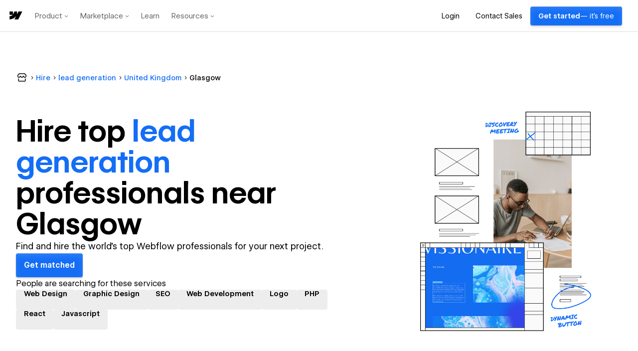

--- FILE ---
content_type: text/html
request_url: https://tzm.px-cloud.net/ns?c=73f4d310-f77e-11f0-96c9-e5f71d23c0b8
body_size: 176
content:
H9c6g0XgngvNblc5kiGSYQWjHuyk2tKgRSU9xupXf6iwumTERtyMnfxej3_7tT8jUl3jWMH0sfcgy8vCpxnxcNZGhKwD-eN7JybCVsiOIqePRDRCzID2d1r-Sgc1Coa0Qg1MyJ_Fe8jvXL4-29k9gYwCUbdlzUiO6dyUJ-0LILaAiA==

--- FILE ---
content_type: application/javascript; charset=UTF-8
request_url: https://webflow.com/assets-marketplace/_next/static/58e8cba21fba4a9870f6964b27f01ec4a87be304/_buildManifest.js
body_size: 852
content:
self.__BUILD_MANIFEST=function(s,e,a,c,t,i,d,u,l,n,f,o,b,h,p,g,k,j,r,w,m,_,I,B,F,T,v,A,D,E,L,M,N){return{__rewrites:{afterFiles:[{has:r,source:"/made-in-webflow",destination:"/made-in-webflow/popular"},{has:r,source:"/discover/:slug",destination:D},{has:r,source:"/websites/collections/:slug",destination:D},{has:r,source:"/@:slug/:activeTab*",destination:"/profile/:slug/:activeTab*"}],beforeFiles:[],fallback:[]},"/_error":["static/chunks/pages/_error-f8b0817954fcf016.js"],"/apps/add":[s,e,c,t,i,p,E,d,"static/chunks/pages/apps/add-302fc3f4cfa7a8c6.js"],"/apps/detail/[slug]":[s,w,m,_,I,B,e,t,l,g,F,a,n,p,k,T,"static/chunks/pages/apps/detail/[slug]-698f2ad0d59e298d.js"],"/apps/detail/[slug]/edit":[s,e,c,t,g,i,p,k,E,d,"static/chunks/pages/apps/detail/[slug]/edit-4354dd50730daa63.js"],"/apps/[[...slugs]]":[s,w,m,_,I,B,e,t,f,l,g,F,"static/chunks/50-7d73194cc1a35124.js",a,n,p,k,T,"static/chunks/pages/apps/[[...slugs]]-815aa7b1833a42d8.js"],"/components/carousel-modal":[s,e,l,"static/chunks/pages/components/carousel-modal-59e1241cb3c5d2de.js"],"/hire/[[...slugs]]":[s,e,f,A,a,u,"static/chunks/pages/hire/[[...slugs]]-f977600617d134f4.js"],"/made-in-webflow/add":[s,o,e,c,t,b,v,a,u,i,h,L,d,"static/chunks/pages/made-in-webflow/add-fced33e748ceb980.js"],"/made-in-webflow/collections/[slug]":[s,o,e,c,f,l,b,a,u,i,n,h,j,M,d,"static/chunks/pages/made-in-webflow/collections/[slug]-a81bd67415494c0b.js"],"/made-in-webflow/website/[slug]":[s,o,e,f,b,a,u,n,h,j,"static/chunks/pages/made-in-webflow/website/[slug]-aa0b6e986dc6396a.js"],"/made-in-webflow/website/[slug]/edit":[s,o,e,c,t,b,v,a,u,i,h,L,d,"static/chunks/pages/made-in-webflow/website/[slug]/edit-aa0d13b42400bf4b.js"],"/made-in-webflow/[...slugs]":[s,o,e,c,f,l,b,a,u,i,n,h,j,M,d,"static/chunks/pages/made-in-webflow/[...slugs]-19e97ba06b62a4f2.js"],"/profile/[slug]/[[...routes]]":[s,o,w,m,_,I,B,e,c,t,f,l,b,g,F,v,A,a,u,i,n,h,p,k,j,T,N,d,"static/chunks/pages/profile/[slug]/[[...routes]]-4ab1215f0ed0126e.js"],"/profiles/create/[[...routes]]":[s,o,w,m,_,I,B,e,c,t,f,l,b,g,F,v,A,a,u,i,n,h,p,k,j,T,N,d,"static/chunks/pages/profiles/create/[[...routes]]-ecca40888af51682.js"],"/status":["static/chunks/pages/status-1aff2b8a96abecd4.js"],sortedPages:["/_app","/_error","/apps/add","/apps/detail/[slug]","/apps/detail/[slug]/edit","/apps/[[...slugs]]","/components/carousel-modal","/hire/[[...slugs]]","/made-in-webflow/add","/made-in-webflow/collections/[slug]","/made-in-webflow/website/[slug]","/made-in-webflow/website/[slug]/edit","/made-in-webflow/[...slugs]","/profile/[slug]/[[...routes]]","/profiles/create/[[...routes]]","/status"]}}("static/chunks/e893f787-435737890dc341a6.js","static/chunks/990-325ee62c52eacd56.js","static/chunks/412-ff53bb06d44f6e5f.js","static/chunks/276-7b481aa744285e99.js","static/chunks/511-5ed3506214e82819.js","static/chunks/884-b89ff24731b67c63.js","static/css/4aac80dc934b79c0.css","static/chunks/8-771cef05c7891d09.js","static/chunks/635-17f203e39913cd27.js","static/chunks/306-35e0298f64224f11.js","static/chunks/473-e355623d89344b85.js","static/chunks/2852872c-d96405c1e808e50c.js","static/chunks/216-42714c11e35a1392.js","static/chunks/440-43dd13dbe64c5c5e.js","static/chunks/593-a23f7183c4302529.js","static/chunks/375-3efa875afd516475.js","static/chunks/373-3d755dfedabf0875.js","static/chunks/305-f48596f0dbdd5fee.js",void 0,"static/chunks/94a7ad86-78b96b92702b757e.js","static/chunks/38000478-27b9d0284b27cb2f.js","static/chunks/78537f27-5005a76fdbb71bc5.js","static/chunks/5d3e8445-0d8fca5a0fee8a9e.js","static/chunks/e999873e-0a855011b17d34ce.js","static/chunks/688-f86ad2c365f82183.js","static/chunks/101-c9b0f75a93d53b25.js","static/chunks/192-098ad7a669fcc79f.js","static/chunks/421-c22cd67bf5e40355.js","/made-in-webflow/collections/:slug","static/chunks/586-38c2651159860b19.js","static/chunks/286-94ce5630b84507cf.js","static/chunks/165-2514a23f3920a897.js","static/chunks/261-73ebc52a86638c35.js"),self.__BUILD_MANIFEST_CB&&self.__BUILD_MANIFEST_CB();

--- FILE ---
content_type: application/javascript; charset=UTF-8
request_url: https://webflow.com/assets-marketplace/_next/static/chunks/8-771cef05c7891d09.js
body_size: 206249
content:
"use strict";(self.webpackChunk_N_E=self.webpackChunk_N_E||[]).push([[8],{76196:function(e,i,a){a.d(i,{Wq:function(){return b},Pb:function(){return p},Cq:function(){return m},k2:function(){return h},g4:function(){return c},ou:function(){return u},uE:function(){return w},dj:function(){return y},xe:function(){return j},Ty:function(){return B},ED:function(){return k},Rm:function(){return L},l$:function(){return D},k$:function(){return z},I7:function(){return H},HB:function(){return P},qy:function(){return G},KM:function(){return W},bc:function(){return R},dQ:function(){return q},sT:function(){return T},c8:function(){return E},yd:function(){return U},Mg:function(){return M},ue:function(){return A},ck:function(){return f},wY:function(){return x},aD:function(){return N}});var s=a(34410),n=a(77612),r=a(32963),o=a(76635),t=a.n(o),l=a(62650),d=a(32343),g=a(44824);Object.values(s.EXPERT_STATUS),Object.values(s.LANGUAGES),Object.values(s.OWNER_TYPES),Object.values(s.PROFILE_TYPES),Object.values(s.PROJECT_CURRENCY_UNITS),Object.values(s.RESOURCE_TYPES),Object.values(s.SERVICES_OFFERED_TYPES),Object.values(s.PARTNER_BADGES|s.AWARD_BADGES),Object.values(s.AWARD_LEVEL),Object.values(s.BADGE_TYPES);let c={GENERAL:"general",EXPERT_DETAILS:"expert-details",AVAILABILITY:"availability",PORTFOLIO_HIGHLIGHT:"portfolio-highlight",ACTIVATE:"activate"},u={GENERAL:"general",PORTFOLIO_HIGHLIGHT:"portfolio-highlight"},p={GENERAL:"general",PORTFOLIO_HIGHLIGHT:"portfolio-highlight",ADMIN:"admin"},m={"3D Design":{name:"3D Design",type:s.SERVICES_OFFERED_TYPES.DESIGN},Animation:{name:"Animation",type:s.SERVICES_OFFERED_TYPES.DESIGN},"Branding & Strategy":{name:"Branding & Strategy",type:s.SERVICES_OFFERED_TYPES.DESIGN},"Design System Setup":{name:"Design System Setup",type:s.SERVICES_OFFERED_TYPES.DESIGN},"Graphic Design":{name:"Graphic Design",type:s.SERVICES_OFFERED_TYPES.DESIGN},Illustration:{name:"Illustration",type:s.SERVICES_OFFERED_TYPES.DESIGN},"Photography/Video":{name:"Photography/Video",type:s.SERVICES_OFFERED_TYPES.DESIGN},"Web Design (UI/UX)":{name:"Web Design (UI/UX)",type:s.SERVICES_OFFERED_TYPES.DESIGN}},h={"3rd Party Integrations":{name:"3rd Party Integrations",type:s.SERVICES_OFFERED_TYPES.DEVELOPMENT},"Custom Code/Scripting":{name:"Custom Code/Scripting",type:s.SERVICES_OFFERED_TYPES.DEVELOPMENT},"Data & Analytics":{name:"Data & Analytics",type:s.SERVICES_OFFERED_TYPES.DEVELOPMENT},"E-commerce Development":{name:"E-commerce Development",type:s.SERVICES_OFFERED_TYPES.DEVELOPMENT},"No/low-code app creation":{name:"No/low-code app creation",type:s.SERVICES_OFFERED_TYPES.DEVELOPMENT},"Platform migrations":{name:"Platform migrations",type:s.SERVICES_OFFERED_TYPES.DEVELOPMENT},"Web Development":{name:"Web Development",type:s.SERVICES_OFFERED_TYPES.DEVELOPMENT}},b={"Accessibility audit & optimization":{name:"Accessibility audit & optimization",type:s.SERVICES_OFFERED_TYPES.ADDITIONAL},"Digital Marketing & Advertising":{name:"Digital Marketing & Advertising",type:s.SERVICES_OFFERED_TYPES.ADDITIONAL},"SEO Audit & Optimization":{name:"SEO Audit & Optimization",type:s.SERVICES_OFFERED_TYPES.ADDITIONAL}},y={...m,...h,...b},w={slugCollision:{serverErr:"Request is malformed: This profile URL has already been taken. Please choose a different handle.",clientErr:"This profile URL has already been taken. Please choose a different handle."},cantMakePublic:{serverErr:"Request is malformed: Your account cannot currently create a public profile, please try again later or contact support for more details.",clientErr:"Your account must be at least 4 days old, verified, and have at least 1 published site in order to be made public."},cantMakeHirable:{serverErr:"Request is malformed: User cannot be hired because they are not on a paid plan or have no showcased sites, skills, profile image or location.",clientErr:"To be available for contact, you must have a paid workspace plan, at least one site showcased, a portfolio highlight, avatar, skills, and location filled out."},cantMakePrivate:{serverErr:"Conflict with server data: Cannot switch to private profile because you have public marketplace assets",clientErr:"You cannot have a private profile while having public marketplace assets."}},v=async(e,i)=>{let a;try{a=await n.ZP.get(`/v1/marketplace/profiles/${e}`,(0,n.Bp)(i))}catch(e){if(404===e.status)return;throw e}return a},k=async(e,i)=>e?.workspaceId?(r.Z.debug(`Create profile for workspace id [${e?.workspaceId}]`),await n.ZP.post(`/v1/marketplace/profile/workspace/${e?.workspaceId}`,e,(0,n.JU)(i))):(r.Z.debug(`Create profile for user id [${i.user._id}]`),await n.ZP.post("/v1/marketplace/profile/user",e,(0,n.JU)(i))),f=async function(e,i,a,s){let o=arguments.length>4&&void 0!==arguments[4]&&arguments[4];if(r.Z.debug(`Update profile for slug [${i}] on the tab [${a}]`),e?.workspaceId)return await n.ZP.patch(`/v1/marketplace/profile/workspace/${e?.workspaceId}`,e,(0,n.JU)(s));let t=o?"/v1/marketplace/profile/user":`/v1/marketplace/profiles/${i}`;return await n.ZP.patch(t,e,(0,n.JU)(s))},x=async(e,i,a)=>{let s=e.length>l.QI?e.slice(0,l.QI):e;return r.Z.debug(`Update profile site order for slug [${i}]`),await n.ZP.patch(`/v1/marketplace/profile/${i}/siteOrder`,s,(0,n.JU)(a))},N=async(e,i,a)=>(r.Z.debug(`Update profile's visibility for slug [${i}] on the admin tab`),await n.ZP.post(`/v1/marketplace/profiles/${i}/visibility`,{visibility:e},(0,n.JU)(a))),j=async(e,i)=>(r.Z.debug(`Activate profile for id [${e}]`),await n.ZP.patch(`/v1/marketplace/profiles/activate/${e}`,{},(0,n.JU)(i))),z=e=>[e.location?.city,e.location?.country].filter(e=>!!e).join(", "),S=e=>{let{about:i="",bio:a="",badgesV2:n=[],businessType:r=null,canMakePublic:o=!1,city:t="",country:l="",createdOn:d="",employer:g=null,expertsMetadata:c=null,featuredAssets:u=null,hirable:p=null,_id:m,inquiryEmailAddress:h=null,isExpert:b=!1,isFollowing:y=!1,languages:w=null,location:v=null,name:k="",numFollowers:f=null,numFollowing:x=null,numLikes:N=null,numViews:j=null,owner:z=null,profileId:S=null,profileImg:q="",public:A=!1,role:C=null,skills:M=null,slug:P=null,sortedSiteProfiles:D=null,title:B=null,thumbnailImage:E=null,updatedOn:L="",visibility:T=null,website:R="",websiteUrl:O="",workspaceId:I,workspaceSlug:G=null}=e;return{owner:{id:z?.id||I||m,type:z?.type==="PERSON"?s.OWNER_TYPES.USER:s.OWNER_TYPES.WORKSPACE},about:i||a,badgesV2:n,businessType:r,canMakePublic:o,createdOn:d,employer:g,expertsMetadata:c,featuredAssets:u,hirable:p,inquiryEmailAddress:h,isExpert:b,isFollowing:y,languages:w,location:v||{city:t,country:l},name:k,numFollowers:f,numFollowing:x,numLikes:N,numViews:j,profileId:S,profileImg:q||E?.url||null,public:T===s.PROFILE_VISIBILITY_STATUSES.PUBLIC||A,role:C,skills:M,title:B,slug:P,sortedSiteProfiles:D,updatedOn:L,visibility:T,website:R||O,workspaceSlug:G}},q=function(e){let{bio:i,city:a,country:s,employer:n,hirable:r,inquiryEmailAddress:o,languages:t,name:l,skills:d,slug:g,thumbnailImage:c,title:u,websiteUrl:p,businessType:m}=e,h=arguments.length>1&&void 0!==arguments[1]&&arguments[1],b=arguments.length>2&&void 0!==arguments[2]&&arguments[2],y=arguments.length>3&&void 0!==arguments[3]&&arguments[3],w={name:l,slug:g,about:i,location:{city:a,country:s},inquiryEmailAddress:o,languages:t,profileImg:c.url,website:p};return h&&(w={...w,employer:n,hirable:r,skills:d,title:u,public:y}),b&&(w={...w,businessType:m,hirable:r,skills:d,public:y}),w},A=(e,i)=>{let{name:a,payload:s}={name:"Profile Edit Modal Viewed",payload:{profileSlug:e.slug,profileId:e.profileId,profileName:e.name,tabName:i}};(0,g.L)(a,s)},C=function(e,i){let a=arguments.length>2&&void 0!==arguments[2]?arguments[2]:[],s=a.map(e=>e.replace(/(\.[\d]+|\.value)$/,"").replace(".","_"));return{name:"Profile Edited",payload:{profileSlug:e.slug,profileId:e.profileId,profileName:e.name,tabName:i,editedFields:s}}},M=(e,i,a,s)=>{let n=C(e,i,Object.keys(function(e,i){let a={},s=(e,i,a)=>t().isUndefined(e)?a:`${e}.${a}`,n=(e,i,r)=>{for(let n of t().keys(e)){let o=s(r,e,n);t().has(i,n)||(a[o]={from:t().get(e,n)})}for(let[o,l]of t().entries(i)){let d=s(r,i,o);if(t().has(e,o)){let i=t().get(e,o);t().isEqual(i,l)||(t().isObjectLike(l)&&t().isObjectLike(i)?n(i,l,d):a[d]={from:i,to:l})}else a[d]={to:l}}};return n(e,i),a}(a,s)));(0,g.L)(n.name,n.payload)},P=async(e,i)=>{let{cookiesString:a}=i,s=await v(e,a);if(s)return S(s)},D=e=>{let{pageIndex:i=0,slug:a,type:s="sites",limit:n=l.QI,exclude:r=[]}=e,o=r.length?`&exclude=${r.join(",")}`:"";return`/v1/marketplace/profiles/${a.toLowerCase()}/${s}?limit=${n}&offset=${i*n}${o}`},B=(e,i,a)=>({canEdit:i.owner.type===s.OWNER_TYPES.USER&&(a?._id===i.owner.id||e),editHref:`/@${i.slug}/edit/general`}),E=async(e,i)=>(r.Z.debug(`Sign File Upload for userid [${e.userId}]`),await n.ZP.get(`/user/signedUpload?${new URLSearchParams(e)}`,(0,n.JU)(i))),L=async(e,i,a)=>{r.Z.debug(`${i} profile [@${e}]`),await n.ZP.post(`/v1/marketplace/profiles/${i}`,{profileSlug:e},(0,n.JU)(a))},T=(e,i)=>{let{username:a,subject:s,message:o}=e;return r.Z.debug(`Sending message to profile [${a}] `),n.ZP.post(`/v1/marketplace/profiles/${a}/message/hire`,{subject:s,body:o},(0,n.JU)(i))},R=async e=>"Slug is available"===(await n.ZP.get(`/v1/marketplace/profiles/verify/slug/${e}`)).msg,O=e=>{let i=`(${e.slug})`,a=`${e.name} ${i}`.trim(),s=z(e),n=e=>!!e;return[[a,"|","service provider",s?`from ${s}`:"","on Webflow"].filter(n).join(" "),e.about||""].filter(n).join(". ")},I=(e,i)=>{if(e.visibility!==s.PROFILE_VISIBILITY_STATUSES.PUBLIC)return!0;let a=(i?.length??0)>=2,n=e.expertsMetadata?.status===s.EXPERT_STATUS.ACTIVE;return!(a||n)},G=(e,i)=>{let a=O(e),s=I(e,i),n=`${l.TV}/@${e.slug}`,r=e.profileImg,o={twitterTitle:e.name,twitterDescription:a,twitterImage:r,ogTitle:e.name,ogDescription:a,ogSiteName:e.name,ogUrl:n,ogImage:r};return{title:e.name,description:a,socialMetaTags:o,canonicalUrl:n,enableSocialMetaTags:!0,noindex:s}},W=(e,i,a)=>Array.isArray(e)?e.map(e=>({name:e,href:(0,d.getSkillLink)(e,i,a)})):e,H=e=>(0,d.getSkillLink)("web-design",e.location?.city,e.location?.country,!0),U=e=>{let i=e.filter(e=>"award"===e.badgeType);if(i.length<=1)return i;let a={[s.AWARD_LEVEL.WINNER]:1,[s.AWARD_LEVEL.FINALIST]:2};return i.sort((e,i)=>{let s=new Date(e.awardDate),n=new Date(i.awardDate);if(s.getFullYear()!==n.getFullYear())return n.getFullYear()-s.getFullYear();let r=a[e.awardLevel]||3,o=a[i.awardLevel]||3;if(r!==o)return r-o;let t=e.badgeName.toLowerCase().includes("partner");return t!==i.badgeName.toLowerCase().includes("partner")?t?-1:1:e.badgeName.localeCompare(i.badgeName)})}},66548:function(e,i){Object.defineProperty(i,"__esModule",{value:!0}),Object.defineProperty(i,"aliasesCityMap",{enumerable:!0,get:function(){return a}});var a={Washington:"washington-dc","Washington DC":"washington-dc","Washington, DC":"washington-dc","Washington, D.C.":"washington-dc",Atlanta:"atlanta","Atlanta, GA":"atlanta",Austin:"austin","Austin, TX":"austin","Austin, Texas":"austin","san francisco":"san-francisco","San Francisco":"san-francisco","San Francisco, CA":"san-francisco","san fransisco":"san-francisco","Bay Area":"san-francisco","SF Bay Area":"san-francisco",Boston:"boston","Boston, MA":"boston",Brooklyn:"brooklyn","Brooklyn, NY":"brooklyn",Chicago:"chicago","Chicago, IL":"chicago","Coeur d'Alene":"coeur-d'alene","Coeur D Alene":"coeur-dalene",Dallas:"dallas","Dallas, TX":"dallas",Glendale:"glendale","GLENDALE ,AZ":"glendale",Houston:"houston","Houston, TX":"houston","Los Angeles":"los-angeles","Los Angeles, CA":"los-angeles","Los Angles":"los-angeles",LA:"los-angeles",Nashville:"nashville","Nashville, TN":"nashville","New York":"new-york-city","New York City":"new-york-city","New York, NY":"new-york-city",NY:"new-york-city",NYC:"new-york-city",okland:"oakland",Oakland:"oakland","Oakland, CA":"oakland",Portland:"portland","Portland, Oregon":"portland","Portland, ME":"portland",rochester:"rochester","Rochester, NY":"rochester","St. Louis":"st.-louis","Saint Louis":"st-louis","San Diego":"san-diego","San Diego, CA":"san-diego",Seattle:"seattle","Seattle, WA":"seattle",miami:"miami",Miami:"miami","Miami Beach":"miami","Miami, FL":"miami",Provo:"provo","Provo, Utah":"provo",Newcastle:"newcastle","Newcastle Upon Tyne":"newcastle",Montréal:"montreal",Montreal:"montreal",Québec:"quebec",Quebec:"quebec",Victoria:"victoria","Victoria, BC":"victoria",bangalore:"bangalore",Bangalore:"bangalore",bengaluru:"bangalore","S\xe3o Paulo":"sao-paulo","Sao Paulo":"sao-paulo","SAO PAULO":"sao-paulo",Brasília:"brasilia",Brasilia:"brasilia",Düsseldorf:"dusseldorf",Dusseldorf:"dusseldorf","Frankfurt am Main":"frankfurt",Frankfurt:"frankfurt",Köln:"cologne",Cologne:"cologne",München:"munich",Munich:"munich",Nürnberg:"nuremberg",Nuremberg:"nuremberg",Würzburg:"wurzburg",Wurzburg:"wurzburg","Saint-Petersburg":"saint-petersburg","Saint Petersburg":"saint-petersburg","St. Petersburg":"saint-petersburg","Jakarta Indonesia":"jakarta",Jakarta:"jakarta",Hanoi:"hanoi","Ha Noi":"hanoi","H\xe0 N\xb7ội":"hanoi","H\xb7\xaa\xec Ch\xe9 Minh":"ho-chi-minh","Ho Chi Minh":"ho-chi-minh","Ho Chi Minh City":"ho-chi-minh",HCM:"ho-chi-minh",Zurich:"zurich",Zürich:"zurich","Bia≈\xc7ystok":"bialystok",Białystok:"białystok","Krak√≥w":"krakow",Krakow:"krakow","Pozna≈\xd1":"poznan",Poznan:"poznan",Warsaw:"warsaw",Warszawa:"warsaw","Wroc≈\xc7aw":"wroclaw",Wroclaw:"wroclaw","Gda≈\xd1sk":"gdansk",Gdansk:"gdansk",CDMX:"mexico-city","Mexico City":"mexico-city","Ciudad de M\xe9xico":"mexico-city",México:"mexico",Mexico:"mexico",Querétaro:"queretaro",Queretaro:"queretaro","cagayan de oro city":"cagayan-de-oro","Cagayan de Oro":"cagayan-de-oro","Cebu City":"cebu",Cebu:"cebu","Davao City":"davao",Davao:"davao",Lisboa:"lisbon",Lisbon:"lisbon",Göteborg:"gothenburg",Gothenburg:"gothenburg",Malmö:"malm",Malm:"malm",Antwerpen:"antwerp",Antwerp:"antwerp",Bruxelles:"brussels",Brussels:"brussels",Ghent:"gent",GENT:"gent","Troms√∏":"troms",Troms:"troms","ƒ∞stanbul":"istanbul",Istanbul:"istanbul","Tel-Aviv":"tel-aviv","Tel Aviv":"tel-aviv","Cluj-Napoca":"cluj-napoca","Cluj Napoca":"cluj-napoca",Praha:"prague",Prague:"prague",Bogotá:"bogota",Bogota:"bogota","Bogot\xe1 D.C.":"bogota",Medellén:"medellin",Medellin:"medellin","√\xf1rebro":"orebro",Orebro:"orebro","San Jos\xe9":"san-jose","San Jose":"san-jose",Bridgeport:"bridgeport",Denver:"denver",DENVER:"denver",Orlando:"orlando",orlando:"orlando",ORLANDO:"orlando",Philadelphia:"philadelphia",PHILADELPHIA:"philadelphia",Phoenix:"phoenix","Salt Lake City":"salt-lake-city","Las Vegas":"las-vegas","LAS VEGAS":"las-vegas",Minneapolis:"minneapolis",Charlotte:"charlotte",Tampa:"tampa",Columbus:"columbus",COLUMBUS:"columbus",Indianapolis:"indianapolis",indianapolis:"indianapolis",Pittsburgh:"pittsburgh","san antonio":"san-antonio","San Antonio":"san-antonio","Kansas City":"kansas-city",Raleigh:"raleigh",Cincinnati:"cincinnati","Oklahoma City":"oklahoma-city","Oklahoma city":"oklahoma-city",Detroit:"detroit",Sacramento:"sacramento",sacramento:"sacramento",SACRAMENTO:"sacramento","Fort Worth":"fort-worth",Boulder:"boulder",Tulsa:"tulsa",Baltimore:"baltimore",BALTIMORE:"baltimore",Chattanooga:"chattanooga",Cleveland:"cleveland","jersey city":"jersey-city","Jersey City":"jersey-city","JERSEY CITY":"jersey-city",Knoxville:"knoxville","Long Beach":"long-beach",Richmond:"richmond","Colorado Springs":"colorado-springs",Jacksonville:"jacksonville",jacksonville:"jacksonville",Irvine:"irvine",IRVINE:"irvine",Milwaukee:"milwaukee",Honolulu:"honolulu",Boise:"boise","Fort Lauderdale":"fort-lauderdale",Scottsdale:"scottsdale",Albuquerque:"albuquerque",Birmingham:"birmingham",BIRMINGHAM:"birmingham","New Orleans":"new-orleans",Durham:"durham",Sarasota:"sarasota",Fresno:"fresno",Greenville:"greenville",Memphis:"memphis",Louisville:"louisville",Omaha:"omaha",newyork:"newyork",Newyork:"newyork","Palo Alto":"palo-alto",Plano:"plano","Boca Raton":"boca-raton","BATON ROUGE":"baton-rouge",Mesa:"mesa","West Palm Beach":"west-palm-beach","Grand Rapids":"grand-rapids",Eugene:"eugene",EUGENE:"eugene",Madison:"madison",Providence:"providence",Spokane:"spokane",Springfield:"springfield",Bozeman:"bozeman","El Paso":"el-paso",Carlsbad:"carlsbad","Costa Mesa":"costa-mesa",Pensacola:"pensacola","Santa Barbara":"santa-barbara","Santa Monica":"santa-monica",Tempe:"tempe",Vancouver:"vancouver",Albany:"albany",ALBANY:"albany",Alexandria:"alexandria",Anaheim:"anaheim",Berkeley:"berkeley",Asheville:"asheville",Bronx:"bronx","Beverly Hills":"beverly-hills",Bend:"bend",bend:"bend","Des Moines":"des-moines",Chico:"chico",Frisco:"frisco",Pasadena:"pasadena","Santa Cruz":"santa-cruz",Walnut:"walnut",Tallahassee:"tallahassee",Tucson:"tucson",tucson:"tucson",Allentown:"allentown",Buffalo:"buffalo","Ann Arbor":"ann-arbor",Amarillo:"amarillo",Alpharetta:"alpharetta",Hollywood:"hollywood",Gainesville:"gainesville",Lexington:"lexington",Lincoln:"lincoln","Little Rock":"little-rock",Norman:"norman","Santa Rosa":"santa-rosa","San Francisco Bay Area":"san-francisco-bay-area",Shreveport:"shreveport",Redmond:"redmond",Savannah:"savannah",salem:"salem",Salem:"salem",Wilmington:"wilmington","Virginia Beach":"virginia-beach",Syracuse:"syracuse",Sunnyvale:"sunnyvale",Arlington:"arlington",Bellingham:"bellingham",Columbia:"columbia","Chapel hill":"chapel-hill","Chapel Hill":"chapel-hill","Fort Wayne":"fort-wayne",Henderson:"henderson","Foster City":"foster-city",Greensboro:"greensboro",McKinney:"mckinney",Mckinney:"mckinney","Menlo Park":"menlo-park","Mountain View":"mountain-view",Oceanside:"oceanside","San Luis Obispo":"san-luis-obispo",Riverside:"riverside","Santa Clara":"santa-clara","Santa Ana":"santa-ana",Warwick:"warwick",Waco:"waco",Akron:"akron",Bentonville:"bentonville",Anchorage:"anchorage",Cambridge:"cambridge",Bellevue:"bellevue",Charleston:"charleston",Edmond:"edmond",Chandler:"chandler",Covina:"covina","Eden Prairie":"eden-prairie","Huntington Beach":"huntington-beach",Fremont:"fremont",Florence:"florence",Lancaster:"lancaster",Lafayette:"lafayette",Marietta:"marietta",Manhattan:"manhattan",Kent:"kent",Norfolk:"norfolk","Orange County":"orange-county",Naples:"naples","Newport Beach":"newport-beach",Naperville:"naperville",Mobile:"mobile",MOBILE:"mobile",missoula:"missoula",Missoula:"missoula",Renton:"renton","Richmond Hill":"richmond-hill","San Mateo":"san-mateo",RENO:"reno",Queens:"queens","Walnut Creek":"walnut-creek","Tampa, FL":"tampa,-fl","Woodland Hills":"woodland-hills",Tyler:"tyler",Troy:"troy","West Chester":"west-chester",Andalusia:"andalusia",annapolis:"annapolis",Annapolis:"annapolis",Broomfield:"broomfield",Burbank:"burbank",Charlottesville:"charlottesville",Chesapeake:"chesapeake",Corona:"corona",Denton:"denton","Dana Point":"dana-point","Culver City":"culver-city",Edison:"edison",Cupertino:"cupertino","Deerfield Beach":"deerfield-beach",Canton:"canton",Hayward:"hayward","Fort Myers":"fort-myers",Hanover:"hanover",Franklin:"franklin",franklin:"franklin",Medford:"medford",Logan:"logan",Milford:"milford",Melbourne:"melbourne","MARINA DEL REY":"marina-del-rey","Marina del Rey":"marina-del-rey","Manhattan Beach":"manhattan-beach",Mansfield:"mansfield",Lakewood:"lakewood",Lakeland:"lakeland","johns creek":"johns-creek","Johns Creek":"johns-creek",Palmdale:"palmdale",palmdale:"palmdale","New Haven":"new-haven","Palm Beach Gardens":"palm-beach-gardens",Paterson:"paterson",Plantation:"plantation",Spring:"spring","South Jordan":"south-jordan","Pompano Beach":"pompano-beach","Saint Paul":"saint-paul",Rockford:"rockford",Roseville:"roseville",Venice:"venice",Woodstock:"woodstock","Traverse City":"traverse-city",Westfield:"westfield",Valencia:"valencia",valencia:"valencia",Toronto:"toronto",TORONTO:"toronto",toronto:"toronto",Calgary:"calgary",Edmonton:"edmonton",Mississauga:"mississauga",Ottawa:"ottawa",OTTAWA:"ottawa",London:"london",LONDON:"london",london:"london",Hamilton:"hamilton",Winnipeg:"winnipeg",Waterloo:"waterloo",halifax:"halifax",Halifax:"halifax",Surrey:"surrey",Saskatoon:"saskatoon",saskatoon:"saskatoon",Oakville:"oakville",Barrie:"barrie",Lethbridge:"lethbridge",Burnaby:"burnaby",Alma:"alma",Kitchener:"kitchener",Kingston:"kingston",Markham:"markham",markham:"markham",Kelowna:"kelowna",Brampton:"brampton",Vaughan:"vaughan","North Vancouver":"north-vancouver",Langley:"langley",Abbotsford:"abbotsford",Aberdeen:"aberdeen",Bath:"bath",Belfast:"belfast",Bournemouth:"bournemouth",BOURNEMOUTH:"bournemouth",Bradford:"bradford",Brighton:"brighton",Bristol:"bristol",Cardiff:"cardiff",Cheltenham:"cheltenham",Cheshire:"cheshire",Darlington:"darlington",Derby:"derby",Doncaster:"doncaster",Edinburgh:"edinburgh",EDINBURGH:"edinburgh",Exeter:"exeter",Glasgow:"glasgow",Gloucester:"gloucester",Hull:"hull",Ipswich:"ipswich",Leeds:"leeds",Leicester:"leicester",Liverpool:"liverpool",Manchester:"manchester",MANCHESTER:"manchester","Milton Keynes":"milton-keynes","Milton keynes":"milton-keynes",Northampton:"northampton",Norwich:"norwich",Nottingham:"nottingham",Oxford:"oxford",Plymouth:"plymouth",Portsmouth:"portsmouth",Preston:"preston",Reading:"reading",Sheffield:"sheffield",Southampton:"southampton",Swansea:"swansea",Swindon:"swindon",totnes:"totnes",Totnes:"totnes",Worcester:"worcester",Delhi:"delhi",delhi:"delhi",Mumbai:"mumbai",mumbai:"mumbai","New Delhi":"new-delhi","NEW DELHI":"new-delhi","NEW Delhi":"new-delhi","New DELHI":"new-delhi","new delhi":"new-delhi",Hyderabad:"hyderabad",hyderabad:"hyderabad",HYDERABAD:"hyderabad",Chennai:"chennai",chennai:"chennai",Ahmedabad:"ahmedabad",AHMEDABAD:"ahmedabad",ahmedabad:"ahmedabad",PUNE:"pune",Pune:"pune",pune:"pune",Noida:"noida",NOIDA:"noida",noida:"noida",JAIPUR:"jaipur",Jaipur:"jaipur",jaipur:"jaipur",Kolkata:"kolkata",kolkata:"kolkata",Chandigarh:"chandigarh",chandigarh:"chandigarh",Gurgaon:"gurgaon",gurgaon:"gurgaon",Surat:"surat",surat:"surat",Rajkot:"rajkot",Indore:"indore",indore:"indore",lucknow:"lucknow",Lucknow:"lucknow",LUCKNOW:"lucknow",faridabad:"faridabad",Faridabad:"faridabad",Gurugram:"gurugram",Goa:"goa",Mohali:"mohali",Nagpur:"nagpur",dehradun:"dehradun",Dehradun:"dehradun",Ghaziabad:"ghaziabad",Guwahati:"guwahati",Coimbatore:"coimbatore",Ludhiana:"ludhiana",ludhiana:"ludhiana",Kochi:"kochi",Thane:"thane",thane:"thane",amritsar:"amritsar",Amritsar:"amritsar",Panchkula:"panchkula",Bhopal:"bhopal","Navi Mumbai":"navi-mumbai",nashik:"nashik",Nashik:"nashik",Cochin:"cochin","Greater Noida":"greater-noida",Udaipur:"udaipur",Madurai:"madurai",Bhubaneswar:"bhubaneswar",Srinagar:"srinagar",Berlin:"berlin",berlin:"berlin",Hamburg:"hamburg",stuttgart:"stuttgart",Stuttgart:"stuttgart",Leipzig:"leipzig",Hannover:"hannover",Essen:"essen",Augsburg:"augsburg",Wiesbaden:"wiesbaden",Aachen:"aachen",Bielefeld:"bielefeld",Freiburg:"freiburg",Bonn:"bonn",Dortmund:"dortmund",Mannheim:"mannheim",Heidelberg:"heidelberg",Dresden:"dresden",Oldenburg:"oldenburg",Regensburg:"regensburg",Kassel:"kassel",Karlsruhe:"karlsruhe",Konstanz:"konstanz",Paderborn:"paderborn",Duisburg:"duisburg",POTSDAM:"potsdam",Potsdam:"potsdam",Krefeld:"krefeld",sydney:"sydney",Sydney:"sydney",SYDNEY:"sydney",Brisbane:"brisbane",Perth:"perth",Adelaide:"adelaide","Gold Coast":"gold-coast",Canberra:"canberra",canberra:"canberra","Sunshine Coast":"sunshine-coast",Wollongong:"wollongong",Launceston:"launceston",Hobart:"hobart",AUSTRALIA:"australia",Australia:"australia",Marrickville:"marrickville",Geelong:"geelong",Curitiba:"curitiba","Rio de janeiro":"rio-de-janeiro","Rio de Janeiro":"rio-de-janeiro","Belo Horizonte":"belo-horizonte","porto alegre":"porto-alegre","Porto Alegre":"porto-alegre",Fortaleza:"fortaleza",Recife:"recife","Florian√≥polis":"florian√≥polis",Campinas:"campinas",Goiânia:"goi\xe2nia",Manaus:"manaus",manaus:"manaus",Belém:"bel\xe9m",Joinville:"joinville",Salvador:"salvador","Novo Hamburgo":"novo-hamburgo",Bauru:"bauru",Santos:"santos",Natal:"natal","juiz de fora":"juiz-de-fora","Juiz de Fora":"juiz-de-fora","Jo\xe3o Pessoa":"jo\xe3o-pessoa",Uberlândia:"uberl\xe2ndia","Santo Andr\xe9":"santo-andr\xe9",Guarujá:"guaruj\xe1",Londrina:"londrina","Ribeir\xe3o Preto":"ribeir\xe3o-preto",Abidjan:"abidjan",Riyadh:"riyadh",riyadh:"riyadh",PARIS:"paris",Paris:"paris",paris:"paris",Lyon:"lyon",LYON:"lyon",Bordeaux:"bordeaux",Marseille:"marseille",MARSEILLE:"marseille",Toulouse:"toulouse",Nantes:"nantes",NANTES:"nantes",Lille:"lille",Rennes:"rennes",Nice:"nice",Strasbourg:"strasbourg",Tours:"tours","La Rochelle":"la-rochelle",Grenoble:"grenoble",Montpellier:"montpellier",Brest:"brest",Annecy:"annecy",Moscow:"moscow",MOSCOW:"moscow",Novosibirsk:"novosibirsk",Kazan:"kazan",Krasnodar:"krasnodar",moskow:"moskow",Chelyabinsk:"chelyabinsk",Krasnoyarsk:"krasnoyarsk",Vladivostok:"vladivostok",Yekaterinburg:"yekaterinburg",Ekaterinburg:"ekaterinburg",Ufa:"ufa","Rostov-on-Don":"rostov-on-don",Cherepovets:"cherepovets",Stavropol:"stavropol",Tomsk:"tomsk",Samara:"samara",Perm:"perm",Irkutsk:"irkutsk",Penza:"penza",PenzA:"penza",Omsk:"omsk",Kirov:"kirov",Bandung:"bandung",bandung:"bandung",Yogyakarta:"yogyakarta",yogyakarta:"yogyakarta",YOGYAKARTA:"yogyakarta",Medan:"medan",medan:"medan",Surabaya:"surabaya",surabaya:"surabaya",SURABAYA:"surabaya",Bali:"bali","Dki Jakarta":"dki-jakarta","DKI Jakarta":"dki-jakarta","Dki jakarta":"dki-jakarta",Depok:"depok",Bogor:"bogor",Tasikmalaya:"tasikmalaya",tasikmalaya:"tasikmalaya","jakarta pusat":"jakarta-pusat","Jakarta Pusat":"jakarta-pusat",indonesia:"indonesia",Indonesia:"indonesia",INDONESIA:"indonesia",bekasi:"bekasi",Bekasi:"bekasi","Tangerang Selatan":"tangerang-selatan","Tangerang selatan":"tangerang-selatan",Semarang:"semarang",Malang:"malang","Jakarta Timur":"jakarta-timur","Jakarta Selatan":"jakarta-selatan",Jogja:"jogja",jogja:"jogja",Amsterdam:"amsterdam",amsterdam:"amsterdam",Rotterdam:"rotterdam",Utrecht:"utrecht",Eindhoven:"eindhoven",Groningen:"groningen","the Hague":"the-hague","The Hague":"the-hague",zwolle:"zwolle",Zwolle:"zwolle",Nijmegen:"nijmegen","Den Haag":"den-haag",Arnhem:"arnhem",Amersfoort:"amersfoort",Maastricht:"maastricht",Haarlem:"haarlem",APELDOORN:"apeldoorn",Deventer:"deventer",Delft:"delft",Breda:"breda",Tilburg:"tilburg",Weert:"weert",Enschede:"enschede",Barcelona:"barcelona",barcelona:"barcelona",BARCELONA:"barcelona",Madrid:"madrid",madrid:"madrid",Sevilla:"sevilla",Malaga:"malaga",Alicante:"alicante",Murcia:"murcia","Palma de mallorca":"palma-de-mallorca","Palma De Mallorca":"palma-de-mallorca","Palma de Mallorca":"palma-de-mallorca",Zaragoza:"zaragoza",campos:"campos",Marbella:"marbella",bilbao:"bilbao","bi√™n h√≤a":"bi√™n-h√≤a","Da Nang":"da-nang","TP HCM":"tp-hcm",Milan:"milan",Rome:"rome",Milano:"milano",milano:"milano",Brescia:"brescia",Bologna:"bologna",Torino:"torino",Roma:"roma",parma:"parma",Napoli:"napoli",Turin:"turin",Kyiv:"kyiv",Kiev:"kiev",KIev:"kiev",Lviv:"lviv",Odessa:"odessa",Kharkiv:"kharkiv",Dnipro:"dnipro",Poltava:"poltava",Odesa:"odesa",Nikolaev:"nikolaev",Lutsk:"lutsk","Cape Town":"cape-town","cape town":"cape-town",Johannesburg:"johannesburg",johannesburg:"johannesburg",Pretoria:"pretoria",Durban:"durban",Gauteng:"gauteng",Polokwane:"polokwane",Auckland:"auckland",Wellington:"wellington",Christchurch:"christchurch",Tauranga:"tauranga",Dunedin:"dunedin",Invercargill:"invercargill",Bern:"bern",Geneva:"geneva",Basel:"basel",Lausanne:"lausanne",Baden:"baden",Winterthur:"winterthur",Gdynia:"gdynia",Bydgoszcz:"bydgoszcz",Guadalajara:"guadalajara",Monterrey:"monterrey",Tijuana:"tijuana",Zapopan:"zapopan",Tulum:"tulum",Manila:"manila","Quezon City":"quezon-city",Cavite:"cavite",Pasig:"pasig",Stockholm:"stockholm",Karachi:"karachi",karachi:"karachi",lahore:"lahore",Lahore:"lahore",Islamabad:"islamabad",islamabad:"islamabad",Rawalpindi:"rawalpindi",Faisalabad:"faisalabad",faisalabad:"faisalabad",Sargodha:"sargodha",Peshawar:"peshawar",BAHAWALPUR:"bahawalpur",Taipei:"taipei","Hong Kong":"hong-kong",shanghai:"shanghai",Shanghai:"shanghai",BEIJING:"beijing",Beijing:"beijing",BeiJing:"beijing",ShenZhen:"shenzhen",Shenzhen:"shenzhen",Taichung:"taichung",Guangzhou:"guangzhou",CHENGDU:"chengdu",Lagos:"lagos",lagos:"lagos",LAGOS:"lagos",Abuja:"abuja","Port Harcourt":"port-harcourt",Ibadan:"ibadan",Akure:"akure",Dhaka:"dhaka",dhaka:"dhaka",Sylhet:"sylhet",khulna:"khulna",Khulna:"khulna",Chittagong:"chittagong",Kurigram:"kurigram",Rajshahi:"rajshahi",Porto:"porto",Aveiro:"aveiro",Leuven:"leuven",Copenhagen:"copenhagen",Aarhus:"aarhus",Aalborg:"aalborg",Odense:"odense",Oslo:"oslo",OSLO:"oslo",Bergen:"bergen",Trondheim:"trondheim",Stavanger:"stavanger",Kristiansand:"kristiansand",singapore:"singapore",Singapore:"singapore",SINGAPORE:"singapore",ankara:"ankara",Ankara:"ankara",Izmir:"izmir",Bangkok:"bangkok",Phuket:"phuket","Chiang Mai":"chiang-mai",dubai:"dubai",Dubai:"dubai","abu dhabi":"abu-dhabi","Abu Dhabi":"abu-dhabi",Jerusalem:"jerusalem",Haifa:"haifa","Ramat Gan":"ramat-gan",Vienna:"vienna",Salzburg:"salzburg",Wien:"wien",Graz:"graz",Innsbruck:"innsbruck",Linz:"linz",Dublin:"dublin",Cork:"cork",Galway:"galway",Bucharest:"bucharest",Iasi:"iasi",Timisoara:"timisoara","Buenos Aires":"buenos-aires","buenos aires":"buenos-aires","Buenos aires":"buenos-aires",CABA:"caba",Rosario:"rosario",Brno:"brno",Barranquilla:"barranquilla",Pereira:"pereira",Cali:"cali",cali:"cali",Belgrade:"belgrade","Novi Sad":"novi-sad",Nis:"nis",Subotica:"subotica","Kuala Lumpur":"kuala-lumpur","Petaling Jaya":"petaling-jaya","Petaling jaya":"petaling-jaya",tokyo:"tokyo",Tokyo:"tokyo",Osaka:"osaka",Helsinki:"helsinki",Espoo:"espoo",Tampere:"tampere",Turku:"turku",Budapest:"budapest",Nairobi:"nairobi",athens:"athens",Athens:"athens",Thessaloniki:"thessaloniki",thessaloniki:"thessaloniki",Cairo:"cairo",Giza:"giza",giza:"giza",Santiago:"santiago",Lima:"lima",lima:"lima",LIMA:"lima",Tehran:"tehran",tehran:"tehran",Mashhad:"mashhad",Accra:"accra",Sofia:"sofia",Plovdiv:"plovdiv",Dammam:"dammam",Jeddah:"jeddah",Seoul:"seoul",Minsk:"minsk",MINSK:"minsk",Vilnius:"vilnius",Kaunas:"kaunas",Caracas:"caracas",caracas:"caracas",Bratislava:"bratislava",Zagreb:"zagreb",Osijek:"osijek",Rabat:"rabat",Casablanca:"casablanca",agadir:"agadir",Agadir:"agadir",Ljubljana:"ljubljana",Colombo:"colombo",Riga:"riga",Tbilisi:"tbilisi",tbilisi:"tbilisi",Batumi:"batumi",Astana:"astana",Almaty:"almaty",Guaynabo:"guaynabo","San Juan":"san-juan",Tallinn:"tallinn",Kathmandu:"kathmandu",Limassol:"limassol",Nicosia:"nicosia",Larnaca:"larnaca",Quito:"quito",Guayaquil:"guayaquil","Phnom Penh":"phnom-penh",Yerevan:"yerevan","Santo Domingo":"santo-domingo",Montevideo:"montevideo",Beirut:"beirut",Amman:"amman","Dar es salaam":"dar-es-salaam","dar es salaam":"dar-es-salaam","Dar es Salaam":"dar-es-salaam","DAR ES SALAAM":"dar-es-salaam",Guatemala:"guatemala",Chisinau:"chisinau",Harare:"harare",Kampala:"kampala",kampala:"kampala",Tirana:"tirana",PANAMA:"panama",Panama:"panama",Reykjavik:"reykjavik",Douala:"douala",Algiers:"algiers",Tashkent:"tashkent",Maputo:"maputo",tunis:"tunis",Baku:"baku","San Salvador":"san-salvador",Ulaanbaatar:"ulaanbaatar",Tegucigalpa:"tegucigalpa",doha:"doha",Doha:"doha",Antananarivo:"antananarivo",Manama:"manama",Luanda:"luanda",Luxembourg:"luxembourg",Yangon:"yangon",Bishkek:"bishkek",Willemstad:"willemstad"};e.exports={aliasesCityMap:a}},33579:function(e,i){Object.defineProperty(i,"__esModule",{value:!0}),Object.defineProperty(i,"aliasesCountryMap",{enumerable:!0,get:function(){return a}});var a={"United States":"us",USA:"us","United States of America":"us","united state":"us","U.S.":"us","U.S.A.":"us","U.S.A":"us","United Sates":"us","Unites States":"us","United Stated":"us",California:"us","New York":"us",Florida:"us",texas:"us",Washington:"us","United Status":"us","United States America":"us","U.S":"us","Los Angeles":"us",Missouri:"us",Hawaii:"us",Colorado:"us",America:"us",Tennessee:"us",Oregon:"us",Oklahoma:"us",Jersey:"us","Estados Unidos":"us",Indiana:"us",Arizona:"us","North Carolina":"us","United Kingdom":"gb",England:"gb",Scotland:"gb",Wales:"gb","Northern Ireland":"gb","Great Britain":"gb",London:"gb","U.K":"gb",Essex:"gb",Manchester:"gb",Oxfordshire:"gb",Berkshire:"gb",Lincolnshire:"gb","South Yorkshire":"gb","West Sussex":"gb",India:"in",Canada:"ca",Alberta:"ca",ontario:"ca",Australia:"au","Western Australia":"au",Germany:"de",Deutschland:"de",GER:"de",Alemania:"de",France:"fr",Indonesia:"id",Indoensia:"id",Jakarta:"id","Jakarta Pusat":"id","Obat Aborsi":"id",PALEMBANG:"id",Brazil:"br",Brasil:"br","Rio de Janeiro":"br","S\xe3o Paulo":"br","Distrito Federal":"br","Minas Gerais":"br",Ceará:"br",Goiás:"br",Russia:"ru","Russian Federation":"ru",Russian:"ru",Moscow:"ru","–†–\xe6—\xc5—\xc5–∏—\xe8":"ru","–\xa3–∫—\xc4–∞–∏–Ω–∞":"ru","–\xa3–∫—\xc4–∞—\xf3–Ω–∞":"ru","–\xf6–∞–Ω–∞–\xa5–∞":"ru",Netherlands:"nl","The Netherlands":"nl",Nederland:"nl","South Africa":"za","Republic of South Africa":"za",Ukraine:"ua",Ukraina:"ua",Ukrain:"ua",Kiev:"ua",Spain:"es",España:"es",Espanya:"es",Madrid:"es",Catalonia:"es",Catalunya:"es",Bilbao:"es","New Zealand":"nz",Italy:"it",Italia:"it",Philippines:"ph",Pakistan:"pk",Nigeria:"ng",Poland:"pl",Polska:"pl",Portugal:"pt",Switzerland:"ch",Schweiz:"ch",Suisse:"ch",Svizzera:"ch",Bangladesh:"bd",bangladesh:"bd",Banglasesh:"bd",Sweden:"se",Sverige:"se",Belgium:"be",België:"be",Belgique:"be",Denmark:"dk",Danmark:"dk",Singapore:"sg",Norway:"no",Norge:"no",Vietnam:"vn","Việt Nam":"vn","viet nam":"vn",Mexico:"mx",México:"mx",Israel:"il",Thailand:"th",Bangkok:"th",Ireland:"ie",China:"cn",Taiwan:"tw","Hong Kong":"cn",Argentina:"ar",Romania:"ro",România:"ro",Colombia:"co",Austria:"at",Österreich:"at",Turkey:"tr",Türkiye:"tr",Turkiye:"tr",Serbia:"rs",Malaysia:"my",selangor:"my",Japan:"jp","United Arab Emirates":"ae",UAE:"ae",Dubai:"ae",Finland:"fi",Suomi:"fi","Czech Republic":"cz",Czechia:"cz",Česko:"cz","Česk\xe1 Republika":"cz",Kenya:"ke",Greece:"gr",Egypt:"eg",Hungary:"hu",Magyarország:"hu",Iran:"ir",Chile:"cl",Ghana:"gh","Saudi Arabia":"sa",Bulgaria:"bg",Belarus:"by","Republic of Belarus":"by",Venezuela:"ve",Lithuania:"lt",Lietuva:"lt",Slovakia:"sk",Croatia:"hr","Sri Lanka":"lk",Latvia:"lv",Georgia:"ge",Kazakhstan:"kz","Costa Rica":"cr",Slovenia:"si",Slovenija:"si","Puerto Rico":"pr","South Korea":"kr",Korea:"kr","republic of korea":"kr",Nepal:"np",Morocco:"ma",Maroc:"ma",Estonia:"ee",Cyprus:"cy",Peru:"pe",Perú:"pe",Lima:"pe",Ecuador:"ec",Armenia:"am",Uruguay:"uy",Cambodia:"kh",Jamaica:"jm",Tanzania:"tz",Lebanon:"lb",Jordan:"jo",Moldova:"md",Guatemala:"gt","Dominican Republic":"do","Rep\xfablica Dominicana":"do",Zimbabwe:"zw",Uganda:"ug",Panama:"pa","Bosnia and Herzegovina":"ba","Bosnia and herzegovina":"ba","Bosnia & Herzegovina":"ba",Malta:"mt",Iceland:"is",Ethiopia:"et",Cameroon:"cm",Luxembourg:"lu",Qatar:"qa",Azerbaijan:"az",Oman:"om",Macedonia:"mk",Paraguay:"py",Albania:"al","Trinidad and Tobago":"tt",Trinidad:"tt",Tunisia:"tn",tunisie:"tn","C\xf4te d'Ivoire":"ci",Kosovë:"xk",mauritius:"mu","La R\xe9union":"re",Réunion:"re",somalia:"so",Afghanistan:"af",Angola:"ao",Bahrain:"bh",Bermuda:"bm",Bolivia:"bo",Bahamas:"bs",Bhutan:"bt",Botswana:"bw",Belize:"bz",Curacao:"cw",Algeria:"dz",Fiji:"fj","Faroe Islands":"fo",Guernsey:"gg",Guadeloupe:"gp",Honduras:"hn","Isle of Man":"im",Iraq:"iq",Kyrgyzstan:"kg",Kuwait:"kw",Laos:"la",Liberia:"lr",Montenegro:"me",Madagascar:"mg",Mali:"ml",Myanmar:"mm",Mongolia:"mn",Maldives:"mv",Malawi:"mw",Mozambique:"mz",Namibia:"na",Nicaragua:"ni","Papua New Guinea":"pg",Palestine:"ps",Sudan:"sd",Senegal:"sn",Suriname:"sr","El Salvador":"sv",Syria:"sy",Togo:"tg",Tajikistan:"tj",Uzbekistan:"uz",Yemen:"ye",Zambia:"zm"};e.exports={aliasesCountryMap:a}},84370:function(e,i){Object.defineProperty(i,"__esModule",{value:!0}),Object.defineProperty(i,"aliasesSkillMap",{enumerable:!0,get:function(){return a}});var a={webdesign:"web-design","web design":"web-design","web-design":"web-design","#webdesign":"web-design","web deign":"web-design","web desgner":"web-design","web desig":"web-design","web desiger":"web-design","web designer":"web-design","web designers":"web-design","web desiner":"web-design","web desing":"web-design",webdesigner:"web-design",websdesign:"web-design","wed design":"web-design","wed designer":"web-design",webflow:"webflow",graphicdesign:"graphic-design","graphic design":"graphic-design","graphic-design":"graphic-design","grafic design":"graphic-design","grahic design":"graphic-design","grapgic design":"graphic-design","grapgic designer":"graphic-design","graphic designer":"graphic-design","graphic designers":"graphic-design","graphic gesign":"graphic-design",graphicdesigner:"graphic-design","graphics design":"graphic-design","graphics designer":"graphic-design","grapics design":"graphic-design",seo:"seo",Photoshop:"photoshop",photoshop:"photoshop",css:"css",branding:"branding",html:"html",figma:"figma",html5:"html5",design:"design","#design":"design",designs:"design",javscript:"javascript",javascript:"javascript",javascipt:"javascript",javascrip:"javascript",wordpress:"wordpress",wodpress:"wordpress",wordpres:"wordpress",wordpresss:"wordpress",illustrator:"illustrator",illustrato:"illustrator",css3:"css3","ui/ux":"ui-ux",uxdesign:"ux-design","ux design":"ux-design","ux-design":"ux-design",uidesign:"ui-design","ui design":"ui-design","ui-design":"ui-design",marketing:"marketing",marketinng:"marketing",martketing:"marketing",php:"php","product design":"product-design","#productdesign":"product-design","product-design":"product-design",productdesign:"product-design","products design":"product-design",photograhy:"photography",photography:"photography","#photography":"photography",photgraphy:"photography",photograpgy:"photography",photographpy:"photography",photographs:"photography","ux/ui":"ux-ui",illustration:"illustration",illustrations:"illustration",illustratrion:"illustration",illutration:"illustration",ilustration:"illustration",webdevelopment:"web-development","web development":"web-development","web-development":"web-development","web developement":"web-development","web developmet":"web-development","web devlopment":"web-development","Digital Marketing":"digital-marketing","digital marketing":"digital-marketing",digitalmarketing:"digital-marketing","#digitalmarketing":"digital-marketing","digital maketing":"digital-marketing","digital markerting":"digital-marketing","digital-marketing":"digital-marketing",jquery:"jquery","logo design":"logo-design","logo design.":"logo-design","logo designs":"logo-design",logodesign:"logo-design","Website Design":"website-design","website design":"website-design",websitedesign:"website-design","ui/ux design":"ui-ux-design","ui ux design":"ui-ux-design","ui-ux design":"ui-ux-design","adobe photoshop":"adobe-photoshop","adobe photosop":"adobe-photoshop",adobephotoshop:"adobe-photoshop","adobe illustrator":"adobe-illustrator","adobe ilustrator":"adobe-illustrator",adobeillustrator:"adobe-illustrator",prototyping:"prototyping","#prototyping":"prototyping",python:"python",python3:"python",adobexd:"adobexd",animation:"animation",animations:"animation",animaton:"animation",animator:"animation",sketch:"sketch","sketch 3":"sketch",sketch3:"sketch",java:"java",bootstrap:"bootstrap","bootstrap 4":"bootstrap",bootstrap4:"bootstrap4",bootstrap5:"bootstrap","user experience":"user-experience","user expirience":"user-experience","user-experience":"user-experience",userexperience:"user-experience","visual design":"visual-design","visual-design":"visual-design",visualdesign:"visual-design","adobe xd":"adobe-xd","adobe id":"adobe-xd",webdeveloper:"web-developer","web developer":"web-developer","web-developer":"web-developer",reactjs:"reactjs","react.js":"reactjs",Designer:"designer",designer:"designer",designers:"designer",indesign:"indesign",ecommerce:"ecommerce",commerce:"ecommerce","e-commerce":"ecommerce",typography:"typography",react:"react",webflowcms:"webflow-cms","webflow cms":"webflow-cms","webflow-cms":"webflow-cms","webfow cms":"webflow-cms","social media":"social-media",socialmedia:"social-media",wireframing:"wireframing","wire framing":"wireframing",wireframeing:"wireframing","user interface":"user-interface","user interefaces":"user-interface","user interfaces":"user-interface",userinterface:"user-interface",copywriting:"copywriting","copy writing":"copywriting","copy-writing":"copywriting","html/css":"html-css","html-css":"html-css","html&css":"html-css","interaction design":"interaction-design",interactiondesign:"interaction-design",writing:"writing","html5 & css3":"html5-css3",mysql:"mysql",strategy:"strategy",cms:"cms",development:"development",developement:"development",nodejs:"nodejs","node.js":"nodejs","art direction":"art-direction","art direcion":"art-direction","art-direction":"art-direction",artdirection:"art-direction","javascript & jquery":"javascript-jquery","javascript | jquery":"javascript-jquery","figma design":"figma-design",website:"website",websites:"website",web:"web","responsive design":"responsive-design","responsive-design":"responsive-design",responsivedesign:"responsive-design","php & mysql":"php-mysql","app design":"app-design",appdesign:"app-design",shopify:"shopify",videography:"videography","ux/ui design":"ux-ui-design","ux|ui design":"ux-ui-design","uxui design":"ux-ui-design",uxuidesign:"ux-ui-design","user experience design":"user-experience-design",developer:"developer","#developer":"developer","motion design":"motion-design",motiondesign:"motion-design",uiux:"uiux",sass:"sass","video editing":"video-editing",videoediting:"video-editing",videoedititng:"video-editing","motion graphics":"motion-graphics","#motiongraphics":"motion-graphics","motion graphic":"motion-graphics",motiongraphic:"motion-graphics",motiongraphics:"motion-graphics","ux research":"ux-research","ux reserch":"ux-research","ux-research":"ux-research",uxresearch:"ux-research","user interface design":"user-interface-design","digital design":"digital-design",figma2webflow:"figma2webflow","figma&webflow":"figma2webflow","adobe indesign":"adobe-indesign",adobeindesign:"adobe-indesign","user research":"user-research",userresearch:"user-research","brand identity":"brand-identity",brandidentity:"brand-identity",business:"business",creative:"creative",sql:"sql","creative direction":"creative-direction",creativedirection:"creative-direction","adobe creative suite":"adobe-creative-suite","seo web":"seo-web","brand design":"brand-design",branddesign:"brand-design",advertising:"advertising",aftereffects:"aftereffects","after effect":"aftereffects","after effects":"aftereffects","print design":"print-design",printdesign:"print-design","social media marketing":"social-media-marketing","seo expert":"seo-expert","seo expart":"seo-expert",seoexpert:"seo-expert","brand strategy":"brand-strategy","brand stategy":"brand-strategy",brandstrategy:"brand-strategy","branding & identity":"branding-identity","adobe cc":"adobe-cc","adobe cs":"adobe-cc","adobe ps":"adobe-cc",sales:"sales","c++":"c","user experience (ux)":"user-experience-ux",adobe:"adobe","information architecture":"information-architecture",informationarchitecture:"information-architecture",drawing:"drawing","mobile app design":"mobile-app-design","landing page":"landing-page","landing pages":"landing-page",landingpages:"landing-page",logo:"logo",laravel:"laravel",larave:"laravel","mobile apps":"mobile-apps","mobile app":"mobile-apps",mobileapps:"mobile-apps","photoshop cc":"photoshop-cc","digital marking":"digital-marking",ppc:"ppc",artist:"artist",artista:"artist",blogger:"blogger",blogging:"blogging","webflow design":"webflow-design",webflowdesign:"webflow-design","website develoment":"website-development","website development":"website-development",websitedevelopment:"website-development","design thinking":"design-thinking","design-thinking":"design-thinking",designthinking:"design-thinking","webflow seo":"webflow-seo",webflowseo:"webflow-seo",mongodb:"mongodb","mobile design":"mobile-design",mobiledesign:"mobile-design",writer:"writer",graphic:"graphic",graphics:"graphic","mobile app development":"mobile-app-development","mobile apps development":"mobile-app-development","premiere pro":"premiere-pro","premier pro":"premiere-pro",art:"art","frontend dev":"frontend-dev",video:"video","c#.net":"c-net",sem:"sem","google ads":"google-ads",googleads:"google-ads",angular:"angular",uxui:"uxui","front-end":"front-end",frontend:"front-end",programming:"programming",programmig:"programming",android:"android",zapier:"zapier","webflow expert":"webflow-expert","webflow expart":"webflow-expert","webflow export":"webflow-expert",webflowexpert:"webflow-expert",webflowexperts:"webflow-expert","ruby on rails":"ruby-on-rails","software development":"software-development","software develoment":"software-development",softwaredevelopment:"software-development",vuejs:"vuejs",software:"software",softwares:"software",typescript:"typescript",typescrpt:"typescript","adobe after effects":"adobe-after-effects","adobe aftereffects":"adobe-after-effects",adobeaftereffects:"adobe-after-effects","branding & design":"branding-design","3d art":"3d-art",photographer:"photographer",photographers:"photographer",coding:"coding","webflow developer":"webflow-developer",webflowdeveloper:"webflow-developer",uiuxdesign:"uiuxdesign",angularjs:"angularjs","angular js":"angularjs","frontend development":"frontend-development","front end development":"frontend-development","front-end develoment":"frontend-development","front-end development":"frontend-development","responsive web design":"responsive-web-design","responsive webdesign":"responsive-web-design","usability testing":"usability-testing","content marketing":"content-marketing",contentmarketing:"content-marketing",git:"git","video editor":"video-editor","videos editor":"video-editor","webflow development":"webflow-development","webflow-development":"webflow-development",webflowdevelopment:"webflow-development","design system":"design-system","design systems":"design-system",designsystem:"design-system",designsystems:"design-system",invision:"invision","adobe premiere pro":"adobe-premiere-pro",scss:"scss","website designer":"website-designer","website designers":"website-designer",websitedesigner:"website-designer",mobileappdevelopment:"mobileappdevelopment",music:"music","email marketing":"email-marketing","email maketing":"email-marketing","email marketig":"email-marketing",emailmarketing:"email-marketing","app development":"app-development","app dedelopment":"app-development","app-development":"app-development","apps development":"app-development","marketing strategy":"marketing-strategy","identity design":"identity-design",identitydesign:"identity-design","3d modeling":"3d-modeling","3d modelling":"3d-modeling",musician:"musician","web dev":"web-dev","interface design":"interface-design",interfacedesign:"interface-design",logos:"logos",web3:"web3","responsive websites":"responsive-websites",copywriter:"copywriter","copy writer":"copywriter","art director":"art-director",airtable:"airtable","adobe photoshop cc":"adobe-photoshop-cc","css & html":"css-html","google analytics":"google-analytics",analytics:"analytics","content writing":"content-writing",contentwriting:"content-writing","editorial design":"editorial-design",editorialdesign:"editorial-design","html 5":"html-5",coreldraw:"coreldraw","android app development":"android-app-development","adobe illustrator cc":"adobe-illustrator-cc","online marketing":"online-marketing","online-marketing":"online-marketing",onlinemarketing:"online-marketing","facebook ads":"facebook-ads",facebookads:"facebook-ads","webflow designer":"webflow-designer",webflowdesigner:"webflow-designer",editing:"editing",print:"print",smo:"smo","packaging design":"packaging-design",uxd:"uxd",wireframe:"wireframe",wireframes:"wireframe",smm:"smm","illustrator cc":"illustrator-cc",illustratorcc:"illustrator-cc",wix:"wix","internet marketing":"internet-marketing",socialmediamarketing:"socialmediamarketing","web designing":"web-designing","web-designing":"web-designing",webdesigning:"web-designing",userflows:"userflows","css 3":"css-3","content strategy":"content-strategy","content stratgegy":"content-strategy",lightroom:"lightroom","wordpress themes":"wordpress-themes","content writer":"content-writer",contentwriter:"content-writer","marketing agency":"marketing-agency",uix:"uix","ui/ux designer":"ui-ux-designer","ui ux designer":"ui-ux-designer","ui/ux designner":"ui-ux-designer","uiux designer":"ui-ux-designer",filmmaking:"filmmaking","visual identity":"visual-identity",blender:"blender",interactions:"interaction",interaction:"interaction","ux strategy":"ux-strategy",uxstrategy:"ux-strategy","ux/ui designer":"ux-ui-designer","uxui designer":"ux-ui-designer",digital:"digital","user interface (ui)":"user-interface-ui","video production":"video-production",videoproduction:"video-production",woocommerce:"woocommerce",nextjs:"nextjs","next.js":"nextjs","layout design":"layout-design","custom code":"custom-code",customcode:"custom-code",mobile:"mobile",github:"github","figma to webflow":"figma-to-webflow",ajax:"ajax","user testing":"user-testing",usertesting:"user-testing","creative director":"creative-director",creativedirector:"creative-director",php7:"php7",markeing:"markeing","digital strategy":"digital-strategy","digital art":"digital-art",digitalart:"digital-art",adobecc:"adobecc",prototypes:"prototypes",prototype:"prototypes","content creator":"content-creator",computer:"computer",computers:"computer","embroidery designs":"embroidery-designs","embroidery design":"embroidery-designs","embroidery dresigns":"embroidery-designs",embroiderydesign:"embroidery-designs","service design":"service-design","adobe lightroom":"adobe-lightroom",adobelightroom:"adobe-lightroom","html/css/js":"html-css-js",packaging:"packaging","adobe suite":"adobe-suite","seo/sem":"seo-sem",saas:"saas",cinema4d:"cinema4d","cinema 4d":"cinema4d",automation:"automation",automations:"automation",autocad:"autocad",joomla:"joomla",apps:"apps","python django":"python-django","indesign cc":"indesign-cc","3d design":"3d-design","3d-design":"3d-design","3ddesign":"3d-design","ui designer":"ui-designer","ui desiger":"ui-designer",uidesigner:"ux-designer",blender3d:"blender3d","blender 3d":"blender3d","digital marketing agency":"digital-marketing-agency","adobe creative cloud":"adobe-creative-cloud",motion:"motion","content design":"content-design",ruby:"ruby","conversion optimization":"conversion-optimization",aws:"aws",flutter:"flutter",expressjs:"expressjs","express.js":"expressjs","seo services":"seo-services","seo service":"seo-services","smm services":"seo-services","smo services":"seo-services","landing page design":"landing-page-design","landing pages design":"landing-page-design","fashion design":"fashion-design","2d animation":"2d-animation","3d animation":"2d-animation","3danimation":"2d-animation",webapp:"webapp",webapps:"webapp","affinity designer":"affinity-designer",magento:"magento",ios:"ios","ecommerce design":"ecommerce-design","e-commerce design":"ecommerce-design",designing:"designing","web hosting":"web-hosting",webhosting:"web-hosting","html5 and css3":"html5-and-css3",linux:"linux",editor:"editor","product designer":"product-designer",productdesigner:"product-designer","embroidery digitizing":"embroidery-digitizing","icon design":"icon-design",icondesign:"icon-design","icons design":"icon-design",squarespace:"squarespace","adobe premiere":"adobe-premiere",adobepremiere:"adobe-premiere",vue:"vue",swift:"swift",elementor:"elementor","3dsmax":"3dsmax","tailwind css":"tailwind-css",tailwindcss:"tailwind-css",gsap:"gsap","social media design":"social-media-design","search engine marketing":"search-engine-marketing","mobile ui design":"mobile-ui-design","mobile ux design":"mobile-ui-design","ecommerce website":"ecommerce-website","e-commerce websites":"ecommerce-website","ecommerce websites":"ecommerce-website","autodesk maya":"autodesk-maya",blockchain:"blockchain","bootstrap 3":"bootstrap4",programmer:"programmer",programer:"programmer",programmar:"programmer","social media management":"social-media-management","ux desgin":"ux-desgin",procreate:"procreate",marketer:"marketer",canva:"canva","react native":"react-native","react-native":"react-native",reactnative:"react-native","creative design":"creative-design","creative designs":"creative-design","advertising/marketing":"advertising-marketing",api:"api","digital media":"digital-media",dreamweaver:"dreamweaver",postgresql:"postgresql","design strategy":"design-strategy","experience design":"experience-design",firebase:"firebase","graphic desgin":"graphic-desgin","front-end design":"front-end-design","front end design":"front-end-design","frontend design":"front-end-design",frontenddesign:"front-end-design","marketing plan":"marketing-plan","front-end developer":"front-end-developer",cinematography:"cinematography","searchengine optimization":"searchengine-optimization",searchengineoptimisation:"searchengine-optimization",searchengineoptimization:"searchengine-optimization",database:"database",databases:"database","interactive design":"interactive-design",interactivedesign:"interactive-design",responsive:"responsive",responive:"responsive","branding strategy":"branding-strategy",brandingstrategy:"branding-strategy","lead generation":"lead-generation",leadgeneration:"lead-generation","google adwords":"google-adwords",drupal:"drupal",drupal8:"drupal","photo editing":"photo-editing","photo edting":"photo-editing",photoediting:"photo-editing","ux designer":"ux-designer",uxdesigner:"ux-designer",codeigniter:"codeigniter","user flows":"user-flows","user flow":"user-flows","user centered design":"user-centered-design","user-centered design":"user-centered-design",json:"json","ios development":"ios-development","iot development":"ios-development","rapid prototyping":"rapid-prototyping",logodesigner:"logodesigner","logo designer":"logodesigner",sketching:"sketching",django:"django","adobe dreamweaver":"adobe-dreamweaver","wordpress expert":"wordpress-expert","ux writing":"ux-writing",uxwriting:"ux-writing",logotype:"logotype",logotypes:"logotype","digital illustration":"digital-illustration","html/css/js/jquery/php":"html-css-js-jquery-php","graphic/web design":"graphic-web-design","ios app development":"ios-app-development","laravel framework":"laravel-framework","branding agency":"branding-agency","webflow api":"webflow-api","marketing automation":"marketing-automation",marketingautomation:"marketing-automation","app&web":"app-web","css/sass":"css-sass","motion ui":"motion-ui","concept design":"concept-design",websitedeveloper:"websitedeveloper","website developer":"websitedeveloper","website developers":"websitedeveloper",layout:"layout","developing website":"developing-website","presentation design":"presentation-design","writing services":"writing-services",salesforce:"salesforce",infographics:"infographics",coder:"coder",webfow:"webfow",youtuber:"youtuber",youtube:"youtuber",youtubr:"youtuber",brand:"brand",usability:"usability",model:"model","information technology":"information-technology",devops:"devops","dev-ops":"devops",".net":"net","travel agent":"travel-agent","advertising agency":"advertising-agency","product manager":"product-manager","bubble.io":"bubble-io",unity3d:"unity3d","react redux":"react-redux",interiordesign:"interior-design","interior design":"interior-design","wordpress development":"wordpress-development",wordpressdevelopment:"wordpress-development",accessibility:"accessibility",accessibilty:"accessibility",engineering:"engineering",tilda:"tilda",nocode:"nocode","no-code":"nocode",construction:"construction",constrution:"construction","corporate design":"corporate-design",corporatedesign:"corporate-design",manufacturing:"manufacturing",manufaturing:"manufacturing","brand development":"brand-development","brand develoment":"brand-development","javascript & frameworks":"javascript-frameworks",powerpoint:"powerpoint",hosting:"hosting","c# programmer":"c-programmer","vue.js":"vue-js",app:"app","product strategy":"product-strategy",productstrategy:"product-strategy","api integrations":"api-integrations",online:"online",law:"law",filmmaker:"filmmaker","android development":"android-development",androiddevelopment:"android-development","database development":"database-development","software engineer":"software-engineer","judi online":"judi-online",judionline:"judi-online","strategy & planning":"strategy-planning",blog:"blog",sketchup:"sketchup",travelling:"travelling","website builder":"website-builder","user research & analysis":"user-research-analysis",support:"support",training:"training","wireframe and mockups":"wireframe-and-mockups","data entry":"data-entry",communications:"communication",communication:"communication","information design":"information-design","seo optimisation":"seo-optimisation","seo optimization":"seo-optimisation","application design":"application-design","portfolio websites":"portfolio-websites","software developer":"software-developer",service:"services",services:"services",photoedit:"photoedit","wix websites":"wix-websites",notion:"notion","character design":"character-design",characterdesign:"character-design","ppc services":"ppc-services",node:"node",solidworks:"solidworks","python flask":"python-flask","google seo":"google-seo",innovation:"innovation","jual obat aborsi":"jual-obat-aborsi",crm:"crm","webflow interactions":"webflow-interactions",sketchapp:"sketchapp","sketch app":"sketchapp","creative writing":"creative-writing",creativewriting:"creative-writing",videographer:"videographer","product development":"product-development","after effects cc":"after-effects-cc",identity:"identity",cryptocurrency:"cryptocurrency",principle:"principle",food:"food","iphone app development":"iphone-app-development",contentcreation:"content-creation","content creation":"content-creation","adobe muse":"adobe-muse",webmaster:"webmaster","corporate identity":"corporate-identity","legal services":"legal-services","real estate agent":"real-estate-agent","real estate agents":"real-estate-agent","davinci resolve":"davinci-resolve","affinity photo":"affinity-photo","software design":"software-design","market research":"market-research",football:"football","data analysis":"data-analysis",dataanalysis:"data-analysis","dental implants":"dental-implants",artwork:"artwork","custom embroidery":"custom-embroidery","machine learning":"machine-learning",machinelearning:"machine-learning","cms development":"cms-development","photo retouching":"photo-retouching",photoretouching:"photo-retouching",technical:"technical","data visualisation":"data-visualisation","data visualization":"data-visualisation","photoshop cs6":"photoshop-cs6","asp.net":"asp-net",aspnet:"asp-net",amazon:"amazon",security:"security","public relations":"public-relations",repair:"repair","website designing":"website-designing",graphql:"graphql",developing:"developing",lettering:"lettering","3ds max":"3ds-max",film:"film","package design":"package-design",packagedesign:"package-design","design research":"design-research","vector art":"vector-art",vectorart:"vector-art","magento development":"magento-development","industrial design":"industrial-design",industrialdesign:"industrial-design","customer care":"customer-care","android app":"android-app","android apps":"android-app","ios design":"ios-design","artificial intelligence":"artificial-intelligence",artificialintelligence:"artificial-intelligence","adobe & figma":"adobe-figma","full stack developer":"full-stack-developer","full-stack developer":"full-stack-developer","business consultant":"business-consultant",businessconsultant:"business-consultant","poster design":"poster-design","poster designs":"poster-design",posterdesign:"poster-design",coaching:"coaching",shopping:"shopping","business strategy":"business-strategy",clothing:"clothing","bookkeeping services":"bookkeeping-services","3d rendering":"3d-rendering",gulp:"gulp",lottie:"lottie","social media expert":"social-media-expert",less:"less",appdeveloper:"appdeveloper","api developer":"appdeveloper","app developer":"appdeveloper",scrum:"scrum",webdeisgn:"webdeisgn","video work":"video-work","scss&css":"scss-css","psd to html":"psd-to-html","ui/x":"ui-x","shopify expert":"shopify-expert","shopify experts":"shopify-expert","brand identity design":"brand-identity-design",ceo:"ceo",adwords:"adwords",javacsript:"javacsript",socialmediadesign:"socialmediadesign",weblow:"weblow","banner design":"banner-design",painter:"painter",painters:"painter","ui/":"ui","graphic art":"graphic-art","graphic arts":"graphic-art","graphics art":"graphic-art",director:"director","videography & editing":"videography-editing","business card":"business-card","business cards":"business-card",ionic:"ionic","webflow ecommerce":"webflow-ecommerce","nocode developer":"nocode-developer","no-code developer":"nocode-developer","seo & smm services":"seo-smm-services","local seo":"local-seo",singer:"singer",figmatowebflow:"figmatowebflow","sketch & figma":"sketch-figma","elementor pro":"elementor-pro","web app":"web-app","web apps":"web-app",facebook:"facebook",cro:"cro",editorial:"editorial","adobe cc suite":"adobe-cc-suite","adobe cs suite":"adobe-cc-suite","affiliate marketing":"affiliate-marketing",ads:"ads",mockups:"mockups","architecture design":"architecture-design","microsoft excel":"microsoft-excel","visual designer":"visual-designer",visualdesigner:"visual-designer","final cut pro":"final-cut-pro","email design":"email-design","illustration design":"illustration-design","git-github":"git-github","financial services":"financial-services",miro:"miro","social media manager":"social-media-manager",integromat:"integromat","it support":"it-support","user journeys":"user-journeys","website mockups":"website-mockups","visual communication":"visual-communication","visual comunication":"visual-communication","business management":"business-management","communication design":"communication-design",zeplin:"zeplin",memberstack:"memberstack",property:"property","augmented reality":"augmented-reality",augmentedreality:"augmented-reality","seo/analytics":"seo-analytics",windows:"windows",window:"windows","web and graphic design":"web-and-graphic-design",filmaker:"filmaker","design ux/ui":"design-ux-ui",collaboration:"collaboration","full stack":"full-stack",redux:"redux","ios developer":"ios-developer","html-css-javascript":"html-css-javascript","backend programming":"backend-programming","html/css/jquery":"html-css-jquery","critical thinking":"critical-thinking",producer:"producer",electronics:"electronics",electronic:"electronics","three.js":"three-js",threejs:"three-js",apartments:"apartments",digitizing:"digitizing",digitizng:"digitizing",hubspot:"hubspot",storyboarding:"storyboarding",roofing:"roofing","ios apps":"ios-apps",backend:"backend","back-end":"backend","ppc advertising":"ppc-advertising","sql server / mysql":"sql-server-mysql","law firm":"law-firm","greensock(gsap)":"greensock-gsap","concept development":"concept-development","seo company":"seo-company",integrations:"integrations",integration:"integrations","front-end web development":"front-end-web-development","front end web development":"front-end-web-development","frontend web development":"front-end-web-development","ux/":"ux",psychology:"psychology","content management":"content-management","photoshop expert":"photoshop-expert","logo desgin":"logo-desgin","real estate agency":"real-estate-agency","website hosting":"website-hosting","corporate branding":"corporate-branding","flutter app development":"flutter-app-development","visual branding":"visual-branding","editing & proofreading":"editing-proofreading",protopie:"protopie",word:"word",zbrush:"zbrush","essay writing":"essay-writing","judi bola":"judi-bola",mailchimp:"mailchimp",blogs:"blogs","magento 2":"magento-2",boostrap:"boostrap","webflow templates":"webflow-templates","education and training":"education-and-training","data analytics":"data-analytics",ideation:"ideation",learning:"learning","e-learning":"learning",elearning:"learning",videomaker:"videomaker",opencart:"opencart","digital artist":"digital-artist",express:"express","digital marketing company":"digital-marketing-company","team leadership":"team-leadership","online shopping":"online-shopping","design sprint":"design-sprint","design sprints":"design-sprint","front end designer":"front-end-designer",concepting:"concepting","computer repair":"computer-repair","business plans":"business-plans",businessplans:"business-plans","mobile development":"mobile-development",dentalcare:"dentalcare","dental care":"dentalcare","obat pembesar penis":"obat-pembesar-penis","b2b marketing":"b2b-marketing",translation:"translation","website redesign":"website-redesign",websiteredesign:"website-redesign","web developing":"web-developing","cms structure":"cms-structure","custom css":"custom-css",growth:"growth",dart:"dart","sound engineering":"sound-engineering","custom js":"custom-js",psdtowordpress:"psdtowordpress","roof repair":"roof-repair","research & analytics":"research-analytics","on-page seo":"on-page-seo","onpage seo":"on-page-seo",onpageseo:"on-page-seo","backend development":"backend-development","back-end development":"backend-development","business intelligence":"business-intelligence",media:"media",events:"events","technical seo":"technical-seo",empathy:"empathy","cloud computing":"cloud-computing","agen bola":"agen-bola",vfx:"vfx",love:"love",production:"production",xml:"xml","video ads":"video-ads",productmanagement:"product-management","product management":"product-management",es6:"es6",investment:"investment",investments:"investment",nft:"nft","human centered design":"human-centered-design","human-centered design":"human-centered-design",cleaning:"cleaning","digital painting":"digital-painting","digital printing":"digital-painting","big data":"big-data",seoanalyst:"seoanalyst","seo analyst":"seoanalyst","figma expert":"figma-expert","web app development":"web-app-development","webapp development":"web-app-development","webapps development":"web-app-development","front end web design":"front-end-web-design","social media advertising":"social-media-advertising","competitive analysis":"competitive-analysis","figma to html":"figma-to-html","web ux design":"web-ux-design","web ui design":"web-ux-design","strategic design":"strategic-design","growth marketing":"growth-marketing",interface:"interface","website maintenance":"website-maintenance","dashboard design":"dashboard-design",photo:"photo",testing:"testing","business websites":"business-websites",matlab:"matlab","ecommerce expert":"ecommerce-expert","digital product design":"digital-product-design",framer:"framer",framerx:"framer","logo & branding design":"logo-branding-design",jsp:"jsp","asp.net mvc":"asp-net-mvc","marketing online":"marketing-online","rhinoceros 3d":"rhinoceros-3d",nuxtjs:"nuxtjs","nuxt.js":"nuxtjs",digitalmarketer:"digital-marketer","digital marketer":"digital-marketer","community manager":"community-manager","journey mapping":"journey-mapping","link building":"link-building",linkbuiding:"link-building",linkbuilding:"link-building",keyshot:"keyshot","laravel development":"laravel-development",multimedia:"multimedia","ui prototyping":"ui-prototyping","multimedia design":"multimedia-design",concept:"concept","material design":"material-design",unity:"unity","vb.net":"vb-net","webflow web development":"webflow-web-development",finsweet:"finsweet","premiere pro cc":"premiere-pro-cc","clipping path":"clipping-path","php development":"php-development","php developement":"php-development","cms integration":"cms-integration","google tag manager":"google-tag-manager","shopify developer":"shopify-developer",golang:"golang","blog design":"blog-design","web app design":"web-app-design","webapp design":"web-app-design","social media agency":"social-media-agency","visual studio code":"visual-studio-code","sql server":"sql-server",sqlserver:"sql-server",psdtohtml:"psdtohtml",data:"data","wordpress plugins":"wordpress-plugins","wordpress plugin":"wordpress-plugins","substance painter":"substance-painter","computer science":"computer-science","image editing":"image-editing","c# c++":"c-c",prestashop:"prestashop","motion graphics designer":"motion-graphics-designer","motion graphic designer":"motion-graphics-designer",code:"code","after effects & premiere":"after-effects-premiere",photshop:"photshop","portrait photography":"portrait-photography","inbound marketing":"inbound-marketing","cloud services":"cloud-services",cloudservices:"cloud-services","saas website":"saas-website","aol desktop gold":"aol-desktop-gold",sea:"sea","audio engineer":"audio-engineer",iconography:"iconography","game developer":"game-developer",gamedeveloper:"game-developer","creative cloud":"creative-cloud","software engineering":"software-engineering","finsweet-attributes":"finsweet-attributes","finsweet attributes":"finsweet-attributes","javascript es6":"javascript-es6",social:"social","infographic design":"infographic-design","website templates":"website-templates","social media campaigns":"social-media-campaigns",webpack:"webpack","user interviews":"user-interviews","digital advertising":"digital-advertising","growth hacking":"growth-hacking",google:"google","print media":"print-media",iot:"iot","creative strategy":"creative-strategy","marketing design":"marketing-design",marketingdesign:"marketing-design",worpress:"worpress","web applications":"web-applications","web application":"web-applications","jewelry design":"jewelry-design","visual arts":"visual-arts","visual art":"visual-arts",foundation:"foundation","logos and branding":"logos-and-branding","social networks":"social-networks","brand management":"brand-management","lottie animation":"lottie-animation","lottie animations":"lottie-animation",lottieanimation:"lottie-animation","adobe flash professional":"adobe-flash-professional","paid ads":"paid-ads","web design & development":"web-design-development","web designs & development":"web-design-development","illustrator cs6":"illustrator-cs6",flexbox:"flexbox","agile methodologies":"agile-methodologies","magento e-commerce":"magento-e-commerce","magento ecommerce":"magento-e-commerce",webgl:"webgl","webflow website":"webflow-website",webflowwebsite:"webflow-website",sale:"sale","xd expert":"xd-expert","book design":"book-design",bookdesign:"book-design","technical help":"technical-help","webflow agency":"webflow-agency",webflowagency:"webflow-agency",jekyll:"jekyll","ui-design webdesign":"ui-design-webdesign","webflow animations":"webflow-animations","website building":"website-building","growth hacker":"growth-hacker","vector design":"vector-design",solidity:"solidity",erp:"erp","jasa seo":"jasa-seo","full stack web dev":"full-stack-web-dev","front-end web designer":"front-end-web-designer","angular 2+":"angular-2","fullstack development":"fullstack-development","full stack development":"fullstack-development","full-stack development":"fullstack-development","ecommerce services":"ecommerce-services","3d graphics":"3d-graphics","2d graphics":"3d-graphics","system design":"system-design","brochure design":"brochure-design","search optimization":"search-optimization","ux testing":"ux-testing","blockchain development":"blockchain-development",blockchaindevelopment:"blockchain-development","ecommerce web development":"ecommerce-web-development","webflow help":"webflow-help","php developer":"php-developer","php developers":"php-developer","crm software development":"crm-software-development","seo strategy":"seo-strategy",jira:"jira","objective-c":"objective-c","online store":"online-store",cloud:"cloud",liquid:"liquid","2d animator":"2d-animator","3d animator":"2d-animator","facebook marketing":"facebook-marketing",nosql:"nosql","publication design":"publication-design","facebook advertising":"facebook-advertising","google cloud platform":"google-cloud-platform",gimp:"gimp","branding studio":"branding-studio","marketing website":"marketing-website","wireframes & prototyping":"wireframes-prototyping",azure:"azure",flyers:"flyers","user experience designer":"user-experience-designer","ux consultant":"ux-consultant",html4:"html4","vps server hosting":"vps-server-hosting","template design":"template-design",interactive:"interactive",personas:"personas",persona:"personas",rendering:"rendering","adobe animate cc":"adobe-animate-cc","3d printing":"3d-printing","website strategy":"website-strategy","modeling 3d":"modeling-3d","css/scss":"css-scss",spline:"spline","web devolper":"web-devolper","motion designer":"motion-designer","database design":"database-design","fusion 360":"fusion-360",fusion360:"fusion-360",listening:"listening","drone photography":"drone-photography","web & graphic design":"web-graphic-design","axure rp":"axure-rp","email html coding":"email-html-coding",redesign:"redesign",advertisement:"advertisement","design thinking process":"design-thinking-process","idea conceptualization":"idea-conceptualization",weebly:"weebly",presentation:"presentations",presentations:"presentations",audio:"audio",adobepremirepro:"adobepremirepro",adobepremierepro:"adobepremirepro","cms filters":"cms-filters","unreal engine 4":"unreal-engine-4","unreal engine 5":"unreal-engine-4","customized website design":"customized-website-design","visual web design":"visual-web-design",recruiting:"recruiting",gatsby:"gatsby","strategy & positioning":"strategy-positioning",premiere:"premiere",premier:"premiere",cad:"cad","product ui/ux designer":"product-ui-ux-designer","branding & marketing":"branding-marketing","fashion designer":"fashion-designer",baking:"baking","web programming":"web-programming",photoretouch:"photoretouch","exhibition design":"exhibition-design","internet of things":"internet-of-things","video games":"video-games",calligraphy:"calligraphy","design and development":"design-and-development",svelte:"svelte",podcasting:"podcasting","agile ux":"agile-ux",woodworking:"woodworking",door:"door","music videos":"music-videos","website optimization":"website-optimization","backend dev":"backend-dev",b2b:"b2b","brand and identity design":"brand-and-identity-design",svg:"svg",sewing:"sewing",minimalism:"minimalism",minimalis:"minimalism","ecommerce agency":"ecommerce-agency","ui animation":"ui-animation","web develop":"web-develop","no-code development":"no-code-development","nocode development":"no-code-development","brand guidelines":"brand-guidelines","moving company":"moving-company","cms workflow":"cms-workflow","sass less stylus":"sass-less-stylus",sleeping:"sleeping","wordpress elementor":"wordpress-elementor","social media optimization":"social-media-optimization","business design":"business-design","lean ux":"lean-ux","twitter bootstrap":"twitter-bootstrap","adobe creative suite cc":"adobe-creative-suite-cc","printer support":"printer-support",userjourney:"userjourney","film/video editing":"film-video-editing","css animation":"css-animation","css animations":"css-animation",revit:"revit",designops:"designops","visual effects":"visual-effects",optimization:"optimization",optimisation:"optimization","pembesar penis":"pembesar-penis","figma-basic":"figma-basic","google firebase":"google-firebase","webflow blog":"webflow-blog",protyping:"protyping","2d illustration":"2d-illustration",memberships:"memberships",audiovisual:"audiovisual","webdesign and planning":"webdesign-and-planning","adobe fireworks":"adobe-fireworks",digitaldesigner:"digitaldesigner","digital designer":"digitaldesigner","desktop apps":"desktop-apps","web developer/designer":"web-developer-designer","instructional design":"instructional-design","tattoo artist":"tattoo-artist",arts:"arts",hospitality:"hospitality","product marketing":"product-marketing","wireframing & prototyping":"wireframing-prototyping",restaurants:"restaurant",restaurant:"restaurant",mvp:"mvp",microinteractions:"microinteractions","cartoon drawing":"cartoon-drawing","magazine design":"magazine-design","commercial photography":"commercial-photography","personal branding":"personal-branding",bangalore:"bangalore","webflow design & build":"webflow-design-build","lean startup":"lean-startup","systems analysis":"systems-analysis","erp software":"erp-software","programming language":"programming-language","drone videography":"drone-videography",gamification:"gamification","custom coding":"custom-coding","brand designer":"brand-designer","ui developer":"ui-developer",uideveloper:"ui-developer","software dev":"software-dev",apis:"apis","server management":"server-management",websitecreation:"website-creation","website creation":"website-creation","indesign cs6":"indesign-cs6","web project management":"web-project-management","low code":"low-code","sales pages":"sales-pages","swift developer":"swift-developer","user interaction":"user-interaction","unreal engine":"unreal-engine","brand creation":"brand-creation","content copywriting":"content-copywriting","ai & machine-learning":"ai-machine-learning","affinity suite":"affinity-suite",networkengineer:"networkengineer","network engineer":"networkengineer","amazon web services":"amazon-web-services","email newsletter design":"email-newsletter-design","creative agency":"creative-agency",nestjs:"nestjs","explainer video":"explainer-video","explainer videos":"explainer-video",jamstack:"jamstack",xd2webflow:"xd2webflow","deep learning":"deep-learning","artistic direction":"artistic-direction","games dev":"games-dev","shopify website designer":"shopify-website-designer",mssql:"mssql",inkscape:"inkscape","webflow css animation":"webflow-css-animation",psd2html:"psd2html","website management":"website-management","website managment":"website-management","seo / local seo / sem":"seo-local-seo-sem","speed optimization":"speed-optimization","affinity publisher":"affinity-publisher",filmediting:"filmediting",analyst:"analyst","web design (ui/ux)":"web-design-ui-ux","promotional design":"promotional-design",icons:"icons","interactions 2.0":"interactions-2-0","vfx artist":"vfx-artist","vector graphics":"vector-graphics","email setup":"email-setup",c4d:"c4d","custom design":"custom-design","online strategy":"online-strategy","style guides":"style-guides",styleguides:"style-guides","user persona":"user-persona","user personas":"user-persona",posters:"posters",poster:"posters",phonegap:"phonegap","book cover design":"book-cover-design","design sprint facilitator":"design-sprint-facilitator",campaigns:"campaigns",affinity:"affinity","powerpoint design":"powerpoint-design","html css php javascript":"html-css-php-javascript","3d print":"3d-print","mobile first":"mobile-first","internet marketing agency":"internet-marketing-agency","design direction":"design-direction","social media strategy":"social-media-strategy","master seo":"master-seo","image manipulation":"image-manipulation","angular 8+":"angular-8","angular 8":"angular-8","digital concepts":"digital-concepts",cordova:"cordova","brand & content strategy":"brand-content-strategy","pay per click":"pay-per-click","web illustrations":"web-illustrations",vue3:"vue3","anything adobe":"anything-adobe",conversion:"conversion",conversions:"conversion","bubble developer":"bubble-developer","pixel perfect":"pixel-perfect","media buying":"media-buying","nocode tools":"nocode-tools","no-code tools":"nocode-tools",jetboost:"jetboost","youtube ads":"youtube-ads","finsweet pro":"finsweet-pro","desktop publishing":"desktop-publishing",animtion:"animtion","customer acquisition":"customer-acquisition",hmtl:"hmtl","cms design":"cms-design","visual identity design":"visual-identity-design",bem:"bem",lottiefiles:"lottiefiles","communication strategies":"communication-strategies","minimal design":"minimal-design","node/expressjs":"node-expressjs","3d illustration":"3d-illustration","js animation":"js-animation","type design":"type-design",typedesign:"type-design","wordpress to webflow":"wordpress-to-webflow","image-making":"image-making","visual development":"visual-development",swiftui:"swiftui","web marketing":"web-marketing",webmarketing:"web-marketing",stationery:"stationery","3rd party integrations":"3rd-party-integrations",kubernetes:"kubernetes","audio editing":"audio-editing","online advertising":"online-advertising","growth design":"growth-design",perl:"perl","2d & 3d motion graphics":"2d-3d-motion-graphics","website desgin":"website-desgin",vray:"vray","image masking":"image-masking","cms website development":"cms-website-development","paid search":"paid-search","restful api":"restful-api",grid:"grid","strategic thinking":"strategic-thinking","javascript html & css":"javascript-html-css","life coach":"life-coach","creative consulting":"creative-consulting","social ads":"social-ads","sales and marketing":"sales-and-marketing","SEO Services Company":"seo-services-company","DNS Setup":"dns-setup","Digital Branding":"digital-branding","psd to webflow":"psd-to-webflow","PSD to Webflow":"psd-to-webflow",ActiveCampaign:"activecampaign","Apache & HTAccess":"apache-htaccess","Digital Media Agency":"digital-media-agency","Ecommerce Startup":"ecommerce-startup","Wireframe to Webflow":"wireframe-to-webflow","Webflow Website Design":"webflow-website-design","TurboTax Customer Service":"turbotax-customer-service","Event Management Company":"event-management-company","Identity Systems":"identity-systems",Newsletters:"newsletters","Hosting Expert":"hosting-expert","Accessibility (A11y)":"accessibility-a11y","Custom Wall Murals":"custom-wall-murals","Post-Production Editing":"post-production-editing","2D & 3D":"2d-3d","Print and Package Design":"print-and-package-design","Webflow Grid":"webflow-grid","Webflow Integrations":"webflow-integrations",Craft:"craft","Full Stack Designer":"full-stack-designer","User Journey Mapping":"user-journey-mapping",CakePHP:"cakephp","Flat Design":"flat-design",Flyer:"flyer",cPanel:"cpanel","Support Number":"support-number","support number":"support-number","Creative Conception":"creative-conception",DesignCAD:"designcad","Design Leadership":"design-leadership","Web Accessibility":"web-accessibility","Recruitment Consulting":"recruitment-consulting","3D Product Visualization":"3d-product-visualization","Intuitive Design":"intuitive-design","Shopify Plus":"shopify-plus","Vector Logo":"vector-logo","Web Design & Build":"web-design-build","Travel Website":"travel-website","Display Advertising":"display-advertising","Custom CMS Development":"custom-cms-development","PPC Services India":"ppc-services-india","api's":"api-s","design to webflow":"design-to-webflow",glide:"glide","beginner to webflow":"beginner-to-webflow","playing piano":"playing-piano","corporate videos":"corporate-videos","making coffee":"making-coffee","pakar seo":"pakar-seo",graphism:"graphism",graphisme:"graphism",graphiste:"graphism","marked playing cards":"marked-playing-cards","video editing / animation":"video-editing-animation","systems integration":"systems-integration","product discovery":"product-discovery","ux/ui design audit":"ux-ui-design-audit","business administrator":"business-administrator","webflow cloneables":"webflow-cloneables","download aol desktop gold":"download-aol-desktop-gold","website design & build":"website-design-build","open real estate":"open-real-estate","audio mastering":"audio-mastering","personal website":"personal-website",weddings:"wedding",wedding:"wedding",abstract:"abstract","video directing":"video-directing","scrum master":"scrum-master","modern websites":"modern-websites",stylus:"stylus",backbone:"backbone","engineering leader":"engineering-leader","internet connectivity":"internet-connectivity","flutter developers":"flutter-developers",xano:"xano",honesty:"honesty",honest:"honesty","platform migration":"platform-migration","motion graphics artist":"motion-graphics-artist","brand guru":"brand-guru",oracle:"oracle",sublime:"sublime","salesforce.com":"salesforce-com","headless cms":"headless-cms","google sketchup":"google-sketchup",podcast:"podcast","sass style":"sass-style",brochure:"brochure",brochures:"brochure","ecommerce solution":"ecommerce-solution",responsiveness:"responsiveness",storybrand:"storybrand","marketing consulting":"marketing-consulting","complex systems":"complex-systems",dashboards:"dashboards","custom animations":"custom-animations","ux/ux":"ux-ux",webdesgin:"webdesgin","it consulting":"it-consulting",canvas:"canvas","reporting data":"reporting-data","social campaign design":"social-campaign-design","a/b split testing":"a-b-split-testing","support garmin":"support-garmin","digital experiences":"digital-experiences",marketplace:"marketplace","3d motion":"3d-motion","freelance web designer":"freelance-web-designer","user/ux research":"user-ux-research","custom integrations":"custom-integrations","it project management":"it-project-management","it project managment":"it-project-management",bigcommerce:"bigcommerce","animations & interactions":"animations-interactions","flash cc":"flash-cc","customer journey design":"customer-journey-design","conceptual design":"conceptual-design",corel:"corel","spline 3d":"spline-3d","architecture photography":"architecture-photography",flinto:"flinto","visual brand identity":"visual-brand-identity","email support":"email-support","brand positioning":"brand-positioning","remote user testing":"remote-user-testing","making people smile":"making-people-smile",portfiolio:"portfiolio",logotipos:"logotipos","no code":"no-code","empathy mapping":"empathy-mapping","travel services":"travel-services",migration:"migration","webmaster services":"webmaster-services","venture capital":"venture-capital","web-application design":"web-application-design","dise\xf1o web":"dise-o-web","Ahli SEO":"ahli-seo","aol desktop gold problems":"aol-desktop-gold-problems","stock market":"stock-market","leadership management":"leadership-management",archviz:"archviz","ui ux design company":"ui-ux-design-company","migrating to webflow":"migrating-to-webflow",symfony2:"symfony",symfony:"symfony","custom development":"custom-development","business consultancy":"business-consultancy",twig:"twig","visual developer":"visual-developer","custom webflow":"custom-webflow",simplicity:"simplicity",bitrix:"bitrix","web creation":"web-creation",sketches:"sketches","website migration":"website-migration","neural networks":"neural-networks","interactive prototyping":"interactive-prototyping",inclusivity:"inclusivity","experiential design":"experiential-design",webflowanimation:"webflowanimation",udesly:"udesly","corporate website":"corporate-website","3d motion graphics":"3d-motion-graphics","business videos":"business-videos",handlettering:"hand-lettering","hand lettering":"hand-lettering","webflow migration":"webflow-migration","data entry projects":"data-entry-projects","vacation rental script":"vacation-rental-script","b2b saas":"b2b-saas","cms development company":"cms-development-company","photo/video":"photo-video","adobe xd to webflow":"adobe-xd-to-webflow","adobexd to webflow":"adobe-xd-to-webflow",webflow2wordpress:"webflow2wordpress","paid social":"paid-social","creative brand strategy":"creative-brand-strategy","email automation":"email-automation","strategic branding":"strategic-branding",microsites:"microsites",publicidad:"publicidad","logo & corporate identity":"logo-corporate-identity",colouring:"colouring","accessibility audit":"accessibility-audit","ux ui weblow":"ux-ui-weblow","turbotax support":"turbotax-support","garmin support":"garmin-support","business models":"business-model","business model":"business-model","design system setup":"design-system-setup",naming:"naming","wisata ke danau toba":"wisata-ke-danau-toba","ux strategist":"ux-strategist","business social media":"business-social-media","paid media":"paid-media","web strategy":"web-strategy",webstrategy:"web-strategy","aol email verizon":"aol-email-verizon","magellan map update":"magellan-map-update","axure pro modeling":"axure-pro-modeling","verizon email login":"verizon-email-login",sustainablewebdesign:"sustainablewebdesign","paid search expert":"paid-search-expert",pinegrow:"pinegrow","support aol gold":"support-aol-gold","jasa penulis artikel seo":"jasa-penulis-artikel-seo",cubase:"cubase","install aol desktop gold":"install-aol-desktop-gold","seo audit & optimization":"seo-audit-optimization","php travel portal script":"php-travel-portal-script","marketplace script":"marketplace-script",weglot:"weglot","brand personality":"brand-personality","product videos":"product-videos","market validation":"market-validation","brand identities":"brand-identities","nuru massage in london":"nuru-massage-in-london","client server":"client-server"}},23312:function(e,i){Object.defineProperty(i,"__esModule",{value:!0}),Object.defineProperty(i,"categories",{enumerable:!0,get:function(){return a}});var a={"web-design-ui-ux":{displayName:"Web Design (UI/UX)",skills:["web-design","webflow","graphic-design","photoshop","branding","figma","design","illustrator","ui-ux","ux-design","ui-design","ux-ui","website-design","ui-ux-design","prototyping","adobexd","sketch","user-experience","visual-design","adobe-xd","designer","wireframing","user-interface","interaction-design","figma-design","website","web","responsive-design","app-design","ux-ui-design","user-experience-design","uiux","ux-research","user-interface-design","digital-design","figma2webflow","user-research","creative","adobe-creative-suite","user-experience-ux","information-architecture","mobile-app-design","landing-page","webflow-design","design-thinking","mobile-design","uxui","uiuxdesign","responsive-web-design","usability-testing","invision","website-designer","interface-design","responsive-websites","webflow-designer","uxd","wireframe","web-designing","userflows","uix","ui-ux-designer","interaction","ux-strategy","ux-ui-designer","user-interface-ui","layout-design","user-testing","prototypes","art-direction","ui-designer","content-design","landing-page-design","affinity-designer","ecommerce-design","designing","product-designer","icon-design","elementor","mobile-ui-design","ecommerce-website","ux-desgin","creative-design","dreamweaver","design-strategy","experience-design","front-end-design","interactive-design","responsive","ux-designer","user-flows","user-centered-design","rapid-prototyping","adobe-dreamweaver","ux-writing","graphic-web-design","animation","motion-ui","concept-design","layout","presentation-design","infographics","webfow","usability","tilda","frontend-development","website-builder","user-research-analysis","wireframe-and-mockups","information-design","application-design","portfolio-websites","wix-websites","webflow-interactions","sketchapp","adobe-muse","webmaster","webflow-expert","website-designing","design-research","ios-design","adobe-figma","webdeisgn","ui-x","socialmediadesign","ui","mockups","visual-designer","user-journeys","website-mockups","visual-communication","web-and-graphic-design","design-ux-ui","ux","design-sprint","front-end-designer","website-redesign","human-centered-design","figma-expert","front-end-web-design","figma-to-html","web-ux-design","strategic-design","interface","dashboard-design","business-websites","digital-product-design","framer","rhinoceros-3d","journey-mapping","multimedia","ui-prototyping","multimedia-design","material-design","finsweet","blog-design","web-app-design","saas-website","iconography","finsweet-attributes","website-templates","user-interviews","web-design-development","xd-expert","ui-design-webdesign","website-building","front-end-web-designer","ux-testing","wireframes-prototyping","user-experience-designer","front-end","ux-consultant","template-design","interactive","personas","website-strategy","web-graphic-design","axure-rp","redesign","design-thinking-process","customized-website-design","visual-web-design","design-system","product-ui-ux-designer","design-and-development","product-design","agile-ux","svg","minimalism","ui-animation","business-design","lean-ux","userjourney","designops","figma-basic","protyping","webdesign-and-planning","digitaldesigner","web-developer-designer","wireframing-prototyping","mvp","microinteractions","webflow-design-build","ui-developer","website-creation","sales-pages","user-interaction","email-newsletter-design","xd2webflow","shopify-website-designer","webflow-agency","webflow-css-animation","psd2html","web-design-ui-ux","interactions-2-0","custom-design","mobile-first","design-direction","visual-development","growth-design","website-desgin","grid","style-guides","accessibility-a11y","user-journey-mapping","web-accessibility","intuitive-design","web-design-build","travel-website","design-to-webflow","beginner-to-webflow","ux-ui-design-audit","webflow-cloneables","website-design-build","personal-website","modern-websites","psd-to-webflow","headless-cms","sass-style","brochure","responsiveness","ux-ux","webdesgin","canvas","digital-experiences","freelance-web-designer","user-ux-research","bigcommerce","animations-interactions","front-end-web-development","remote-user-testing","portfiolio","logotipos","css-animation","web-application-design","dise-o-web","identity-design","lottie-animation","ui-ux-design-company","visual-developer","web-creation","interactive-prototyping","experiential-design","webflowanimation","corporate-website","adobe-xd-to-webflow","microsites","ux-ui-weblow","design-system-setup","ux-strategist","axure-pro-modeling","sustainablewebdesign","pinegrow","brand-personality","webflow-development"],slug:"web-design-ui-ux",aliases:[]},"e-commerce-development":{displayName:"E-commerce Development",skills:["web-design","wordpress","ecommerce","cms","shopify","woocommerce","saas","magento","ecommerce-design","ecommerce-website","android-development","iphone-app-development","cms-development","amazon","magento-development","android-app","shopping","shopify-expert","webflow-ecommerce","magento-2","opencart","online-shopping","ecommerce-expert","shopify-developer","prestashop","magento-e-commerce","ecommerce-services","ecommerce-web-development","online-store","ecommerce-agency","shopify-website-designer","webflow","shopify-plus","playing-piano","making-coffee","marked-playing-cards","ecommerce-solution","marketplace","bigcommerce","marketplace-script"],slug:"e-commerce-development",aliases:[]},"web-development":{displayName:"Web Development",skills:["web-design","webflow","css","html","html5","javascript","wordpress","css3","php","web-development","jquery","python","java","bootstrap","web-developer","reactjs","react","webflow-cms","html-css","html5-css3","mysql","cms","development","nodejs","javascript-jquery","website","web","php-mysql","developer","sass","figma2webflow","sql","c","laravel","mobile-apps","webflow-design","website-development","mongodb","mobile-app-development","frontend-dev","c-net","angular","front-end","programming","android","webflow-expert","ruby-on-rails","software-development","vuejs","software","typescript","coding","webflow-developer","angularjs","frontend-development","responsive-web-design","usability-testing","git","webflow-development","scss","mobileappdevelopment","app-development","web-dev","web3","responsive-websites","css-html","html-5","android-app-development","webflow-designer","wix","web-designing","css-3","wordpress-themes","interaction","nextjs","custom-code","mobile","github","figma-to-webflow","ajax","php7","computer","html-css-js","saas","joomla","apps","python-django","interaction-design","ruby","aws","flutter","expressjs","webapp","ios","web-hosting","html5-and-css3","linux","squarespace","vue","swift","elementor","tailwind-css","gsap","bootstrap4","programmer","react-native","responsive-design","api","dreamweaver","postgresql","firebase","front-end-design","front-end-developer","database","responsive","drupal","codeigniter","json","ios-development","django","adobe-dreamweaver","wordpress-expert","html-css-js-jquery-php","ios-app-development","laravel-framework","webflow-api","app-web","css-sass","websitedeveloper","developing-website","coder","webfow","information-technology","devops","net","bubble-io","react-redux","wordpress-development","tilda","javascript-frameworks","c-programmer","vue-js","app","android-development","database-development","software-engineer","website-builder","landing-page","application-design","portfolio-websites","software-developer","wix-websites","node","python-flask","webflow-interactions","principle","iphone-app-development","webmaster","software-design","cms-development","asp-net","website-designing","graphql","developing","magento-development","android-app","full-stack-developer","less","appdeveloper","scss-css","psd-to-html","javacsript","weblow","ionic","figmatowebflow","elementor-pro","web-app","full-stack","redux","html-css-javascript","backend-programming","html-css-jquery","backend","greensock-gsap","front-end-web-development","boostrap","webflow-templates","express","web-developing","custom-css","custom-js","psdtowordpress","backend-development","integrations","xml","es6","web-app-development","figma-to-html","web-ux-design","website-maintenance","testing","business-websites","ecommerce-expert","framer","jsp","asp-net-mvc","nuxtjs","laravel-development","unity","vb-net","webflow-web-development","finsweet","php-development","cms-integration","shopify-developer","golang","web-app-design","visual-studio-code","sql-server","psdtohtml","wordpress-plugins","computer-science","c-c","prestashop","code","saas-website","game-developer","software-engineering","finsweet-attributes","javascript-es6","webpack","worpress","web-applications","foundation","web-design-development","flexbox","agile-methodologies","magento-e-commerce","webgl","webflow-website","webflow-agency","jekyll","webflow-animations","website-building","full-stack-web-dev","front-end-web-designer","angular-2","fullstack-development","ecommerce-web-development","webflow-help","php-developer","objective-c","liquid","three-js","marketing-website","html4","vps-server-hosting","css-scss","web-devolper","email-html-coding","weebly","cms-filters","unreal-engine-4","customized-website-design","gatsby","web-programming","design-and-development","svelte","website-optimization","backend-dev","web-develop","no-code-development","cms-workflow","sass-less-stylus","wordpress-elementor","twitter-bootstrap","css-animation","optimization","google-firebase","webflow-blog","webdesign-and-planning","desktop-apps","web-developer-designer","ecommerce-website","webflow-design-build","programming-language","gamification","custom-coding","ui-developer","software-dev","website-creation","web-project-management","low-code","swift-developer","unreal-engine","nestjs","jamstack","xd2webflow","psd2html","website-management","phonegap","html-css-php-javascript","mobile-first","angular-8","cordova","vue3","bubble-developer","pixel-perfect","nocode-tools","jetboost","finsweet-pro","hmtl","cms-design","bem","node-expressjs","js-animation","wordpress-to-webflow","swiftui","perl","cms-website-development","restful-api","grid","style-guides","user-experience","javascript-html-css","psd-to-webflow","apache-htaccess","wireframe-to-webflow","webflow-website-design","webflow-grid","webflow-integrations","full-stack-designer","cakephp","designcad","web-design-build","travel-website","custom-cms-development","api-s","glide","systems-integration","webflow-cloneables","website-design-build","personal-website","scrum-master","modern-websites","stylus","backbone","flutter-developers","xano","oracle","sublime","headless-cms","sass-style","complex-systems","it-consulting","digital-experiences","freelance-web-designer","it-project-management","flinto","no-code","creative-writing","migration","webmaster-services","aol-desktop-gold-problems","symfony","custom-development","twig","visual-developer","custom-webflow","bitrix","web-creation","website-migration","udesly","corporate-website","b2b-saas","cms-development-company","webflow2wordpress","microsites","sustainablewebdesign","pinegrow","php-travel-portal-script","marketplace-script","weglot","client-server","tech-support"],slug:"web-development",aliases:[]},"graphic-design":{displayName:"Graphic Design",skills:["graphic-design","photoshop","branding","figma","design","illustrator","logo-design","adobe-photoshop","adobe-illustrator","adobexd","sketch","visual-design","adobe-xd","designer","indesign","typography","art-direction","figma-design","digital-design","adobe-indesign","brand-identity","creative","creative-direction","adobe-creative-suite","brand-design","aftereffects","print-design","branding-identity","adobe-cc","adobe","logo","photoshop-cc","artist","graphic","art","adobe-after-effects","branding-design","website-designer","identity-design","logos","art-director","adobe-photoshop-cc","editorial-design","coreldraw","adobe-illustrator-cc","print","packaging-design","illustrator-cc","visual-identity","layout-design","digital-art","wireframe","adobecc","prototypes","embroidery-designs","packaging","adobe-suite","cinema4d","indesign-cc","adobe-creative-cloud","motion","fashion-design","2d-animation","affinity-designer","designing","embroidery-digitizing","icon-design","social-media-design","procreate","illustration","canva","creative-design","graphic-desgin","logodesigner","sketching","logotype","digital-illustration","graphic-web-design","motion-graphics","concept-design","layout","presentation-design","infographics","interior-design","corporate-design","powerpoint","information-design","sketchapp","adobe-muse","artwork","custom-embroidery","photoshop-cs6","lettering","package-design","vector-art","adobe-figma","poster-design","banner-design","graphic-art","business-card","sketch-figma","adobe-cc-suite","visual-designer","email-design","visual-communication","communication-design","web-and-graphic-design","storyboarding","photoshop-expert","logo-desgin","visual-branding","digital-artist","digital-painting","figma-expert","interface","dashboard-design","digital-product-design","logo-branding-design","multimedia-design","material-design","clipping-path","blog-design","image-editing","motion-graphics-designer","photshop","iconography","creative-cloud","infographic-design","print-media","marketing-design","jewelry-design","visual-arts","logos-and-branding","illustrator-cs6","book-design","vector-design","brochure-design","publication-design","gimp","flyers","template-design","web-graphic-design","presentations","visual-web-design","fashion-designer","exhibition-design","calligraphy","brand-and-identity-design","svg","adobe-creative-suite-cc","2d-illustration","adobe-fireworks","digitaldesigner","arts","magazine-design","brand-designer","indesign-cs6","brand-creation","affinity-suite","artistic-direction","creative-director","inkscape","affinity-publisher","promotional-design","icons","vector-graphics","custom-design","posters","book-cover-design","affinity","powerpoint-design","design-direction","image-manipulation","web-illustrations","anything-adobe","pixel-perfect","desktop-publishing","animtion","visual-identity-design","lottiefiles","minimal-design","3d-illustration","type-design","image-making","visual-development","stationery","image-masking","style-guides","newsletters","custom-wall-murals","2d-3d","print-and-package-design","character-design","craft","flat-design","flyer","3d-product-visualization","intuitive-design","vector-logo","graphism","abstract","design-sprint","brochure","canvas","social-campaign-design","web-design","conceptual-design","corel","visual-brand-identity","making-people-smile","portfiolio","logotipos","dise-o-web","archviz","sketches","hand-lettering","logo-corporate-identity","colouring","brand-identities"],slug:"graphic-design",aliases:[]},"branding-and-strategy":{displayName:"Branding & Strategy",skills:["graphic-design","branding","design","ui-ux","ux-design","ui-design","strategy","brand-identity","business","creative-direction","brand-design","brand-strategy","branding-identity","design-thinking","branding-design","identity-design","logos","art-director","visual-identity","creative-director","service-design","design-strategy","branding-strategy","logodesigner","logotype","branding-agency","brand","product-manager","corporate-design","brand-development","product-strategy","strategy-planning","innovation","product-development","identity","corporate-identity","business-consultant","business-strategy","brand-identity-design","corporate-branding","concepting","strategic-design","logo-branding-design","journey-mapping","concept","creative-strategy","marketing-design","logos-and-branding","brand-management","branding-studio","idea-conceptualization","strategy-positioning","branding-marketing","brand-and-identity-design","brand-guidelines","personal-branding","lean-startup","brand-designer","brand-creation","creative-agency","artistic-direction","strategic-thinking","life-coach","creative-consulting","sales-and-marketing","digital-branding","ecommerce-startup","event-management-company","identity-systems","creative-conception","design-leadership","product-discovery","business-administrator","open-real-estate","engineering-leader","honesty","brand-guru","storybrand","customer-journey-design","visual-brand-identity","brand-positioning","making-people-smile","copywriter","social-media-management","leadership-management","business-consultancy","simplicity","inclusivity","experiential-design","creative-brand-strategy","strategic-branding","logo-corporate-identity","naming","jasa-penulis-artikel-seo","brand-personality","brand-identities"],slug:"branding-and-strategy",aliases:[]},"seo-audit-and-optimization":{displayName:"SEO Audit & Optimization",skills:["seo","seo-web","seo-expert","webflow-seo","seo-sem","conversion-optimization","seo-services","search-engine-marketing","searchengine-optimization","google-adwords","seo-optimisation","google-seo","seo-smm-services","local-seo","seo-analytics","seo-company","on-page-seo","technical-seo","seoanalyst","link-building","sea","jasa-seo","search-optimization","seo-strategy","website-optimization","social-media-optimization","optimization","seo-local-seo-sem","speed-optimization","web-marketing","seo-services-company","pakar-seo","ahli-seo","jasa-penulis-artikel-seo","seo-audit-optimization","contact-aol-desktop"],slug:"seo-audit-and-optimization",aliases:[]},"digital-marketing-and-advertising":{displayName:"Digital Marketing & Advertising",skills:["seo","marketing","digital-marketing","social-media","copywriting","writing","business","advertising","social-media-marketing","sales","digital-marking","ppc","blogger","blogging","writer","sem","google-ads","content-marketing","email-marketing","marketing-strategy","copywriter","content-writing","online-marketing","facebook-ads","editing","smo","smm","internet-marketing","socialmediamarketing","content-strategy","content-writer","marketing-agency","digital","markeing","digital-strategy","content-creator","seo-sem","digital-marketing-agency","content-design","conversion-optimization","seo-services","landing-page-design","editor","social-media-design","search-engine-marketing","social-media-management","marketer","advertising-marketing","digital-media","marketing-plan","lead-generation","google-adwords","marketing-automation","youtuber","advertising-agency","online","judi-online","blog","communication","ppc-services","content-creation","public-relations","social-media-expert","adwords","socialmediadesign","seo-smm-services","facebook","cro","affiliate-marketing","ads","social-media-manager","ppc-advertising","digital-marketing-company","b2b-marketing","growth","on-page-seo","technical-seo","video-ads","seoanalyst","social-media-advertising","competitive-analysis","growth-marketing","marketing-online","digital-marketer","community-manager","link-building","social-media-agency","inbound-marketing","sea","social","social-media-campaigns","digital-advertising","growth-hacking","google","creative-strategy","social-networks","paid-ads","sale","growth-hacker","facebook-marketing","facebook-advertising","marketing-website","marketing-design","listening","advertisement","branding-marketing","b2b","ecommerce-agency","social-media-optimization","product-marketing","lean-startup","sales-pages","content-copywriting","email-newsletter-design","creative-agency","seo-local-seo-sem","online-strategy","campaigns","internet-marketing-agency","social-media-strategy","master-seo","digital-concepts","brand-content-strategy","pay-per-click","conversion","media-buying","youtube-ads","customer-acquisition","communication-strategies","web-marketing","online-advertising","growth-design","paid-search","social-ads","sales-and-marketing","digital-media-agency","recruitment-consulting","display-advertising","ppc-services-india","marketing-consulting","social-campaign-design","venture-capital","ahli-seo","branding-strategy","paid-social","creative-brand-strategy","publicidad","wisata-ke-danau-toba","business-social-media","paid-media","web-strategy","paid-search-expert","product-videos","market-validation"],slug:"digital-marketing-and-advertising",aliases:[]},"photography-video":{displayName:"Photography/Video",skills:["photoshop","photography","adobe-photoshop","videography","video-editing","premiere-pro","video","photographer","video-editor","adobe-premiere-pro","music","musician","editing","lightroom","filmmaking","video-production","digital-art","adobecc","content-creator","adobe-lightroom","adobe-suite","adobe-creative-cloud","editor","adobe-premiere","cinematography","photo-editing","youtuber","model","filmmaker","photoedit","videographer","davinci-resolve","affinity-photo","photo-retouching","film","video-work","videography-editing","final-cut-pro","filmaker","videomaker","media","production","video-ads","photo","multimedia","premiere-pro-cc","image-editing","after-effects-premiere","photshop","portrait-photography","audio-engineer","drone-photography","audio","adobepremirepro","premiere","photoretouch","podcasting","music-videos","adobe-creative-suite-cc","film-video-editing","visual-effects","audiovisual","commercial-photography","drone-videography","explainer-video","filmediting","image-making","audio-editing","adobe-creative-suite","post-production-editing","corporate-videos","video-editing-animation","wedding","video-directing","podcast","architecture-photography","travel-services","business-videos","photo-video","product-videos"],slug:"photography-video",aliases:[]},"custom-code-scripting":{displayName:"Custom Code/Scripting",skills:["css","html","html5","javascript","css3","jquery","python","java","reactjs","react","nodejs","javascript-jquery","c","laravel","mongodb","c-net","angular","programming","ruby-on-rails","software-development","vuejs","typescript","coding","angularjs","frontend-development","html5-css3","git","webflow-development","scss","mobileappdevelopment","app-development","web-dev","web3","bootstrap","css-html","html-5","css-3","nextjs","custom-code","ajax","php7","php-mysql","computer","html-css-js","python-django","ruby","expressjs","html5-and-css3","vue","swift","tailwind-css","gsap","blockchain","bootstrap4","programmer","react-native","api","postgresql","firebase","database","codeigniter","json","ios-development","django","html-css-js-jquery-php","ios-app-development","laravel-framework","webflow-api","app-web","css-sass","writing-services","coder","information-technology","devops","net","react-redux","engineering","javascript-frameworks","c-programmer","vue-js","api-integrations","software-engineer","software-developer","node","python-flask","creative-writing","principle","software-design","technical","asp-net","graphql","developing","full-stack-developer","gulp","javacsript","git-github","ios-developer","ios-apps","flutter-app-development","mobile-development","dart","backend-development","cloud-computing","es6","testing","artificial-intelligence","matlab","jsp","asp-net-mvc","unity","vb-net","php-development","golang","visual-studio-code","sql-server","computer-science","c-c","code","cloud-services","game-developer","software-engineering","javascript-es6","webpack","web-applications","adobe-flash-professional","user-interface","flexbox","webgl","technical-help","solidity","full-stack-web-dev","angular-2","system-design","blockchain-development","php-developer","crm-software-development","objective-c","liquid","three-js","html4","unreal-engine-4","gatsby","web-programming","svelte","sass-less-stylus","twitter-bootstrap","css-animation","erp-software","programming-language","gamification","custom-coding","software-dev","apis","swift-developer","ai-machine-learning","nestjs","deep-learning","games-dev","webflow-css-animation","html-css-php-javascript","angular-8","vue3","swiftui","kubernetes","audio-editing","perl","augmented-reality","restful-api","custom-cms-development","audio-mastering","salesforce-com","complex-systems","webmaster-services","venture-capital","web-application-design","finsweet-attributes","webflow-expert","custom-development","custom-webflow","business-model","verizon-email-login","client-server"],slug:"custom-code-scripting",aliases:[]},"3rd-party-integrations":{displayName:"3rd Party Integrations",skills:["wordpress","webflow-cms","zapier","airtable","automation","aws","web-hosting","salesforce","hosting","api-integrations","support","services","crm","integromat","it-support","memberstack","hubspot","integrations","mailchimp","cloud-computing","artificial-intelligence","matlab","cms-integration","google-tag-manager","wordpress-plugins","cloud-services","aol-desktop-gold","iot","erp","crm-software-development","jira","cloud","google-cloud-platform","azure","listening","database","recruiting","baking","internet-of-things","woodworking","door","sewing","moving-company","cms-workflow","sleeping","wordpress-elementor","printer-support","pembesar-penis","google-firebase","memberships","instructional-design","tattoo-artist","hospitality","restaurant","bangalore","erp-software","apis","server-management","web-project-management","networkengineer","amazon-web-services","jamstack","mssql","email-setup","3rd-party-integrations","kubernetes","dns-setup","activecampaign","turbotax-customer-service","hosting-expert","aol-desktop-gold-contact","cpanel","support-number","download-aol-desktop-gold","internet-connectivity","salesforce-com","it-consulting","support-garmin","custom-integrations","email-support","aol-desktop-gold-problems","business-consultancy","bitrix","udesly","email-automation","turbotax-support","garmin-support","aol-email-verizon","magellan-map-update","verizon-email-login","support-aol-gold","cubase","install-aol-desktop-gold","install-aol-gold","contact-aol-gold","weglot","nuru-massage-in-london","contact-aol-desktop","orbi-router"],slug:"3rd-party-integrations",aliases:[]},illustration:{displayName:"Illustration",skills:["illustrator","illustration","adobe-illustrator","drawing","artist","art","procreate","sketching","digital-illustration","digital-art","character-design","artwork","illustration-design","visual-arts","illustrator-cs6","vector-design","2d-illustration","arts","cartoon-drawing","vector-graphics","image-making","visual-development","stationery","designer","abstract","sketches"],slug:"illustration",aliases:[]},"design-system-setup":{displayName:"Design System Setup",skills:["product-design","design-system","design-thinking-process","style-guides","user-persona","design-sprint-facilitator","it-project-management","customer-journey-design","conceptual-design","empathy-mapping","design-system-setup","axure-pro-modeling"],slug:"design-system-setup",aliases:[]},animation:{displayName:"Animation",skills:["animation","motion-design","motion-graphics","aftereffects","adobe-after-effects","motion","2d-animation","motion-ui","after-effects-cc","lottie","vfx","premiere-pro-cc","adobe-cc-suite","motion-graphics-designer","after-effects-premiere","creative-cloud","lottie-animation","adobe-flash-professional","webflow-animations","2d-animator","adobe-animate-cc","motion-designer","visual-effects","explainer-video","vfx-artist","animtion","2d-3d-motion-graphics","video-editing-animation","motion-graphics-artist","custom-animations","3d-motion","animations-interactions","flash-cc","webflowanimation","3d-motion-graphics"],slug:"animation",aliases:[]},"no-low-code-app-creation":{displayName:"No/low-code app creation",skills:["app-design","mobile-app-design","mobile-apps","mobile-app-development","android","android-app-development","mobile","automation","apps","flutter","webapp","ios","webflow-developer","writing-services","travel-agent","bubble-io","nocode","app","law","judi-online","travelling","training","notion","jual-obat-aborsi","cryptocurrency","food","legal-services","real-estate-agent","football","dental-implants","security","repair","customer-care","coaching","clothing","bookkeeping-services","scrum","ceo","painter","director","user-testing","nocode-developer","singer","editorial","microsoft-excel","financial-services","miro","business-management","zeplin","property","windows","collaboration","critical-thinking","producer","electronics","apartments","roofing","law-firm","concept-development","psychology","content-management","computer","real-estate-agency","editing-proofreading","protopie","word","content-writing","essay-writing","judi-bola","blogs","education-and-training","ideation","learning","team-leadership","computer-repair","business-plans","dentalcare","obat-pembesar-penis","translation","cms-structure","sound-engineering","roof-repair","events","empathy","agen-bola","love","product-management","investment","nft","cleaning","video-games","product-design","no-code-development","desktop-apps","mvp","low-code","flinto","no-code","app-development","nocode-tools","vacation-rental-script","b2b-saas"],slug:"no-low-code-app-creation",aliases:[]},"3d-design":{displayName:"3D Design",skills:["3d-art","3d-modeling","blender","cinema4d","autocad","3d-design","blender3d","3dsmax","autodesk-maya","2d-animation","unity3d","interior-design","construction","manufacturing","sketchup","solidworks","3ds-max","industrial-design","3d-rendering","architecture-design","augmented-reality","three-js","digitizing","zbrush","rhinoceros-3d","keyshot","substance-painter","jewelry-design","3d-graphics","rendering","3d-printing","modeling-3d","spline","fusion-360","cad","exhibition-design","revit","unreal-engine","games-dev","c4d","3d-print","2d-3d-motion-graphics","vray","designer","designcad","3d-product-visualization","google-sketchup","spline-3d","archviz","interactive-prototyping","3d-motion-graphics","brochure"],slug:"3d-design",aliases:[]},"data-and-analytics":{displayName:"Data & Analytics",skills:["google-analytics","analytics","salesforce","database-development","data-entry","crm","market-research","data-analysis","machine-learning","data-visualisation","artificial-intelligence","seo-analytics","sql-server-mysql","data-analytics","research-analytics","business-intelligence","big-data","google-tag-manager","data","google","nosql","database-design","internet-of-things","systems-analysis","ai-machine-learning","deep-learning","mssql","analyst","web-marketing","growth-design","dashboards","reporting-data","a-b-split-testing","stock-market","neural-networks","data-entry-projects","email-automation","market-validation","c"],slug:"data-and-analytics",aliases:[]},"platform-migrations":{displayName:"Platform migrations",skills:["wix","figma-to-webflow","joomla","wordpress","magento","squarespace","wordpress-expert","website-hosting","weebly","webflow-website","platform-migration","custom-integrations","migration","migrating-to-webflow","website-migration","webflow-migration","adobe-xd-to-webflow","webflow2wordpress"],slug:"platform-migrations",aliases:[]},"accessibility-audit-and-optimization":{displayName:"Accessibility audit & optimization",skills:["accessibility","web-accessibility","accessibility-audit"],slug:"accessibility-audit-and-optimization",aliases:[]}}},6012:function(e,i){Object.defineProperty(i,"__esModule",{value:!0}),Object.defineProperty(i,"cities",{enumerable:!0,get:function(){return a}});var a={"washington-dc":{displayName:"Washington DC",aliases:["Washington","Washington DC","Washington, DC","Washington, D.C."],slug:"washington-dc",country:"us"},atlanta:{displayName:"Atlanta",aliases:["Atlanta","Atlanta","Atlanta, GA"],slug:"atlanta",country:"us"},austin:{displayName:"Austin",aliases:["Austin","Austin","Austin, TX","Austin, Texas"],slug:"austin",country:"us"},"san-francisco":{displayName:"San Francisco",aliases:["san francisco","San Francisco","San Francisco, CA","san fransisco","Bay Area","SF Bay Area"],slug:"san-francisco",country:"us"},boston:{displayName:"Boston",aliases:["Boston","Boston","Boston, MA"],slug:"boston",country:"us"},brooklyn:{displayName:"Brooklyn",aliases:["Brooklyn","Brooklyn","Brooklyn, NY"],slug:"brooklyn",country:"us"},chicago:{displayName:"Chicago",aliases:["Chicago","Chicago","Chicago, IL"],slug:"chicago",country:"us"},"coeur-dalene":{displayName:"Coeur d'Alene",aliases:["Coeur d'Alene","Coeur d'Alene","Coeur D Alene"],slug:"coeur-dalene",country:"us"},dallas:{displayName:"Dallas",aliases:["Dallas","Dallas","Dallas, TX"],slug:"dallas",country:"us"},glendale:{displayName:"Glendale",aliases:["Glendale","Glendale","GLENDALE ,AZ"],slug:"glendale",country:"us"},houston:{displayName:"Houston",aliases:["Houston","Houston","Houston, TX"],slug:"houston",country:"us"},"los-angeles":{displayName:"Los Angeles",aliases:["Los Angeles","Los Angeles","Los Angeles, CA","Los Angles","LA"],slug:"los-angeles",country:"us"},nashville:{displayName:"Nashville",aliases:["Nashville","Nashville","Nashville, TN"],slug:"nashville",country:"us"},"new-york-city":{displayName:"New York City",aliases:["New York","New York City","New York, NY","NY","NYC"],slug:"new-york-city",country:"us"},oakland:{displayName:"Oakland",aliases:["okland","Oakland","Oakland, CA"],slug:"oakland",country:"us"},portland:{displayName:"Portland",aliases:["Portland","Portland","Portland, Oregon","Portland, ME"],slug:"portland",country:"us"},rochester:{displayName:"rochester",aliases:["rochester","rochester","Rochester, NY"],slug:"rochester",country:"us"},"st-louis":{displayName:"St. Louis",aliases:["St. Louis","St. Louis","Saint Louis"],slug:"st-louis",country:"us"},"san-diego":{displayName:"San Diego",aliases:["San Diego","San Diego","San Diego, CA"],slug:"san-diego",country:"us"},seattle:{displayName:"Seattle",aliases:["Seattle","Seattle","Seattle, WA"],slug:"seattle",country:"us"},miami:{displayName:"Miami",aliases:["miami","Miami","Miami Beach","Miami, FL"],slug:"miami",country:"us"},provo:{displayName:"Provo",aliases:["Provo","Provo","Provo, Utah"],slug:"provo",country:"us"},newcastle:{displayName:"Newcastle",aliases:["Newcastle","Newcastle","Newcastle Upon Tyne"],slug:"newcastle",country:"au"},montreal:{displayName:"Montreal",aliases:["Montr\xe9al","Montreal"],slug:"montreal",country:"ca"},quebec:{displayName:"Quebec",aliases:["Qu\xe9bec","Quebec"],slug:"quebec",country:"ca"},victoria:{displayName:"Victoria",aliases:["Victoria","Victoria","Victoria, BC"],slug:"victoria",country:"au"},bangalore:{displayName:"Bangalore",aliases:["bangalore","Bangalore","bengaluru"],slug:"bangalore",country:"in"},"sao-paulo":{displayName:"Sao Paulo",aliases:["S\xe3o Paulo","Sao Paulo","SAO PAULO"],slug:"sao-paulo",country:"br"},brasilia:{displayName:"Brasilia",aliases:["Bras\xedlia","Brasilia"],slug:"brasilia",country:"br"},dusseldorf:{displayName:"Dusseldorf",aliases:["D\xfcsseldorf","Dusseldorf"],slug:"dusseldorf",country:"de"},frankfurt:{displayName:"Frankfurt",aliases:["Frankfurt am Main","Frankfurt"],slug:"frankfurt",country:"de"},cologne:{displayName:"Cologne",aliases:["K\xf6ln","Cologne"],slug:"cologne",country:"de"},munich:{displayName:"Munich",aliases:["M\xfcnchen","Munich"],slug:"munich",country:"de"},nuremberg:{displayName:"Nuremberg",aliases:["N\xfcrnberg","Nuremberg"],slug:"nuremberg",country:"de"},wurzburg:{displayName:"Wurzburg",aliases:["W\xfcrzburg","Wurzburg"],slug:"wurzburg",country:"de"},"saint-petersburg":{displayName:"Saint Petersburg",aliases:["Saint-Petersburg","Saint Petersburg","St. Petersburg"],slug:"saint-petersburg",country:"ru"},jakarta:{displayName:"Jakarta",aliases:["Jakarta Indonesia","Jakarta"],slug:"jakarta",country:"id"},hanoi:{displayName:"Hanoi",aliases:["Hanoi","Hanoi","Ha Noi","H\xe0 N\xb7ội"],slug:"hanoi",country:"vn"},"ho-chi-minh":{displayName:"Ho Chi Minh",aliases:["H\xb7\xaa\xec Ch\xe9 Minh","Ho Chi Minh","Ho Chi Minh City","HCM"],slug:"ho-chi-minh",country:"vn"},zurich:{displayName:"Zurich",aliases:["Zurich","Zurich","Z\xfcrich"],slug:"zurich",country:"ch"},bialystok:{displayName:"Białystok",aliases:["Bia≈\xc7ystok","Białystok"],slug:"bialystok",country:"pl"},krakow:{displayName:"Krakow",aliases:["Krak√≥w","Krakow"],slug:"krakow",country:"pl"},poznan:{displayName:"Poznan",aliases:["Pozna≈\xd1","Poznan"],slug:"poznan",country:"pl"},warsaw:{displayName:"Warsaw",aliases:["Warsaw","Warsaw","Warszawa"],slug:"warsaw",country:"pl"},wroclaw:{displayName:"Wroclaw",aliases:["Wroc≈\xc7aw","Wroclaw"],slug:"wroclaw",country:"pl"},gdansk:{displayName:"Gdansk",aliases:["Gda≈\xd1sk","Gdansk"],slug:"gdansk",country:"pl"},"mexico-city":{displayName:"Mexico City",aliases:["CDMX","Mexico City","Ciudad de M\xe9xico"],slug:"mexico-city",country:"mx"},mexico:{displayName:"Mexico",aliases:["M\xe9xico","Mexico"],slug:"mexico",country:"mx"},queretaro:{displayName:"Queretaro",aliases:["Quer\xe9taro","Queretaro"],slug:"queretaro",country:"mx"},"cagayan-de-oro":{displayName:"Cagayan de Oro",aliases:["cagayan de oro city","Cagayan de Oro"],slug:"cagayan-de-oro",country:"ph"},cebu:{displayName:"Cebu",aliases:["Cebu City","Cebu"],slug:"cebu",country:"ph"},davao:{displayName:"Davao",aliases:["Davao City","Davao"],slug:"davao",country:"ph"},lisbon:{displayName:"Lisbon",aliases:["Lisboa","Lisbon"],slug:"lisbon",country:"pt"},gothenburg:{displayName:"Gothenburg",aliases:["G\xf6teborg","Gothenburg"],slug:"gothenburg",country:"se"},malm:{displayName:"Malm",aliases:["Malm\xf6","Malm"],slug:"malm",country:"se"},antwerp:{displayName:"Antwerp",aliases:["Antwerpen","Antwerp"],slug:"antwerp",country:"be"},brussels:{displayName:"Brussels",aliases:["Bruxelles","Brussels"],slug:"brussels",country:"be"},gent:{displayName:"GENT",aliases:["Ghent","GENT"],slug:"gent",country:"be"},troms:{displayName:"Troms",aliases:["Troms√∏","Troms"],slug:"troms",country:"no"},istanbul:{displayName:"Istanbul",aliases:["ƒ∞stanbul","Istanbul"],slug:"istanbul",country:"tr"},"tel-aviv":{displayName:"Tel Aviv",aliases:["Tel-Aviv","Tel Aviv"],slug:"tel-aviv",country:"il"},"cluj-napoca":{displayName:"Cluj Napoca",aliases:["Cluj-Napoca","Cluj Napoca"],slug:"cluj-napoca",country:"ro"},prague:{displayName:"Prague",aliases:["Praha","Prague"],slug:"prague",country:"cz"},bogota:{displayName:"Bogota",aliases:["Bogot\xe1","Bogota","Bogot\xe1 D.C."],slug:"bogota",country:"co"},medellin:{displayName:"Medellin",aliases:["Medell\xe9n","Medellin"],slug:"medellin",country:"co"},orebro:{displayName:"Orebro",aliases:["√\xf1rebro","Orebro"],slug:"orebro",country:"se"},"san-jose":{displayName:"San Jose",aliases:["San Jos\xe9","San Jose"],slug:"san-jose",country:"cr"},bridgeport:{displayName:"Bridgeport",aliases:["Bridgeport"],slug:"bridgeport",country:"us"},denver:{displayName:"Denver",aliases:["Denver","DENVER"],slug:"denver",country:"us"},orlando:{displayName:"Orlando",aliases:["Orlando","orlando","ORLANDO"],slug:"orlando",country:"us"},philadelphia:{displayName:"Philadelphia",aliases:["Philadelphia","PHILADELPHIA"],slug:"philadelphia",country:"us"},phoenix:{displayName:"Phoenix",aliases:["Phoenix"],slug:"phoenix",country:"us"},"salt-lake-city":{displayName:"Salt Lake City",aliases:["Salt Lake City"],slug:"salt-lake-city",country:"us"},"las-vegas":{displayName:"Las Vegas",aliases:["Las Vegas","LAS VEGAS"],slug:"las-vegas",country:"us"},minneapolis:{displayName:"Minneapolis",aliases:["Minneapolis"],slug:"minneapolis",country:"us"},charlotte:{displayName:"Charlotte",aliases:["Charlotte"],slug:"charlotte",country:"us"},tampa:{displayName:"Tampa",aliases:["Tampa"],slug:"tampa",country:"us"},columbus:{displayName:"Columbus",aliases:["Columbus","COLUMBUS"],slug:"columbus",country:"us"},indianapolis:{displayName:"Indianapolis",aliases:["Indianapolis","indianapolis"],slug:"indianapolis",country:"us"},pittsburgh:{displayName:"Pittsburgh",aliases:["Pittsburgh"],slug:"pittsburgh",country:"us"},"san-antonio":{displayName:"san antonio",aliases:["san antonio","San Antonio"],slug:"san-antonio",country:"us"},"kansas-city":{displayName:"Kansas City",aliases:["Kansas City"],slug:"kansas-city",country:"us"},raleigh:{displayName:"Raleigh",aliases:["Raleigh"],slug:"raleigh",country:"us"},cincinnati:{displayName:"Cincinnati",aliases:["Cincinnati"],slug:"cincinnati",country:"us"},"oklahoma-city":{displayName:"Oklahoma City",aliases:["Oklahoma City","Oklahoma city"],slug:"oklahoma-city",country:"us"},detroit:{displayName:"Detroit",aliases:["Detroit"],slug:"detroit",country:"us"},sacramento:{displayName:"Sacramento",aliases:["Sacramento","sacramento","SACRAMENTO"],slug:"sacramento",country:"us"},"fort-worth":{displayName:"Fort Worth",aliases:["Fort Worth"],slug:"fort-worth",country:"us"},boulder:{displayName:"Boulder",aliases:["Boulder"],slug:"boulder",country:"us"},tulsa:{displayName:"Tulsa",aliases:["Tulsa"],slug:"tulsa",country:"us"},baltimore:{displayName:"Baltimore",aliases:["Baltimore","BALTIMORE"],slug:"baltimore",country:"us"},chattanooga:{displayName:"Chattanooga",aliases:["Chattanooga"],slug:"chattanooga",country:"us"},cleveland:{displayName:"Cleveland",aliases:["Cleveland"],slug:"cleveland",country:"us"},"jersey-city":{displayName:"jersey city",aliases:["jersey city","Jersey City","JERSEY CITY"],slug:"jersey-city",country:"us"},knoxville:{displayName:"Knoxville",aliases:["Knoxville"],slug:"knoxville",country:"us"},"long-beach":{displayName:"Long Beach",aliases:["Long Beach"],slug:"long-beach",country:"us"},richmond:{displayName:"Richmond",aliases:["Richmond"],slug:"richmond",country:"ca"},"st.-louis":{displayName:"St. Louis",aliases:["St. Louis"],slug:"st.-louis",country:"us"},"colorado-springs":{displayName:"Colorado Springs",aliases:["Colorado Springs"],slug:"colorado-springs",country:"us"},jacksonville:{displayName:"Jacksonville",aliases:["Jacksonville","jacksonville"],slug:"jacksonville",country:"us"},irvine:{displayName:"Irvine",aliases:["Irvine","IRVINE"],slug:"irvine",country:"us"},milwaukee:{displayName:"Milwaukee",aliases:["Milwaukee"],slug:"milwaukee",country:"us"},honolulu:{displayName:"Honolulu",aliases:["Honolulu"],slug:"honolulu",country:"us"},boise:{displayName:"Boise",aliases:["Boise"],slug:"boise",country:"us"},"fort-lauderdale":{displayName:"Fort Lauderdale",aliases:["Fort Lauderdale"],slug:"fort-lauderdale",country:"us"},scottsdale:{displayName:"Scottsdale",aliases:["Scottsdale"],slug:"scottsdale",country:"us"},albuquerque:{displayName:"Albuquerque",aliases:["Albuquerque"],slug:"albuquerque",country:"us"},birmingham:{displayName:"Birmingham",aliases:["Birmingham","BIRMINGHAM"],slug:"birmingham",country:"gb"},"new-orleans":{displayName:"New Orleans",aliases:["New Orleans"],slug:"new-orleans",country:"us"},durham:{displayName:"Durham",aliases:["Durham"],slug:"durham",country:"us"},sarasota:{displayName:"Sarasota",aliases:["Sarasota"],slug:"sarasota",country:"us"},fresno:{displayName:"Fresno",aliases:["Fresno"],slug:"fresno",country:"us"},greenville:{displayName:"Greenville",aliases:["Greenville"],slug:"greenville",country:"us"},memphis:{displayName:"Memphis",aliases:["Memphis"],slug:"memphis",country:"us"},louisville:{displayName:"Louisville",aliases:["Louisville"],slug:"louisville",country:"us"},omaha:{displayName:"Omaha",aliases:["Omaha"],slug:"omaha",country:"us"},newyork:{displayName:"newyork",aliases:["newyork","Newyork"],slug:"newyork",country:"us"},"palo-alto":{displayName:"Palo Alto",aliases:["Palo Alto"],slug:"palo-alto",country:"us"},plano:{displayName:"Plano",aliases:["Plano"],slug:"plano",country:"us"},"boca-raton":{displayName:"Boca Raton",aliases:["Boca Raton"],slug:"boca-raton",country:"us"},"baton-rouge":{displayName:"BATON ROUGE",aliases:["BATON ROUGE"],slug:"baton-rouge",country:"us"},mesa:{displayName:"Mesa",aliases:["Mesa"],slug:"mesa",country:"us"},"west-palm-beach":{displayName:"West Palm Beach",aliases:["West Palm Beach"],slug:"west-palm-beach",country:"us"},"grand-rapids":{displayName:"Grand Rapids",aliases:["Grand Rapids"],slug:"grand-rapids",country:"us"},eugene:{displayName:"Eugene",aliases:["Eugene","EUGENE"],slug:"eugene",country:"us"},madison:{displayName:"Madison",aliases:["Madison"],slug:"madison",country:"us"},providence:{displayName:"Providence",aliases:["Providence"],slug:"providence",country:"us"},spokane:{displayName:"Spokane",aliases:["Spokane"],slug:"spokane",country:"us"},springfield:{displayName:"Springfield",aliases:["Springfield"],slug:"springfield",country:"us"},bozeman:{displayName:"Bozeman",aliases:["Bozeman"],slug:"bozeman",country:"us"},"el-paso":{displayName:"El Paso",aliases:["El Paso"],slug:"el-paso",country:"us"},carlsbad:{displayName:"Carlsbad",aliases:["Carlsbad"],slug:"carlsbad",country:"us"},"costa-mesa":{displayName:"Costa Mesa",aliases:["Costa Mesa"],slug:"costa-mesa",country:"us"},pensacola:{displayName:"Pensacola",aliases:["Pensacola"],slug:"pensacola",country:"us"},"santa-barbara":{displayName:"Santa Barbara",aliases:["Santa Barbara"],slug:"santa-barbara",country:"us"},"santa-monica":{displayName:"Santa Monica",aliases:["Santa Monica"],slug:"santa-monica",country:"us"},tempe:{displayName:"Tempe",aliases:["Tempe"],slug:"tempe",country:"us"},vancouver:{displayName:"Vancouver",aliases:["Vancouver"],slug:"vancouver",country:"ca"},albany:{displayName:"Albany",aliases:["Albany","ALBANY"],slug:"albany",country:"us"},alexandria:{displayName:"Alexandria",aliases:["Alexandria"],slug:"alexandria",country:"eg"},anaheim:{displayName:"Anaheim",aliases:["Anaheim"],slug:"anaheim",country:"us"},berkeley:{displayName:"Berkeley",aliases:["Berkeley"],slug:"berkeley",country:"us"},asheville:{displayName:"Asheville",aliases:["Asheville"],slug:"asheville",country:"us"},bronx:{displayName:"Bronx",aliases:["Bronx"],slug:"bronx",country:"us"},"beverly-hills":{displayName:"Beverly Hills",aliases:["Beverly Hills"],slug:"beverly-hills",country:"us"},bend:{displayName:"Bend",aliases:["Bend","bend"],slug:"bend",country:"us"},"des-moines":{displayName:"Des Moines",aliases:["Des Moines"],slug:"des-moines",country:"us"},chico:{displayName:"Chico",aliases:["Chico"],slug:"chico",country:"us"},"coeur-d'alene":{displayName:"Coeur d'Alene",aliases:["Coeur d'Alene"],slug:"coeur-d'alene",country:"us"},frisco:{displayName:"Frisco",aliases:["Frisco"],slug:"frisco",country:"us"},pasadena:{displayName:"Pasadena",aliases:["Pasadena"],slug:"pasadena",country:"us"},"santa-cruz":{displayName:"Santa Cruz",aliases:["Santa Cruz"],slug:"santa-cruz",country:"us"},walnut:{displayName:"Walnut",aliases:["Walnut"],slug:"walnut",country:"us"},tallahassee:{displayName:"Tallahassee",aliases:["Tallahassee"],slug:"tallahassee",country:"us"},tucson:{displayName:"Tucson",aliases:["Tucson","tucson"],slug:"tucson",country:"us"},allentown:{displayName:"Allentown",aliases:["Allentown"],slug:"allentown",country:"us"},buffalo:{displayName:"Buffalo",aliases:["Buffalo"],slug:"buffalo",country:"us"},"ann-arbor":{displayName:"Ann Arbor",aliases:["Ann Arbor"],slug:"ann-arbor",country:"us"},amarillo:{displayName:"Amarillo",aliases:["Amarillo"],slug:"amarillo",country:"us"},alpharetta:{displayName:"Alpharetta",aliases:["Alpharetta"],slug:"alpharetta",country:"us"},hollywood:{displayName:"Hollywood",aliases:["Hollywood"],slug:"hollywood",country:"us"},gainesville:{displayName:"Gainesville",aliases:["Gainesville"],slug:"gainesville",country:"us"},lexington:{displayName:"Lexington",aliases:["Lexington"],slug:"lexington",country:"us"},lincoln:{displayName:"Lincoln",aliases:["Lincoln"],slug:"lincoln",country:"us"},"little-rock":{displayName:"Little Rock",aliases:["Little Rock"],slug:"little-rock",country:"us"},norman:{displayName:"Norman",aliases:["Norman"],slug:"norman",country:"us"},"santa-rosa":{displayName:"Santa Rosa",aliases:["Santa Rosa"],slug:"santa-rosa",country:"us"},"san-francisco-bay-area":{displayName:"San Francisco Bay Area",aliases:["San Francisco Bay Area"],slug:"san-francisco-bay-area",country:"us"},shreveport:{displayName:"Shreveport",aliases:["Shreveport"],slug:"shreveport",country:"us"},redmond:{displayName:"Redmond",aliases:["Redmond"],slug:"redmond",country:"us"},savannah:{displayName:"Savannah",aliases:["Savannah"],slug:"savannah",country:"us"},salem:{displayName:"salem",aliases:["salem","Salem"],slug:"salem",country:"us"},wilmington:{displayName:"Wilmington",aliases:["Wilmington"],slug:"wilmington",country:"us"},"virginia-beach":{displayName:"Virginia Beach",aliases:["Virginia Beach"],slug:"virginia-beach",country:"us"},syracuse:{displayName:"Syracuse",aliases:["Syracuse"],slug:"syracuse",country:"us"},sunnyvale:{displayName:"Sunnyvale",aliases:["Sunnyvale"],slug:"sunnyvale",country:"us"},arlington:{displayName:"Arlington",aliases:["Arlington"],slug:"arlington",country:"us"},bellingham:{displayName:"Bellingham",aliases:["Bellingham"],slug:"bellingham",country:"us"},columbia:{displayName:"Columbia",aliases:["Columbia"],slug:"columbia",country:"us"},"chapel-hill":{displayName:"Chapel hill",aliases:["Chapel hill","Chapel Hill"],slug:"chapel-hill",country:"us"},"fort-wayne":{displayName:"Fort Wayne",aliases:["Fort Wayne"],slug:"fort-wayne",country:"us"},henderson:{displayName:"Henderson",aliases:["Henderson"],slug:"henderson",country:"us"},"foster-city":{displayName:"Foster City",aliases:["Foster City"],slug:"foster-city",country:"us"},greensboro:{displayName:"Greensboro",aliases:["Greensboro"],slug:"greensboro",country:"us"},mckinney:{displayName:"McKinney",aliases:["McKinney","Mckinney"],slug:"mckinney",country:"us"},"menlo-park":{displayName:"Menlo Park",aliases:["Menlo Park"],slug:"menlo-park",country:"us"},"mountain-view":{displayName:"Mountain View",aliases:["Mountain View"],slug:"mountain-view",country:"us"},oceanside:{displayName:"Oceanside",aliases:["Oceanside"],slug:"oceanside",country:"us"},"san-luis-obispo":{displayName:"San Luis Obispo",aliases:["San Luis Obispo"],slug:"san-luis-obispo",country:"us"},riverside:{displayName:"Riverside",aliases:["Riverside"],slug:"riverside",country:"us"},"santa-clara":{displayName:"Santa Clara",aliases:["Santa Clara"],slug:"santa-clara",country:"us"},"santa-ana":{displayName:"Santa Ana",aliases:["Santa Ana"],slug:"santa-ana",country:"us"},warwick:{displayName:"Warwick",aliases:["Warwick"],slug:"warwick",country:"us"},waco:{displayName:"Waco",aliases:["Waco"],slug:"waco",country:"us"},akron:{displayName:"Akron",aliases:["Akron"],slug:"akron",country:"us"},bentonville:{displayName:"Bentonville",aliases:["Bentonville"],slug:"bentonville",country:"us"},anchorage:{displayName:"Anchorage",aliases:["Anchorage"],slug:"anchorage",country:"us"},cambridge:{displayName:"Cambridge",aliases:["Cambridge"],slug:"cambridge",country:"gb"},bellevue:{displayName:"Bellevue",aliases:["Bellevue"],slug:"bellevue",country:"us"},charleston:{displayName:"Charleston",aliases:["Charleston"],slug:"charleston",country:"us"},edmond:{displayName:"Edmond",aliases:["Edmond"],slug:"edmond",country:"us"},chandler:{displayName:"Chandler",aliases:["Chandler"],slug:"chandler",country:"us"},covina:{displayName:"Covina",aliases:["Covina"],slug:"covina",country:"us"},"eden-prairie":{displayName:"Eden Prairie",aliases:["Eden Prairie"],slug:"eden-prairie",country:"us"},"huntington-beach":{displayName:"Huntington Beach",aliases:["Huntington Beach"],slug:"huntington-beach",country:"us"},fremont:{displayName:"Fremont",aliases:["Fremont"],slug:"fremont",country:"us"},florence:{displayName:"Florence",aliases:["Florence"],slug:"florence",country:"it"},lancaster:{displayName:"Lancaster",aliases:["Lancaster"],slug:"lancaster",country:"us"},lafayette:{displayName:"Lafayette",aliases:["Lafayette"],slug:"lafayette",country:"us"},marietta:{displayName:"Marietta",aliases:["Marietta"],slug:"marietta",country:"us"},manhattan:{displayName:"Manhattan",aliases:["Manhattan"],slug:"manhattan",country:"us"},kent:{displayName:"Kent",aliases:["Kent"],slug:"kent",country:"gb"},norfolk:{displayName:"Norfolk",aliases:["Norfolk"],slug:"norfolk",country:"us"},"orange-county":{displayName:"Orange County",aliases:["Orange County"],slug:"orange-county",country:"us"},naples:{displayName:"Naples",aliases:["Naples"],slug:"naples",country:"us"},"newport-beach":{displayName:"Newport Beach",aliases:["Newport Beach"],slug:"newport-beach",country:"us"},naperville:{displayName:"Naperville",aliases:["Naperville"],slug:"naperville",country:"us"},mobile:{displayName:"Mobile",aliases:["Mobile","MOBILE"],slug:"mobile",country:"us"},missoula:{displayName:"missoula",aliases:["missoula","Missoula"],slug:"missoula",country:"us"},renton:{displayName:"Renton",aliases:["Renton"],slug:"renton",country:"us"},"richmond-hill":{displayName:"Richmond Hill",aliases:["Richmond Hill"],slug:"richmond-hill",country:"us"},"san-mateo":{displayName:"San Mateo",aliases:["San Mateo"],slug:"san-mateo",country:"us"},reno:{displayName:"RENO",aliases:["RENO"],slug:"reno",country:"us"},queens:{displayName:"Queens",aliases:["Queens"],slug:"queens",country:"us"},"walnut-creek":{displayName:"Walnut Creek",aliases:["Walnut Creek"],slug:"walnut-creek",country:"us"},"tampa,-fl":{displayName:"Tampa, FL",aliases:["Tampa, FL"],slug:"tampa,-fl",country:"us"},"woodland-hills":{displayName:"Woodland Hills",aliases:["Woodland Hills"],slug:"woodland-hills",country:"us"},tyler:{displayName:"Tyler",aliases:["Tyler"],slug:"tyler",country:"us"},troy:{displayName:"Troy",aliases:["Troy"],slug:"troy",country:"us"},"west-chester":{displayName:"West Chester",aliases:["West Chester"],slug:"west-chester",country:"us"},andalusia:{displayName:"Andalusia",aliases:["Andalusia"],slug:"andalusia",country:"us"},annapolis:{displayName:"annapolis",aliases:["annapolis","Annapolis"],slug:"annapolis",country:"us"},broomfield:{displayName:"Broomfield",aliases:["Broomfield"],slug:"broomfield",country:"us"},burbank:{displayName:"Burbank",aliases:["Burbank"],slug:"burbank",country:"us"},charlottesville:{displayName:"Charlottesville",aliases:["Charlottesville"],slug:"charlottesville",country:"us"},chesapeake:{displayName:"Chesapeake",aliases:["Chesapeake"],slug:"chesapeake",country:"us"},corona:{displayName:"Corona",aliases:["Corona"],slug:"corona",country:"us"},denton:{displayName:"Denton",aliases:["Denton"],slug:"denton",country:"us"},"dana-point":{displayName:"Dana Point",aliases:["Dana Point"],slug:"dana-point",country:"us"},"culver-city":{displayName:"Culver City",aliases:["Culver City"],slug:"culver-city",country:"us"},edison:{displayName:"Edison",aliases:["Edison"],slug:"edison",country:"us"},cupertino:{displayName:"Cupertino",aliases:["Cupertino"],slug:"cupertino",country:"us"},"deerfield-beach":{displayName:"Deerfield Beach",aliases:["Deerfield Beach"],slug:"deerfield-beach",country:"us"},canton:{displayName:"Canton",aliases:["Canton"],slug:"canton",country:"us"},hayward:{displayName:"Hayward",aliases:["Hayward"],slug:"hayward",country:"us"},"fort-myers":{displayName:"Fort Myers",aliases:["Fort Myers"],slug:"fort-myers",country:"us"},hanover:{displayName:"Hanover",aliases:["Hanover"],slug:"hanover",country:"us"},franklin:{displayName:"Franklin",aliases:["Franklin","franklin"],slug:"franklin",country:"us"},medford:{displayName:"Medford",aliases:["Medford"],slug:"medford",country:"us"},logan:{displayName:"Logan",aliases:["Logan"],slug:"logan",country:"us"},milford:{displayName:"Milford",aliases:["Milford"],slug:"milford",country:"us"},melbourne:{displayName:"Melbourne",aliases:["Melbourne"],slug:"melbourne",country:"au"},"marina-del-rey":{displayName:"MARINA DEL REY",aliases:["MARINA DEL REY","Marina del Rey"],slug:"marina-del-rey",country:"us"},"manhattan-beach":{displayName:"Manhattan Beach",aliases:["Manhattan Beach"],slug:"manhattan-beach",country:"us"},mansfield:{displayName:"Mansfield",aliases:["Mansfield"],slug:"mansfield",country:"us"},lakewood:{displayName:"Lakewood",aliases:["Lakewood"],slug:"lakewood",country:"us"},lakeland:{displayName:"Lakeland",aliases:["Lakeland"],slug:"lakeland",country:"us"},"johns-creek":{displayName:"johns creek",aliases:["johns creek","Johns Creek"],slug:"johns-creek",country:"us"},palmdale:{displayName:"Palmdale",aliases:["Palmdale","palmdale"],slug:"palmdale",country:"us"},"new-haven":{displayName:"New Haven",aliases:["New Haven"],slug:"new-haven",country:"us"},"palm-beach-gardens":{displayName:"Palm Beach Gardens",aliases:["Palm Beach Gardens"],slug:"palm-beach-gardens",country:"us"},paterson:{displayName:"Paterson",aliases:["Paterson"],slug:"paterson",country:"us"},plantation:{displayName:"Plantation",aliases:["Plantation"],slug:"plantation",country:"us"},spring:{displayName:"Spring",aliases:["Spring"],slug:"spring",country:"us"},"south-jordan":{displayName:"South Jordan",aliases:["South Jordan"],slug:"south-jordan",country:"us"},"pompano-beach":{displayName:"Pompano Beach",aliases:["Pompano Beach"],slug:"pompano-beach",country:"us"},"saint-paul":{displayName:"Saint Paul",aliases:["Saint Paul"],slug:"saint-paul",country:"us"},rockford:{displayName:"Rockford",aliases:["Rockford"],slug:"rockford",country:"us"},roseville:{displayName:"Roseville",aliases:["Roseville"],slug:"roseville",country:"us"},venice:{displayName:"Venice",aliases:["Venice"],slug:"venice",country:"it"},woodstock:{displayName:"Woodstock",aliases:["Woodstock"],slug:"woodstock",country:"us"},"traverse-city":{displayName:"Traverse City",aliases:["Traverse City"],slug:"traverse-city",country:"us"},westfield:{displayName:"Westfield",aliases:["Westfield"],slug:"westfield",country:"us"},valencia:{displayName:"Valencia",aliases:["Valencia","valencia"],slug:"valencia",country:"es"},toronto:{displayName:"Toronto",aliases:["Toronto","TORONTO","toronto"],slug:"toronto",country:"ca"},calgary:{displayName:"Calgary",aliases:["Calgary"],slug:"calgary",country:"ca"},edmonton:{displayName:"Edmonton",aliases:["Edmonton"],slug:"edmonton",country:"ca"},mississauga:{displayName:"Mississauga",aliases:["Mississauga"],slug:"mississauga",country:"ca"},ottawa:{displayName:"Ottawa",aliases:["Ottawa","OTTAWA"],slug:"ottawa",country:"ca"},london:{displayName:"London",aliases:["London","LONDON","london"],slug:"london",country:"gb"},hamilton:{displayName:"Hamilton",aliases:["Hamilton"],slug:"hamilton",country:"nz"},winnipeg:{displayName:"Winnipeg",aliases:["Winnipeg"],slug:"winnipeg",country:"ca"},waterloo:{displayName:"Waterloo",aliases:["Waterloo"],slug:"waterloo",country:"ca"},halifax:{displayName:"halifax",aliases:["halifax","Halifax"],slug:"halifax",country:"ca"},surrey:{displayName:"Surrey",aliases:["Surrey"],slug:"surrey",country:"ca"},saskatoon:{displayName:"Saskatoon",aliases:["Saskatoon","saskatoon"],slug:"saskatoon",country:"ca"},oakville:{displayName:"Oakville",aliases:["Oakville"],slug:"oakville",country:"ca"},barrie:{displayName:"Barrie",aliases:["Barrie"],slug:"barrie",country:"ca"},lethbridge:{displayName:"Lethbridge",aliases:["Lethbridge"],slug:"lethbridge",country:"ca"},burnaby:{displayName:"Burnaby",aliases:["Burnaby"],slug:"burnaby",country:"ca"},alma:{displayName:"Alma",aliases:["Alma"],slug:"alma",country:"ca"},kitchener:{displayName:"Kitchener",aliases:["Kitchener"],slug:"kitchener",country:"ca"},kingston:{displayName:"Kingston",aliases:["Kingston"],slug:"kingston",country:"jm"},markham:{displayName:"Markham",aliases:["Markham","markham"],slug:"markham",country:"ca"},kelowna:{displayName:"Kelowna",aliases:["Kelowna"],slug:"kelowna",country:"ca"},brampton:{displayName:"Brampton",aliases:["Brampton"],slug:"brampton",country:"ca"},vaughan:{displayName:"Vaughan",aliases:["Vaughan"],slug:"vaughan",country:"ca"},"north-vancouver":{displayName:"North Vancouver",aliases:["North Vancouver"],slug:"north-vancouver",country:"ca"},langley:{displayName:"Langley",aliases:["Langley"],slug:"langley",country:"ca"},abbotsford:{displayName:"Abbotsford",aliases:["Abbotsford"],slug:"abbotsford",country:"ca"},aberdeen:{displayName:"Aberdeen",aliases:["Aberdeen"],slug:"aberdeen",country:"gb"},bath:{displayName:"Bath",aliases:["Bath"],slug:"bath",country:"gb"},belfast:{displayName:"Belfast",aliases:["Belfast"],slug:"belfast",country:"gb"},bournemouth:{displayName:"Bournemouth",aliases:["Bournemouth","BOURNEMOUTH"],slug:"bournemouth",country:"gb"},bradford:{displayName:"Bradford",aliases:["Bradford"],slug:"bradford",country:"gb"},brighton:{displayName:"Brighton",aliases:["Brighton"],slug:"brighton",country:"gb"},bristol:{displayName:"Bristol",aliases:["Bristol"],slug:"bristol",country:"gb"},cardiff:{displayName:"Cardiff",aliases:["Cardiff"],slug:"cardiff",country:"gb"},cheltenham:{displayName:"Cheltenham",aliases:["Cheltenham"],slug:"cheltenham",country:"gb"},cheshire:{displayName:"Cheshire",aliases:["Cheshire"],slug:"cheshire",country:"gb"},darlington:{displayName:"Darlington",aliases:["Darlington"],slug:"darlington",country:"gb"},derby:{displayName:"Derby",aliases:["Derby"],slug:"derby",country:"gb"},doncaster:{displayName:"Doncaster",aliases:["Doncaster"],slug:"doncaster",country:"gb"},edinburgh:{displayName:"Edinburgh",aliases:["Edinburgh","EDINBURGH"],slug:"edinburgh",country:"gb"},exeter:{displayName:"Exeter",aliases:["Exeter"],slug:"exeter",country:"gb"},glasgow:{displayName:"Glasgow",aliases:["Glasgow"],slug:"glasgow",country:"gb"},gloucester:{displayName:"Gloucester",aliases:["Gloucester"],slug:"gloucester",country:"gb"},hull:{displayName:"Hull",aliases:["Hull"],slug:"hull",country:"gb"},ipswich:{displayName:"Ipswich",aliases:["Ipswich"],slug:"ipswich",country:"gb"},leeds:{displayName:"Leeds",aliases:["Leeds"],slug:"leeds",country:"gb"},leicester:{displayName:"Leicester",aliases:["Leicester"],slug:"leicester",country:"gb"},liverpool:{displayName:"Liverpool",aliases:["Liverpool"],slug:"liverpool",country:"gb"},manchester:{displayName:"Manchester",aliases:["Manchester","MANCHESTER"],slug:"manchester",country:"gb"},"milton-keynes":{displayName:"Milton Keynes",aliases:["Milton Keynes","Milton keynes"],slug:"milton-keynes",country:"gb"},northampton:{displayName:"Northampton",aliases:["Northampton"],slug:"northampton",country:"gb"},norwich:{displayName:"Norwich",aliases:["Norwich"],slug:"norwich",country:"gb"},nottingham:{displayName:"Nottingham",aliases:["Nottingham"],slug:"nottingham",country:"gb"},oxford:{displayName:"Oxford",aliases:["Oxford"],slug:"oxford",country:"gb"},plymouth:{displayName:"Plymouth",aliases:["Plymouth"],slug:"plymouth",country:"gb"},portsmouth:{displayName:"Portsmouth",aliases:["Portsmouth"],slug:"portsmouth",country:"gb"},preston:{displayName:"Preston",aliases:["Preston"],slug:"preston",country:"gb"},reading:{displayName:"Reading",aliases:["Reading"],slug:"reading",country:"gb"},sheffield:{displayName:"Sheffield",aliases:["Sheffield"],slug:"sheffield",country:"gb"},southampton:{displayName:"Southampton",aliases:["Southampton"],slug:"southampton",country:"gb"},swansea:{displayName:"Swansea",aliases:["Swansea"],slug:"swansea",country:"gb"},swindon:{displayName:"Swindon",aliases:["Swindon"],slug:"swindon",country:"gb"},totnes:{displayName:"totnes",aliases:["totnes","Totnes"],slug:"totnes",country:"gb"},worcester:{displayName:"Worcester",aliases:["Worcester"],slug:"worcester",country:"gb"},delhi:{displayName:"Delhi",aliases:["Delhi","delhi"],slug:"delhi",country:"in"},mumbai:{displayName:"Mumbai",aliases:["Mumbai","mumbai"],slug:"mumbai",country:"in"},"new-delhi":{displayName:"New Delhi",aliases:["New Delhi","NEW DELHI","NEW Delhi","New DELHI","new delhi"],slug:"new-delhi",country:"in"},hyderabad:{displayName:"Hyderabad",aliases:["Hyderabad","hyderabad","HYDERABAD"],slug:"hyderabad",country:"pk"},chennai:{displayName:"Chennai",aliases:["Chennai","chennai"],slug:"chennai",country:"in"},ahmedabad:{displayName:"Ahmedabad",aliases:["Ahmedabad","AHMEDABAD","ahmedabad"],slug:"ahmedabad",country:"in"},pune:{displayName:"PUNE",aliases:["PUNE","Pune","pune"],slug:"pune",country:"in"},noida:{displayName:"Noida",aliases:["Noida","NOIDA","noida"],slug:"noida",country:"in"},jaipur:{displayName:"JAIPUR",aliases:["JAIPUR","Jaipur","jaipur"],slug:"jaipur",country:"in"},kolkata:{displayName:"Kolkata",aliases:["Kolkata","kolkata"],slug:"kolkata",country:"in"},chandigarh:{displayName:"Chandigarh",aliases:["Chandigarh","chandigarh"],slug:"chandigarh",country:"in"},gurgaon:{displayName:"Gurgaon",aliases:["Gurgaon","gurgaon"],slug:"gurgaon",country:"in"},surat:{displayName:"Surat",aliases:["Surat","surat"],slug:"surat",country:"in"},rajkot:{displayName:"Rajkot",aliases:["Rajkot"],slug:"rajkot",country:"in"},indore:{displayName:"Indore",aliases:["Indore","indore"],slug:"indore",country:"in"},lucknow:{displayName:"lucknow",aliases:["lucknow","Lucknow","LUCKNOW"],slug:"lucknow",country:"in"},faridabad:{displayName:"faridabad",aliases:["faridabad","Faridabad"],slug:"faridabad",country:"in"},gurugram:{displayName:"Gurugram",aliases:["Gurugram"],slug:"gurugram",country:"in"},goa:{displayName:"Goa",aliases:["Goa"],slug:"goa",country:"in"},mohali:{displayName:"Mohali",aliases:["Mohali"],slug:"mohali",country:"in"},nagpur:{displayName:"Nagpur",aliases:["Nagpur"],slug:"nagpur",country:"in"},dehradun:{displayName:"dehradun",aliases:["dehradun","Dehradun"],slug:"dehradun",country:"in"},ghaziabad:{displayName:"Ghaziabad",aliases:["Ghaziabad"],slug:"ghaziabad",country:"in"},guwahati:{displayName:"Guwahati",aliases:["Guwahati"],slug:"guwahati",country:"in"},coimbatore:{displayName:"Coimbatore",aliases:["Coimbatore"],slug:"coimbatore",country:"in"},ludhiana:{displayName:"Ludhiana",aliases:["Ludhiana","ludhiana"],slug:"ludhiana",country:"in"},kochi:{displayName:"Kochi",aliases:["Kochi"],slug:"kochi",country:"in"},thane:{displayName:"Thane",aliases:["Thane","thane"],slug:"thane",country:"in"},amritsar:{displayName:"amritsar",aliases:["amritsar","Amritsar"],slug:"amritsar",country:"in"},panchkula:{displayName:"Panchkula",aliases:["Panchkula"],slug:"panchkula",country:"in"},bhopal:{displayName:"Bhopal",aliases:["Bhopal"],slug:"bhopal",country:"in"},"navi-mumbai":{displayName:"Navi Mumbai",aliases:["Navi Mumbai"],slug:"navi-mumbai",country:"in"},nashik:{displayName:"nashik",aliases:["nashik","Nashik"],slug:"nashik",country:"in"},cochin:{displayName:"Cochin",aliases:["Cochin"],slug:"cochin",country:"in"},"greater-noida":{displayName:"Greater Noida",aliases:["Greater Noida"],slug:"greater-noida",country:"in"},udaipur:{displayName:"Udaipur",aliases:["Udaipur"],slug:"udaipur",country:"in"},madurai:{displayName:"Madurai",aliases:["Madurai"],slug:"madurai",country:"in"},bhubaneswar:{displayName:"Bhubaneswar",aliases:["Bhubaneswar"],slug:"bhubaneswar",country:"in"},srinagar:{displayName:"Srinagar",aliases:["Srinagar"],slug:"srinagar",country:"in"},berlin:{displayName:"Berlin",aliases:["Berlin","berlin"],slug:"berlin",country:"de"},hamburg:{displayName:"Hamburg",aliases:["Hamburg"],slug:"hamburg",country:"de"},stuttgart:{displayName:"stuttgart",aliases:["stuttgart","Stuttgart"],slug:"stuttgart",country:"de"},leipzig:{displayName:"Leipzig",aliases:["Leipzig"],slug:"leipzig",country:"de"},hannover:{displayName:"Hannover",aliases:["Hannover"],slug:"hannover",country:"de"},essen:{displayName:"Essen",aliases:["Essen"],slug:"essen",country:"de"},augsburg:{displayName:"Augsburg",aliases:["Augsburg"],slug:"augsburg",country:"de"},wiesbaden:{displayName:"Wiesbaden",aliases:["Wiesbaden"],slug:"wiesbaden",country:"de"},aachen:{displayName:"Aachen",aliases:["Aachen"],slug:"aachen",country:"de"},bielefeld:{displayName:"Bielefeld",aliases:["Bielefeld"],slug:"bielefeld",country:"de"},freiburg:{displayName:"Freiburg",aliases:["Freiburg"],slug:"freiburg",country:"de"},bonn:{displayName:"Bonn",aliases:["Bonn"],slug:"bonn",country:"de"},dortmund:{displayName:"Dortmund",aliases:["Dortmund"],slug:"dortmund",country:"de"},mannheim:{displayName:"Mannheim",aliases:["Mannheim"],slug:"mannheim",country:"de"},heidelberg:{displayName:"Heidelberg",aliases:["Heidelberg"],slug:"heidelberg",country:"de"},dresden:{displayName:"Dresden",aliases:["Dresden"],slug:"dresden",country:"de"},oldenburg:{displayName:"Oldenburg",aliases:["Oldenburg"],slug:"oldenburg",country:"de"},regensburg:{displayName:"Regensburg",aliases:["Regensburg"],slug:"regensburg",country:"de"},kassel:{displayName:"Kassel",aliases:["Kassel"],slug:"kassel",country:"de"},karlsruhe:{displayName:"Karlsruhe",aliases:["Karlsruhe"],slug:"karlsruhe",country:"de"},konstanz:{displayName:"Konstanz",aliases:["Konstanz"],slug:"konstanz",country:"de"},paderborn:{displayName:"Paderborn",aliases:["Paderborn"],slug:"paderborn",country:"de"},duisburg:{displayName:"Duisburg",aliases:["Duisburg"],slug:"duisburg",country:"de"},potsdam:{displayName:"POTSDAM",aliases:["POTSDAM","Potsdam"],slug:"potsdam",country:"de"},krefeld:{displayName:"Krefeld",aliases:["Krefeld"],slug:"krefeld",country:"de"},sydney:{displayName:"sydney",aliases:["sydney","Sydney","SYDNEY"],slug:"sydney",country:"au"},brisbane:{displayName:"Brisbane",aliases:["Brisbane"],slug:"brisbane",country:"au"},perth:{displayName:"Perth",aliases:["Perth"],slug:"perth",country:"au"},adelaide:{displayName:"Adelaide",aliases:["Adelaide"],slug:"adelaide",country:"au"},"gold-coast":{displayName:"Gold Coast",aliases:["Gold Coast"],slug:"gold-coast",country:"au"},canberra:{displayName:"Canberra",aliases:["Canberra","canberra"],slug:"canberra",country:"au"},"sunshine-coast":{displayName:"Sunshine Coast",aliases:["Sunshine Coast"],slug:"sunshine-coast",country:"au"},wollongong:{displayName:"Wollongong",aliases:["Wollongong"],slug:"wollongong",country:"au"},launceston:{displayName:"Launceston",aliases:["Launceston"],slug:"launceston",country:"au"},hobart:{displayName:"Hobart",aliases:["Hobart"],slug:"hobart",country:"au"},australia:{displayName:"AUSTRALIA",aliases:["AUSTRALIA","Australia"],slug:"australia",country:"au"},marrickville:{displayName:"Marrickville",aliases:["Marrickville"],slug:"marrickville",country:"au"},geelong:{displayName:"Geelong",aliases:["Geelong"],slug:"geelong",country:"au"},curitiba:{displayName:"Curitiba",aliases:["Curitiba"],slug:"curitiba",country:"br"},"rio-de-janeiro":{displayName:"Rio de janeiro",aliases:["Rio de janeiro","Rio de Janeiro"],slug:"rio-de-janeiro",country:"br"},"belo-horizonte":{displayName:"Belo Horizonte",aliases:["Belo Horizonte"],slug:"belo-horizonte",country:"br"},"porto-alegre":{displayName:"porto alegre",aliases:["porto alegre","Porto Alegre"],slug:"porto-alegre",country:"br"},fortaleza:{displayName:"Fortaleza",aliases:["Fortaleza"],slug:"fortaleza",country:"br"},recife:{displayName:"Recife",aliases:["Recife"],slug:"recife",country:"br"},"florian√≥polis":{displayName:"Florian√≥polis",aliases:["Florian√≥polis"],slug:"florian√≥polis",country:"br"},campinas:{displayName:"Campinas",aliases:["Campinas"],slug:"campinas",country:"br"},goiânia:{displayName:"Goi\xe2nia",aliases:["Goi\xe2nia"],slug:"goi\xe2nia",country:"br"},manaus:{displayName:"Manaus",aliases:["Manaus","manaus"],slug:"manaus",country:"br"},belém:{displayName:"Bel\xe9m",aliases:["Bel\xe9m"],slug:"bel\xe9m",country:"br"},joinville:{displayName:"Joinville",aliases:["Joinville"],slug:"joinville",country:"br"},salvador:{displayName:"Salvador",aliases:["Salvador"],slug:"salvador",country:"br"},"novo-hamburgo":{displayName:"Novo Hamburgo",aliases:["Novo Hamburgo"],slug:"novo-hamburgo",country:"br"},bauru:{displayName:"Bauru",aliases:["Bauru"],slug:"bauru",country:"br"},santos:{displayName:"Santos",aliases:["Santos"],slug:"santos",country:"br"},natal:{displayName:"Natal",aliases:["Natal"],slug:"natal",country:"br"},"juiz-de-fora":{displayName:"juiz de fora",aliases:["juiz de fora","Juiz de Fora"],slug:"juiz-de-fora",country:"br"},"jo\xe3o-pessoa":{displayName:"Jo\xe3o Pessoa",aliases:["Jo\xe3o Pessoa"],slug:"jo\xe3o-pessoa",country:"br"},uberlândia:{displayName:"Uberl\xe2ndia",aliases:["Uberl\xe2ndia"],slug:"uberl\xe2ndia",country:"br"},"santo-andr\xe9":{displayName:"Santo Andr\xe9",aliases:["Santo Andr\xe9"],slug:"santo-andr\xe9",country:"br"},guarujá:{displayName:"Guaruj\xe1",aliases:["Guaruj\xe1"],slug:"guaruj\xe1",country:"br"},londrina:{displayName:"Londrina",aliases:["Londrina"],slug:"londrina",country:"br"},"ribeir\xe3o-preto":{displayName:"Ribeir\xe3o Preto",aliases:["Ribeir\xe3o Preto"],slug:"ribeir\xe3o-preto",country:"br"},abidjan:{displayName:"Abidjan",aliases:["Abidjan"],slug:"abidjan",country:"ci"},riyadh:{displayName:"Riyadh",aliases:["Riyadh","riyadh"],slug:"riyadh",country:"sa"},paris:{displayName:"PARIS",aliases:["PARIS","Paris","paris"],slug:"paris",country:"fr"},lyon:{displayName:"Lyon",aliases:["Lyon","LYON"],slug:"lyon",country:"fr"},bordeaux:{displayName:"Bordeaux",aliases:["Bordeaux"],slug:"bordeaux",country:"fr"},marseille:{displayName:"Marseille",aliases:["Marseille","MARSEILLE"],slug:"marseille",country:"fr"},toulouse:{displayName:"Toulouse",aliases:["Toulouse"],slug:"toulouse",country:"fr"},nantes:{displayName:"Nantes",aliases:["Nantes","NANTES"],slug:"nantes",country:"fr"},lille:{displayName:"Lille",aliases:["Lille"],slug:"lille",country:"fr"},rennes:{displayName:"Rennes",aliases:["Rennes"],slug:"rennes",country:"fr"},nice:{displayName:"Nice",aliases:["Nice"],slug:"nice",country:"fr"},strasbourg:{displayName:"Strasbourg",aliases:["Strasbourg"],slug:"strasbourg",country:"fr"},tours:{displayName:"Tours",aliases:["Tours"],slug:"tours",country:"fr"},"la-rochelle":{displayName:"La Rochelle",aliases:["La Rochelle"],slug:"la-rochelle",country:"fr"},grenoble:{displayName:"Grenoble",aliases:["Grenoble"],slug:"grenoble",country:"fr"},montpellier:{displayName:"Montpellier",aliases:["Montpellier"],slug:"montpellier",country:"fr"},brest:{displayName:"Brest",aliases:["Brest"],slug:"brest",country:"fr"},annecy:{displayName:"Annecy",aliases:["Annecy"],slug:"annecy",country:"fr"},moscow:{displayName:"Moscow",aliases:["Moscow","MOSCOW"],slug:"moscow",country:"ru"},novosibirsk:{displayName:"Novosibirsk",aliases:["Novosibirsk"],slug:"novosibirsk",country:"ru"},kazan:{displayName:"Kazan",aliases:["Kazan"],slug:"kazan",country:"ru"},krasnodar:{displayName:"Krasnodar",aliases:["Krasnodar"],slug:"krasnodar",country:"ru"},moskow:{displayName:"moskow",aliases:["moskow"],slug:"moskow",country:"ru"},chelyabinsk:{displayName:"Chelyabinsk",aliases:["Chelyabinsk"],slug:"chelyabinsk",country:"ru"},krasnoyarsk:{displayName:"Krasnoyarsk",aliases:["Krasnoyarsk"],slug:"krasnoyarsk",country:"ru"},vladivostok:{displayName:"Vladivostok",aliases:["Vladivostok"],slug:"vladivostok",country:"ru"},yekaterinburg:{displayName:"Yekaterinburg",aliases:["Yekaterinburg"],slug:"yekaterinburg",country:"ru"},ekaterinburg:{displayName:"Ekaterinburg",aliases:["Ekaterinburg"],slug:"ekaterinburg",country:"ru"},ufa:{displayName:"Ufa",aliases:["Ufa"],slug:"ufa",country:"ru"},"rostov-on-don":{displayName:"Rostov-on-Don",aliases:["Rostov-on-Don"],slug:"rostov-on-don",country:"ru"},cherepovets:{displayName:"Cherepovets",aliases:["Cherepovets"],slug:"cherepovets",country:"ru"},stavropol:{displayName:"Stavropol",aliases:["Stavropol"],slug:"stavropol",country:"ru"},tomsk:{displayName:"Tomsk",aliases:["Tomsk"],slug:"tomsk",country:"ru"},samara:{displayName:"Samara",aliases:["Samara"],slug:"samara",country:"ru"},perm:{displayName:"Perm",aliases:["Perm"],slug:"perm",country:"ru"},irkutsk:{displayName:"Irkutsk",aliases:["Irkutsk"],slug:"irkutsk",country:"ru"},penza:{displayName:"Penza",aliases:["Penza","PenzA"],slug:"penza",country:"ru"},omsk:{displayName:"Omsk",aliases:["Omsk"],slug:"omsk",country:"ru"},kirov:{displayName:"Kirov",aliases:["Kirov"],slug:"kirov",country:"ru"},bandung:{displayName:"Bandung",aliases:["Bandung","bandung"],slug:"bandung",country:"id"},yogyakarta:{displayName:"Yogyakarta",aliases:["Yogyakarta","yogyakarta","YOGYAKARTA"],slug:"yogyakarta",country:"id"},medan:{displayName:"Medan",aliases:["Medan","medan"],slug:"medan",country:"id"},surabaya:{displayName:"Surabaya",aliases:["Surabaya","surabaya","SURABAYA"],slug:"surabaya",country:"id"},bali:{displayName:"Bali",aliases:["Bali"],slug:"bali",country:"id"},"dki-jakarta":{displayName:"Dki Jakarta",aliases:["Dki Jakarta","DKI Jakarta","Dki jakarta"],slug:"dki-jakarta",country:"id"},depok:{displayName:"Depok",aliases:["Depok"],slug:"depok",country:"id"},bogor:{displayName:"Bogor",aliases:["Bogor"],slug:"bogor",country:"id"},tasikmalaya:{displayName:"Tasikmalaya",aliases:["Tasikmalaya","tasikmalaya"],slug:"tasikmalaya",country:"id"},"jakarta-pusat":{displayName:"jakarta pusat",aliases:["jakarta pusat","Jakarta Pusat"],slug:"jakarta-pusat",country:"id"},indonesia:{displayName:"indonesia",aliases:["indonesia","Indonesia","INDONESIA"],slug:"indonesia",country:"id"},bekasi:{displayName:"bekasi",aliases:["bekasi","Bekasi"],slug:"bekasi",country:"id"},"tangerang-selatan":{displayName:"Tangerang Selatan",aliases:["Tangerang Selatan","Tangerang selatan"],slug:"tangerang-selatan",country:"id"},semarang:{displayName:"Semarang",aliases:["Semarang"],slug:"semarang",country:"id"},malang:{displayName:"Malang",aliases:["Malang"],slug:"malang",country:"id"},"jakarta-timur":{displayName:"Jakarta Timur",aliases:["Jakarta Timur"],slug:"jakarta-timur",country:"id"},"jakarta-selatan":{displayName:"Jakarta Selatan",aliases:["Jakarta Selatan"],slug:"jakarta-selatan",country:"id"},jogja:{displayName:"Jogja",aliases:["Jogja","jogja"],slug:"jogja",country:"id"},amsterdam:{displayName:"Amsterdam",aliases:["Amsterdam","amsterdam"],slug:"amsterdam",country:"nl"},rotterdam:{displayName:"Rotterdam",aliases:["Rotterdam"],slug:"rotterdam",country:"nl"},utrecht:{displayName:"Utrecht",aliases:["Utrecht"],slug:"utrecht",country:"nl"},eindhoven:{displayName:"Eindhoven",aliases:["Eindhoven"],slug:"eindhoven",country:"nl"},groningen:{displayName:"Groningen",aliases:["Groningen"],slug:"groningen",country:"nl"},"the-hague":{displayName:"the Hague",aliases:["the Hague","The Hague"],slug:"the-hague",country:"nl"},zwolle:{displayName:"zwolle",aliases:["zwolle","Zwolle"],slug:"zwolle",country:"nl"},nijmegen:{displayName:"Nijmegen",aliases:["Nijmegen"],slug:"nijmegen",country:"nl"},"den-haag":{displayName:"Den Haag",aliases:["Den Haag"],slug:"den-haag",country:"nl"},arnhem:{displayName:"Arnhem",aliases:["Arnhem"],slug:"arnhem",country:"nl"},amersfoort:{displayName:"Amersfoort",aliases:["Amersfoort"],slug:"amersfoort",country:"nl"},maastricht:{displayName:"Maastricht",aliases:["Maastricht"],slug:"maastricht",country:"nl"},haarlem:{displayName:"Haarlem",aliases:["Haarlem"],slug:"haarlem",country:"nl"},apeldoorn:{displayName:"APELDOORN",aliases:["APELDOORN"],slug:"apeldoorn",country:"nl"},deventer:{displayName:"Deventer",aliases:["Deventer"],slug:"deventer",country:"nl"},delft:{displayName:"Delft",aliases:["Delft"],slug:"delft",country:"nl"},breda:{displayName:"Breda",aliases:["Breda"],slug:"breda",country:"nl"},tilburg:{displayName:"Tilburg",aliases:["Tilburg"],slug:"tilburg",country:"nl"},weert:{displayName:"Weert",aliases:["Weert"],slug:"weert",country:"nl"},enschede:{displayName:"Enschede",aliases:["Enschede"],slug:"enschede",country:"nl"},barcelona:{displayName:"Barcelona",aliases:["Barcelona","barcelona","BARCELONA"],slug:"barcelona",country:"es"},madrid:{displayName:"Madrid",aliases:["Madrid","madrid"],slug:"madrid",country:"es"},sevilla:{displayName:"Sevilla",aliases:["Sevilla"],slug:"sevilla",country:"es"},malaga:{displayName:"Malaga",aliases:["Malaga"],slug:"malaga",country:"es"},alicante:{displayName:"Alicante",aliases:["Alicante"],slug:"alicante",country:"es"},murcia:{displayName:"Murcia",aliases:["Murcia"],slug:"murcia",country:"es"},"palma-de-mallorca":{displayName:"Palma de mallorca",aliases:["Palma de mallorca","Palma De Mallorca","Palma de Mallorca"],slug:"palma-de-mallorca",country:"es"},zaragoza:{displayName:"Zaragoza",aliases:["Zaragoza"],slug:"zaragoza",country:"es"},campos:{displayName:"campos",aliases:["campos"],slug:"campos",country:"es"},marbella:{displayName:"Marbella",aliases:["Marbella"],slug:"marbella",country:"es"},bilbao:{displayName:"bilbao",aliases:["bilbao"],slug:"bilbao",country:"es"},"bi√™n-h√≤a":{displayName:"bi√™n h√≤a",aliases:["bi√™n h√≤a"],slug:"bi√™n-h√≤a",country:"vn"},"da-nang":{displayName:"Da Nang",aliases:["Da Nang"],slug:"da-nang",country:"vn"},"tp-hcm":{displayName:"TP HCM",aliases:["TP HCM"],slug:"tp-hcm",country:"vn"},milan:{displayName:"Milan",aliases:["Milan"],slug:"milan",country:"it"},rome:{displayName:"Rome",aliases:["Rome"],slug:"rome",country:"it"},milano:{displayName:"Milano",aliases:["Milano","milano"],slug:"milano",country:"it"},brescia:{displayName:"Brescia",aliases:["Brescia"],slug:"brescia",country:"it"},bologna:{displayName:"Bologna",aliases:["Bologna"],slug:"bologna",country:"it"},torino:{displayName:"Torino",aliases:["Torino"],slug:"torino",country:"it"},roma:{displayName:"Roma",aliases:["Roma"],slug:"roma",country:"it"},parma:{displayName:"parma",aliases:["parma"],slug:"parma",country:"it"},napoli:{displayName:"Napoli",aliases:["Napoli"],slug:"napoli",country:"it"},turin:{displayName:"Turin",aliases:["Turin"],slug:"turin",country:"it"},kyiv:{displayName:"Kyiv",aliases:["Kyiv"],slug:"kyiv",country:"ua"},kiev:{displayName:"Kiev",aliases:["Kiev","KIev"],slug:"kiev",country:"ua"},lviv:{displayName:"Lviv",aliases:["Lviv"],slug:"lviv",country:"ua"},odessa:{displayName:"Odessa",aliases:["Odessa"],slug:"odessa",country:"ua"},kharkiv:{displayName:"Kharkiv",aliases:["Kharkiv"],slug:"kharkiv",country:"ua"},dnipro:{displayName:"Dnipro",aliases:["Dnipro"],slug:"dnipro",country:"ua"},poltava:{displayName:"Poltava",aliases:["Poltava"],slug:"poltava",country:"ua"},odesa:{displayName:"Odesa",aliases:["Odesa"],slug:"odesa",country:"ua"},nikolaev:{displayName:"Nikolaev",aliases:["Nikolaev"],slug:"nikolaev",country:"ua"},lutsk:{displayName:"Lutsk",aliases:["Lutsk"],slug:"lutsk",country:"ua"},"cape-town":{displayName:"Cape Town",aliases:["Cape Town","cape town"],slug:"cape-town",country:"za"},johannesburg:{displayName:"Johannesburg",aliases:["Johannesburg","johannesburg"],slug:"johannesburg",country:"za"},pretoria:{displayName:"Pretoria",aliases:["Pretoria"],slug:"pretoria",country:"za"},durban:{displayName:"Durban",aliases:["Durban"],slug:"durban",country:"za"},gauteng:{displayName:"Gauteng",aliases:["Gauteng"],slug:"gauteng",country:"za"},polokwane:{displayName:"Polokwane",aliases:["Polokwane"],slug:"polokwane",country:"za"},auckland:{displayName:"Auckland",aliases:["Auckland"],slug:"auckland",country:"nz"},wellington:{displayName:"Wellington",aliases:["Wellington"],slug:"wellington",country:"nz"},christchurch:{displayName:"Christchurch",aliases:["Christchurch"],slug:"christchurch",country:"nz"},tauranga:{displayName:"Tauranga",aliases:["Tauranga"],slug:"tauranga",country:"nz"},dunedin:{displayName:"Dunedin",aliases:["Dunedin"],slug:"dunedin",country:"nz"},invercargill:{displayName:"Invercargill",aliases:["Invercargill"],slug:"invercargill",country:"nz"},bern:{displayName:"Bern",aliases:["Bern"],slug:"bern",country:"ch"},geneva:{displayName:"Geneva",aliases:["Geneva"],slug:"geneva",country:"ch"},basel:{displayName:"Basel",aliases:["Basel"],slug:"basel",country:"ch"},lausanne:{displayName:"Lausanne",aliases:["Lausanne"],slug:"lausanne",country:"ch"},baden:{displayName:"Baden",aliases:["Baden"],slug:"baden",country:"ch"},winterthur:{displayName:"Winterthur",aliases:["Winterthur"],slug:"winterthur",country:"ch"},gdynia:{displayName:"Gdynia",aliases:["Gdynia"],slug:"gdynia",country:"pl"},bydgoszcz:{displayName:"Bydgoszcz",aliases:["Bydgoszcz"],slug:"bydgoszcz",country:"pl"},białystok:{displayName:"Białystok",aliases:["Białystok"],slug:"białystok",country:"pl"},guadalajara:{displayName:"Guadalajara",aliases:["Guadalajara"],slug:"guadalajara",country:"mx"},monterrey:{displayName:"Monterrey",aliases:["Monterrey"],slug:"monterrey",country:"mx"},tijuana:{displayName:"Tijuana",aliases:["Tijuana"],slug:"tijuana",country:"mx"},zapopan:{displayName:"Zapopan",aliases:["Zapopan"],slug:"zapopan",country:"mx"},tulum:{displayName:"Tulum",aliases:["Tulum"],slug:"tulum",country:"mx"},manila:{displayName:"Manila",aliases:["Manila"],slug:"manila",country:"ph"},"quezon-city":{displayName:"Quezon City",aliases:["Quezon City"],slug:"quezon-city",country:"ph"},cavite:{displayName:"Cavite",aliases:["Cavite"],slug:"cavite",country:"ph"},pasig:{displayName:"Pasig",aliases:["Pasig"],slug:"pasig",country:"ph"},stockholm:{displayName:"Stockholm",aliases:["Stockholm"],slug:"stockholm",country:"se"},karachi:{displayName:"Karachi",aliases:["Karachi","karachi"],slug:"karachi",country:"pk"},lahore:{displayName:"lahore",aliases:["lahore","Lahore"],slug:"lahore",country:"pk"},islamabad:{displayName:"Islamabad",aliases:["Islamabad","islamabad"],slug:"islamabad",country:"pk"},rawalpindi:{displayName:"Rawalpindi",aliases:["Rawalpindi"],slug:"rawalpindi",country:"pk"},faisalabad:{displayName:"Faisalabad",aliases:["Faisalabad","faisalabad"],slug:"faisalabad",country:"pk"},sargodha:{displayName:"Sargodha",aliases:["Sargodha"],slug:"sargodha",country:"pk"},peshawar:{displayName:"Peshawar",aliases:["Peshawar"],slug:"peshawar",country:"pk"},bahawalpur:{displayName:"BAHAWALPUR",aliases:["BAHAWALPUR"],slug:"bahawalpur",country:"pk"},taipei:{displayName:"Taipei",aliases:["Taipei"],slug:"taipei",country:"cn"},"hong-kong":{displayName:"Hong Kong",aliases:["Hong Kong"],slug:"hong-kong",country:"cn"},shanghai:{displayName:"shanghai",aliases:["shanghai","Shanghai"],slug:"shanghai",country:"cn"},beijing:{displayName:"BEIJING",aliases:["BEIJING","Beijing","BeiJing"],slug:"beijing",country:"cn"},shenzhen:{displayName:"ShenZhen",aliases:["ShenZhen","Shenzhen"],slug:"shenzhen",country:"cn"},taichung:{displayName:"Taichung",aliases:["Taichung"],slug:"taichung",country:"cn"},guangzhou:{displayName:"Guangzhou",aliases:["Guangzhou"],slug:"guangzhou",country:"cn"},chengdu:{displayName:"CHENGDU",aliases:["CHENGDU"],slug:"chengdu",country:"cn"},lagos:{displayName:"Lagos",aliases:["Lagos","lagos","LAGOS"],slug:"lagos",country:"ng"},abuja:{displayName:"Abuja",aliases:["Abuja"],slug:"abuja",country:"ng"},"port-harcourt":{displayName:"Port Harcourt",aliases:["Port Harcourt"],slug:"port-harcourt",country:"ng"},ibadan:{displayName:"Ibadan",aliases:["Ibadan"],slug:"ibadan",country:"ng"},akure:{displayName:"Akure",aliases:["Akure"],slug:"akure",country:"ng"},dhaka:{displayName:"Dhaka",aliases:["Dhaka","dhaka"],slug:"dhaka",country:"bd"},sylhet:{displayName:"Sylhet",aliases:["Sylhet"],slug:"sylhet",country:"bd"},khulna:{displayName:"khulna",aliases:["khulna","Khulna"],slug:"khulna",country:"bd"},chittagong:{displayName:"Chittagong",aliases:["Chittagong"],slug:"chittagong",country:"bd"},kurigram:{displayName:"Kurigram",aliases:["Kurigram"],slug:"kurigram",country:"bd"},rajshahi:{displayName:"Rajshahi",aliases:["Rajshahi"],slug:"rajshahi",country:"bd"},porto:{displayName:"Porto",aliases:["Porto"],slug:"porto",country:"pt"},aveiro:{displayName:"Aveiro",aliases:["Aveiro"],slug:"aveiro",country:"pt"},leuven:{displayName:"Leuven",aliases:["Leuven"],slug:"leuven",country:"be"},copenhagen:{displayName:"Copenhagen",aliases:["Copenhagen"],slug:"copenhagen",country:"dk"},aarhus:{displayName:"Aarhus",aliases:["Aarhus"],slug:"aarhus",country:"dk"},aalborg:{displayName:"Aalborg",aliases:["Aalborg"],slug:"aalborg",country:"dk"},odense:{displayName:"Odense",aliases:["Odense"],slug:"odense",country:"dk"},oslo:{displayName:"Oslo",aliases:["Oslo","OSLO"],slug:"oslo",country:"no"},bergen:{displayName:"Bergen",aliases:["Bergen"],slug:"bergen",country:"no"},trondheim:{displayName:"Trondheim",aliases:["Trondheim"],slug:"trondheim",country:"no"},stavanger:{displayName:"Stavanger",aliases:["Stavanger"],slug:"stavanger",country:"no"},kristiansand:{displayName:"Kristiansand",aliases:["Kristiansand"],slug:"kristiansand",country:"no"},singapore:{displayName:"singapore",aliases:["singapore","Singapore","SINGAPORE"],slug:"singapore",country:"sg"},ankara:{displayName:"ankara",aliases:["ankara","Ankara"],slug:"ankara",country:"tr"},izmir:{displayName:"Izmir",aliases:["Izmir"],slug:"izmir",country:"tr"},bangkok:{displayName:"Bangkok",aliases:["Bangkok"],slug:"bangkok",country:"th"},phuket:{displayName:"Phuket",aliases:["Phuket"],slug:"phuket",country:"th"},"chiang-mai":{displayName:"Chiang Mai",aliases:["Chiang Mai"],slug:"chiang-mai",country:"th"},dubai:{displayName:"dubai",aliases:["dubai","Dubai"],slug:"dubai",country:"ae"},"abu-dhabi":{displayName:"abu dhabi",aliases:["abu dhabi","Abu Dhabi"],slug:"abu-dhabi",country:"ae"},jerusalem:{displayName:"Jerusalem",aliases:["Jerusalem"],slug:"jerusalem",country:"il"},haifa:{displayName:"Haifa",aliases:["Haifa"],slug:"haifa",country:"il"},"ramat-gan":{displayName:"Ramat Gan",aliases:["Ramat Gan"],slug:"ramat-gan",country:"il"},vienna:{displayName:"Vienna",aliases:["Vienna"],slug:"vienna",country:"at"},salzburg:{displayName:"Salzburg",aliases:["Salzburg"],slug:"salzburg",country:"at"},wien:{displayName:"Wien",aliases:["Wien"],slug:"wien",country:"at"},graz:{displayName:"Graz",aliases:["Graz"],slug:"graz",country:"at"},innsbruck:{displayName:"Innsbruck",aliases:["Innsbruck"],slug:"innsbruck",country:"at"},linz:{displayName:"Linz",aliases:["Linz"],slug:"linz",country:"at"},dublin:{displayName:"Dublin",aliases:["Dublin"],slug:"dublin",country:"ie"},cork:{displayName:"Cork",aliases:["Cork"],slug:"cork",country:"ie"},galway:{displayName:"Galway",aliases:["Galway"],slug:"galway",country:"ie"},bucharest:{displayName:"Bucharest",aliases:["Bucharest"],slug:"bucharest",country:"ro"},iasi:{displayName:"Iasi",aliases:["Iasi"],slug:"iasi",country:"ro"},timisoara:{displayName:"Timisoara",aliases:["Timisoara"],slug:"timisoara",country:"ro"},"buenos-aires":{displayName:"Buenos Aires",aliases:["Buenos Aires","buenos aires","Buenos aires"],slug:"buenos-aires",country:"ar"},caba:{displayName:"CABA",aliases:["CABA"],slug:"caba",country:"ar"},rosario:{displayName:"Rosario",aliases:["Rosario"],slug:"rosario",country:"ar"},brno:{displayName:"Brno",aliases:["Brno"],slug:"brno",country:"cz"},barranquilla:{displayName:"Barranquilla",aliases:["Barranquilla"],slug:"barranquilla",country:"co"},pereira:{displayName:"Pereira",aliases:["Pereira"],slug:"pereira",country:"co"},cali:{displayName:"Cali",aliases:["Cali","cali"],slug:"cali",country:"co"},belgrade:{displayName:"Belgrade",aliases:["Belgrade"],slug:"belgrade",country:"rs"},"novi-sad":{displayName:"Novi Sad",aliases:["Novi Sad"],slug:"novi-sad",country:"rs"},nis:{displayName:"Nis",aliases:["Nis"],slug:"nis",country:"rs"},subotica:{displayName:"Subotica",aliases:["Subotica"],slug:"subotica",country:"rs"},"kuala-lumpur":{displayName:"Kuala Lumpur",aliases:["Kuala Lumpur"],slug:"kuala-lumpur",country:"my"},"petaling-jaya":{displayName:"Petaling Jaya",aliases:["Petaling Jaya","Petaling jaya"],slug:"petaling-jaya",country:"my"},tokyo:{displayName:"tokyo",aliases:["tokyo","Tokyo"],slug:"tokyo",country:"jp"},osaka:{displayName:"Osaka",aliases:["Osaka"],slug:"osaka",country:"jp"},helsinki:{displayName:"Helsinki",aliases:["Helsinki"],slug:"helsinki",country:"fi"},espoo:{displayName:"Espoo",aliases:["Espoo"],slug:"espoo",country:"fi"},tampere:{displayName:"Tampere",aliases:["Tampere"],slug:"tampere",country:"fi"},turku:{displayName:"Turku",aliases:["Turku"],slug:"turku",country:"fi"},budapest:{displayName:"Budapest",aliases:["Budapest"],slug:"budapest",country:"hu"},nairobi:{displayName:"Nairobi",aliases:["Nairobi"],slug:"nairobi",country:"ke"},athens:{displayName:"athens",aliases:["athens","Athens"],slug:"athens",country:"gr"},thessaloniki:{displayName:"Thessaloniki",aliases:["Thessaloniki","thessaloniki"],slug:"thessaloniki",country:"gr"},cairo:{displayName:"Cairo",aliases:["Cairo"],slug:"cairo",country:"eg"},giza:{displayName:"Giza",aliases:["Giza","giza"],slug:"giza",country:"eg"},santiago:{displayName:"Santiago",aliases:["Santiago"],slug:"santiago",country:"cl"},lima:{displayName:"Lima",aliases:["Lima","lima","LIMA"],slug:"lima",country:"pe"},tehran:{displayName:"Tehran",aliases:["Tehran","tehran"],slug:"tehran",country:"ir"},mashhad:{displayName:"Mashhad",aliases:["Mashhad"],slug:"mashhad",country:"ir"},accra:{displayName:"Accra",aliases:["Accra"],slug:"accra",country:"gh"},sofia:{displayName:"Sofia",aliases:["Sofia"],slug:"sofia",country:"bg"},plovdiv:{displayName:"Plovdiv",aliases:["Plovdiv"],slug:"plovdiv",country:"bg"},dammam:{displayName:"Dammam",aliases:["Dammam"],slug:"dammam",country:"sa"},jeddah:{displayName:"Jeddah",aliases:["Jeddah"],slug:"jeddah",country:"sa"},seoul:{displayName:"Seoul",aliases:["Seoul"],slug:"seoul",country:"kr"},minsk:{displayName:"Minsk",aliases:["Minsk","MINSK"],slug:"minsk",country:"by"},vilnius:{displayName:"Vilnius",aliases:["Vilnius"],slug:"vilnius",country:"lt"},kaunas:{displayName:"Kaunas",aliases:["Kaunas"],slug:"kaunas",country:"lt"},caracas:{displayName:"Caracas",aliases:["Caracas","caracas"],slug:"caracas",country:"ve"},bratislava:{displayName:"Bratislava",aliases:["Bratislava"],slug:"bratislava",country:"sk"},zagreb:{displayName:"Zagreb",aliases:["Zagreb"],slug:"zagreb",country:"hr"},osijek:{displayName:"Osijek",aliases:["Osijek"],slug:"osijek",country:"hr"},rabat:{displayName:"Rabat",aliases:["Rabat"],slug:"rabat",country:"ma"},casablanca:{displayName:"Casablanca",aliases:["Casablanca"],slug:"casablanca",country:"ma"},agadir:{displayName:"agadir",aliases:["agadir","Agadir"],slug:"agadir",country:"ma"},ljubljana:{displayName:"Ljubljana",aliases:["Ljubljana"],slug:"ljubljana",country:"si"},colombo:{displayName:"Colombo",aliases:["Colombo"],slug:"colombo",country:"lk"},riga:{displayName:"Riga",aliases:["Riga"],slug:"riga",country:"lv"},tbilisi:{displayName:"Tbilisi",aliases:["Tbilisi","tbilisi"],slug:"tbilisi",country:"ge"},batumi:{displayName:"Batumi",aliases:["Batumi"],slug:"batumi",country:"ge"},astana:{displayName:"Astana",aliases:["Astana"],slug:"astana",country:"kz"},almaty:{displayName:"Almaty",aliases:["Almaty"],slug:"almaty",country:"kz"},guaynabo:{displayName:"Guaynabo",aliases:["Guaynabo"],slug:"guaynabo",country:"pr"},"san-juan":{displayName:"San Juan",aliases:["San Juan"],slug:"san-juan",country:"pr"},tallinn:{displayName:"Tallinn",aliases:["Tallinn"],slug:"tallinn",country:"ee"},kathmandu:{displayName:"Kathmandu",aliases:["Kathmandu"],slug:"kathmandu",country:"np"},limassol:{displayName:"Limassol",aliases:["Limassol"],slug:"limassol",country:"cy"},nicosia:{displayName:"Nicosia",aliases:["Nicosia"],slug:"nicosia",country:"cy"},larnaca:{displayName:"Larnaca",aliases:["Larnaca"],slug:"larnaca",country:"cy"},quito:{displayName:"Quito",aliases:["Quito"],slug:"quito",country:"ec"},guayaquil:{displayName:"Guayaquil",aliases:["Guayaquil"],slug:"guayaquil",country:"ec"},"phnom-penh":{displayName:"Phnom Penh",aliases:["Phnom Penh"],slug:"phnom-penh",country:"kh"},yerevan:{displayName:"Yerevan",aliases:["Yerevan"],slug:"yerevan",country:"am"},"santo-domingo":{displayName:"Santo Domingo",aliases:["Santo Domingo"],slug:"santo-domingo",country:"do"},montevideo:{displayName:"Montevideo",aliases:["Montevideo"],slug:"montevideo",country:"uy"},beirut:{displayName:"Beirut",aliases:["Beirut"],slug:"beirut",country:"lb"},amman:{displayName:"Amman",aliases:["Amman"],slug:"amman",country:"jo"},"dar-es-salaam":{displayName:"Dar es salaam",aliases:["Dar es salaam","dar es salaam","Dar es Salaam","DAR ES SALAAM"],slug:"dar-es-salaam",country:"tz"},guatemala:{displayName:"Guatemala",aliases:["Guatemala"],slug:"guatemala",country:"gt"},chisinau:{displayName:"Chisinau",aliases:["Chisinau"],slug:"chisinau",country:"md"},harare:{displayName:"Harare",aliases:["Harare"],slug:"harare",country:"zw"},kampala:{displayName:"Kampala",aliases:["Kampala","kampala"],slug:"kampala",country:"ug"},tirana:{displayName:"Tirana",aliases:["Tirana"],slug:"tirana",country:"al"},panama:{displayName:"PANAMA",aliases:["PANAMA","Panama"],slug:"panama",country:"pa"},reykjavik:{displayName:"Reykjavik",aliases:["Reykjavik"],slug:"reykjavik",country:"is"},douala:{displayName:"Douala",aliases:["Douala"],slug:"douala",country:"cm"},algiers:{displayName:"Algiers",aliases:["Algiers"],slug:"algiers",country:"dz"},tashkent:{displayName:"Tashkent",aliases:["Tashkent"],slug:"tashkent",country:"uz"},maputo:{displayName:"Maputo",aliases:["Maputo"],slug:"maputo",country:"mz"},tunis:{displayName:"tunis",aliases:["tunis"],slug:"tunis",country:"tn"},baku:{displayName:"Baku",aliases:["Baku"],slug:"baku",country:"az"},"san-salvador":{displayName:"San Salvador",aliases:["San Salvador"],slug:"san-salvador",country:"sv"},ulaanbaatar:{displayName:"Ulaanbaatar",aliases:["Ulaanbaatar"],slug:"ulaanbaatar",country:"mn"},tegucigalpa:{displayName:"Tegucigalpa",aliases:["Tegucigalpa"],slug:"tegucigalpa",country:"hn"},doha:{displayName:"doha",aliases:["doha","Doha"],slug:"doha",country:"qa"},antananarivo:{displayName:"Antananarivo",aliases:["Antananarivo"],slug:"antananarivo",country:"mg"},manama:{displayName:"Manama",aliases:["Manama"],slug:"manama",country:"bh"},luanda:{displayName:"Luanda",aliases:["Luanda"],slug:"luanda",country:"ao"},luxembourg:{displayName:"Luxembourg",aliases:["Luxembourg"],slug:"luxembourg",country:"lu"},yangon:{displayName:"Yangon",aliases:["Yangon"],slug:"yangon",country:"mm"},bishkek:{displayName:"Bishkek",aliases:["Bishkek"],slug:"bishkek",country:"kg"},willemstad:{displayName:"Willemstad",aliases:["Willemstad"],slug:"willemstad",country:"cw"}}},56297:function(e,i){Object.defineProperty(i,"__esModule",{value:!0}),Object.defineProperty(i,"countries",{enumerable:!0,get:function(){return a}});var a={us:{displayName:"United States",aliases:["United States","USA","United States of America","united state","U.S.","U.S.A.","U.S.A","United Sates","Unites States","United Stated","California","New York","Florida","texas","Washington","United Status","United States America","U.S","Los Angeles","Missouri","Hawaii","Colorado","America","Tennessee","Oregon","Oklahoma","Jersey","Estados Unidos","Indiana","Arizona","North Carolina"],slug:"us"},gb:{displayName:"United Kingdom",aliases:["United Kingdom","England","Scotland","Wales","Northern Ireland","Great Britain","London","U.K","Essex","Manchester","Oxfordshire","Berkshire","Lincolnshire","South Yorkshire","West Sussex"],slug:"gb"},in:{displayName:"India",aliases:["India"],slug:"in"},ca:{displayName:"Canada",aliases:["Canada","Alberta","ontario"],slug:"ca"},au:{displayName:"Australia",aliases:["Australia","Western Australia"],slug:"au"},de:{displayName:"Germany",aliases:["Germany","Deutschland","GER","Alemania"],slug:"de"},fr:{displayName:"France",aliases:["France"],slug:"fr"},id:{displayName:"Indonesia",aliases:["Indonesia","Indoensia","Jakarta","Jakarta Pusat","Obat Aborsi","PALEMBANG"],slug:"id"},br:{displayName:"Brazil",aliases:["Brazil","Brasil","Rio de Janeiro","S\xe3o Paulo","Distrito Federal","Minas Gerais","Cear\xe1","Goi\xe1s"],slug:"br"},ru:{displayName:"Russia",aliases:["Russia","Russian Federation","Russian","Moscow","–†–\xe6—\xc5—\xc5–∏—\xe8","–\xa3–∫—\xc4–∞–∏–Ω–∞","–\xa3–∫—\xc4–∞—\xf3–Ω–∞","–\xf6–∞–Ω–∞–\xa5–∞"],slug:"ru"},nl:{displayName:"Netherlands",aliases:["Netherlands","The Netherlands","Nederland"],slug:"nl"},za:{displayName:"South Africa",aliases:["South Africa","Republic of South Africa"],slug:"za"},ua:{displayName:"Ukraine",aliases:["Ukraine","Ukraina","Ukrain","Kiev"],slug:"ua"},es:{displayName:"Spain",aliases:["Spain","Espa\xf1a","Espanya","Madrid","Catalonia","Catalunya","Bilbao"],slug:"es"},nz:{displayName:"New Zealand",aliases:["New Zealand"],slug:"nz"},it:{displayName:"Italy",aliases:["Italy","Italia"],slug:"it"},ph:{displayName:"Philippines",aliases:["Philippines"],slug:"ph"},pk:{displayName:"Pakistan",aliases:["Pakistan"],slug:"pk"},ng:{displayName:"Nigeria",aliases:["Nigeria"],slug:"ng"},pl:{displayName:"Poland",aliases:["Poland","Polska"],slug:"pl"},pt:{displayName:"Portugal",aliases:["Portugal"],slug:"pt"},ch:{displayName:"Switzerland",aliases:["Switzerland","Schweiz","Suisse","Svizzera"],slug:"ch"},bd:{displayName:"Bangladesh",aliases:["Bangladesh","bangladesh","Banglasesh"],slug:"bd"},se:{displayName:"Sweden",aliases:["Sweden","Sverige"],slug:"se"},be:{displayName:"Belgium",aliases:["Belgium","Belgi\xeb","Belgique"],slug:"be"},dk:{displayName:"Denmark",aliases:["Denmark","Danmark"],slug:"dk"},sg:{displayName:"Singapore",aliases:["Singapore"],slug:"sg"},no:{displayName:"Norway",aliases:["Norway","Norge"],slug:"no"},vn:{displayName:"Vietnam",aliases:["Vietnam","Việt Nam","viet nam"],slug:"vn"},mx:{displayName:"Mexico",aliases:["Mexico","M\xe9xico"],slug:"mx"},il:{displayName:"Israel",aliases:["Israel"],slug:"il"},th:{displayName:"Thailand",aliases:["Thailand","Bangkok"],slug:"th"},ie:{displayName:"Ireland",aliases:["Ireland"],slug:"ie"},cn:{displayName:"China",aliases:["China","Taiwan","Hong Kong"],slug:"cn"},ar:{displayName:"Argentina",aliases:["Argentina"],slug:"ar"},ro:{displayName:"Romania",aliases:["Romania","Rom\xe2nia"],slug:"ro"},co:{displayName:"Colombia",aliases:["Colombia"],slug:"co"},at:{displayName:"Austria",aliases:["Austria","\xd6sterreich"],slug:"at"},tr:{displayName:"Turkey",aliases:["Turkey","T\xfcrkiye","Turkiye"],slug:"tr"},rs:{displayName:"Serbia",aliases:["Serbia"],slug:"rs"},my:{displayName:"Malaysia",aliases:["Malaysia","selangor"],slug:"my"},jp:{displayName:"Japan",aliases:["Japan"],slug:"jp"},ae:{displayName:"United Arab Emirates",aliases:["United Arab Emirates","UAE","Dubai"],slug:"ae"},fi:{displayName:"Finland",aliases:["Finland","Suomi"],slug:"fi"},cz:{displayName:"Czech Republic",aliases:["Czech Republic","Czechia","Česko","Česk\xe1 Republika"],slug:"cz"},ke:{displayName:"Kenya",aliases:["Kenya"],slug:"ke"},gr:{displayName:"Greece",aliases:["Greece"],slug:"gr"},eg:{displayName:"Egypt",aliases:["Egypt"],slug:"eg"},hu:{displayName:"Hungary",aliases:["Hungary","Magyarorsz\xe1g"],slug:"hu"},ir:{displayName:"Iran",aliases:["Iran"],slug:"ir"},cl:{displayName:"Chile",aliases:["Chile"],slug:"cl"},tw:{displayName:"Taiwan",aliases:["Taiwan"],slug:"tw"},gh:{displayName:"Ghana",aliases:["Ghana"],slug:"gh"},sa:{displayName:"Saudi Arabia",aliases:["Saudi Arabia"],slug:"sa"},bg:{displayName:"Bulgaria",aliases:["Bulgaria"],slug:"bg"},by:{displayName:"Belarus",aliases:["Belarus","Republic of Belarus"],slug:"by"},ve:{displayName:"Venezuela",aliases:["Venezuela"],slug:"ve"},lt:{displayName:"Lithuania",aliases:["Lithuania","Lietuva"],slug:"lt"},sk:{displayName:"Slovakia",aliases:["Slovakia"],slug:"sk"},hr:{displayName:"Croatia",aliases:["Croatia"],slug:"hr"},lk:{displayName:"Sri Lanka",aliases:["Sri Lanka"],slug:"lk"},lv:{displayName:"Latvia",aliases:["Latvia"],slug:"lv"},ge:{displayName:"Georgia",aliases:["Georgia"],slug:"ge"},kz:{displayName:"Kazakhstan",aliases:["Kazakhstan"],slug:"kz"},cr:{displayName:"Costa Rica",aliases:["Costa Rica"],slug:"cr"},si:{displayName:"Slovenia",aliases:["Slovenia","Slovenija"],slug:"si"},pr:{displayName:"Puerto Rico",aliases:["Puerto Rico"],slug:"pr"},kr:{displayName:"South Korea",aliases:["South Korea","Korea","republic of korea"],slug:"kr"},np:{displayName:"Nepal",aliases:["Nepal"],slug:"np"},ma:{displayName:"Morocco",aliases:["Morocco","Maroc"],slug:"ma"},ee:{displayName:"Estonia",aliases:["Estonia"],slug:"ee"},cy:{displayName:"Cyprus",aliases:["Cyprus"],slug:"cy"},pe:{displayName:"Peru",aliases:["Peru","Per\xfa","Lima"],slug:"pe"},ec:{displayName:"Ecuador",aliases:["Ecuador"],slug:"ec"},am:{displayName:"Armenia",aliases:["Armenia"],slug:"am"},uy:{displayName:"Uruguay",aliases:["Uruguay"],slug:"uy"},kh:{displayName:"Cambodia",aliases:["Cambodia"],slug:"kh"},jm:{displayName:"Jamaica",aliases:["Jamaica"],slug:"jm"},tz:{displayName:"Tanzania",aliases:["Tanzania"],slug:"tz"},lb:{displayName:"Lebanon",aliases:["Lebanon"],slug:"lb"},jo:{displayName:"Jordan",aliases:["Jordan"],slug:"jo"},md:{displayName:"Moldova",aliases:["Moldova"],slug:"md"},gt:{displayName:"Guatemala",aliases:["Guatemala"],slug:"gt"},do:{displayName:"Dominican Republic",aliases:["Dominican Republic","Rep\xfablica Dominicana"],slug:"do"},zw:{displayName:"Zimbabwe",aliases:["Zimbabwe"],slug:"zw"},ug:{displayName:"Uganda",aliases:["Uganda"],slug:"ug"},pa:{displayName:"Panama",aliases:["Panama"],slug:"pa"},ba:{displayName:"Bosnia and Herzegovina",aliases:["Bosnia and Herzegovina","Bosnia and herzegovina","Bosnia & Herzegovina"],slug:"ba"},mt:{displayName:"Malta",aliases:["Malta"],slug:"mt"},is:{displayName:"Iceland",aliases:["Iceland"],slug:"is"},et:{displayName:"Ethiopia",aliases:["Ethiopia"],slug:"et"},cm:{displayName:"Cameroon",aliases:["Cameroon"],slug:"cm"},lu:{displayName:"Luxembourg",aliases:["Luxembourg"],slug:"lu"},qa:{displayName:"Qatar",aliases:["Qatar"],slug:"qa"},az:{displayName:"Azerbaijan",aliases:["Azerbaijan"],slug:"az"},om:{displayName:"Oman",aliases:["Oman"],slug:"om"},mk:{displayName:"Macedonia",aliases:["Macedonia"],slug:"mk"},py:{displayName:"Paraguay",aliases:["Paraguay"],slug:"py"},al:{displayName:"Albania",aliases:["Albania"],slug:"al"},tt:{displayName:"Trinidad",aliases:["Trinidad and Tobago","Trinidad"],slug:"tt"},tn:{displayName:"Tunisia",aliases:["Tunisia","tunisie"],slug:"tn"},ci:{displayName:"C\xf4te d'Ivoire",aliases:["C\xf4te d'Ivoire"],slug:"ci"},xk:{displayName:"Kosovo",aliases:["Kosov\xeb"],slug:"xk"},mu:{displayName:"Mauritius",aliases:["mauritius"],slug:"mu"},re:{displayName:"R\xe9union",aliases:["La R\xe9union","R\xe9union"],slug:"re"},so:{displayName:"Somalia",aliases:["somalia"],slug:"so"},af:{displayName:"Afghanistan",aliases:["Afghanistan"],slug:"af"},ao:{displayName:"Angola",aliases:["Angola"],slug:"ao"},bh:{displayName:"Bahrain",aliases:["Bahrain"],slug:"bh"},bm:{displayName:"Bermuda",aliases:["Bermuda"],slug:"bm"},bo:{displayName:"Bolivia",aliases:["Bolivia"],slug:"bo"},bs:{displayName:"Bahamas",aliases:["Bahamas"],slug:"bs"},bt:{displayName:"Bhutan",aliases:["Bhutan"],slug:"bt"},bw:{displayName:"Botswana",aliases:["Botswana"],slug:"bw"},bz:{displayName:"Belize",aliases:["Belize"],slug:"bz"},cw:{displayName:"Curacao",aliases:["Curacao"],slug:"cw"},dz:{displayName:"Algeria",aliases:["Algeria"],slug:"dz"},fj:{displayName:"Fiji",aliases:["Fiji"],slug:"fj"},fo:{displayName:"Faroe Islands",aliases:["Faroe Islands"],slug:"fo"},gg:{displayName:"Guernsey",aliases:["Guernsey"],slug:"gg"},gp:{displayName:"Guadeloupe",aliases:["Guadeloupe"],slug:"gp"},hn:{displayName:"Honduras",aliases:["Honduras"],slug:"hn"},im:{displayName:"Isle of Man",aliases:["Isle of Man"],slug:"im"},iq:{displayName:"Iraq",aliases:["Iraq"],slug:"iq"},kg:{displayName:"Kyrgyzstan",aliases:["Kyrgyzstan"],slug:"kg"},kw:{displayName:"Kuwait",aliases:["Kuwait"],slug:"kw"},la:{displayName:"Laos",aliases:["Laos"],slug:"la"},lr:{displayName:"Liberia",aliases:["Liberia"],slug:"lr"},me:{displayName:"Montenegro",aliases:["Montenegro"],slug:"me"},mg:{displayName:"Madagascar",aliases:["Madagascar"],slug:"mg"},ml:{displayName:"Mali",aliases:["Mali"],slug:"ml"},mm:{displayName:"Myanmar",aliases:["Myanmar"],slug:"mm"},mn:{displayName:"Mongolia",aliases:["Mongolia"],slug:"mn"},mv:{displayName:"Maldives",aliases:["Maldives"],slug:"mv"},mw:{displayName:"Malawi",aliases:["Malawi"],slug:"mw"},mz:{displayName:"Mozambique",aliases:["Mozambique"],slug:"mz"},na:{displayName:"Namibia",aliases:["Namibia"],slug:"na"},ni:{displayName:"Nicaragua",aliases:["Nicaragua"],slug:"ni"},pg:{displayName:"Papua New Guinea",aliases:["Papua New Guinea"],slug:"pg"},ps:{displayName:"Palestine",aliases:["Palestine"],slug:"ps"},sd:{displayName:"Sudan",aliases:["Sudan"],slug:"sd"},sn:{displayName:"Senegal",aliases:["Senegal"],slug:"sn"},sr:{displayName:"Suriname",aliases:["Suriname"],slug:"sr"},sv:{displayName:"El Salvador",aliases:["El Salvador"],slug:"sv"},sy:{displayName:"Syria",aliases:["Syria"],slug:"sy"},tg:{displayName:"Togo",aliases:["Togo"],slug:"tg"},tj:{displayName:"Tajikistan",aliases:["Tajikistan"],slug:"tj"},uz:{displayName:"Uzbekistan",aliases:["Uzbekistan"],slug:"uz"},ye:{displayName:"Yemen",aliases:["Yemen"],slug:"ye"},zm:{displayName:"Zambia",aliases:["Zambia"],slug:"zm"}}},17556:function(e,i,a){Object.defineProperty(i,"__esModule",{value:!0}),function(e,i){for(var a in i)Object.defineProperty(e,a,{enumerable:!0,get:i[a]})}(i,{aliasesCityMap:function(){return r.aliasesCityMap},aliasesCountryMap:function(){return n.aliasesCountryMap},aliasesSkillMap:function(){return s.aliasesSkillMap},categories:function(){return o.categories},cities:function(){return t.cities},countries:function(){return l.countries},hireSiteMap:function(){return u.hireSiteMap},locationsWidget:function(){return d.locationsWidget},relatedSkills:function(){return g.relatedSkills},skills:function(){return c.skills}});var s=a(84370),n=a(33579),r=a(66548),o=a(23312),t=a(6012),l=a(56297),d=a(99224),g=a(23919),c=a(95876),u=a(53156)},99224:function(e,i){Object.defineProperty(i,"__esModule",{value:!0}),Object.defineProperty(i,"locationsWidget",{enumerable:!0,get:function(){return a}});var a={skills:{webflow:{cities:["london","dhaka","berlin","paris","bangalore","lagos","los-angeles","toronto","warsaw","montreal","amsterdam","sao-paulo","vancouver","munich","sydney","melbourne"]},branding:{cities:["london","new-york-city","paris","san-francisco","berlin","toronto","melbourne","brooklyn","los-angeles","sydney","miami","austin","sao-paulo","amsterdam","vancouver","montreal"]},"web-design":{cities:["london","toronto","new-york-city","paris","berlin","melbourne","lagos","vancouver","los-angeles","munich","san-francisco","miami","dhaka","sydney","buenos-aires","austin"]},design:{cities:["london","new-york-city","paris","los-angeles","amsterdam","toronto","berlin","stockholm","austin","sydney","moscow","curitiba","brooklyn","san-francisco","dallas","melbourne"]},figma:{cities:["london","paris","kyiv","toronto","lagos","los-angeles","sao-paulo","new-york-city","berlin","moscow","bangalore","seattle","portland","dhaka","munich","budapest"]},"embroidery-designs":{cities:["new-york-city","walnut","las-vegas"]},"graphic-design":{cities:["new-york-city","london","los-angeles","melbourne","toronto","berlin","san-francisco","austin","amsterdam","paris","chicago","portland","seattle","sydney","manchester","dhaka"]},wordpress:{cities:["dhaka","moscow","london","los-angeles","mumbai","salt-lake-city","montreal","sao-paulo","hyderabad","surat","chennai","vancouver","chittagong","khulna","orlando","saint-petersburg"]},"product-design":{cities:["london","toronto","new-york-city","san-francisco","melbourne","paris","austin","los-angeles","madrid","amsterdam","berlin","warsaw","vancouver","lagos","copenhagen","lisbon"]},"ui-design":{cities:["london","paris","melbourne","berlin","budapest","toronto","chicago","istanbul","sao-paulo","new-york-city","amsterdam","dhaka","los-angeles","belgrade","san-francisco","vancouver"]},"ux-design":{cities:["london","toronto","melbourne","berlin","paris","san-francisco","new-york-city","los-angeles","amsterdam","budapest","seattle","vancouver","sao-paulo","istanbul","lisbon","stockholm"]},seo:{cities:["london","toronto","sydney","new-delhi","new-york-city","bangalore","jakarta","paris","dubai","denver","vancouver","melbourne","delhi","hamburg","austin","chicago"]},photoshop:{cities:["london","sao-paulo","paris","los-angeles","moscow","amsterdam","toronto","barcelona","mumbai","melbourne","lagos","san-francisco","miami","atlanta","austin","new-york-city"]},html5:{cities:["dhaka","johannesburg","london","sao-paulo","kiev","paris","amsterdam","moscow","karachi","new-york-city","pune","atlanta","chennai","islamabad","surat","saint-petersburg"]},css:{cities:["london","dhaka","toronto","new-york-city","lisbon","stockholm","los-angeles","melbourne","kyiv","andalusia","bangalore","seattle","austin","warsaw","lagos","berlin"]},"ux-ui":{cities:["london","sao-paulo","paris","berlin","brooklyn","austin","vancouver","san-francisco","lviv","dubai","new-york-city","dublin","barcelona","wellington","sydney","kyiv"]},prototyping:{cities:["london","berlin","lagos","brooklyn","new-york-city","moscow","amsterdam","salt-lake-city","lisbon","los-angeles","san-francisco","cape-town","seattle","dubai","belgrade","kiev"]},css3:{cities:["johannesburg","sao-paulo","dhaka","london","kiev","paris","amsterdam","andalusia","new-york-city","karachi","mumbai","moscow","surat","pune","atlanta","santiago"]},"webflow-cms":{cities:["london","dhaka","bangalore","lagos","sydney","prague","islamabad","seattle","surat","sylhet","karachi","new-delhi","berlin","warsaw","los-angeles","munich"]},"web-development":{cities:["london","los-angeles","new-york-city","toronto","dubai","bangalore","melbourne","manchester","berlin","new-delhi","minneapolis","lisbon","delhi","ahmedabad","san-francisco","sydney"]},javascript:{cities:["london","paris","dhaka","berlin","los-angeles","johannesburg","lagos","new-york-city","lisbon","austin","melbourne","kiev","sao-paulo","jakarta","oslo","islamabad"]},"ui-ux":{cities:["london","paris","melbourne","mumbai","toronto","moscow","amsterdam","miami","prague","sydney","kyiv","stockholm","tel-aviv","austin","new-delhi","lagos"]},"digital-design":{cities:["london","copenhagen","melbourne","berlin","amsterdam","gothenburg","toronto","barcelona","brooklyn","new-york-city","zurich","belgrade","san-antonio","new-orleans","warsaw","canberra"]},strategy:{cities:["toronto","london","munich","new-york-city","sydney","melbourne","vancouver","guadalajara","brussels","lisbon","dublin","paris","chicago","raleigh","portland","cologne"]},"art-direction":{cities:["paris","toronto","london","new-york-city","los-angeles","berlin","brooklyn","portland","amsterdam","sao-paulo","melbourne","san-francisco","austin","montreal","rio-de-janeiro","denver"]},illustration:{cities:["london","austin","amsterdam","melbourne","new-york-city","los-angeles","san-francisco","berlin","brooklyn","chicago","brisbane","ottawa","mumbai","groningen","lisbon","denver"]},"website-design":{cities:["london","dhaka","toronto","manchester","new-delhi","brooklyn","sydney","bangalore","lisbon","new-york-city","los-angeles","singapore","newcastle","istanbul","atlanta","las-vegas"]},figma2webflow:{cities:["lagos","bangalore","dhaka","akure","kyiv","sao-paulo","lisbon","paris","mumbai","amsterdam","rio-de-janeiro","budapest","toronto","islamabad","amritsar","brighton"]},apartments:{cities:[]},html:{cities:["london","dhaka","austin","new-york-city","los-angeles","kyiv","toronto","lisbon","stockholm","melbourne","andalusia","karachi","seattle","curitiba","amsterdam","kiev"]},animation:{cities:["london","amsterdam","munich","moscow","montreal","new-york-city","melbourne","los-angeles","sydney","copenhagen","budapest","riga","paris","kiev","rome","new-delhi"]},typography:{cities:["london","melbourne","stockholm","amsterdam","leeds","berlin","paris","boston","moscow","las-vegas","cheltenham","brooklyn","austin","chicago","nijmegen","toronto"]},"digital-marketing":{cities:["toronto","london","noida","miami","new-york-city","new-delhi","bangalore","yogyakarta","sao-paulo","ahmedabad","vancouver","paris","delhi","jakarta","berlin","seattle"]},marketing:{cities:["hamburg","melbourne","chicago","los-angeles","paris","london","new-york-city","munich","san-francisco","sao-paulo","bristol","amsterdam","bangalore","jakarta","saint-petersburg","denver"]},illustrator:{cities:["london","toronto","moscow","austin","los-angeles","paris","lagos","amsterdam","atlanta","new-york-city","sao-paulo","barcelona","istanbul","birmingham","kiev","kuala-lumpur"]},bootstrap:{cities:["dhaka","andalusia","chittagong","las-vegas","chennai","sao-paulo","ahmedabad","karachi","islamabad","jaipur","mumbai","cluj-napoca","hyderabad","delhi","ankara","madrid"]},cms:{cities:["vancouver","los-angeles","london","hamburg","barcelona","paris","berlin","sao-paulo","miami","wellington","dallas","munich","islamabad","tel-aviv","stockholm","copenhagen"]},java:{cities:["nairobi","seattle","noida","london","budapest","andalusia","portland","vancouver","dallas","mexico-city","chennai","boston","san-diego","johannesburg","raleigh","lisbon"]},bangalore:{cities:[]},creative:{cities:["london","melbourne","curitiba","stockholm","san-francisco","indianapolis","medellin","jakarta","oxford","brooklyn","los-angeles","barranquilla","boston","abu-dhabi","amsterdam","madrid"]},designer:{cities:["melbourne","london","islamabad","dublin","brooklyn","new-delhi","berlin","kingston","tangerang-selatan","bend","rosario","johannesburg","shenzhen","paris","indianapolis","san-antonio"]},php7:{cities:["andalusia","moscow","new-york-city","thessaloniki","newcastle","akron","mohali","aalborg"]},"vector-art":{cities:[]},ionic:{cities:["johannesburg","pereira","bangkok"]},"user-experience":{cities:["new-york-city","cape-town","toronto","paris","melbourne","berlin","brooklyn","bucharest","vienna","vancouver","london","austin","istanbul","san-francisco","munich","barcelona"]},"motion-design":{cities:["paris","london","amsterdam","lagos","los-angeles","prague","canberra","seattle","salzburg","ottawa","sao-paulo","new-york-city","budapest","dubai","ulaanbaatar","jakarta"]},"support-garmin":{cities:[]},ecommerce:{cities:["london","hamburg","montreal","paris","toronto","los-angeles","melbourne","san-francisco","dallas","chicago","munich","seattle","vancouver","plovdiv","sydney","rome"]},"user-research":{cities:["berlin","new-york-city","singapore","stockholm","edinburgh","seattle","amsterdam","brighton","springfield","toronto","madrid","bekasi","sarasota","phoenix","tehran","salt-lake-city"]},zapier:{cities:["toronto","miami","auckland","karachi","vancouver","noida","ann-arbor","london","austin","mexico-city","johannesburg","paris","newcastle","caracas","belgrade","valencia"]},"visual-design":{cities:["los-angeles","london","sao-paulo","toronto","san-francisco","melbourne","vancouver","seattle","portland","cape-town","barcelona","amsterdam","austin","brooklyn","san-diego","brighton"]},html4:{cities:[]},jquery:{cities:["andalusia","johannesburg","santiago","delhi","mumbai","paris","dhaka","london","karachi","amsterdam","bangalore","saint-petersburg","sao-paulo","montevideo","chennai","istanbul"]},sketch:{cities:["los-angeles","berlin","london","moscow","melbourne","san-francisco","new-york-city","dubai","amsterdam","toronto","saint-petersburg","austin","kuala-lumpur","paris","philadelphia","portland"]},"ui-ux-design":{cities:["kyiv","london","toronto","berlin","new-york-city","bangalore","nairobi","istanbul","lagos","los-angeles","montreal","moscow","brisbane","tehran","bandung","bekasi"]},"vacation-rental-script":{cities:[]},"brand-strategy":{cities:["london","amsterdam","montreal","melbourne","manchester","brooklyn","san-francisco","wellington","denver","tel-aviv","milan","los-angeles","paris","hamburg","philadelphia","bogota"]},photography:{cities:["new-york-city","london","berlin","san-francisco","singapore","melbourne","los-angeles","birmingham","munich","sydney","barcelona","paris","austin","johannesburg","seattle","jakarta"]},"logo-design":{cities:["new-york-city","seattle","new-delhi","dallas","melbourne","los-angeles","denver","sydney","athens","brooklyn","milwaukee","cape-town","london","zagreb","paris","atlanta"]},"user-testing":{cities:["toronto","berlin","brooklyn","melbourne","sheffield","exeter","edinburgh","jakarta","lille","grand-rapids","salt-lake-city","london","cape-town","johannesburg","tauranga","utrecht"]},wireframing:{cities:["london","berlin","new-york-city","denver","lagos","brooklyn","salt-lake-city","dhaka","zurich","lisbon","san-diego","washington-dc","wilmington","tunis","montevideo","bordeaux"]},php:{cities:["andalusia","london","noida","dhaka","chennai","ahmedabad","moscow","nairobi","saint-petersburg","los-angeles","rio-de-janeiro","cape-town","jakarta","austin","milan","lisbon"]},"adobe-xd":{cities:["toronto","seattle","portland","berlin","tokyo","medellin","paris","london","sao-paulo","jakarta-timur","guwahati","tehran","yogyakarta","nairobi","jacksonville","bogor"]},"app-design":{cities:["copenhagen","buenos-aires","sydney","warsaw","lviv","bangalore","miami","kyiv","melbourne","san-francisco","woodland-hills","basel","toronto","st-louis","chattanooga","seattle"]},"orbi-router":{cities:[]},react:{cities:["paris","berlin","vilnius","kiev","tel-aviv","san-francisco","austin","saint-petersburg","jaipur","new-york-city","st-louis","moscow","zagreb","riyadh","sacramento","haarlem"]},"html5-css3":{cities:["kiev","london","paris","bangalore","new-delhi","lahore","curitiba","lagos","hanoi","barcelona","surat","jaipur","lucknow","indore","cheltenham","pretoria"]},"turbotax-support":{cities:[]},"webflow-designer":{cities:["surat","sylhet","bangalore","london","cape-town","los-angeles","karachi","lancaster","chandigarh","kuala-lumpur","dhaka","phoenix","astana","eugene","mexico-city","cork"]},"adobe-illustrator":{cities:["singapore","berlin","johannesburg","london","moscow","milano","sao-paulo","dhaka","toronto","zurich","san-francisco","chicago","new-delhi","orlando","nuremberg","ahmedabad"]},"user-interface":{cities:["london","cape-town","paris","melbourne","vienna","islamabad","bucharest","new-york-city","madrid","san-francisco","brooklyn","lisbon","berlin","toronto","sao-paulo","vilnius"]},aftereffects:{cities:["sao-paulo","toronto","moscow","santiago","new-york-city","dubai","paris","melbourne","brussels","seattle","munich","barcelona","london","los-angeles","colorado-springs","vancouver"]},copywriting:{cities:["vancouver","chattanooga","los-angeles","rio-de-janeiro","melbourne","boston","london","atlanta","paris","dallas","austin","glasgow","victoria","tampa,-fl","akure","bellevue"]},development:{cities:["paris","dublin","kyiv","miami","warsaw","vancouver","london","melbourne","lahore","porto","toronto","houston","atlanta","amsterdam","austin","cologne"]},"mobile-apps":{cities:["toronto","chennai","san-francisco","los-angeles","seattle","dhaka","lisbon","miami","st-louis","seoul","guwahati","noida","london","bandung","bangkok","jakarta"]},"marked-playing-cards":{cities:[]},"figma-to-webflow":{cities:["islamabad","vancouver","johannesburg","akure","mexico-city","dubai","lisbon","swindon","rio-de-janeiro","paris","bali","dhaka","brooklyn","lagos","new-delhi","delhi"]},"mobile-design":{cities:["london","vancouver","port-harcourt","toronto","cluj-napoca","warsaw","chennai","portsmouth","jacksonville","hong-kong","san-jose","batumi","ottawa","brasilia","paris","bangalore"]},"print-design":{cities:["london","new-york-city","pasig","cologne","kansas-city","dresden","utrecht","melbourne","cheltenham","cardiff","deventer","washington-dc","belgrade","baltimore","berkeley","salt-lake-city"]},adobexd:{cities:["london","noida","hamburg","port-harcourt","toronto","istanbul","milano","los-angeles","lviv","johannesburg","beirut","paris","gold-coast","jaipur","singapore","vilnius"]},"adobe-photoshop":{cities:["singapore","london","sao-paulo","berlin","dhaka","milano","new-delhi","johannesburg","san-francisco","los-angeles","toronto","kyiv","moscow","bangkok","auckland","santa-rosa"]},"adobe-suite":{cities:["melbourne","london","columbus","stockholm","new-york-city","luxembourg","los-angeles","detroit","prague","oakland","brooklyn"]},"mobile-app-development":{cities:["bangalore","new-york-city","melbourne","chicago","ahmedabad","sydney","austin","noida","doha","toronto","jaipur","dhaka"]},advertising:{cities:["hamburg","detroit","london","san-francisco","mohali","montreal","ljubljana","phoenix","toronto","los-angeles","bristol","houston","chicago","sao-paulo","milton-keynes","athens"]},website:{cities:["london","sydney","cape-town","paris","odessa","brisbane","kyiv","bangalore","melbourne","bogota","lahore","bucharest","novo-hamburgo","guwahati","sarasota","kolkata"]},"javascript-jquery":{cities:["sao-paulo","islamabad","london","bangalore","thessaloniki","curitiba","hanoi","seattle","new-york-city","surrey","atlanta","karachi","san-francisco","salzburg","jaipur","carlsbad"]},"webflow-seo":{cities:["london","bangalore","sylhet","prague","lagos","karachi","toronto","surat","madrid","dhaka","akure","noida","los-angeles","frankfurt","minneapolis","munich"]},bitrix:{cities:[]},"ux-research":{cities:["london","san-diego","lagos","boca-raton","vancouver","tallinn","astana","toronto","salt-lake-city","lisbon","port-harcourt","stockholm","santiago","chicago","antwerp","miami"]},"user-experience-design":{cities:["los-angeles","vancouver","springfield","jakarta","san-francisco","sao-paulo","toronto","brooklyn","atlanta","denver","london","amsterdam","mumbai","miami","tallinn","eindhoven"]},"visual-identity":{cities:["copenhagen","belgrade","sao-paulo","brussels","lima","zwolle","sheffield","toronto","san-antonio","seattle","london","denver","oslo","austin","hamburg","madrid"]},"webflow-design":{cities:["dhaka","london","new-york-city","warsaw","seattle","sydney","sylhet","ho-chi-minh","berlin","lagos","karachi","spokane","toronto","bangalore","montreal","singapore"]},"interaction-design":{cities:["london","amsterdam","atlanta","copenhagen","austin","bangalore","gothenburg","budapest","kiev","toronto","istanbul","lagos","montreal","new-york-city","seattle","minneapolis"]},"content-design":{cities:["london","atlanta","lagos","indianapolis","ipswich","edinburgh","toronto","zagreb","denver","singapore","budapest","malm"]},"internet-marketing":{cities:["new-delhi","delhi","gurgaon","columbus","missoula","miami","groningen","new-york-city","wilmington","plovdiv","santa-barbara","vancouver"]},"data-entry-projects":{cities:[]},"webflow-expert":{cities:["surat","dhaka","montreal","karachi","bangalore","paris","kyiv","islamabad","los-angeles","jacksonville","vancouver","jersey-city","ankara","marseille","yerevan","santiago"]},airtable:{cities:["paris","vancouver","london","noida","montreal","ann-arbor","totnes","warsaw","miami","houston","kampala","karachi","newcastle","amsterdam","sydney","ekaterinburg"]},"web-developer":{cities:["new-delhi","london","jakarta","kolkata","melbourne","islamabad","chennai","lahore","montreal","dubai","bangalore","new-york-city","seattle","kyiv","cape-town","detroit"]},"marketplace-script":{cities:[]},"information-architecture":{cities:["berlin","toronto","ahmedabad","budapest","long-beach","brighton","johannesburg","singapore","salt-lake-city","san-francisco","mesa","chicago","irvine","san-antonio","gent","vancouver"]},"motion-graphics":{cities:["new-york-city","london","toronto","melbourne","los-angeles","singapore","san-jose","berlin","burnaby","richmond","naperville","chattanooga","cheltenham","edinburgh","dallas","bristol"]},"google-ads":{cities:["toronto","st-louis","lisbon","sydney","lucknow","galway","milano","zurich","budapest","albuquerque","new-york-city","melbourne","perth","hollywood","paris","dnipro"]},property:{cities:["bangalore","delhi","miami"]},"responsive-design":{cities:["toronto","london","paris","vancouver","new-york-city","brooklyn","islamabad","berlin","lahore","odessa","cambridge","west-palm-beach","johannesburg","munich","bangalore","austin"]},uxui:{cities:["moscow","manchester","paris","berlin","warsaw","buenos-aires","zurich","marbella","bucharest","enschede","accra","lima","brooklyn","valencia","london","toronto"]},"adobe-cc":{cities:["london","new-york-city","austin","stockholm","minsk","philadelphia","marbella","bentonville","el-paso","sydney","colorado-springs","dallas","warsaw","lagos","phoenix","edinburgh"]},"editorial-design":{cities:["toronto","sao-paulo","melbourne","tijuana","hannover","marbella","quebec","oklahoma-city","london","san-juan","copenhagen","berlin","tokyo","brooklyn","zurich","waco"]},"fashion-design":{cities:["new-york-city","las-vegas","zurich","jaipur","singapore","perth","hyderabad","gothenburg","karachi","taipei"]},gsap:{cities:["lagos","munich","new-york-city","faisalabad","curitiba","islamabad","newcastle","cologne","brooklyn","lisbon","gdynia","dubai","eindhoven","buenos-aires","harare","melbourne"]},"verizon-email-login":{cities:[]},arts:{cities:[]},"html-css":{cities:["islamabad","new-york-city","andalusia","barcelona","moscow","kochi","kolkata","london","jakarta","karachi","detroit","kiev","sao-paulo","manchester","santo-domingo","orlando"]},"wisata-ke-danau-toba":{cities:[]},"ux-ui-design":{cities:["berlin","moscow","toronto","oslo","basel","miami","bangalore","london","amsterdam","lisbon","chicago","montreal","bucharest","paris","brighton","washington-dc"]},"creative-direction":{cities:["san-francisco","brooklyn","new-york-city","london","los-angeles","salt-lake-city","paris","berlin","vancouver","melbourne","lagos","toronto","goa","durban","strasbourg","prague"]},"website-development":{cities:["london","sydney","new-delhi","brooklyn","amsterdam","mumbai","dhaka","noida","konstanz","indore","khulna","dar-es-salaam","northampton","melbourne","istanbul","sarasota"]},"figma-design":{cities:["lagos","denver","rio-de-janeiro","toronto","los-angeles","dhaka","sao-paulo","venice","amsterdam","faisalabad","leeds","barranquilla","coeur-dalene","jersey-city","caracas","batumi"]},"social-media":{cities:["london","denver","berlin","sao-paulo","bangalore","miami","athens","salt-lake-city","brooklyn","new-delhi","toronto","boston","istanbul","curitiba","detroit","kolkata"]},"web-dev":{cities:["berlin","vancouver","cleveland","accra","ulaanbaatar","vienna","dublin","potsdam","aarhus","helsinki","san-diego","louisville","atlanta","tokyo","saint-petersburg"]},"ui-ux-designer":{cities:["jaipur","belo-horizonte","kolkata","cebu","montevideo","yogyakarta","udaipur","bangalore","jakarta","rotterdam","minneapolis","chennai","sylhet","lahore","bordeaux","barcelona"]},"judi-online":{cities:[]},"php-mysql":{cities:["bangalore","islamabad","lahore","pune","sao-paulo","jakarta","istanbul","ekaterinburg","porto-alegre","vancouver","cape-town","salzburg","andalusia","orlando","cagayan-de-oro","san-francisco"]},web:{cities:["london","bogota","stockholm","los-angeles","barcelona","miami","berlin","santiago","dubai","oklahoma-city","madrid","tallinn","charlotte","montreal","nashville","hyderabad"]},squarespace:{cities:["lucknow","newcastle","new-york-city","vancouver","palm-beach-gardens","toronto","kolkata","waterloo","miami","los-angeles","calgary","rio-de-janeiro"]},"adobe-creative-suite":{cities:["london","austin","lagos","san-diego","denver","houston","berlin","vancouver","phoenix","brooklyn","colorado-springs","san-francisco","springfield","budapest","bangkok","iasi"]},amazon:{cities:["new-york-city","dhaka","plovdiv"]},"content-marketing":{cities:["vancouver","london","new-york-city","san-diego","miami","new-delhi","sydney","abidjan","toronto","hyderabad","ahmedabad","denver","dallas","nantes","bangalore","sao-paulo"]},analytics:{cities:["houston","london","san-francisco","toronto","fort-lauderdale","abu-dhabi","yekaterinburg","oslo","irvine","moscow","tangerang-selatan","tel-aviv","brooklyn","lima","philadelphia","culver-city"]},interaction:{cities:["kyiv","brooklyn","london","amsterdam","toronto","paris","warsaw","berlin","san-diego","los-angeles","karachi","jakarta","hamburg","torino","leicester","krakow"]},copywriter:{cities:["toronto","chittagong","wilmington","oklahoma-city","edmond","rome","nairobi","fortaleza","waco","chattanooga","sydney","cluj-napoca","gothenburg","amsterdam","kansas-city","brooklyn"]},"video-editing":{cities:["toronto","brighton","chicago","dallas","melbourne","new-york-city","kelowna","monterrey","bern","lincoln","chandigarh","tampa,-fl","boston","bangalore","kyiv","burbank"]},"landing-page":{cities:["montreal","bandung","odessa","rome","kyiv","san-francisco","munich","chittagong","paris","riga","saint-petersburg","dhaka","vancouver","novi-sad","cebu","odense"]},"custom-js":{cities:["vancouver","san-jose","sao-paulo","copenhagen","cape-town","warsaw","berlin","new-delhi","chicago","harare","london","curitiba"]},drupal:{cities:["austin","sao-paulo","hyderabad","jakarta","frisco","saint-paul","hamburg","buenos-aires","chennai","agadir","kyiv","fortaleza","tokyo"]},"design-thinking":{cities:["sao-paulo","paris","berlin","san-francisco","curitiba","mesa","london","vancouver","montreal","dubai","toronto","prague","thessaloniki","tulum","edinburgh","augsburg"]},"webflow-developer":{cities:["karachi","london","surat","lahore","sylhet","berlin","bangalore","tel-aviv","buffalo","prague","new-york-city","recife","bali","batumi","ankara","melbourne"]},"interface-design":{cities:["berlin","victoria","san-francisco","paris","sao-paulo","dublin","portland","rotterdam","copenhagen","vancouver","istanbul","irvine","belo-horizonte","knoxville","baltimore","fortaleza"]},mysql:{cities:["london","austin","rio-de-janeiro","dhaka","caracas","boston","orlando","oceanside","noida","baku","lisbon","ahmedabad","chennai","andalusia","exeter","yerevan"]},business:{cities:["london","delhi","barcelona","pune","bhopal","sydney","miami","montreal","da-nang","wilmington","saint-petersburg"]},"artistic-direction":{cities:["paris","riga","montreal","lagos","lyon"]},"custom-code":{cities:["los-angeles","montreal","islamabad","melbourne","london","hamburg","new-york-city","ho-chi-minh","sao-paulo","lahore","tel-aviv","kyiv","kansas-city","toronto","delhi","frankfurt"]},"website-templates":{cities:["dhaka","chandigarh","surat","brisbane"]},"brand-design":{cities:["munich","london","denver","atlanta","portland","hamburg","san-antonio","orlando","scottsdale","amsterdam","johannesburg","novo-hamburgo","tokyo","lagos","melbourne","cochin"]},uxd:{cities:["london","barcelona","berlin","sao-paulo","montreal","dubai","toronto","timisoara","new-york-city","bangalore","zurich","jakarta","dublin","washington-dc","tokyo","philadelphia"]},"advertising-marketing":{cities:["hyderabad","delhi","st-louis","curitiba","sydney","chattanooga","jakarta","buenos-aires","newport-beach"]},"digital-media":{cities:["new-delhi","perth","brooklyn","salzburg","chennai","london","chicago","miami"]},"app-development":{cities:["los-angeles","gainesville","miami","glasgow","kyiv","rennes","abuja","new-york-city","warsaw","chennai","leicester","bangalore","marbella","portland","delhi","las-vegas"]},typescript:{cities:["berlin","cape-town","pereira","san-francisco","paris","buenos-aires","zagreb","haarlem","istanbul","lagos","langley","st-louis","pune","chennai","johannesburg","sao-paulo"]},"corporate-design":{cities:["munich","hannover","berlin","freiburg","scottsdale","dortmund","new-york-city","cape-town","dusseldorf","istanbul","wollongong"]},youtuber:{cities:["kolkata","istanbul","brussels","madrid","kiev","seattle"]},adobe:{cities:["london","los-angeles","belgrade","fort-lauderdale","miami","new-york-city","bournemouth","tempe","las-vegas","moscow","jacksonville","berlin","singapore","gothenburg","sydney","cluj-napoca"]},reactjs:{cities:["berlin","los-angeles","abidjan","miami","nairobi","ahmedabad","dhaka","bangalore","stockholm","london","new-york-city","austin","wellington","surat","yerevan","marbella"]},"seo-services":{cities:["delhi","chicago","gurgaon","jakarta","new-york-city","ahmedabad","london","calgary","sunshine-coast"]},videography:{cities:["dhaka","washington-dc","seattle","portland","galway","salt-lake-city","southampton","bandung","oslo","memphis","london","los-angeles","san-jose","montreal","austin","singapore"]},smo:{cities:["jaipur","hyderabad","noida","new-delhi","delhi","sarasota","vancouver","new-york-city","faridabad"]},layout:{cities:["berlin","cebu","chicago","sao-paulo","spokane","stockholm","leeds","mesa","quebec","providence"]},"user-interaction":{cities:["new-york-city","cape-town","toronto"]},support:{cities:["new-york-city","dallas","denver","long-beach"]},uiux:{cities:["berlin","islamabad","london","amsterdam","warsaw","bangalore","portsmouth","montreal","peshawar","new-delhi","hyderabad","beirut","madrid","sao-paulo","kyiv","dublin"]},developer:{cities:["london","melbourne","los-angeles","dubai","nashville","geneva","lausanne","bangalore","new-delhi","buenos-aires","sydney","delhi","gold-coast","san-antonio","caracas","dublin"]},sem:{cities:["toronto","vancouver","melbourne","gold-coast","allentown","delhi","cleveland","noida","jaipur","sydney","miami","hyderabad","ho-chi-minh","maputo","london","haifa"]},memberstack:{cities:["toronto","montreal","guwahati","newcastle","munich","belgrade","austin","johannesburg","dhaka","houston","sydney"]},"frontend-development":{cities:["munich","london","amsterdam","miami","jakarta","barranquilla","west-chester","seattle","wellington","kansas-city","sheffield","adelaide","accra","los-angeles","paris","scottsdale"]},"digital-art":{cities:["bogota","london","warsaw","caracas","denver","montevideo","berlin","brooklyn","vancouver","valencia","istanbul","auckland","sao-paulo","seattle","nice","saint-petersburg"]},"embroidery-digitizing":{cities:["new-york-city","richmond-hill","las-vegas"]},app:{cities:["dubai","paris","dublin","madrid","kolkata","kyiv","albuquerque","aarhus"]},"brand-identity":{cities:["london","brooklyn","cape-town","long-beach","toronto","los-angeles","sydney","milwaukee","miami","strasbourg","surrey","sao-paulo","marseille","seattle","odesa","brisbane"]},"social-media-marketing":{cities:["sydney","toronto","new-delhi","tulsa","boston","lucknow","new-york-city","detroit","ahmedabad","taichung","miami","las-vegas","mobile","santa-barbara","brescia","plovdiv"]},sleeping:{cities:[]},"webflow-development":{cities:["munich","belgrade","berlin","karachi","prague","london","sylhet","wroclaw","krakow","lagos","montreal","ahmedabad","helsinki","port-harcourt","lisbon","manila"]},nodejs:{cities:["sao-paulo","johannesburg","new-york-city","karachi","dhaka","austin","paris","surat","san-francisco","berlin","london","dublin","beijing","los-angeles","ahmedabad","boston"]},"greensock-gsap":{cities:["kyiv","davao","ulaanbaatar","athens"]},"webflow-interactions":{cities:["london","san-jose","charlotte","sao-paulo","kiev","chittagong","noida","dnipro","leipzig","toronto","buffalo","dhaka","rio-de-janeiro","lahore","bangalore","kansas-city"]},"website-designer":{cities:["christchurch","toronto","ahmedabad","chicago","cairo","delhi","eindhoven","noida","st-louis","gurugram","sheffield","london","glasgow","las-vegas","gloucester","brisbane"]},indesign:{cities:["london","athens","berlin","austin","vancouver","birmingham","amsterdam","new-york-city","brighton","belgrade","montevideo","santos","annapolis","ahmedabad","miami","białystok"]},xd2webflow:{cities:["dhaka","melbourne","dubai","islamabad"]},"android-app-development":{cities:["ahmedabad","bangalore","abuja","mumbai","newcastle","kolkata","las-vegas","toronto","jaipur","hong-kong","new-york-city","nairobi"]},shopify:{cities:["dhaka","hamburg","chicago","los-angeles","berlin","london","exeter","porto","alicante","liverpool","cape-town","stuttgart","kyiv","nashville","vancouver","san-francisco"]},"online-marketing":{cities:["plovdiv","miami","hannover","portland","lucknow","vancouver","chittagong","nijmegen","dallas","new-york-city","barcelona","hamburg","denver","melbourne"]},wix:{cities:["lucknow","london","brasilia","northampton","lviv","tel-aviv","palm-beach-gardens","waco","miami","dhaka","singapore","los-angeles","kolkata","houston"]},"responsive-websites":{cities:["stockholm","london","brooklyn","delhi","hanoi","oslo","lahore","chandigarh","plovdiv","surat","sao-paulo","freiburg","milan","ahmedabad","bristol"]},"php-development":{cities:["ahmedabad","sao-paulo","new-delhi","delhi"]},"bubble-io":{cities:["port-harcourt","edinburgh","albuquerque","miami","cape-town","lyon","marseille","akure"]},"design-system":{cities:["london","bangalore","sao-paulo","lyon","toronto","dublin","melbourne","denver","budapest","portland","eugene","berlin","paris","murcia","sydney","ho-chi-minh"]},services:{cities:["barcelona","london","brampton","surat"]},"user-interface-design":{cities:["amsterdam","lagos","toronto","sao-paulo","london","stuttgart","beijing","indore","amersfoort","miami","rio-de-janeiro","chandigarh","springfield","annecy","austin","washington-dc"]},saas:{cities:["toronto","los-angeles","austin","albuquerque","wellington","the-hague","paris","manchester","barcelona","bournemouth","kiev","berlin","montreal","glasgow","hong-kong","new-york-city"]},angularjs:{cities:["sao-paulo","manila","zurich","yangon","osaka","essen","chiang-mai","brooklyn","santiago","chennai","yerevan","karachi","spokane","johannesburg","cape-town","bangalore"]},"product-designer":{cities:["udaipur","london","jo\xe3o-pessoa","johannesburg","tehran","toronto","berlin","bordeaux","bucharest","austin","bangalore","lviv","sao-paulo","birmingham","bangkok","belo-horizonte"]},"webflow-web-development":{cities:["dhaka","paris","portland","denver","colombo","london"]},"identity-design":{cities:["sydney","london","montreal","paris","liverpool","vilnius","cheltenham","tijuana","san-francisco","surrey","guadalajara","boulder","melbourne","porto","launceston","quezon-city"]},"webflow-animations":{cities:["dhaka","akure","los-angeles","peshawar","surat","lahore"]},"content-strategy":{cities:["san-francisco","new-york-city","dallas","tampa","atlanta","columbus","chattanooga","new-delhi","lucknow","hamburg","denver","linz","delhi","seattle","sydney","chicago"]},"education-and-training":{cities:["chandigarh","noida","new-york-city","kolkata"]},automation:{cities:["montreal","toronto","warsaw","murcia","tulsa","manchester","houston","orlando","edinburgh","grenoble","austin","vancouver","barcelona","lisbon","ottawa","wellington"]},print:{cities:["new-york-city","melbourne","cheltenham","los-angeles","irvine","exeter","toronto","paris","leeds","quebec","ipswich","munich","seattle","stockholm","bristol","sao-paulo"]},"sketch-figma":{cities:["melbourne","rosario","bangalore","dhaka","new-york-city","madrid"]},mobile:{cities:["chicago","belo-horizonte","new-york-city","san-francisco","sao-paulo","vienna","sydney","nantes","lagos","toronto","johannesburg","moscow","porto","los-angeles","london","dublin"]},cordova:{cities:["johannesburg","kyiv","vancouver","toronto"]},"webflow-agency":{cities:["sylhet","surat","madrid","dhaka","odesa","san-francisco-bay-area","almaty","milan","ahmedabad","minneapolis","dusseldorf","london"]},aws:{cities:["atlanta","brooklyn","bogota","san-francisco","toronto","berlin","tokyo","milan","cambridge"]},repair:{cities:["brampton","calgary","vancouver","winnipeg","jaipur"]},"html-5":{cities:["andalusia","dublin","madrid","stockholm","berlin","kiev","austin","salt-lake-city","cluj-napoca","manchester","delhi","chandigarh","mumbai","hyderabad","birmingham","seattle"]},"front-end":{cities:["los-angeles","london","sao-paulo","melbourne","rio-de-janeiro","warsaw","nashville","toronto","paris","san-francisco","lima","copenhagen","beirut","colombo","montreal","belo-horizonte"]},video:{cities:["los-angeles","paris","aarhus","new-york-city","moscow","phoenix","hamilton","sydney","bogota","johannesburg","derby","nashville","london","cleveland","chicago","miami"]},"brand-guidelines":{cities:[]},"design-strategy":{cities:["berlin","los-angeles","beijing","londrina","atlanta","dallas","copenhagen","brooklyn","madrid","delhi"]},dreamweaver:{cities:["chennai","murcia","karachi","istanbul","vancouver","jakarta","warwick","alexandria","ahmedabad","moscow","tokyo"]},"photoshop-cc":{cities:["vancouver","mumbai","belgrade","frisco","toronto","algiers","minsk","las-vegas","rio-de-janeiro","manchester","kochi","charlotte","moscow","hanoi","kharkiv","pensacola"]},podcasting:{cities:[]},"graphic-art":{cities:["berlin","paris","athens","brussels","istanbul"]},"custom-embroidery":{cities:[]},"seo-expert":{cities:["bucharest","jakarta","sydney","dki-jakarta","boston","surat","dubai","hyderabad","minneapolis","johannesburg","delhi","miami","san-francisco"]},psdtowordpress:{cities:["mumbai","pretoria","ahmedabad","chittagong"]},technical:{cities:[]},ideation:{cities:["london","cincinnati","denver","new-york-city","san-francisco"]},blogs:{cities:["rio-de-janeiro","tel-aviv","denver"]},"mobile-app-design":{cities:["new-york-city","chicago","portland","new-delhi","paris","santa-rosa","dhaka","west-palm-beach","bangalore","ljubljana","atlanta","dar-es-salaam","saint-petersburg","raleigh","copenhagen","dubai"]},"3d-design":{cities:["toronto","warsaw","bern","brooklyn","sydney","munich","san-diego","sofia","warwick","madrid","austin","los-angeles","london","bangalore","sao-paulo","bishkek"]},"pembesar-penis":{cities:[]},finsweet:{cities:["islamabad","toronto","nis","noida","paris","chiang-mai","poltava","stockholm"]},software:{cities:["london","los-angeles","san-francisco","curitiba","tempe","calgary","madrid","alpharetta","melbourne","lyon"]},"branding-design":{cities:["london","toronto","new-york-city","prague","munich","berlin","lakewood","sheffield","chicago","taipei","bournemouth","cologne","gloucester","san-diego","wellington","zurich"]},"agen-bola":{cities:[]},"magellan-map-update":{cities:[]},webfow:{cities:["london","manchester","kyiv","berlin","moscow","greenville","los-angeles","potsdam","enschede","cape-town","queretaro","karachi","poltava","curitiba","zagreb"]},"adobe-premiere-pro":{cities:["singapore","alicante","bekasi","johannesburg","minsk","san-diego","toronto","edmonton","santiago","pensacola"]},"corporate-website":{cities:[]},"service-design":{cities:["oslo","geneva","stockholm","brno","brasilia","st-louis","new-york-city","london","oxford","toronto","vancouver","mexico-city","berlin","nantes","gothenburg","boston"]},nextjs:{cities:["dhaka","berlin","dublin","los-angeles","marbella","saint-petersburg","lagos","istanbul","antwerp","amsterdam","chittagong","zagreb","jakarta","austin","buenos-aires","abidjan"]},python:{cities:["london","moscow","noida","singapore","san-francisco","kiev","sao-paulo","nairobi","mohali","copenhagen","vancouver","cape-town","malm","curitiba","queens","karachi"]},"adobe-indesign":{cities:["singapore","milano","san-francisco","london","cincinnati","bentonville","sao-paulo","srinagar","jacksonville","leicester","edmonton","nuremberg","lakewood","barrie","odesa","dhaka"]},graphic:{cities:["melbourne","london","toronto","dublin","stockholm","san-francisco","moscow","canberra","timisoara","beijing","zurich","ahmedabad","newcastle","los-angeles","amsterdam","tel-aviv"]},"iphone-app-development":{cities:["new-york-city","philadelphia","jaipur","noida","bangalore","ahmedabad","dallas"]},training:{cities:["houston","glasgow","dallas","kolkata"]},"3d-art":{cities:["toronto","london","los-angeles","austin","lisbon","bucharest","melbourne","santiago","kharkiv","hong-kong","henderson","zurich","frankfurt","dubai","glasgow","berlin"]},"judi-bola":{cities:[]},motion:{cities:["kyiv","sao-paulo","paris","orlando","ulaanbaatar","rio-de-janeiro","brooklyn","plymouth","amsterdam","buenos-aires","tel-aviv","dublin","bel\xe9m","riga","toronto","jakarta"]},"vps-server-hosting":{cities:["berlin","helsinki","ghaziabad"]},nuxtjs:{cities:["lagos","jakarta","toronto","tehran"]},drawing:{cities:["amsterdam","gothenburg","cluj-napoca","detroit","paris","singapore","warwick","moscow","chicago","london","sofia","los-angeles","totnes","new-york-city","anchorage","cincinnati"]},"2d-animation":{cities:["karachi","berlin","raleigh","hamburg","surat","paris","san-diego","vancouver","san-jose","austin","nashville","nice","akure","brooklyn","athens","quito"]},logotype:{cities:["paris","stockholm","bratislava","leicester","lisbon","quebec","miami","gdynia","medellin","athens","kansas-city","bucharest"]},nocode:{cities:["london","warsaw","ann-arbor","mumbai","wroclaw","philadelphia","los-angeles","cincinnati","new-delhi","barcelona","copenhagen","orlando","st-louis","amersfoort","guwahati","paris"]},wireframe:{cities:["london","paris","mesa","greensboro","thane","bandung","surabaya","lyon","santiago","mumbai","sylhet","islamabad","tehran","dubai","sofia","tel-aviv"]},"multimedia-design":{cities:["toronto","hyderabad","quito","mesa","glasgow","waterloo"]},"communication-strategies":{cities:["berlin","rio-de-janeiro","portland"]},"3dsmax":{cities:["johannesburg","perth","bangkok","kochi"]},"social-media-expert":{cities:["new-delhi","sydney","jersey-city","chico","surat","udaipur","los-angeles","boston"]},"brochure-design":{cities:["chandigarh","fort-worth","dhaka","cheltenham"]},responsive:{cities:["new-york-city","maastricht","san-antonio","toronto","barcelona","jacksonville","nis","montreal","lyon","austin","amsterdam","miami","khulna","munich","fort-lauderdale","london"]},ppc:{cities:["noida","bangalore","london","dubai","miami","kolkata","new-delhi","delhi","jaipur","saint-petersburg","sarasota","nicosia","new-york-city","cincinnati","chicago","phoenix"]},"garmin-support":{cities:[]},prototypes:{cities:["london","odessa","bangkok","brooklyn","lviv","seattle","amsterdam","mumbai","frankfurt","san-francisco","madrid","sofia","manila","lyon","curitiba","new-delhi"]},"email-marketing":{cities:["houston","new-york-city","sao-paulo","san-francisco","gurgaon","singapore","glasgow","london","austin","atlanta","cape-town","monterrey","lisbon","denver","bozeman","philadelphia"]},"paid-ads":{cities:["london","miami","athens","new-orleans"]},"conversion-optimization":{cities:["sydney","toronto","new-york-city","harare","houston","guatemala","lisbon","vancouver","glasgow","cavite","victoria","san-francisco-bay-area","irvine","austin","linz","lille"]},"user-interviews":{cities:["toronto","denver","lille"]},psdtohtml:{cities:["mumbai","kiev","chittagong","islamabad","lahore","ahmedabad"]},postgresql:{cities:["austin","san-francisco","orlando","berlin","kyiv","london","thessaloniki","oklahoma-city"]},uix:{cities:["dubai","amsterdam","lagos","london","cheltenham","new-york-city","guwahati","sofia","johannesburg","medellin","nairobi","austin","phoenix","barcelona","manchester","berlin"]},"product-strategy":{cities:["london","warsaw","copenhagen","sydney","toronto","tulsa","singapore","boca-raton","tucson"]},"python-django":{cities:["los-angeles","bucharest","krasnoyarsk","oslo","eugene","tokyo"]},webdeisgn:{cities:["toronto","cincinnati","tokyo"]},"usability-testing":{cities:["berlin","seattle","gurugram","port-harcourt","copenhagen","vancouver","cape-town","west-palm-beach","colorado-springs","wilmington","ibadan","lisbon","new-york-city","san-antonio","tunis","denver"]},coreldraw:{cities:["moscow","subotica","surabaya","chandigarh","cape-town","irkutsk","lahore","vancouver","jakarta"]},"webflow-templates":{cities:["kyiv","zurich","sao-paulo","dhaka","amersfoort","chandigarh","los-angeles","lahore"]},"business-card":{cities:["new-delhi","stockholm","rajkot","detroit","cheltenham","port-harcourt"]},filmmaking:{cities:["san-diego","brussels","portland","paris","hamburg","salt-lake-city","cologne","london","amsterdam","jakarta","lincoln"]},"php-travel-portal-script":{cities:[]},"html-css-js":{cities:["vienna","mexico","bologna","woodstock","islamabad","kyiv","nairobi","sao-paulo","utrecht","des-moines","milan","limassol"]},web3:{cities:["yerevan","new-york-city","brighton","curitiba","san-antonio","seattle","antwerp","islamabad","lahore","wilmington","montreal","paris","los-angeles","lausanne","mumbai","warsaw"]},"game-developer":{cities:["sydney","rio-de-janeiro","kiev","noida","bangkok"]},scss:{cities:["seattle","chandigarh","brooklyn","dusseldorf","tehran","manchester","palm-beach-gardens","lisbon","johannesburg","kiev","chisinau","new-york-city","paris"]},sql:{cities:["johannesburg","surrey","gent","thessaloniki","lagos","los-angeles","san-francisco","madrid","rotterdam","seattle","toronto","brussels","oklahoma-city","las-vegas","st-louis","akron"]},coding:{cities:["toronto","new-york-city","london","singapore","bogota","basel","yogyakarta","bergen","sydney","paris","malm"]},"concept-development":{cities:["berlin","copenhagen","lausanne","munich","hamburg","phoenix"]},sass:{cities:["bandung","guadalajara","minneapolis","pereira","essen","bucharest","amsterdam","salt-lake-city","vancouver","miami","istanbul","spokane","cluj-napoca","hyderabad","chennai","moscow"]},brand:{cities:["paris","bristol","edinburgh","miami","portland","tel-aviv","sheffield","stuttgart","brasilia","warsaw","austin","sao-paulo"]},weblow:{cities:["london","johannesburg","amsterdam","kolkata","miami","lima","santiago","dusseldorf","kiev"]},digital:{cities:["paris","new-york-city","cape-town","melbourne","los-angeles","sao-paulo","tel-aviv","dubai","birmingham","kyiv","stockholm","grenoble","dresden","london","moscow"]},"branding-studio":{cities:["brooklyn","los-angeles","san-diego","brussels","new-york-city","melbourne"]},"portfolio-websites":{cities:["barcelona","the-hague","liverpool","brooklyn","vancouver","santiago"]},"ux-strategy":{cities:["london","nuremberg","lisbon","barcelona","atlanta","novosibirsk","vancouver","bucharest","singapore","astana","san-diego","toronto","springfield","copenhagen","brooklyn","brussels"]},"creative-director":{cities:["london","bangalore","brooklyn","seattle","san-francisco","johannesburg","sao-paulo","fort-worth","istanbul","gothenburg","riverside","boston","quezon-city","austin","kansas-city","mexico-city"]},git:{cities:["santiago","aalborg","orlando","stockholm","lima","new-york-city","moscow","yerevan","sacramento","san-diego"]},logo:{cities:["london","sao-paulo","novi-sad","toronto","raleigh","athens","las-vegas","sydney","wollongong","lyon","portsmouth","norwich","denver","san-jose","san-francisco","timisoara"]},sales:{cities:["tulsa","new-york-city","salt-lake-city","austin","eden-prairie","sao-paulo","tokyo","marseille","tampa","kansas-city","san-francisco","pensacola","wilmington","stockholm","bozeman","los-angeles"]},webgl:{cities:["berlin","munich","dubai","new-york-city","davao"]},"website-builder":{cities:["rio-de-janeiro","nijmegen","paris","chandigarh","indore","mobile"]},mongodb:{cities:["austin","new-york-city","marbella","san-diego","boston","saint-petersburg","nashville","dublin","markham","sao-paulo","caracas","surrey","los-angeles","san-francisco","surat","mexico"]},"ecommerce-design":{cities:["brooklyn","mississauga","beijing","boise","warsaw","glasgow","berlin","guadalajara","brighton","dublin","woodstock","riverside","vancouver","sydney","london","minneapolis"]},"illustration-design":{cities:["berlin","los-angeles","taichung"]},"ios-app-development":{cities:["kolkata","toronto","hong-kong","chennai","ahmedabad","newcastle","bangalore"]},"ruby-on-rails":{cities:["dallas","hanoi","thessaloniki","lille","paris","hamburg","berlin","delhi","orlando","saint-petersburg","melbourne","yangon","islamabad","brooklyn","chicago","sao-paulo"]},"user-interface-ui":{cities:["amsterdam","hyderabad","hamburg","tilburg","enschede","medellin","bandung","hong-kong","kyiv","los-angeles","nairobi","brooklyn","atlanta","new-york-city","warsaw","cape-town"]},"magento-development":{cities:["delhi","ahmedabad","indore","gurgaon"]},"search-engine-marketing":{cities:["guatemala","indore","scottsdale","surat","salt-lake-city","toronto","mobile","lucknow","dublin","new-delhi"]},photographer:{cities:["manhattan","moscow","madrid","bangkok","tel-aviv","murcia","berlin","sao-paulo","singapore","petaling-jaya","scottsdale","chandigarh","san-juan"]},art:{cities:["sao-paulo","austin","montevideo","singapore","san-francisco","bogota","prague","jaipur","warwick","hamilton","perth","london","mesa","johannesburg","eindhoven","beijing"]},"adobe-after-effects":{cities:["singapore","toronto","baden","milano","birmingham","bekasi","warsaw","dnipro","sao-paulo","madrid","valencia","minsk","shanghai","jersey-city","liverpool","tbilisi"]},"nocode-tools":{cities:["jersey-city","dublin","paris","perth","almaty","sao-paulo"]},"ios-developer":{cities:["paris","los-angeles","noida","melbourne"]},"ios-design":{cities:["dhaka","lviv","cluj-napoca","malaga","tehran","new-delhi","portsmouth","chennai","indore"]},"developing-website":{cities:["augsburg","fort-wayne","sao-paulo","heidelberg","vancouver","ahmedabad","las-vegas","chennai"]},"ux-ui-designer":{cities:["copenhagen","hanoi","seattle","brescia","jakarta","shanghai","islamabad","toronto","bangalore","milano","london","miami","bordeaux","san-salvador","budapest","las-vegas"]},"responsive-web-design":{cities:["milan","amsterdam","seoul","moscow","chennai","calgary","hamburg","brighton","surrey","lima","surabaya","kingston","bristol","yogyakarta","pune","valencia"]},football:{cities:["jakarta","giza","wellington","ho-chi-minh"]},events:{cities:["edinburgh","new-york-city","san-francisco","paris"]},"nocode-developer":{cities:["cologne","gothenburg","portsmouth","chennai","bangalore","almaty","vancouver","lviv","bogota","singapore","paris","freiburg","mexico-city","new-york-city","berlin","turku"]},writing:{cities:["new-york-city","chicago","jakarta","lille","tasikmalaya","mumbai","london","bologna","warwick","grand-rapids","louisville","berkeley","chiang-mai","toronto","brooklyn","sao-paulo"]},"paid-search":{cities:[]},"it-support":{cities:["portland","brisbane","toronto"]},"visual-branding":{cities:["salt-lake-city","cleveland","nashville","charlotte","san-juan","beirut","irvine","porto","brooklyn"]},grid:{cities:["zwolle","sao-paulo","quebec"]},travelling:{cities:[]},"branding-agency":{cities:["brooklyn","osijek","manchester","brisbane","new-delhi","dusseldorf","toronto","coeur-dalene","san-diego"]},"webflow-ecommerce":{cities:["bangalore","prague","los-angeles","london","lahore","chattanooga","buffalo","akure","newcastle","seattle","noida","yerevan"]},vue:{cities:["salvador","long-beach","tel-aviv","berkeley","bogor","newcastle","toronto","nantes","lagos","chisinau"]},interactive:{cities:["new-york-city","honolulu","guadalajara","paris","hamburg","gothenburg"]},"objective-c":{cities:["montpellier","jakarta","oklahoma-city"]},"user-experience-ux":{cities:["lagos","london","barcelona","hong-kong","melbourne","amsterdam","montreal","toronto","new-york-city","denver","los-angeles","kyiv","oslo","mumbai","chicago","bangkok"]},"cloud-computing":{cities:["cape-town","tokyo","new-york-city","bucharest","johannesburg"]},"magento-2":{cities:["surat","indore","hamburg"]},"elementor-pro":{cities:["lyon","kyiv","chicago","rome"]},"html5-and-css3":{cities:["mexico-city","belo-horizonte","groningen","noida","austin","kiev","yerevan","dhaka","mexico","chennai"]},"database-design":{cities:["konstanz","woodstock","berlin","new-york-city"]},"facebook-advertising":{cities:["doha","plovdiv","oslo"]},"amazon-web-services":{cities:["dhaka","montevideo","barcelona"]},"branding-identity":{cities:["san-francisco","los-angeles","dallas","austin","new-york-city","london","timisoara","montreal","milwaukee","cambridge","melbourne","mexico-city","paris","bratislava","seattle","warsaw"]},"ui-prototyping":{cities:["salt-lake-city","dhaka","istanbul","new-york-city"]},webapp:{cities:["surabaya","mumbai","warsaw","guatemala","hyderabad","toronto","nantes","bangalore","hamburg","timisoara"]},"google-analytics":{cities:["zapopan","bandung","lagos","tangerang-selatan","rawalpindi","sydney","hamilton","miami","warsaw","boca-raton","toronto","frisco","bangalore","albuquerque","philadelphia","berlin"]},elementor:{cities:["batumi","cairo","greensboro","cavite","rawalpindi","vilnius"]},perl:{cities:[]},canvas:{cities:[]},"css-animation":{cities:["kiev","delhi","salt-lake-city","philadelphia","bend","spokane"]},"ui-designer":{cities:["yogyakarta","stockholm","sylhet","abuja","lima","san-diego","barranquilla","arnhem","islamabad","kolkata","london","birmingham","lahore","barcelona","sydney","new-york-city"]},github:{cities:["stockholm","johannesburg","oslo","palm-beach-gardens","manchester"]},infographics:{cities:["london","chandigarh","san-jose","austin","new-york-city","lagos","new-delhi","cape-town","islamabad","delhi","moscow","buenos-aires","rotterdam"]},"wordpress-themes":{cities:["pretoria","dhaka","berlin","chittagong","hong-kong","austin","brisbane","nagpur"]},"social-media-campaigns":{cities:["new-york-city","nijmegen","detroit","dallas"]},"accessibility-audit":{cities:["oklahoma-city","london","melbourne"]},"no-code-development":{cities:["bangalore","totnes","goa","turku","marseille","west-palm-beach","kuala-lumpur","odessa","hannover","almaty","los-angeles","munich","manchester","seattle","dallas"]},"ui-design-webdesign":{cities:["miami","tangerang-selatan","brighton","nagpur","melbourne","salzburg"]},erp:{cities:["london","lima","madrid","surabaya"]},"ui-x":{cities:["berlin","kyiv","medellin","davao","osijek","atlanta","philadelphia","quebec"]},flexbox:{cities:[]},"cms-development":{cities:["ho-chi-minh","tokyo","paris","karachi","bratislava","abbotsford","lagos","stavanger"]},"dental-implants":{cities:["austin","west-chester","new-delhi","new-york-city","san-jose"]},userjourney:{cities:["manila","london","melbourne"]},"motion-designer":{cities:["carlsbad","bratislava","colorado-springs"]},"package-design":{cities:["oakville","deventer","nottingham","london","mumbai","toronto"]},apps:{cities:["miami","toronto","shreveport","stockholm","nairobi","london","gent","valencia","johannesburg","bogota","berlin","calgary","sofia","dallas","new-york-city","cleveland"]},"email-html-coding":{cities:["munich","dhaka","bristol"]},"industrial-design":{cities:["seattle","medellin","arlington","brooklyn","mexico-city","new-york-city","edmonton","munich","san-francisco","madrid"]},"custom-development":{cities:["kathmandu","new-haven","goa"]},zbrush:{cities:["chesapeake","glasgow","toronto","hong-kong"]},"website-strategy":{cities:["jakarta","san-francisco-bay-area","hamburg","new-delhi","newport-beach","victoria","toronto"]},"premiere-pro":{cities:["montreal","cali","ahmedabad","san-antonio","sydney","athens","new-york-city","munich","vancouver","lisbon","toronto","chicago","cairo","toulouse","frisco","houston"]},programming:{cities:["wellington","kathmandu","coeur-dalene","albany","paris","warsaw","london","guatemala","hamburg","lagos","madrid","detroit"]},b2b:{cities:[]},"concept-design":{cities:["sao-paulo","tampere","berlin","sydney","vancouver","utrecht","phoenix","brooklyn","dallas","tel-aviv","salzburg","san-francisco","seattle","ottawa"]},"corporate-identity":{cities:["new-york-city","zwolle","cape-town","frankfurt","novi-sad","medellin","zurich"]},"backend-programming":{cities:["san-francisco","vienna","coeur-dalene","malm","ribeir\xe3o-preto","tbilisi","paris","mexico","bangkok"]},"affinity-photo":{cities:["glendale","moscow","jakarta","perth","budapest","houston"]},integromat:{cities:["sydney","newcastle","miami","toronto","marseille","lisbon","rotterdam","noida","paris","totnes","vancouver","london","montreal"]},"augmented-reality":{cities:["wellington","denver","los-angeles","chesapeake","montreal","jaipur","sydney","austin","richmond","dubai"]},"growth-marketing":{cities:["london","stuttgart","sydney","san-diego","sao-paulo","oslo","paris","miami"]},"website-hosting":{cities:[]},production:{cities:["oakland","chicago","tbilisi","melbourne"]},"team-leadership":{cities:["lisbon","cologne","chattanooga","victoria"]},"packaging-design":{cities:["brooklyn","glasgow","gdynia","little-rock","osijek","bristol","auckland","boulder","philadelphia","vancouver","cardiff","riga","frankfurt","gloucester","singapore","sao-paulo"]},accessibility:{cities:["gurugram","plovdiv","london","eugene","berlin","athens","austin","lyon","seattle","madrid","richmond","marietta","vienna","sao-paulo","new-delhi","cologne"]},"c-programmer":{cities:[]},magento:{cities:["kyiv","hamburg","hyderabad","manchester","orlando","sao-paulo","mumbai","carlsbad","hanoi","jaipur","islamabad","paris","springfield"]},"tattoo-artist":{cities:[]},"web-develop":{cities:["bogota","tangerang-selatan","mexico-city"]},musician:{cities:["santiago","edmond","moscow","rio-de-janeiro","melbourne","kansas-city","leicester"]},"digital-illustration":{cities:["dki-jakarta","nice","sydney","marseille","dhaka","chandigarh","tampa","detroit","lagos","budapest","cebu","toronto","tokyo","milwaukee","austin","manchester"]},"adobe-cc-suite":{cities:["austin","dallas","sao-paulo","paris","chesapeake","new-york-city","portland","toronto","guangzhou","berlin","calgary","brussels"]},pinegrow:{cities:[]},"user-research-analysis":{cities:["glasgow","sheffield","munich","dhaka"]},graphism:{cities:[]},"3d-modeling":{cities:["murcia","brussels","udaipur","paris","barcelona","london","copenhagen","providence","raleigh","cluj-napoca","warwick","samara","austin","detroit","caracas","madrid"]},"ecommerce-website":{cities:["boston","eindhoven","new-delhi","helsinki","london","dallas","bern","liverpool","oakland","jaipur","hannover","noida","singapore","vancouver","totnes","indore"]},"client-server":{cities:["new-orleans","san-diego","austin"]},"custom-css":{cities:["copenhagen","montreal","sylhet","moscow","vancouver","gent","bali","mumbai","miami","yogyakarta"]},"web-marketing":{cities:["istanbul","coeur-dalene","naples"]},"video-production":{cities:["san-diego","orlando","brescia","brooklyn","novi-sad","dallas","portland","aarhus","petaling-jaya","southampton","montreal","washington-dc","halifax","pereira","gothenburg","asheville"]},"adobe-creative-suite-cc":{cities:["cebu","atlanta","jakarta"]},"motion-graphics-artist":{cities:["rio-de-janeiro","houston","orlando"]},"c-net":{cities:["sao-paulo","cheltenham","yerevan","islamabad","nashville","san-diego","quezon-city","hanoi","atlanta","taipei","manila","cape-town","accra","bangkok","ahmedabad","lagos"]},"video-work":{cities:["omaha","istanbul","edinburgh","philadelphia","melbourne","canberra","coeur-dalene"]},integrations:{cities:["london","mexico-city","austin","barcelona","ekaterinburg","wroclaw","chattanooga","kyiv","stockholm","tirana","liverpool","tulsa","rio-de-janeiro","toronto","paris"]},expressjs:{cities:["jakarta","sao-paulo","sydney","san-francisco","mexico","caracas","markham","nashville"]},"marketing-strategy":{cities:["new-york-city","seattle","spokane","curitiba","scottsdale","minneapolis","toronto","perth","tampere","bern","brooklyn","miami","dallas","jersey-city","bergen","newport-beach"]},listening:{cities:["long-beach","chattanooga","london"]},"sales-pages":{cities:[]},"rapid-prototyping":{cities:["tauranga","lagos","melbourne","chicago","seattle","portland","washington-dc","munich","montreal","west-palm-beach","fort-lauderdale"]},"android-app":{cities:["los-angeles","indore","chennai","new-york-city","lagos","uberl\xe2ndia"]},"seo-smm-services":{cities:["sydney","ahmedabad","mohali","noida","new-delhi"]},lightroom:{cities:["sydney","basel","portland","madrid","san-francisco","brussels","annecy"]},codeigniter:{cities:["islamabad","caracas","san-francisco","hyderabad","bangkok","buenos-aires","surabaya"]},mockups:{cities:["singapore","bangkok","manila","santiago","johannesburg","athens"]},"user-persona":{cities:["lagos","west-palm-beach","mesa"]},"marketing-automation":{cities:["oslo","miami","rennes","bangalore","sao-paulo","vancouver","nantes","austin"]},concept:{cities:["hamburg","ho-chi-minh","zwolle","copenhagen","munich","los-angeles","london","berlin","basel","moscow"]},adwords:{cities:["sao-paulo","hanoi","allentown","kolkata","phoenix","oslo"]},"venture-capital":{cities:["san-jose","new-york-city","salt-lake-city"]},"lean-ux":{cities:["seattle","madrid","barcelona"]},vuejs:{cities:["aachen","dhaka","abidjan","pune","santiago","prague","berlin","montevideo","jakarta","bangalore","tehran","colombo","osaka","spokane","milford"]},photo:{cities:["gent","paris","nashville","saint-petersburg"]},personas:{cities:[]},"presentation-design":{cities:["ahmedabad","lagos","toronto","london","porto-alegre","san-francisco","new-york-city","mexico-city","montreal","dubai","denver","san-diego"]},"link-building":{cities:["london","dubai","noida"]},glide:{cities:["paris","london","miami","marseille"]},love:{cities:["warsaw","nashville","johannesburg"]},"after-effects-premiere":{cities:["algiers","tokyo","aarhus","udaipur"]},"wordpress-to-webflow":{cities:[]},kubernetes:{cities:["langley","toronto","surat","tel-aviv"]},"local-seo":{cities:["houston","minneapolis","colorado-springs","bandung","dallas","dubai","new-orleans","jacksonville","toronto","tulsa"]},"finsweet-attributes":{cities:["kansas-city","warsaw","kurigram","denver","toronto","christchurch","new-delhi","rawalpindi","vancouver","dublin","melbourne","rome","ankara","kyiv","cape-town"]},"visual-arts":{cities:["lagos","guadalajara","london","newcastle","caracas","brooklyn","rio-de-janeiro"]},"adobe-dreamweaver":{cities:["san-francisco","santa-rosa","atlanta","saint-petersburg","langley","nantes"]},"logo-desgin":{cities:["pune","brooklyn","rajkot","fort-worth","christchurch","zurich","lahore"]},"application-design":{cities:["dhaka","montreal","warsaw","budapest","london","frankfurt","seoul","odessa"]},"photo-video":{cities:["ottawa","iasi","tempe"]},blender3d:{cities:["aarhus","atlanta","amsterdam","barrie","budapest","milano","brussels","udaipur","warsaw","singapore","hamburg","toronto","berlin"]},"website-redesign":{cities:["bali","bucharest","lisbon","oklahoma-city","denver","nijmegen","odessa"]},"database-development":{cities:["bangkok","gurgaon","malang","johannesburg","dallas","moscow"]},"content-creation":{cities:["london","munich","lausanne","grand-rapids","wilmington"]},"cms-design":{cities:[]},"3ds-max":{cities:["samara","lahore","bucharest","vienna","atlanta","astana"]},bem:{cities:[]},"seo-optimisation":{cities:["new-york-city","london","tbilisi","pretoria","medan","hyderabad","cheltenham","toronto","vancouver","calgary","victoria","pereira"]},"webflow-api":{cities:["bangalore","hyderabad","jersey-city","odessa","nashville","noida","istanbul","nairobi","dhaka","karachi","kolkata","newcastle","birmingham","ahmedabad","seattle"]},"graphic-web-design":{cities:["montreal","los-angeles","london","manchester","berlin","durban","melbourne","hyderabad","bologna","san-antonio","dhaka","belfast","accra"]},swift:{cities:["seattle","atlanta","oklahoma-city","london","curitiba","akron","tokyo","montpellier"]},storyboarding:{cities:["brooklyn","new-york-city","dallas","eugene","los-angeles","san-jose","singapore"]},"photoshop-expert":{cities:["new-york-city","las-vegas","ankara","tokyo"]},firebase:{cities:["paris","buenos-aires","berkeley","accra","singapore","lisbon"]},empathy:{cities:["oklahoma-city","lagos","atlanta","melbourne","long-beach","london"]},"brand-and-identity-design":{cities:["amsterdam","lagos","brighton","delhi"]},"layout-design":{cities:["palma-de-mallorca","london","des-moines","knoxville","stockholm","taipei","athens","irvine","kansas-city","vancouver","ho-chi-minh","dallas","toronto","wellington","victoria"]},seoanalyst:{cities:["philadelphia","karachi","san-francisco","hyderabad","vancouver"]},opencart:{cities:["kyiv","mumbai","bangkok","moscow","chennai","baku"]},"android-development":{cities:["santa-rosa","atlanta","oslo","gurgaon","jaipur","las-vegas","nairobi","rennes","seattle","ahmedabad","sydney","kolkata","chennai"]},angular:{cities:["kiev","dublin","beirut","eindhoven","buenos-aires","cape-town","karachi","des-moines","caracas","paris","san-francisco","mexico","moscow","chennai"]},userflows:{cities:["london","lagos","new-york-city","singapore","hong-kong","kathmandu","sofia","rotterdam","toronto","berlin","tunis","cluj-napoca","munich","montreal"]},"data-visualisation":{cities:["atlanta","san-francisco","seattle","rotterdam","guayaquil","oxford","toronto","sydney","belgrade","colorado-springs","jakarta","bekasi","london"]},"graphic-desgin":{cities:["london","nairobi","amarillo","karachi","victoria","philadelphia","boston"]},nosql:{cities:["dublin","austin","san-francisco","chennai"]},"website-creation":{cities:["paris","austin","dusseldorf","london","copenhagen"]},"mobile-ui-design":{cities:["peshawar","berkeley","chicago","bandung","toronto","san-francisco","chennai","london","budapest","st-louis","atlanta","chiang-mai"]},"shopify-developer":{cities:[]},"games-dev":{cities:[]},"business-strategy":{cities:["singapore","prague","bern","lausanne","victoria","da-nang","vancouver","costa-mesa"]},"conceptual-design":{cities:[]},"audio-engineer":{cities:["rome","medford","melbourne","orlando","boston"]},concepting:{cities:["amsterdam","london","paris"]},"design-sprint-facilitator":{cities:[]},"email-support":{cities:[]},"idea-conceptualization":{cities:["melbourne","caracas","amsterdam","copenhagen","new-york-city","london"]},"film-video-editing":{cities:[]},"affinity-designer":{cities:["kuala-lumpur","budapest","lisbon","stockholm","houston","glendale","berlin","aalborg","perth","jakarta","moscow"]},"experience-design":{cities:["amsterdam","sofia","louisville","yerevan","denver","prague","shreveport","tulsa","columbus","vancouver","brooklyn","mesa","austin","ahmedabad"]},invision:{cities:["los-angeles","tel-aviv","budapest","nashville","lisbon","san-jose","sao-paulo","toronto","minneapolis","columbus","boston","london","stockholm","brooklyn","san-francisco","boca-raton"]},"making-coffee":{cities:[]},"video-directing":{cities:["asheville","toronto","dallas","pensacola","tokyo"]},miro:{cities:[]},sketchup:{cities:["mountain-view","seoul","denver","amsterdam","hong-kong","athens","detroit"]},graphql:{cities:["haarlem","vilnius","johannesburg","berlin","paris","lagos","irvine"]},"web-app-development":{cities:[]},cinematography:{cities:["baltimore","new-york-city","lincoln","boston","fort-worth","seattle"]},redux:{cities:["kyiv","paris","sacramento","deventer"]},"adobe-premiere":{cities:["campinas","birmingham","nantes","buenos-aires","sydney","sao-paulo","washington-dc"]},jekyll:{cities:["melbourne","bali","santa-monica","kuala-lumpur","dnipro"]},"visual-web-design":{cities:["aarhus","lagos","barranquilla"]},electronics:{cities:["gurgaon","chicago","istanbul","toronto","johannesburg"]},"digital-painting":{cities:["las-vegas","curitiba","riyadh","totnes","brooklyn"]},"frontend-dev":{cities:["islamabad","oakland","chicago","calgary","malm","houston","abuja","toronto","stockholm","khulna","ho-chi-minh","budapest","cluj-napoca","las-vegas","torino","rome"]},shopping:{cities:["los-angeles","surat","london","dubai"]},storybrand:{cities:[]},"art-director":{cities:["glasgow","stockholm","brest","tokyo","queretaro","rio-de-janeiro","gothenburg","riverside","barranquilla","las-vegas","bangkok","paris","london","berlin","johannesburg"]},"ux-strategist":{cities:[]},"motion-ui":{cities:["paris","lviv","iasi","pune","london","yogyakarta","madrid","brasilia","melbourne","jakarta","ulaanbaatar"]},"product-manager":{cities:["denver","atlanta","paris","milano","los-angeles","brussels","caracas"]},"api-integrations":{cities:["bangalore","newcastle","noida","amsterdam","chennai","glasgow","wellington","barcelona","seattle"]},campaigns:{cities:["amsterdam","belo-horizonte","london"]},"corporate-videos":{cities:["dubai","washington-dc","hyderabad"]},"cms-filters":{cities:["london","bern","san-francisco","bologna","sao-paulo","omaha","lyon"]},"autodesk-maya":{cities:["sao-paulo","paris","chesapeake","glasgow"]},"illustrator-cc":{cities:["dallas","medellin","greensboro","rotterdam","budapest","mumbai","portland","moscow","rio-de-janeiro","belgrade","algiers","toulouse","frisco","bergen","hamilton","den-haag"]},"complex-systems":{cities:["kyiv","kolkata","montreal"]},construction:{cities:["new-delhi","montreal","edmonton","naples","detroit"]},"business-consultant":{cities:["berlin","bern","san-diego","dar-es-salaam","cork"]},"css-3":{cities:["chandigarh","dallas","prague","delhi","cologne","ahmedabad","kiev","warsaw","berlin","salt-lake-city","cluj-napoca","peshawar","faridabad","austin"]},"artificial-intelligence":{cities:["amsterdam","houston","montreal","brussels","fort-lauderdale","chicago","nairobi","sunnyvale","foster-city"]},"lead-generation":{cities:["glasgow","udaipur","phoenix","lisbon","munich","san-francisco","new-york-city","vancouver"]},lottie:{cities:["paris","budapest","atlanta","barcelona","calgary","colorado-springs","brooklyn","hamburg","stockholm","munich","london","guadalajara","dnipro","kyiv","madrid"]},solidworks:{cities:["san-diego","milano","paris","new-york-city","beijing","kochi","wollongong","bangalore","novi-sad","barcelona"]},lottiefiles:{cities:["sao-paulo","toronto","salvador","eindhoven"]},"server-management":{cities:[]},c4d:{cities:["udaipur","sydney","london"]},filmmaker:{cities:["berlin","hyderabad","brussels","buenos-aires","denver","oslo","frankfurt","melbourne","baden","hong-kong","madrid"]},"website-migration":{cities:["montreal","dublin","oklahoma-city"]},"technical-seo":{cities:["london","copenhagen","dhaka"]},"agile-ux":{cities:["larnaca","melbourne","newcastle"]},"mobile-development":{cities:["islamabad","mumbai","sao-paulo","dnipro","accra","bogota"]},laravel:{cities:["baku","montevideo","miami","chennai","vienna","surat","istanbul","ahmedabad","berlin","nantes","caracas","santiago","aachen","riyadh","dhaka","sao-paulo"]},"3d-graphics":{cities:["austin","kolkata","glasgow","warwick"]},inclusivity:{cities:[]},"animations-interactions":{cities:[]},packaging:{cities:["london","new-york-city","exeter","oklahoma-city","boston","athens","barcelona","brooklyn","tel-aviv","madrid","bandung","wellington","stuttgart","seattle"]},"creative-strategy":{cities:["antwerp","sarasota","prague","brooklyn","madrid","melbourne","cincinnati","el-paso"]},ajax:{cities:["pune","indianapolis","austin","minsk","thessaloniki","london","manchester","san-francisco","ludhiana","khulna","stockholm","dhaka","chennai","yerevan","seattle","mumbai"]},"adobe-muse":{cities:["greenville","moscow","algiers","minsk","kazan","dallas","vancouver"]},premiere:{cities:["bogota","buenos-aires","memphis","brighton","nantes"]},blender:{cities:["aarhus","budapest","dallas","cali","prague","hamburg","montreal","kochi","hong-kong","bern","kiev","philadelphia","toronto"]},"tailwind-css":{cities:["dhaka","torino","zagreb","sylhet","newcastle","karachi","delhi","lisbon"]},"scss-css":{cities:["saint-petersburg","berlin","chennai","copenhagen","colombo","bucharest"]},"design-sprint":{cities:["lille","port-harcourt","leipzig","paris","boca-raton","lagos","berlin"]},"a-b-split-testing":{cities:["chicago","berlin","houston"]},"travel-agent":{cities:["delhi","vancouver","srinagar","jakarta-timur","athens","new-york-city"]},"digital-product-design":{cities:["vienna","hamburg","san-diego","lviv","barcelona"]},canva:{cities:[]},"interactive-design":{cities:["los-angeles","portland","lagos","atlanta","port-harcourt","san-francisco","hamburg","austin","moscow","sylhet","brighton","johannesburg","karachi","brisbane","rabat","paris"]},"webflow-design-build":{cities:["tallinn","leeds","munich","buffalo"]},api:{cities:["calgary","islamabad","wurzburg","baltimore","atlanta","manchester","charlotte","noida","prague","london","seattle","baku","lisbon","mississauga","tel-aviv","yangon"]},"social-media-design":{cities:["montreal","brooklyn","los-angeles","manchester","boston","perth","waco","barrie","annapolis"]},figmatowebflow:{cities:["islamabad","hyderabad","christchurch","akure","kolkata","brasilia","peshawar","bangalore","surat","kochi"]},affinity:{cities:[]},cinema4d:{cities:["london","seoul","madrid","vancouver","moscow","dubai","sao-paulo","chicago","montreal","frisco","tbilisi","stuttgart","kampala","boston","dublin","chesapeake"]},android:{cities:["mumbai","ahmedabad","madrid","nairobi","berlin","toronto","arlington","moscow","indore","portsmouth","munich","dnipro","gurgaon"]},"css-sass":{cities:["kyiv","budapest","berlin"]},"three-js":{cities:["new-york-city","detroit","tel-aviv","kyiv","frankfurt","dubai","munich","lisbon","harare"]},"web-app":{cities:["bangalore","helsinki","missoula"]},"information-design":{cities:["paris","johannesburg","melbourne","los-angeles","amsterdam","minneapolis","long-beach","leeds"]},"restful-api":{cities:[]},"marketing-agency":{cities:["new-york-city","atlanta","brooklyn","dallas","bucharest","toronto","bogor","frisco","coeur-dalene","warwick","ipswich","buenos-aires","miami","charlotte"]},"full-stack-web-dev":{cities:[]},facebook:{cities:["new-york-city","madrid","bangalore","sao-paulo"]},"fullstack-development":{cities:["brooklyn","vaughan","london"]},"icon-design":{cities:["sao-paulo","los-angeles","lyon","tehran","stockholm","istanbul","kansas-city","launceston","minsk","pune","seattle","baltimore","tashkent","portland","bandung"]},"audio-mastering":{cities:[]},filmaker:{cities:["boston","bogota","london"]},"social-ads":{cities:["lisbon","memphis","berlin"]},"stock-market":{cities:["miami","new-delhi","guayaquil"]},"business-model":{cities:[]},"digital-marking":{cities:["abidjan","phoenix","amritsar","guatemala","dhaka","raleigh","cheltenham","chicago","london","brooklyn","melbourne"]},"sound-engineering":{cities:["kiev","bergen","thessaloniki","melbourne","sao-paulo"]},writer:{cities:["austin","oklahoma-city","hannover","amsterdam","los-angeles","rome","london","pasadena","medford"]},singer:{cities:["rio-de-janeiro","medford","hobart","bangalore","jakarta"]},"indesign-cc":{cities:["novi-sad","greensboro","melbourne","dallas","cork","den-haag","milano","madrid","mumbai","stockholm","hamilton","singapore","budapest","algiers","annecy","paris"]},"internet-connectivity":{cities:[]},"lottie-animation":{cities:["bangalore","brussels","lyon","porto","omaha","bournemouth","ankara","surat","edmonton","edinburgh","munich"]},"web-applications":{cities:["dubai","milford","dhaka","karachi","nijmegen","brussels","accra","st-louis","sao-paulo"]},"api-s":{cities:["sao-paulo","wellington","berlin","quito","curitiba"]},"flash-cc":{cities:[]},"seo-analytics":{cities:["washington-dc","dubai","new-york-city","boston","hyderabad"]},"creative-agency":{cities:[]},"seo-web":{cities:["atlanta","stockholm","medan","kansas-city"]},"social-media-agency":{cities:[]},"youtube-ads":{cities:["bangalore","paris","dubai"]},liquid:{cities:["seattle","dnipro","salvador","atlanta","vancouver"]},"user-flows":{cities:["bucharest","naperville","bandung","london","mesa","new-york-city","johannesburg","toronto","berlin","odessa","istanbul","albuquerque"]},music:{cities:["lagos","jakarta","queretaro","santos","johannesburg","london","munich","vienna","frisco","beijing"]},mailchimp:{cities:["lisbon","noida","albuquerque","new-york-city","walnut"]},adobepremirepro:{cities:[]},"css-html":{cities:["akure","oslo","hyderabad","andalusia","new-york-city","sydney","london","paris","the-hague"]},devops:{cities:["johannesburg","marseille","montevideo","los-angeles","cheshire","toronto"]},"figma-basic":{cities:[]},"html-css-js-jquery-php":{cities:["kolkata","chandigarh","montpellier","kyiv","quezon-city","kiev","lima","osaka","lahore"]},spline:{cities:["singapore","chesapeake","dubai","kyiv","philadelphia"]},gimp:{cities:[]},producer:{cities:["johannesburg","burbank","guaynabo"]},"photo-editing":{cities:["boston","belgrade","coeur-dalene","cupertino","monterrey","nottingham","dhaka","new-york-city","lincoln","amritsar","stockholm"]},"interactions-2-0":{cities:["sao-paulo","madrid","toronto","seattle","pereira","miami"]},"b2b-marketing":{cities:["madrid","sydney","monterrey","frankfurt"]},uiuxdesign:{cities:["bangalore","jakarta","moscow","abuja","lviv","brussels","prague","cambridge","lahore","lagos","new-delhi","san-diego","munich","hong-kong"]},"axure-rp":{cities:[]},golang:{cities:[]},"react-native":{cities:["madrid","miami","moscow","barcelona","nashville","deventer","berlin","colombo","ho-chi-minh","irvine"]},crm:{cities:["alma","saint-petersburg","denver","portland","seattle","madrid","shreveport","lima"]},"drone-photography":{cities:[]},"web-hosting":{cities:["birmingham","yogyakarta","sheffield","berlin","dusseldorf","gurgaon","new-york-city","ghaziabad","pittsburgh","montreal","mobile"]},framer:{cities:["milford","augsburg","austin","dubai","sao-paulo","philadelphia","cape-town","curitiba"]},"videography-editing":{cities:["asheville","singapore","san-francisco"]},"business-design":{cities:["brooklyn","tel-aviv","vancouver","costa-mesa"]},"google-sketchup":{cities:[]},"css-scss":{cities:[]},"software-engineer":{cities:[]},blockchain:{cities:["mumbai","madrid","san-francisco","las-vegas","los-angeles"]},"ux-writing":{cities:["sofia","lagos","yerevan","toronto","bekasi","ho-chi-minh","santiago"]},communication:{cities:["washington-dc","malm","san-francisco","eden-prairie","marietta","berlin"]},"marketing-website":{cities:["san-francisco","los-angeles","london"]},"webmaster-services":{cities:["quezon-city","new-york-city","kuala-lumpur"]},"financial-services":{cities:[]},"logo-corporate-identity":{cities:["wilmington","den-haag","paris"]},"final-cut-pro":{cities:["san-diego","mexico","geneva","birmingham","campos","liverpool","vancouver","greensboro"]},"corporate-branding":{cities:["newport-beach","nantes","las-vegas","cebu","lagos","athens"]},"branding-strategy":{cities:["london","norwich","delft","oakland","tunis","san-diego","berlin","seattle","surat","cleveland","melbourne","minneapolis","jakarta"]},colouring:{cities:[]},audio:{cities:["johannesburg","bogota","chicago","amsterdam","phoenix"]},"premiere-pro-cc":{cities:["new-york-city","houston","madrid","novi-sad","greenville"]},learning:{cities:["cape-town","melbourne","greensboro","kathmandu","bangalore","dallas","portland","toronto"]},"public-relations":{cities:["riga","rome","marietta","san-francisco","berlin","vaughan","newport-beach","seattle"]},express:{cities:[]},json:{cities:["seattle","stockholm","lancaster","miami","johannesburg","minsk","salvador","baku"]},cryptocurrency:{cities:["mumbai","london","san-francisco"]},"front-end-web-development":{cities:["tallahassee","atlanta","mumbai","chiang-mai","berlin","baltimore","accra","athens"]},"software-development":{cities:["pune","noida","indore","austin","houston","kyiv","new-york-city","rockford","johannesburg","miami","dubai","toronto","buenos-aires","milan","madurai","foster-city"]},testing:{cities:["madurai","seattle","eugene","guadalajara","london"]},logos:{cities:["chattanooga","los-angeles","paterson","miami","san-francisco","coeur-dalene","markham","austin","norwich","brooklyn","kingston","spokane","ipswich","nashik","london","cincinnati"]},"saas-website":{cities:[]},"communication-design":{cities:["lakewood","goa","zurich","vancouver","minneapolis","frankfurt"]},dashboards:{cities:["new-delhi","novo-hamburgo","jakarta"]},"node-expressjs":{cities:["dublin","bangalore","abidjan"]},socialmediamarketing:{cities:["new-york-city","dubai","huntington-beach","cape-town","columbus","new-delhi"]},"pixel-perfect":{cities:["oxford","woodstock","swindon"]},"wordpress-elementor":{cities:["salvador","bucharest","london","warsaw","glendale","kochi"]},"remote-user-testing":{cities:["melbourne","berlin","tallinn"]},"seo-sem":{cities:["bogota","new-york-city","san-antonio"]},"web-programming":{cities:["paris","jakarta","yogyakarta"]},"architecture-design":{cities:["miami","chennai","copenhagen"]},"pakar-seo":{cities:[]},apis:{cities:[]},"style-guides":{cities:["sao-paulo","dallas","taipei","miami"]},"user-journeys":{cities:["zurich","portland","washington-dc","edinburgh","london","toronto","seattle","brooklyn"]},"davinci-resolve":{cities:["venice","cambridge","new-york-city"]},mobileappdevelopment:{cities:["new-delhi","noida","indore","houston","sarasota","ahmedabad","mumbai","chandigarh","dubai","montreal","portsmouth","kristiansand"]},"material-design":{cities:["eindhoven","tehran","malaga","montreal","lima"]},webpack:{cities:["sacramento","paris","chisinau","aachen"]},"desktop-apps":{cities:[]},"adobe-fireworks":{cities:["sao-paulo","milton-keynes","atlanta","san-francisco","manila"]},database:{cities:["amsterdam","new-york-city","los-angeles","curitiba","mississauga","madrid","kyiv","johannesburg","houston","montreal","surabaya","malang","groningen","rotterdam","rio-de-janeiro","san-francisco"]},"asp-net-mvc":{cities:["dhaka","johannesburg","accra","islamabad","cape-town"]},videographer:{cities:[]},"ecommerce-services":{cities:["indore","las-vegas","delhi"]},"digital-experiences":{cities:[]},"desktop-publishing":{cities:[]},"wordpress-expert":{cities:["newcastle","delhi","chandigarh","calgary","islamabad","jakarta"]},editing:{cities:["bangalore","markham","chicago","salt-lake-city","baden","london","miami","washington-dc","portland","auckland","toulouse"]},"ux-desgin":{cities:["orlando","maputo","miami","dhaka","nairobi","west-chester","london","portland","minneapolis","curitiba","new-delhi","accra"]},"adobe-illustrator-cc":{cities:["istanbul","bekasi","charlotte","moscow","riyadh","kent"]},"online-shopping":{cities:["london","delhi","chennai"]},blogging:{cities:["new-delhi","athens","delhi","bandung","singapore","surat","mumbai","oldenburg"]},javacsript:{cities:["philadelphia","new-orleans","gurugram","portland","cologne","andalusia"]},"adobe-figma":{cities:["new-delhi","johannesburg","amersfoort","lagos"]},"print-media":{cities:["boston","melbourne","salt-lake-city","brescia","austin"]},protopie:{cities:["lagos","los-angeles","lviv","agadir","vancouver","rio-de-janeiro","kharkiv","moscow"]},"vb-net":{cities:["taipei","santa-rosa","cincinnati","new-orleans"]},markeing:{cities:["tokyo","madrid","gothenburg","austin","brighton","tempe","mohali"]},"adobe-creative-cloud":{cities:["new-york-city","tampa","dubai","pittsburgh","sao-paulo","dallas","seattle","manchester","san-jose","toronto","lviv","tilburg","san-diego"]},stylus:{cities:[]},"front-end-designer":{cities:["miami","rio-de-janeiro","ribeir\xe3o-preto","sheffield","rome","bern","essen"]},posters:{cities:["nashik","nice","the-hague","detroit"]},presentations:{cities:["delhi","san-diego","san-francisco"]},"user-ux-research":{cities:[]},"instructional-design":{cities:[]},"webflow-help":{cities:["istanbul","birmingham","brisbane","zurich","islamabad","seattle","ho-chi-minh","surat"]},"data-analytics":{cities:["guayaquil","san-francisco","boston","shanghai"]},"marketing-plan":{cities:["houston","lagos","new-york-city","toronto","athens","paris","dallas"]},"searchengine-optimization":{cities:["los-angeles","bangalore","phoenix","scottsdale","mobile","eindhoven","las-vegas","lucknow","espoo","hannover"]},blogger:{cities:["new-delhi","jakarta","dallas","waco","queretaro","athens","new-york-city","plovdiv","berlin","san-diego"]},"spline-3d":{cities:["campos","brooklyn","buenos-aires"]},"design-research":{cities:["san-francisco","rio-de-janeiro","brno","melbourne","london","dallas","ottawa"]},"javascript-frameworks":{cities:["lagos","san-francisco","nairobi","aalborg"]},"book-design":{cities:["lucknow","paris","mesa","london","toronto"]},"psd-to-html":{cities:["miami","chittagong","karachi"]},videomaker:{cities:["preston","ahmedabad","berlin"]},engineering:{cities:["los-angeles","jakarta","phoenix","delft","new-york-city","hamilton"]},"jual-obat-aborsi":{cities:[]},"full-stack":{cities:["hyderabad","madrid","venice","hong-kong"]},sustainablewebdesign:{cities:[]},"web-design-development":{cities:["columbia","kiev","cheltenham"]},weebly:{cities:["plovdiv","denver","los-angeles","lucknow"]},"branding-marketing":{cities:["toronto","denver","bangalore","singapore"]},"content-writing":{cities:["dallas","pensacola","bandung","cairo","gothenburg","san-francisco","new-delhi","indore","orlando","zagreb","goa","ahmedabad","new-york-city","toronto","edinburgh"]},lettering:{cities:["tokyo","hannover","riga","brescia","kiev"]},"ui-developer":{cities:["brooklyn","virginia-beach","buenos-aires","chennai"]},memberships:{cities:["toronto","ahmedabad","phuket","lausanne","stockholm","ekaterinburg"]},corel:{cities:[]},"human-centered-design":{cities:["brno","glasgow","newcastle","utrecht","santiago","sao-paulo","baltimore","cape-town"]},"photo-retouching":{cities:["miami","lima","berlin","rajkot","las-vegas","london"]},ios:{cities:["prague","munich","madrid","ahmedabad","toronto","dnipro","arlington","gurgaon","berlin"]},data:{cities:["san-francisco","rotterdam","gent","london"]},"agile-methodologies":{cities:["dubai","copenhagen","montreal"]},"full-stack-developer":{cities:["lyon","ankara","kiev","san-jose","berlin","melbourne"]},security:{cities:["manchester","islamabad","phoenix","dublin","houston","toronto"]},"vector-design":{cities:["cebu","mumbai","timisoara"]},"product-discovery":{cities:["denver","caracas","london","brussels","munich"]},hospitality:{cities:[]},ruby:{cities:["bandung","douala","chicago","hamburg","bogota","paris","surrey","singapore","baltimore","alma","delhi","sao-paulo"]},"marketing-design":{cities:["delhi","los-angeles","barcelona","leipzig","philadelphia","oklahoma-city"]},"freelance-web-designer":{cities:[]},"user-experience-designer":{cities:["lima","bratislava","tauranga","accra"]},salesforce:{cities:["los-angeles","dallas","philadelphia","boston","noida","montpellier","tulsa"]},boostrap:{cities:["portland","surat","chandigarh","riyadh"]},"finsweet-pro":{cities:["warsaw","berlin","madrid","jacksonville","lyon"]},"customer-care":{cities:["miami","san-antonio","jersey-city","seattle","new-york-city"]},"design-ux-ui":{cities:["santiago","ho-chi-minh","lagos","cape-town","seattle","ulaanbaatar","orlando","new-york-city"]},"google-tag-manager":{cities:["berlin","tangerang-selatan","london","albuquerque","philadelphia"]},"data-analysis":{cities:["sao-paulo","lagos","bekasi","sydney","austin"]},"business-consultancy":{cities:["rostov-on-don","chittagong","kyiv"]},"sql-server":{cities:[]},"laravel-development":{cities:[]},"illustrator-cs6":{cities:["bandung","manchester","kingston","calgary"]},"adobe-flash-professional":{cities:["bandung","san-francisco","new-delhi","pune","stavropol","dki-jakarta"]},"platform-migration":{cities:[]},vue3:{cities:[]},"brand-identities":{cities:[]},"digital-marketing-agency":{cities:["toronto","brooklyn","bangalore","houston","mumbai","sydney"]},"dise-o-web":{cities:["medellin","bogota","palma-de-mallorca"]},digitaldesigner:{cities:["auckland","berlin","amsterdam","london","aarhus","cape-town"]},blog:{cities:["berlin","brooklyn","amritsar","seattle","bogota"]},"personal-branding":{cities:["austin","new-york-city","curitiba","chico","amsterdam"]},unity3d:{cities:["berlin","san-francisco","sydney","noida","santiago"]},calligraphy:{cities:["edmonton","riga","torino","delhi"]},photoedit:{cities:[]},"landing-page-design":{cities:["kharkiv","kolkata","glasgow","los-angeles","abbotsford","malaga","chittagong","lisbon","porto","barcelona","delhi","vancouver","dhaka","hamburg"]},oracle:{cities:[]},"ios-apps":{cities:["christchurch","new-york-city","miami","los-angeles"]},"ux-consultant":{cities:["brooklyn","las-vegas","lisbon","toronto"]},mssql:{cities:["taipei","karachi","cape-town"]},"asp-net":{cities:["edison","austin","munich","atlanta","new-orleans","madurai"]},"content-writer":{cities:["atlanta","kathmandu","toronto"]},"marketing-consulting":{cities:[]},growth:{cities:["la-rochelle","recife","new-york-city","brooklyn","montreal"]},"paid-search-expert":{cities:[]},mvp:{cities:["nantes","lyon","albuquerque"]},"custom-design":{cities:["paris","surat","quebec"]},"software-design":{cities:["noida","denver","accra","san-francisco"]},"business-intelligence":{cities:["tel-aviv","london","chennai"]},"visual-studio-code":{cities:["barcelona","edmonton","jakarta-timur","dallas"]},ads:{cities:["kyiv","rennes","tel-aviv","manaus"]},"flutter-app-development":{cities:["kolkata","lagos","johannesburg","maputo"]},"printer-support":{cities:[]},"unreal-engine-4":{cities:["madrid","bern","hamburg","guwahati","new-york-city"]},cubase:{cities:[]},"real-estate-agent":{cities:["pompano-beach","cincinnati","west-chester"]},azure:{cities:["zurich","marseille","manchester"]},"creative-writing":{cities:["austin","toronto","melbourne","montevideo","paris"]},"web-graphic-design":{cities:[]},"infographic-design":{cities:["tallinn","new-delhi","canberra"]},"wireframe-and-mockups":{cities:["ahmedabad","colombo","berlin","kiev","athens","lagos","caracas"]},"web-developing":{cities:[]},usability:{cities:["guadalajara","fortaleza","curitiba","seattle","utrecht","vienna","richmond","stockholm"]},tilda:{cities:[]},adobecc:{cities:["dortmund","albuquerque","london","new-york-city","manchester","jacksonville","melbourne","brno","moscow","the-hague","washington-dc","paris"]},swiftui:{cities:[]},"jasa-seo":{cities:["dki-jakarta","semarang","jakarta"]},"drone-videography":{cities:["asheville","edmond","cologne","milford"]},c:{cities:["tehran","greensboro","tempe","boston","austin","belo-horizonte","bel\xe9m","karachi","islamabad","moscow","oceanside","ekaterinburg","seoul"]},artist:{cities:["los-angeles","las-vegas","boston","paris","vancouver","queretaro","berlin","knoxville","portland","nice"]},node:{cities:["austin","montevideo","charlotte","kiev"]},minimalism:{cities:["hamilton","portland","pune","los-angeles","iasi","orlando","munich","providence"]},"computer-repair":{cities:[]},"product-management":{cities:["phoenix","jakarta","brussels","vancouver","berlin","london","yekaterinburg"]},"google-adwords":{cities:["oslo","leipzig","miami","wellington","sarasota","detroit","faridabad","zapopan","moscow"]},"wordpress-development":{cities:["toronto","delhi","ahmedabad","new-delhi","gurugram","mississauga"]},"poster-design":{cities:["port-harcourt","kelowna","singapore","melbourne","riga"]},"react-redux":{cities:["krasnoyarsk","guadalajara","new-york-city","deventer","surat","oslo","lagos","amsterdam"]},manufacturing:{cities:[]},svg:{cities:["quebec","orlando","washington-dc","santiago"]},"php-developer":{cities:["lahore","indore","brisbane","edison","noida","ankara"]},stationery:{cities:["toronto","philadelphia","timisoara","sao-paulo"]},"design-direction":{cities:["london","portland","greenville"]},"strategy-positioning":{cities:["calgary","sydney","toronto","deventer","bratislava"]},"brand-development":{cities:["london","manchester","aarhus","quebec","paris","eden-prairie","oklahoma-city","austin"]},brochure:{cities:["detroit","nashik","brooklyn"]},es6:{cities:["paris","haarlem","spokane","markham","colombo"]},"logos-and-branding":{cities:["norwich","denver","newcastle","philadelphia","brooklyn"]},"ios-development":{cities:["mumbai","atlanta","bangalore","oslo","indore","seattle","las-vegas","sydney","cluj-napoca","noida"]},"digital-strategy":{cities:["denver","brooklyn","saint-petersburg","marbella","salzburg","canberra","bern","houston","london","tampa","haifa","edinburgh","sao-paulo","austin","plymouth","antwerp"]},"design-to-webflow":{cities:[]},"cms-structure":{cities:["ho-chi-minh","tokyo","munich","brooklyn","rotterdam","gold-coast","bergen","atlanta","berlin"]},microinteractions:{cities:["los-angeles","atlanta","san-diego","frankfurt","pune","buenos-aires"]},"2d-illustration":{cities:["brisbane","ulaanbaatar","norwich"]},"it-project-management":{cities:[]},"html-css-jquery":{cities:["bend","melbourne","bandung","belfast","los-angeles","kiev"]},"dashboard-design":{cities:["guayaquil","timisoara","lahore","dhaka","berlin","bangalore","warsaw","san-francisco"]},designing:{cities:["jaipur","london","hyderabad","kyiv"]},"visual-identity-design":{cities:["new-delhi","los-angeles","sheffield"]},"strategic-design":{cities:["sao-paulo","ottawa","liverpool","toronto","london","gloucester","natal"]},"modeling-3d":{cities:[]},"hand-lettering":{cities:[]},"affinity-publisher":{cities:[]},"bubble-developer":{cities:[]},"personal-website":{cities:[]},"sass-less-stylus":{cities:["indianapolis","tokyo","warsaw"]},"web-strategy":{cities:[]},"inbound-marketing":{cities:["lisbon","san-francisco","istanbul","nashville"]},"front-end-web-designer":{cities:["ribeir\xe3o-preto","quezon-city","portland","tucson","atlanta"]},"website-management":{cities:["naples","london","mobile","chandigarh"]},"system-design":{cities:["london","cologne","tilburg","brasilia"]},iot:{cities:["san-francisco","boston","vienna","foster-city","los-angeles"]},"adobe-lightroom":{cities:["washington-dc","tucson","brasilia","pensacola","los-angeles","johannesburg","zagreb","santa-rosa","murcia"]},"wix-websites":{cities:["sargodha","dhaka","bangalore"]},websitedeveloper:{cities:["toronto","calgary","hong-kong","beirut","eindhoven","san-diego"]},computer:{cities:["new-york-city","greensboro","cagayan-de-oro","los-angeles"]},"interior-design":{cities:["new-delhi","berlin","doha","hyderabad","singapore","miami","norwich"]},"speed-optimization":{cities:[]},"bookkeeping-services":{cities:[]},notion:{cities:["ann-arbor","cincinnati","lyon","amsterdam","asheville","portland","rawalpindi","paris"]},recruiting:{cities:["miami","pune","birmingham","melbourne"]},"visual-communication":{cities:["udaipur","fort-wayne","austin"]},"deep-learning":{cities:[]},"web-designing":{cities:["lahore","chandigarh","pretoria","greensboro","abu-dhabi","islamabad","bangalore","auckland","indore","singapore","ahmedabad","chennai","los-angeles","chattanooga"]},digitizing:{cities:["richmond-hill","new-york-city","las-vegas"]},interface:{cities:["melbourne","quebec","berlin","joinville"]},"video-editor":{cities:["southampton","melbourne","charlotte","caracas","berlin","new-york-city","cali","london","bekasi"]},"minimal-design":{cities:["london","des-moines","cluj-napoca"]},roofing:{cities:["plano","jaipur","mckinney"]},"custom-webflow":{cities:[]},honesty:{cities:["salt-lake-city","dallas","kaunas"]},film:{cities:["aarhus","phoenix","goa","munich","guaynabo"]},"front-end-web-design":{cities:["rio-de-janeiro","dubai","surat","mesa","hanoi","kiev"]},symfony:{cities:[]},"social-media-management":{cities:["orlando","chicago","san-diego","seattle","istanbul","victoria","shreveport"]},code:{cities:["cape-town","aarhus","los-angeles","jakarta"]},"web-app-design":{cities:["paris","portland","atlanta","naples"]},"laravel-framework":{cities:["seattle","barcelona","tokyo","nijmegen","indore","jakarta","brisbane"]},"seo-strategy":{cities:["jakarta","new-york-city","bandung"]},"law-firm":{cities:[]},identity:{cities:["berlin","raleigh","paris","san-francisco","bandung","odesa","vancouver","quebec","timisoara","kyiv","cleveland","gothenburg"]},audiovisual:{cities:[]},vfx:{cities:["hyderabad","london","kolkata"]},"ux-designer":{cities:["melbourne","berlin","lagos","algiers","newcastle","noida","hanoi","sydney","london","pittsburgh","bekasi","lima","birmingham","knoxville"]},clothing:{cities:["karachi","surat","jaipur"]},"social-campaign-design":{cities:[]},"design-and-development":{cities:["regensburg","beijing","toronto","eindhoven"]},"editing-proofreading":{cities:[]},protyping:{cities:["port-harcourt","novi-sad","london","paris"]},"image-masking":{cities:[]},"online-strategy":{cities:["london","minneapolis","bangkok","guatemala","marseille"]},solidity:{cities:["seattle","antwerp","oslo"]},keyshot:{cities:["udaipur","geneva","atlanta","denver","milano","beijing","zurich"]},scrum:{cities:["madrid","lima","porto-alegre","dusseldorf","dubai","aalborg","toronto","new-york-city","medellin","curitiba"]},"type-design":{cities:["torino","denver","amsterdam"]},smm:{cities:["singapore","dhaka","vancouver","jaipur","moscow","kyiv","hyderabad"]},weglot:{cities:["stockholm","montreal","toulouse"]},"experiential-design":{cities:["los-angeles","memphis","brooklyn"]},"brand-positioning":{cities:[]},"webflow-css-animation":{cities:["tokyo","edinburgh","bangalore","orlando","ahmedabad","riga"]},"sql-server-mysql":{cities:["malang","taipei","islamabad","curitiba","yogyakarta","accra"]},"3d-rendering":{cities:["vienna","boston","glasgow","detroit","paris","dallas","maputo"]},"git-github":{cities:["waterloo","curitiba","greensboro","athens"]},powerpoint:{cities:["san-jose","detroit","cologne","dallas"]},woodworking:{cities:[]},ceo:{cities:[]},"swift-developer":{cities:["melbourne","brussels","paris"]},networkengineer:{cities:[]},editorial:{cities:["portland","porto","rio-de-janeiro","san-francisco","copenhagen","marseille","oklahoma-city","berlin","moscow","paris"]},hosting:{cities:["dallas","zurich","phoenix","madrid"]},developing:{cities:["odesa","greensboro","caba","hyderabad"]},"web-ux-design":{cities:["atlanta","san-antonio","richmond","santiago","fort-lauderdale","st-louis","phoenix"]},"empathy-mapping":{cities:[]},"backend-development":{cities:["barcelona","bel\xe9m","toronto","kansas-city"]},"mobile-first":{cities:["los-angeles","salt-lake-city","buenos-aires"]},model:{cities:["chennai","london","goa"]},"video-editing-animation":{cities:[]},"banner-design":{cities:["delhi","zagreb","dhaka","athens","rajkot"]},"crm-software-development":{cities:[]},"visual-brand-identity":{cities:["adelaide","aarhus","manchester","bangalore"]},advertisement:{cities:[]},"brand-identity-design":{cities:["dar-es-salaam","zaragoza","portland","vilnius","new-delhi"]},"3d-printing":{cities:["warwick","mexico-city","henderson"]},unity:{cities:["johannesburg","beirut","austin"]},"facebook-marketing":{cities:["austin","miami","karachi"]},"character-design":{cities:["johannesburg","surat","warsaw","bandung","singapore"]},"web-illustrations":{cities:["san-diego","ulaanbaatar","london"]},"python-flask":{cities:[]},ui:{cities:["sao-paulo","odesa","denver","kharkiv","guwahati","montreal","sylhet"]},"customer-acquisition":{cities:["london","la-rochelle","seattle"]},"on-page-seo":{cities:["lisbon","dubai","dhaka","milan","st-louis"]},"visual-effects":{cities:["london","chennai","cape-town"]},"brand-guru":{cities:[]},foundation:{cities:["santa-clara","surat","jaipur","detroit","chennai","manchester"]},"figma-expert":{cities:[]},law:{cities:["miami","fort-lauderdale","colorado-springs"]},editor:{cities:["new-york-city","london","madrid","edmond","barranquilla","medford"]},django:{cities:["surat","new-york-city","faridabad","walnut","london"]},procreate:{cities:["los-angeles","toulouse","amsterdam","austin","groningen"]},gulp:{cities:["manila","lancaster","thessaloniki"]},"email-automation":{cities:["san-francisco","glasgow","arnhem"]},"cms-workflow":{cities:["ho-chi-minh","dallas","edinburgh","lima"]},"wireframes-prototyping":{cities:["rio-de-janeiro","copenhagen","gdynia"]},"website-design-build":{cities:["harare","liverpool","london"]},"webflow-cloneables":{cities:["dhaka","lahore","copenhagen","chandigarh"]},"photoshop-cs6":{cities:["kingston","delhi","abu-dhabi","pune","bandung","manchester"]},"systems-analysis":{cities:["surabaya","newcastle","ho-chi-minh"]},"webflow-website":{cities:["karachi","hyderabad","surat","paris","bangalore","buffalo","los-angeles","bali"]},"vue-js":{cities:[]},"shopify-website-designer":{cities:[]},psychology:{cities:["tulsa","riga","helsinki","new-delhi","rockford"]},portfiolio:{cities:[]},"big-data":{cities:["sao-paulo","sydney","new-york-city","chennai","cheshire","hyderabad","udaipur"]},"image-making":{cities:["boston","melbourne","san-francisco"]},"facebook-ads":{cities:["new-york-city","hanoi","dnipro","paris","sydney","toronto","chicago","perth","milano","manaus","alicante","hollywood"]},udesly:{cities:[]},"magento-e-commerce":{cities:["manchester","las-vegas","indore","ahmedabad","dallas"]},"critical-thinking":{cities:[]},"ppc-services":{cities:["dallas","new-york-city","cleveland"]},jsp:{cities:["dnipro","london","tel-aviv"]},"leadership-management":{cities:[]},"website-building":{cities:[]},marketer:{cities:[]},inkscape:{cities:[]},"internet-of-things":{cities:[]},backend:{cities:["los-angeles","new-york-city","stockholm","cape-town","tokyo","brussels","warsaw"]},principle:{cities:["charlottesville","rio-de-janeiro","madrid","moscow","london","boston"]},"front-end-developer":{cities:["london","tehran","tirana","washington-dc","sao-paulo","buenos-aires","warsaw","jakarta","vancouver","zurich"]},revit:{cities:[]},"brand-creation":{cities:[]},windows:{cities:[]},social:{cities:[]},"front-end-design":{cities:["ho-chi-minh","fort-worth","zagreb","arnhem","washington-dc","lagos","springfield","stockholm","nairobi","gurgaon","paris"]},net:{cities:["milan","ahmedabad","chennai","islamabad"]},"ux-testing":{cities:["london","brooklyn","astana"]},"obat-pembesar-penis":{cities:[]},"b2b-saas":{cities:[]},"ecommerce-agency":{cities:["wilmington","new-york-city","brighton","greater-noida"]},webflowanimation:{cities:[]},"affiliate-marketing":{cities:["sydney","manila","paris"]},"cms-development-company":{cities:["philadelphia","noida","ho-chi-minh"]},"c-c":{cities:["dubai","birmingham","athens"]},"strategy-planning":{cities:["groningen","johannesburg","vancouver","bangalore","houston","london","victoria","austin","calgary"]},"writing-services":{cities:["san-francisco","jakarta","london"]},"journey-mapping":{cities:["johannesburg","west-palm-beach","chicago"]},"figma-to-html":{cities:[]},"html-css-javascript":{cities:["milwaukee","vancouver","queretaro"]},joomla:{cities:["sao-paulo","austin","hyderabad","rotterdam","tokyo","hamburg","hanoi","agadir","carlsbad","kyiv","santiago","moscow","islamabad"]},"master-seo":{cities:["bandung","medan","dki-jakarta"]},ux:{cities:["sao-paulo","sylhet","cardiff","berlin","kharkiv","denver"]},"indesign-cs6":{cities:["calgary","scottsdale","pensacola","kingston"]},multimedia:{cities:["melbourne","gold-coast","sarasota","new-york-city","berlin"]},sketchapp:{cities:["miami","nashville","novi-sad","yogyakarta","moscow","frisco"]},"rhinoceros-3d":{cities:["haifa","ahmedabad","paris","milano"]},"pay-per-click":{cities:["oakville","rostov-on-don","ahmedabad"]},"market-validation":{cities:["antwerp","amsterdam","london"]},"user-centered-design":{cities:["mesa","campinas","moscow","san-jose","lagos","vancouver","salt-lake-city","austin","new-york-city","cambridge","zurich","berlin","cape-town"]},"creative-design":{cities:["greater-noida","johannesburg","london","tauranga","paris","copenhagen","santiago","vancouver","leeds"]},"portrait-photography":{cities:["dallas","gothenburg","brussels","rotterdam","san-francisco"]},"legal-services":{cities:[]},"after-effects-cc":{cities:["madrid","las-vegas","yerevan","houston","dnipro"]},logodesigner:{cities:["hannover","brooklyn","amman","dhaka"]},"3d-illustration":{cities:["warsaw","new-delhi","baltimore"]},"3d-motion":{cities:[]},"travel-services":{cities:["srinagar","athens","delhi"]},responsiveness:{cities:[]},"market-research":{cities:["melbourne","chennai","los-angeles","san-francisco"]},dentalcare:{cities:["allentown","oakville","ahmedabad","edmonton"]},"product-development":{cities:["london","istanbul","miami","riga","lima","berlin","singapore"]},bootstrap4:{cities:["ufa","manchester","buenos-aires","oslo","surat","san-jose","jaipur","moscow","atlanta","andalusia"]},"shopify-expert":{cities:["stockholm","chittagong","berlin","london"]},collaboration:{cities:["houston","atlanta","victoria","los-angeles"]},sketching:{cities:["london","edinburgh","chicago","san-francisco","riga","new-delhi"]},"strategic-branding":{cities:[]},"website-optimization":{cities:[]},coder:{cities:["santo-domingo","leeds","san-jose","london"]},media:{cities:["kansas-city","stockholm","hollywood"]},translation:{cities:["rome","lagos","rotterdam","guangzhou","tokyo"]},logotipos:{cities:[]},sea:{cities:[]},conversion:{cities:["porto","sydney","paris","dallas"]},"visual-development":{cities:["cape-town","richmond","amsterdam","miami"]},linux:{cities:["athens","boston","paris","austin","brooklyn","krasnoyarsk","pereira"]},"ppc-advertising":{cities:["dubai","new-delhi","denver","miami"]},"jewelry-design":{cities:[]},"customized-website-design":{cities:[]},iconography:{cities:["amsterdam","miami","los-angeles","cluj-napoca"]},"seo-company":{cities:["minneapolis","delhi","bandung","surat"]},"adobe-photoshop-cc":{cities:["kent","bekasi","istanbul"]},"flutter-developers":{cities:["sao-paulo","paris","san-antonio"]},animtion:{cities:[]},"google-cloud-platform":{cities:[]},xano:{cities:[]},"business-management":{cities:[]},"email-newsletter-design":{cities:["west-palm-beach","chittagong","monterrey","chandigarh"]},coaching:{cities:["indianapolis","new-york-city","berlin","helsinki"]},"template-design":{cities:["atlanta","dhaka","vancouver","kansas-city","paris"]},"digital-artist":{cities:["lagos","austin","scottsdale"]},"technical-help":{cities:[]},"visual-developer":{cities:["frankfurt","rotterdam","buenos-aires","london"]},"website-mockups":{cities:["yogyakarta","santiago","jakarta","dhaka","glasgow","indore"]},backbone:{cities:[]},abstract:{cities:["paris","brooklyn","austin","norwich"]},"website-maintenance":{cities:["new-delhi","london","oklahoma-city","medford"]},"sales-and-marketing":{cities:["orlando","newcastle","london"]},"email-design":{cities:["monterrey","brooklyn","san-francisco","victoria","wilmington"]},psd2html:{cities:["sylhet","dhaka","kiev"]},"brand-personality":{cities:[]},"machine-learning":{cities:["tokyo","chicago","beijing"]},"web-application-design":{cities:[]},"brand-designer":{cities:[]},programmer:{cities:["sydney","bangalore","curitiba","bhopal","accra","bali","karachi","vancouver"]},worpress:{cities:[]},"ai-machine-learning":{cities:[]},"design-thinking-process":{cities:["london","amsterdam","colorado-springs","tallinn"]},filmediting:{cities:[]},"product-ui-ux-designer":{cities:["sao-paulo","berlin","toronto","jakarta","kharkiv","london"]},"3rd-party-integrations":{cities:["lahore","lagos","san-francisco-bay-area","tel-aviv"]},"data-entry":{cities:["udaipur","hyderabad","lagos","delhi"]},"javascript-html-css":{cities:[]},"exhibition-design":{cities:[]},word:{cities:["los-angeles","san-jose","cologne","detroit"]},investment:{cities:["singapore","gurgaon","delhi"]},"digital-advertising":{cities:["southampton","philadelphia","gold-coast","chicago"]},"architecture-photography":{cities:[]},"internet-marketing-agency":{cities:[]},"beginner-to-webflow":{cities:[]},baking:{cities:["los-angeles","marina-del-rey","raleigh"]},cro:{cities:["bangalore","montreal","sydney","manchester","cluj-napoca","paris","brussels","toronto"]},"2d-3d-motion-graphics":{cities:[]},"twitter-bootstrap":{cities:[]},woocommerce:{cities:["chandigarh","san-francisco","kolkata","mumbai","bucharest","hanoi"]},"life-coach":{cities:[]},"google-seo":{cities:["los-angeles","ekaterinburg","ho-chi-minh","toronto","zapopan"]},cad:{cities:["hong-kong","detroit","toronto"]},autocad:{cities:["johannesburg","seoul","bangalore","guangzhou","milano"]},"digital-marketing-company":{cities:["sydney","surat","new-delhi","mohali","houston"]},"explainer-video":{cities:["los-angeles","yerevan","mumbai","london","sydney"]},"paid-social":{cities:[]},simplicity:{cities:["toulouse","berlin","orlando"]},hubspot:{cities:["portland","leipzig","hyderabad","manchester","oxford","bend","bentonville","boston"]},"search-optimization":{cities:["bandung","indore","scottsdale","london"]},"3d-motion-graphics":{cities:["carlsbad","brooklyn","sao-paulo"]},"affinity-suite":{cities:["montpellier","dallas","perth"]},"migrating-to-webflow":{cities:[]},food:{cities:["delhi","brooklyn","marina-del-rey","bangalore","san-francisco"]},"media-buying":{cities:[]},"product-marketing":{cities:["miami","london","brooklyn","minneapolis"]},"brand-management":{cities:[]},"it-consulting":{cities:[]},redesign:{cities:["odessa","san-francisco","barcelona","dhaka","hamburg","montreal"]},less:{cities:["lancaster","surat","saint-petersburg","alexandria","essen","bogota"]},xml:{cities:["baku","stockholm","london","mumbai","lancaster"]},flyers:{cities:["detroit","stockholm","port-harcourt","new-delhi"]},"low-code":{cities:["berlin","munich","hannover","hamburg"]},migration:{cities:[]},"brand-content-strategy":{cities:["tauranga","atlanta","tulsa"]},analyst:{cities:[]},"community-manager":{cities:["mexico-city","berlin","lima"]},"ui-animation":{cities:["utrecht","lisbon","belgrade","dhaka"]},"logo-branding-design":{cities:[]},"ux-ui-design-audit":{cities:["oklahoma-city","san-francisco-bay-area","tauranga"]},"motion-graphics-designer":{cities:["bogota","rotterdam","new-york-city"]},"growth-hacker":{cities:["sao-paulo","paris","new-york-city"]},"competitive-analysis":{cities:[]},"design-system-setup":{cities:[]},socialmediadesign:{cities:["kansas-city","gloucester","london"]},sale:{cities:[]},"js-animation":{cities:[]},"online-store":{cities:["new-delhi","surat","los-angeles","bucharest","delhi"]},"publication-design":{cities:["sydney","norwich","pasig","canberra"]},photshop:{cities:["cologne","campos","baku","mexico"]},"angular-8":{cities:[]},"software-engineering":{cities:["dublin","delhi","albany","berlin","brooklyn"]},"magazine-design":{cities:[]},"image-editing":{cities:[]},"software-developer":{cities:["new-york-city","miami","accra"]},"creative-brand-strategy":{cities:["orlando","kansas-city","san-francisco"]},"computer-science":{cities:[]},"3d-print":{cities:[]},"google-firebase":{cities:[]},"html-css-php-javascript":{cities:["calgary","kolkata","naples"]},dart:{cities:[]},"content-creator":{cities:["greenville","charlotte","denver","guadalajara"]},rendering:{cities:[]},"scrum-master":{cities:[]},"webflow-blog":{cities:["birmingham","bangalore","dhaka","brussels","islamabad","sylhet","ahmedabad"]},"business-plans":{cities:["melbourne","new-york-city","fort-worth","victoria"]},"webflow-migration":{cities:["surat","albuquerque","paris"]},"research-analytics":{cities:["zapopan","grand-rapids","port-harcourt","thessaloniki"]},"cartoon-drawing":{cities:[]},designops:{cities:[]},"salesforce-com":{cities:[]},"erp-software":{cities:[]},"reporting-data":{cities:[]},gatsby:{cities:["dnipro","austin","jakarta","lille"]},prestashop:{cities:["lima","delhi","phnom-penh"]},"ui-ux-design-company":{cities:["sylhet","warsaw","odesa"]},artwork:{cities:["detroit","las-vegas","lagos"]},"online-advertising":{cities:[]},"strategic-thinking":{cities:[]},"advertising-agency":{cities:["miami","rochester","montreal","toronto","tempe"]},"web-developer-designer":{cities:[]},"roof-repair":{cities:[]},gamification:{cities:[]},"web-design-ui-ux":{cities:["ho-chi-minh","london","sao-paulo","lahore"]},"creative-consulting":{cities:[]},"playing-piano":{cities:["kansas-city","willemstad","jakarta"]},"web-and-graphic-design":{cities:["berkeley","chennai","los-angeles"]},"creative-cloud":{cities:["berlin","denver","oldenburg"]},"lean-startup":{cities:["manaus","atlanta","istanbul"]},nft:{cities:["los-angeles","wilmington","islamabad"]},"video-ads":{cities:["london","aarhus","yerevan","preston","regensburg"]},microsites:{cities:["los-angeles","providence","iasi","copenhagen"]},"promotional-design":{cities:[]},"paid-media":{cities:[]},"blog-design":{cities:["phoenix","dallas","amritsar"]},"clipping-path":{cities:[]},"blockchain-development":{cities:[]},"modern-websites":{cities:[]},"2d-animator":{cities:[]},appdeveloper:{cities:[]},"fusion-360":{cities:[]},cleaning:{cities:[]},zeplin:{cities:["dnipro","brooklyn","london"]},"ux-ui-weblow":{cities:[]},podcast:{cities:["seattle","southampton","kansas-city"]},"headless-cms":{cities:["dhaka","columbus","wellington","sydney"]},"cms-integration":{cities:["mexico-city","melbourne","richmond","zurich","carlsbad","moscow","omaha"]},"image-manipulation":{cities:[]},"interactive-prototyping":{cities:[]},"app-web":{cities:["bucharest","graz","toronto","fort-lauderdale"]},"vfx-artist":{cities:[]},"sass-style":{cities:[]},"real-estate-agency":{cities:[]},"business-social-media":{cities:[]},icons:{cities:["istanbul","stockholm","victoria"]},"angular-2":{cities:["springfield","surat","new-york-city"]},flinto:{cities:["kharkiv","amsterdam","london"]},sewing:{cities:[]},naming:{cities:[]},"powerpoint-design":{cities:[]},"axure-pro-modeling":{cities:["budapest","tehran","chicago"]},"content-management":{cities:["lucknow","tampa","berkeley","miami","bellevue"]},"custom-integrations":{cities:[]},"anything-adobe":{cities:[]},jira:{cities:[]},jetboost:{cities:["toronto","kansas-city","copenhagen","paris"]},"web-project-management":{cities:[]},cloud:{cities:["phoenix","johannesburg","boston"]},"substance-painter":{cities:[]},"visual-designer":{cities:[]},"ecommerce-web-development":{cities:["las-vegas","toronto","indore"]},"information-technology":{cities:[]},"content-copywriting":{cities:[]},"social-media-optimization":{cities:[]},google:{cities:[]},"business-administrator":{cities:[]},"social-networks":{cities:["melbourne","new-york-city","coeur-dalene"]},online:{cities:[]},"nuru-massage-in-london":{cities:[]},phonegap:{cities:["vancouver","curitiba","johannesburg"]},"social-media-strategy":{cities:[]},"ecommerce-expert":{cities:["greater-noida","bandung","sydney"]},"backend-dev":{cities:["copenhagen","islamabad","calgary"]},"email-setup":{cities:["miami","pretoria","new-york-city"]},"commercial-photography":{cities:["brussels","san-francisco","seattle","dallas","brooklyn"]},"psd-to-webflow":{cities:[]},"adobe-xd-to-webflow":{cities:[]},"growth-hacking":{cities:[]},"growth-design":{cities:[]},hmtl:{cities:["delhi","bangalore","bangkok"]},"unreal-engine":{cities:[]},"engineering-leader":{cities:[]},"ecommerce-solution":{cities:["indore","eindhoven","mumbai"]},marketplace:{cities:[]},"social-media-manager":{cities:[]},"website-designing":{cities:["mumbai","new-delhi","delhi"]},sublime:{cities:["karachi","san-jose","nashville"]},"seo-audit-optimization":{cities:[]},"javascript-es6":{cities:[]},"cloud-services":{cities:[]},innovation:{cities:["new-delhi","wurzburg","boca-raton","beijing","budapest"]},"book-cover-design":{cities:[]},"webdesign-and-planning":{cities:["mexico","brisbane","columbia"]},door:{cities:["winnipeg","calgary","vancouver"]},"programming-language":{cities:[]},"video-games":{cities:[]},"seo-local-seo-sem":{cities:[]},"essay-writing":{cities:[]},"neural-networks":{cities:[]},flutter:{cities:[]},"digital-concepts":{cities:[]},"open-real-estate":{cities:[]},"music-videos":{cities:["chicago","st-louis","dubai"]},archviz:{cities:[]},"making-people-smile":{cities:["dallas","las-vegas","salt-lake-city"]},"ux-ux":{cities:[]},"wireframing-prototyping":{cities:[]},"custom-animations":{cities:[]},wedding:{cities:[]},"digital-marketer":{cities:[]},bigcommerce:{cities:[]},"wordpress-plugins":{cities:[]},vray:{cities:[]},"software-dev":{cities:["san-francisco","montreal","saint-petersburg"]},webflow2wordpress:{cities:[]},"marketing-online":{cities:[]},"web-devolper":{cities:[]},sketches:{cities:[]},"no-code":{cities:["agadir","bogota","augsburg"]},director:{cities:[]},publicidad:{cities:[]},"xd-expert":{cities:["gold-coast","amsterdam","ankara"]},webmaster:{cities:["quebec","tehran","monterrey"]},painter:{cities:[]},"microsoft-excel":{cities:[]},"fashion-designer":{cities:[]},restaurant:{cities:[]},"vector-graphics":{cities:[]},"website-desgin":{cities:[]},photoretouch:{cities:[]},jamstack:{cities:[]},"customer-journey-design":{cities:[]},"custom-coding":{cities:[]},optimization:{cities:[]},svelte:{cities:[]},matlab:{cities:[]},nestjs:{cities:[]},twig:{cities:[]},"audio-editing":{cities:[]},"systems-integration":{cities:[]},webdesgin:{cities:[]}},cities:{dhaka:{skills:["webflow","web-design","webflow-cms","wordpress","html5","javascript","css","bootstrap","graphic-design","html","css3","ui-design","website-design","figma","figma2webflow","seo"]},london:{skills:["web-design","branding","webflow","ui-design","graphic-design","ux-design","product-design","design","webflow-cms","figma","ux-ui","animation","ui-ux","javascript","illustration","seo"]},paris:{skills:["web-design","webflow","design","branding","ui-design","javascript","art-direction","figma","ux-design","graphic-design","photoshop","ui-ux","product-design","motion-design","ux-ui","seo"]},berlin:{skills:["web-design","webflow","branding","graphic-design","ux-design","ui-design","javascript","prototyping","design","figma","ux-ui","product-design","art-direction","photography","web-development","sketch"]},toronto:{skills:["web-design","graphic-design","branding","webflow","ux-design","product-design","web-development","seo","figma","ui-design","digital-marketing","art-direction","css","design","strategy","ui-ux"]},vancouver:{skills:["web-design","webflow","branding","ux-design","seo","ux-ui","cms","graphic-design","ui-design","product-design","visual-design","web-development","copywriting","user-experience","wordpress","figma"]},melbourne:{skills:["web-design","graphic-design","branding","ux-design","ui-design","webflow","product-design","ui-ux","javascript","illustration","typography","design","marketing","seo","web-development","figma"]},lagos:{skills:["web-design","webflow","figma2webflow","figma","javascript","webflow-cms","prototyping","ux-design","product-design","photoshop","illustrator","ui-ux","css","ui-design","figma-design","graphic-design"]},"new-york-city":{skills:["graphic-design","web-design","embroidery-designs","design","branding","product-design","web-development","seo","logo-design","ux-design","support","ui-design","figma","javascript","css","photography"]},munich:{skills:["web-design","webflow","animation","figma","branding","css","brand-design","design","corporate-design","javascript","seo","ux-design","strategy","photography","marketing","html"]},"los-angeles":{skills:["web-design","graphic-design","webflow","web-development","design","branding","javascript","visual-design","figma","photoshop","ux-design","product-design","sketch","ui-design","css","art-direction"]},sydney:{skills:["web-design","branding","webflow","seo","graphic-design","design","webflow-cms","ui-ux","website","ux-design","web-development","website-design","ux-ui","animation","figma","photography"]},"buenos-aires":{skills:["web-design","branding","app-design","photoshop","ux-design","product-design","css","ux-ui","ui-design","webflow","graphic-design","illustrator","web-development","ui-ux-design","wordpress","html"]},kyiv:{skills:["web-design","figma","webflow","html","ui-ux","ui-ux-design","seo","branding","css","design","javascript","interaction","ux-ui","development","figma2webflow","graphic-design"]},bangalore:{skills:["webflow","web-design","webflow-cms","seo","apartments","figma","branding","web-development","graphic-design","bangalore","figma2webflow","webflow-seo","css","product-design","ux-design","javascript"]},hamburg:{skills:["web-design","webflow","marketing","design","seo","ecommerce","cms","advertising","html5","css3","branding","photoshop","adobexd","shopify","wordpress","custom-code"]},warsaw:{skills:["web-design","webflow","product-design","ux-design","ui-design","css","figma","web-development","webflow-cms","graphic-design","branding","javascript","development","marketing","ux-ui","design"]},"sao-paulo":{skills:["webflow","web-design","ux-ui","photoshop","branding","ui-design","figma","html5","css3","graphic-design","ux-design","javascript","visual-design","design","aftereffects","nodejs"]},johannesburg:{skills:["html5","css3","web-design","javascript","ionic","jquery","adobe-illustrator","design","nodejs","photography","cordova","photoshop","webflow-cms","seo","ux-design","3dsmax"]},"san-francisco":{skills:["web-design","branding","graphic-design","ux-design","product-design","webflow","design","creative-direction","ux-ui","ui-design","visual-design","illustration","photography","photoshop","web-development","css"]},austin:{skills:["web-design","graphic-design","branding","product-design","design","illustration","javascript","html","ux-ui","ui-ux","illustrator","seo","ux-design","webflow","css","photoshop"]},budapest:{skills:["ui-design","ux-design","figma","webflow","animation","javascript","graphic-design","web-design","interaction-design","information-architecture","marketing","photoshop","figma2webflow","html","java","design-system"]},barcelona:{skills:["web-design","webflow","ux-design","graphic-design","photoshop","ui-design","ux-ui","illustrator","cms","seo","photography","visual-design","branding","figma","illustration","uxd"]},montreal:{skills:["web-design","webflow","branding","graphic-design","animation","javascript","wordpress","ecommerce","seo","html","automation","photoshop","custom-code","ux-ui","webflow-expert","ui-design"]},"new-delhi":{skills:["web-design","seo","webflow","javascript","web-development","web-developer","ui-ux","figma","logo-design","website-design","webflow-cms","digital-marketing","internet-marketing","ux-design","website-development","ui-design"]},moscow:{skills:["web-design","photoshop","figma","graphic-design","design","ui-ux","wordpress","webflow","illustrator","animation","prototyping","html5","sketch","branding","product-design","aftereffects"]},amsterdam:{skills:["webflow","graphic-design","animation","design","branding","web-design","ux-design","ui-design","photoshop","product-design","illustration","ui-ux","html5","interaction-design","figma","css3"]},manchester:{skills:["web-design","graphic-design","webflow","web-development","website-design","design","ux-design","ui-design","figma","uxui","css","webflow-cms","marketing","html","brand-strategy","digital-marketing"]},"cape-town":{skills:["webflow","web-design","graphic-design","user-experience","javascript","branding","design","css","visual-design","user-interface","website","product-design","ux-design","web-development","prototyping","html5"]},islamabad:{skills:["webflow","webflow-cms","javascript","web-design","figma-to-webflow","javascript-jquery","html5","html-css","web-developer","custom-code","responsive-design","designer","uiux","user-interface","cms","ux-ui"]},dallas:{skills:["webflow","web-design","design","graphic-design","logo-design","javascript","seo","ecommerce","ui-design","marketing","figma","cms","animation","html","illustration","ux-design"]},brooklyn:{skills:["branding","web-design","design","ux-ui","prototyping","art-direction","graphic-design","creative-direction","webflow","interaction","website-design","product-design","javascript","user-experience","illustration","web-development"]},chicago:{skills:["web-design","graphic-design","ui-design","branding","marketing","seo","webflow","illustration","web-development","ecommerce","wordpress","mobile","html","ux-design","website-design","css"]},istanbul:{skills:["web-design","ui-design","ux-design","figma","webflow","illustrator","user-experience","ui-ux-design","javascript","design","ux-ui","css3","css","website-design","html5","html"]},seattle:{skills:["web-design","graphic-design","webflow","ux-design","figma","webflow-cms","branding","logo-design","css","html","javascript","visual-design","web-development","ui-ux","product-design","adobe-xd"]},mumbai:{skills:["web-design","ui-ux","graphic-design","photoshop","wordpress","webflow","css3","javascript","jquery","illustration","ui-design","illustrator","psdtowordpress","figma2webflow","photoshop-cc","product-design"]},zurich:{skills:["web-design","wireframing","branding","css3","adobe-illustrator","graphic-design","javascript","seo","html5","illustration","motion-design","digital-design","animation","webflow","webflow-templates","uxui"]},stockholm:{skills:["design","web-design","css","webflow","ux-design","html","ui-ux","javascript","web-development","typography","graphic-design","web","adobe-cc","responsive-websites","branding","cms"]},dublin:{skills:["web-design","branding","design","ui-design","ux-ui","development","product-design","ui-ux","ux-design","designer","design-system","strategy","visual-design","webflow","graphic","ecommerce"]},sylhet:{skills:["webflow","webflow-cms","webflow-designer","webflow-agency","webflow-seo","webflow-developer","webflow-design","web-design","webflow-development","ux-ui","html5","ui-designer","wireframe","figma-to-html","css3","ux"]},orlando:{skills:["web-design","webflow","graphic-design","javascript","branding","wordpress","html","css","seo","illustration","design","css3","html5","photoshop","ux-ui","video-production"]},copenhagen:{skills:["web-design","webflow","digital-design","product-design","app-design","branding","visual-identity","animation","ux-design","interaction-design","ui-design","cms","ui-ux-design","photoshop","prototyping","art-direction"]},lisbon:{skills:["css","javascript","ux-design","html","webflow","web-design","ui-design","figma","product-design","web-development","branding","prototyping","design","illustration","figma2webflow","website-design"]},jakarta:{skills:["web-design","seo","graphic-design","javascript","photoshop","web-developer","pembesar-penis","figma","marketing","judi-online","sleeping","webflow","digital-marketing","css","php","photography"]},auckland:{skills:["web-design","design","product-design","webflow","ux-ui","graphic-design","zapier","branding","ui-ux","webflow-cms","adobe-photoshop","illustrator","digitaldesigner","design-system","seo","webflow-developer"]},kiev:{skills:["html5","javascript","css3","html5-css3","web-design","html","css","photoshop","animation","illustrator","interaction-design","figma","prototyping","graphic-design","react","design"]},dubai:{skills:["web-development","seo","web-design","webflow","branding","graphic-design","ux-ui","figma","photoshop","sketch","aftereffects","css","product-design","app","javascript","prototyping"]},miami:{skills:["web-design","branding","webflow","ui-ux","digital-marketing","design","photoshop","seo","ux-design","product-design","zapier","technical","cms","ux-ui","social-media","development"]},belgrade:{skills:["ui-design","web-design","graphic-design","branding","webflow","ux-design","css","html","visual-identity","adobe","prototyping","webflow-development","javascript","ui-ux","figma","photoshop-cc"]},wellington:{skills:["webflow","web-design","graphic-design","ux-ui","design","cms","javascript","photoshop","website-design","branding","ux-design","brand-strategy","illustration","programming","augmented-reality","reactjs"]},curitiba:{skills:["design","javascript","webflow","html","css","web-design","photoshop","javascript-jquery","wordpress","creative","illustrator","php","html5-css3","css3","figma","ux-design"]},delhi:{skills:["web-design","webflow","seo","web-development","seo-services","marked-playing-cards","figma","photoshop","jquery","digital-marketing","business","css3","css","internet-marketing","ui-ux","logo-design"]},prague:{skills:["webflow-cms","ui-ux","web-design","webflow","figma","branding","motion-design","product-design","webflow-seo","html","css","photography","ecommerce","ux-ui","javascript","webflow-development"]},philadelphia:{skills:["graphic-design","web-design","marketing","branding","seo","sketch","design","css","illustration","javascript","webflow","web-development","adobe-cc","html","seoanalyst","nocode"]},nairobi:{skills:["java","figma","webflow","web-design","javascript","php","ui-ux-design","branding","photoshop","product-design","reactjs","illustrator","ecommerce","python","graphic-desgin","seo"]},"san-diego":{skills:["webflow","ux-design","figma","ui-design","web-design","ux-research","ui-ux","product-design","visual-design","seo","animation","css","photoshop","filmmaking","photography","video-production"]},faisalabad:{skills:["webflow","figma","gsap","web-developer","figma-design","seo","wordpress","illustrator","javascript-html-css","cms","web-development","photoshop","web","website-development","adobe-xd","javascript"]},oslo:{skills:["javascript","web-design","seo","ux-ui-design","css","html5","design","service-design","graphic-design","photography","webflow","marketing-automation","videography","javascript-jquery","analytics","github"]},rome:{skills:["web-design","webflow","graphic-design","animation","ux-design","branding","marketing","landing-page","ecommerce","ui-design","ui-ux-design","product-design","javascript","audio-engineer","copywriter","public-relations"]},andalusia:{skills:["bootstrap","html","php7","html4","jquery","css3","php","css","javascript","html5","html-5","html-css","java","php-mysql","mysql","css-html"]},madrid:{skills:["product-design","web-design","figma","branding","design","webflow","ux-ui","animation","photoshop","web-development","marketing","html5","user-interface","visual-design","illustration","css"]},"tel-aviv":{skills:["web-design","graphic-design","ui-ux","branding","webflow","css","ux-ui","design","marketing","cms","html","prototyping","react","ui-design","webflow-developer","animation"]},athens:{skills:["web-design","webflow","graphic-design","branding","logo-design","ux-ui","indesign","html5","design","social-media","javascript","figma","illustrator","photoshop","website-design","ui-ux"]},cairo:{skills:["webflow","webflow-cms","motion-design","content-writing","website-designer","web-developer","premiere-pro","webflow-seo","webflow-development","interaction-design","elementor","photoshop","animation","web-development","illustrator","figma"]},lviv:{skills:["ux-ui","product-design","figma","app-design","ios-design","motion-ui","adobexd","ui-ux","uiuxdesign","web-design","prototypes","wix","nocode-developer","protopie","webflow-cms","animation"]},victoria:{skills:["web-design","branding","webflow","art-direction","interface-design","ecommerce","graphic-design","marketing","product-design","ui-ux","photoshop","copywriting","illustration","ui-ux-design","logo-design","design"]},"rio-de-janeiro":{skills:["branding","webflow","css","product-design","photoshop","html","ux-ui","php","ui-design","figma-design","art-direction","copywriting","graphic-design","visual-design","blogs","figma2webflow"]},hyderabad:{skills:["webflow","wordpress","seo","javascript","advertising-marketing","bootstrap","php","graphic-design","smo","css3","html5","web-design","webflow-api","webflow-cms","html","magento"]},calgary:{skills:["design","web-design","webflow","ux-design","seo","javascript","branding","animation","website-design","sales-pages","repair","css3","api","responsive-web-design","strategy","product-design"]},yogyakarta:{skills:["seo","webflow","digital-marketing","web-design","ui-ux-design","ui-ux","ui-designer","branding","photoshop","jquery","web-hosting","prototyping","adobe-xd","visual-design","html5","ui-ux-designer"]},milan:{skills:["web-design","graphic-design","photoshop","html","illustrator","webflow","product-design","css","php","responsive-web-design","ui-design","ux-design","javascript","jquery","webflow-design","user-experience"]},houston:{skills:["webflow","design","branding","web-design","web-development","analytics","podcasting","photoshop","training","email-marketing","development","seo","figma","ecommerce","graphic-design","ui-ux"]},singapore:{skills:["graphic-design","adobe-photoshop","photography","web-design","adobe-illustrator","branding","web-development","ux-design","ux-ui","webflow","website-design","seo","ui-ux","prototyping","adobe-premiere-pro","adobe-indesign"]},rajkot:{skills:["vacation-rental-script","marketplace-script","php-travel-portal-script","responsive-design","figma2webflow","website-design","logo-desgin","adobexd","photoshop","business-card","adobe-illustrator","photo-retouching","wordpress","html5","webflow","banner-design"]},karachi:{skills:["webflow","web-design","webflow-developer","html5","html","javascript","css","webflow-cms","graphic-design","css3","photoshop","jquery","wordpress","webflow-expert","animation","webflow-seo"]},portland:{skills:["graphic-design","web-design","figma","webflow","css","visual-design","art-direction","product-design","html","adobe-xd","branding","javascript","ux-ui","photography","sketch","java"]},odesa:{skills:["webflow","web-design","figma","graphic-design","webflow-cms","html","brand-identity","platform-migration","responsive-design","developing","ui","development","webflow-agency","adobe-indesign","ui-ux-design","uiux"]},zagreb:{skills:["graphic-design","web-design","logo-design","figma","illustration","marketing","branding","react","web-developing","copywriting","html","typescript","motion-graphics","website-design","ux-design","advertising"]},"salt-lake-city":{skills:["wordpress","web-design","branding","prototyping","ux-design","ux-ui","ui-design","photoshop","graphic-design","webflow","figma","creative-direction","wireframing","illustrator","marketing","social-media"]},lyon:{skills:["webflow","ui-design","ux-design","design-system","graphic-design","graphism","web-design","elementor-pro","ui-ux","interaction-design","lottie-animation","full-stack-developer","sketch","css3","wireframe","icon-design"]},bandung:{skills:["graphic-design","javascript","landing-page","ux-design","ui-ux-design","branding","sass","ui-design","web-design","figma","jquery","google-analytics","videography","mobile-apps","css3","ruby"]},noida:{skills:["digital-marketing","seo","php","data-entry-projects","javascript","web-development","web-design","ppc","wordpress","adobexd","java","python","zapier","airtable","webflow-seo","jquery"]},bristol:{skills:["web-design","graphic-design","marketing","wordpress","design","brand","advertising","motion-graphics","photoshop","typography","brand-design","css3","responsive-web-design","packaging-design","illustration","seo"]},milwaukee:{skills:["webflow","graphic-design","logo-design","branding","web-design","brand-identity","branding-identity","bootstrap","html-css-javascript","marketing","advertising","design","illustration","copywriting","webflow-cms","ux-design"]},"las-vegas":{skills:["graphic-design","webflow","css","javascript","design","html","bootstrap","wordpress","web-design","website-design","typography","seo","figma","php","web-development","strategy"]},lucknow:{skills:["web-design","webflow","squarespace","wix","wordpress","digital-marketing","html5-css3","webflow-design","online-marketing","google-ads","book-design","webflow-cms","figma","photoshop","php-mysql","javascript-jquery"]},kolkata:{skills:["web-design","graphic-design","webflow","web-developer","youtuber","html-css","web-development","ui-ux-designer","ios-app-development","ppc","webflow-seo","webflow-cms","social-media","html-css-js-jquery-php","website","flutter-app-development"]},"port-harcourt":{skills:["figma","webflow","bubble-io","adobexd","mobile-design","ui-ux","ui-design","ux-research","webflow-development","design-sprint","usability-testing","poster-design","protyping","interactive-design","visual-design","logo-design"]},riga:{skills:["web-design","product-design","animation","graphic-design","branding","landing-page","seo","design","public-relations","copywriting","wireframing","lettering","ui-ux","artistic-direction","prototyping","figma"]},bucharest:{skills:["graphic-design","user-experience","product-design","branding","wordpress","html","user-interface","seo-expert","ui-ux","web-design","css","logo-design","ux-ui-design","python-django","animation","uxui"]},chennai:{skills:["web-design","javascript","php","mobile-apps","html5","wordpress","css","web-development","web-developer","bootstrap","css3","dreamweaver","figma","jquery","html","photoshop"]},ahmedabad:{skills:["web-development","php","product-design","digital-marketing","web-design","photoshop","information-architecture","html5","android-app-development","php-development","bootstrap","webflow","css3","reactjs","wordpress","ux-design"]},chandigarh:{skills:["webflow","ui-design","web-development","web-design","wordpress","education-and-training","photoshop","brochure-design","illustrator","javascript","web-designing","bootstrap","infographics","c-programmer","css-3","webflow-designer"]},brasilia:{skills:["web-design","ui-ux","graphic-design","ux-design","ui-design","illustration","art-direction","visual-design","webflow","marketing","wix","prototyping","service-design","product-design","indesign","landing-page"]},quebec:{skills:["branding","graphic-design","editorial-design","svg","ui-ux","grid","print","brand-development","logotype","interface","web-project-management","animation","photography","custom-design","identity","layout"]},brussels:{skills:["web-design","css","web-development","graphic-design","ux-ui","branding","webflow","illustrator","strategy","javascript","photoshop","aftereffects","figma","illustration","wordpress","webflow-cms"]},brisbane:{skills:["web-design","graphic-design","illustration","ui-ux-design","website","photography","animation","brand-identity","2d-illustration","javascript","it-support","branding-agency","branding","php-developer","website-design","website-development"]},springfield:{skills:["web-design","user-experience-design","web-development","wordpress","branding","design","user-research","php","user-interface-design","adobe-creative-suite","product-design","front-end","graphic-design","javascript","user-experience","angular-2"]},marseille:{skills:["web-design","branding","graphic-design","ux-ui","user-interface","visual-design","photography","devops","brand-identity","sales","no-code-development","webflow-expert","digital-illustration","design-system","ui-ux-design","ui-design"]},pune:{skills:["webflow","html5","javascript","css3","php-mysql","ux-design","software-development","css","product-design","figma","html","logo-desgin","business","ajax","html5-css3","ui-design"]},vienna:{skills:["web-design","user-experience","webflow","design","user-interface","graphic-design","html","branding","figma","html-css-js","ui-ux","mobile","product-design","digital-product-design","backend-programming","motion-design"]},atlanta:{skills:["ux-design","web-design","design","webflow","photoshop","illustrator","product-design","ui-design","html5","interaction-design","graphic-design","css3","javascript","figma","website-design","aws"]},glasgow:{skills:["web-design","graphic-design","copywriting","ui-ux","webflow","ecommerce","packaging-design","user-research-analysis","art-director","lead-generation","branding","app-development","email-marketing","human-centered-design","strategy","illustration"]},akure:{skills:["figma2webflow","figma","webflow-seo","webflow-cms","html-css","copywriting","figma-to-webflow","css-html","website-design","figmatowebflow","ui-ux","ui-design","webflow-ecommerce","webflow-animations","2d-animation","bubble-io"]},ljubljana:{skills:["branding","web-design","responsive-design","advertising","development","ui-design","mobile-app-design","graphic-design","ui-ux","ecommerce","digital-marketing"]},ottawa:{skills:["web-design","illustration","graphic-design","ux-design","motion-design","ui-ux-design","photo-video","inclusivity","web-developer","portfiolio","strategic-design","mobile-design","front-end","ui-design","marketing","ui-ux"]},lahore:{skills:["web-design","branding","webflow-developer","web-developer","ui-design","development","html5-css3","webflow","php-mysql","responsive-design","wordpress","web-designing","webflow-cms","website","custom-code","html"]},sofia:{skills:["web-design","ui-design","ux-design","logo-design","experience-design","ux-writing","interaction-design","uix","brand-identity","wireframe","copywriting","design-thinking","3d-design","userflows","prototypes","web-development"]},odessa:{skills:["figma","webflow","landing-page","website","responsive-design","ui-ux","web-design","prototypes","web-development","illustration","mobile-apps","webflow-api","redesign","ui-design","interaction-design","no-code-development"]},birmingham:{skills:["web-design","photography","photoshop","illustrator","indesign","web-hosting","seo","css3","webflow-design","adobe-after-effects","adobe-illustrator","javascript","digital","graphic-design","recruiting","typography"]},gloucester:{skills:["branding","web-design","ux-ui","logo-design","branding-design","brand-strategy","strategic-design","socialmediadesign","illustration","packaging-design","website-designer","graphic-design","landing-page"]},brighton:{skills:["web-design","graphic-design","webflow","ui-design","visual-design","branding","video-editing","photoshop","figma","ux-design","figma2webflow","indesign","ux-ui-design","user-research","information-architecture","webflow-seo"]},denver:{skills:["web-design","seo","webflow","wireframing","logo-design","social-media","illustration","branding","figma-design","brand-design","marketing","graphic-design","art-direction","design-system","design","photography"]},toulouse:{skills:["webflow","photoshop","figma","photography","css","web-design","simplicity","graphic","premiere-pro","branding","ui-ux-design","illustrator-cc","javascript","html","video","zapier"]},liverpool:{skills:["webflow","branding","web-design","seo","identity-design","webflow-cms","podcasting","shopify","portfolio-websites","illustration","html-css","brand-identity","ecommerce","graphic-design","strategy","website-design"]},bogota:{skills:["web-design","webflow","web","digital-art","photoshop","marketing","branding","design","ui-ux","website","web-develop","premiere","css","seo-sem","javascript","art"]},lille:{skills:["web-design","javascript","webflow","ui-ux","writing","motion-design","design-sprint","ruby-on-rails","react","ui-design","ui-ux-design","ux-research","user-testing","graphic-design","product-design","illustrator"]},chittagong:{skills:["bootstrap","wordpress","css","javascript","webflow","web-development","html5","jquery","landing-page","copywriter","webflow-cms","psd-to-html","business-consultancy","psdtohtml","online-marketing","seo"]},montevideo:{skills:["design","graphic-design","ux-ui","photoshop","jquery","illustrator","logo-design","indesign","laravel","art","wireframing","digital-art","ui-ux-designer","node","prototyping","motion-graphics"]},columbus:{skills:["graphic-design","web-design","branding","web-development","webflow","visual-design","ui-design","ui-ux","logo-design","ui-ux-design","adobe-suite","figma","ux-design","internet-marketing","design","sketch"]},"kuala-lumpur":{skills:["webflow","ux-design","web-design","sketch","illustrator","photoshop","figma","ui-design","css","affinity-designer","webflow-designer","reactjs","javascript","html","jekyll","ui-ux"]},bern:{skills:["web-design","branding","photoshop","photography","graphic-design","webflow","webflow-cms","video-editing","ui-ux","3d-design","cms-filters","business-strategy","unreal-engine-4","figma-design","business-consultant","ecommerce-website"]},santiago:{skills:["web-design","jquery","aftereffects","css3","javascript","ui-ux","figma","web","webflow","php","git","ux-design","musician","marketing","html5","sketch"]},leeds:{skills:["web-design","branding","graphic-design","typography","product-design","ui-design","photography","figma-design","webflow-design-build","ux-ui-design","digital-design","print","ecommerce","design","webflow","ux-design"]},surat:{skills:["webflow-expert","webflow-cms","webflow","webflow-designer","wordpress","css3","webflow-developer","web-design","webflow-agency","html5","webflow-seo","jquery","2d-animation","ui-ux","nodejs","javascript"]},murcia:{skills:["webflow","web-design","photoshop","graphic-design","3d-modeling","design-system","dreamweaver","user-experience","figma","automation","app-design","branding","illustration","webflow-cms","ecommerce","product-design"]},"novi-sad":{skills:["web-design","photoshop","branding","graphic-design","ux-design","web-development","ui-design","photography","logo-design","ui-ux","indesign-cc","video-production","landing-page","logo","website","cubase"]},cheltenham:{skills:["branding","web-design","print","typography","html5-css3","c-net","print-design","logo-design","identity-design","motion-graphics","seo-optimisation","uix","brochure-design","wordpress","responsive-web-design","brand-creation"]},"cluj-napoca":{skills:["web-design","branding","ui-ux","bootstrap","ux-ui","design","marketing","webflow","illustration","interaction-design","ios-design","drawing","mobile-design","wordpress","logo-design","css"]},"quezon-city":{skills:["webflow","web-design","product-design","webmaster-services","graphic-design","front-end-web-designer","user-experience","c-net","design-system","identity-design","html-css-js-jquery-php","user-interface","wordpress","java","branding","webflow-cms"]},essen:{skills:["web-design","ux-design","angularjs","ux-ui","photoshop","sass","photography","development","sketch","html5-css3","ui-design","web-development","less","front-end-designer","illustrator","javascript"]},bangkok:{skills:["web-design","graphic-design","javascript","ui-design","seo","database-development","adobe-photoshop","user-experience","ui-ux-design","mobile-apps","prototypes","web-developer","html-css","marketing","php","ceo"]},dusseldorf:{skills:["web-design","branding","ui-ux","graphic-design","marketing","canva","scss","website-creation","editing-proofreading","animation","web-hosting","wordpress","scrum","branding-agency","corporate-design","javascript"]},bordeaux:{skills:["web-design","wireframing","ui-design","graphic-design","webflow-developer","product-designer","product-design","javascript","webflow-designer","prototyping","web-development","ui-ux-designer","animation","ux-ui-designer","logo","uxui"]},phoenix:{skills:["seo","web-design","ui-design","design","ux-design","webflow","webflow-cms","product-management","advertising","webflow-designer","video","wireframing","webflow-seo","responsive-design","digital-marking","user-research"]},brno:{skills:["ux-design","ui-design","web-design","photography","webflow","design-sprint-facilitator","human-centered-design","design-research","service-design","adobecc","app-design","figma","product-design","copywriting","print-design"]},medan:{skills:["wisata-ke-danau-toba","seo-optimisation","pakar-seo","obat-pembesar-penis","master-seo","web-design","landing-page","seo-web","pembesar-penis"]},"ho-chi-minh":{skills:["seo","figma","branding","ux-design","webflow-design","ui-ux","custom-code","web-design","photoshop","cms-development","graphic-design","aftereffects","web-developer","cms","design-system","cms-structure"]},perth:{skills:["webflow","css","graphic-design","web-design","html","digital-media","affinity-photo","3dsmax","fashion-design","website-design","figma","responsive-design","sketch","webflow-cms","marketing-strategy","art"]},"saint-petersburg":{skills:["web-design","javascript","design","css","webflow","php","figma","wordpress","html","html5","sketch","marketing","ui-ux","jquery","graphic-design","css3"]},jaipur:{skills:["ui-ux-designer","smo","seo","illustrator","bootstrap","web-development","html5-css3","react","css","css3","javascript-jquery","graphic-design","ppc","iphone-app-development","fashion-design","designing"]},halifax:{skills:["css","user-experience","html","photography","webflow","design","video-production","copywriting","animations-interactions","seo","javascript","digital-design"]},stuttgart:{skills:["web-design","design","branding","ux-ui","webflow","ui-ux","user-interface-design","growth-marketing","shopify","photography","art-direction","illustration","user-experience-design","graphic-design","brand","cinema4d"]},"boca-raton":{skills:["ux-research","ux-design","branding","adobe-photoshop","figma","jewelry-design","adobe-illustrator","design-sprint","ecommerce","google-analytics","information-architecture","adobexd","invision","web-design","software-development","growth-hacking"]},peshawar:{skills:["figma","web-design","mobile-ui-design","uiux","webflow-seo","product-design","webflow-cms","ux-design","web-development","figmatowebflow","html5","responsive-design","webflow-animations","css-3","webflow"]},minneapolis:{skills:["web-development","web-design","prototyping","branding","marketing","interaction-design","digital-marketing","ui-ux","webflow-seo","sass","design","cms","css","marketing-strategy","local-seo","webflow"]},quito:{skills:["branding","webflow","graphic-design","multimedia-design","photography","sketch","2d-animation","api-s","html5","javascript","web-design","css3"]},marbella:{skills:["branding","webflow","uxui","ecommerce","web-design","reactjs","mongodb","editorial-design","adobe-cc","ui-ux","nextjs","graphic-design","digital-strategy","javascript","wordpress","2d-animation"]},gurugram:{skills:["seo","webflow","html5","accessibility","ux-design","usability-testing","ux-ui","bootstrap","product-design","responsiveness","web-design","website-designer","javacsript","adobe-illustrator","figma","ui-ux-design"]},pensacola:{skills:["seo","branding","design","financial-services","photography","development","content-writing","sales","photoshop-cc","print-design","adobe-lightroom","marketing","indesign-cs6","adobe-illustrator","video-directing","web-design"]},manila:{skills:["web-design","javascript","userjourney","angularjs","html","wordpress","php","adobe-illustrator","webflow-development","adobe-photoshop","html5-css3","bootstrap","gulp","uiux","jquery","css"]},"milton-keynes":{skills:["photoshop","advertising","adobe-fireworks","interaction-design","web-design","video-editing","indesign","logo-design","illustrator","html-css","webflow","php","ux-design","illustration"]},samara:{skills:["photoshop","3ds-max","revit","webflow","ui-ux","web-design","3d-modeling","web-development","landing-page","ux-design","illustrator","website","figma"]},"kansas-city":{skills:["product-design","cms","web-design","finsweet-attributes","illustration","print-design","strategy","graphic-design","custom-code","sales","figma-design","ux-design","javascript","frontend-development","media","prototyping"]},basel:{skills:["web-design","ux-ui-design","app-design","lightroom","prototyping","coding","graphic-design","typography","photography","strategy","design-thinking","ux-ui","concept"]},aarhus:{skills:["graphic-design","webflow","ecommerce","web-design","video","animation","blender3d","visual-web-design","webflow-cms","blender","photography","landing-page","film","code","video-production","visual-brand-identity"]},albuquerque:{skills:["webflow","css","html","creative-direction","saas","bubble-io","ui-design","adobecc","mailchimp","app","migration","google-ads","web-design","python","design","webflow-migration"]},adelaide:{skills:["seo","graphic-design","photography","web-design","marketing","ui-ux-design","visual-brand-identity","frontend-development","design-thinking","ecommerce","logo-design","webflow","webflow-developer","copywriting","webflow-cms"]},geneva:{skills:["ux-ui","service-design","developer","photoshop","product-design","final-cut-pro","keyshot","illustrator","website","cinema4d","interaction-design","indesign","web-design"]},medellin:{skills:["ux-design","branding","adobe-xd","creative","illustrator-cc","dise-o-web","industrial-design","illustration","figma","product-design","ui-x","user-interface-ui","uix","ui-ux","website-development","photoshop"]},hannover:{skills:["web-design","corporate-design","webflow","online-marketing","editorial-design","writer","web-development","lettering","logodesigner","print-design","javascript","ecommerce-website","ux-ui","no-code-development","low-code","responsive-web-design"]},goa:{skills:["branding","web-design","webflow","ecommerce","animation","ui-ux-design","creative-direction","no-code-development","communication-design","reactjs","custom-code","product-design","content-writing","custom-development","nodejs","copywriting"]},abuja:{skills:["web-design","webflow","ui-ux","android-app-development","uiuxdesign","ui-designer","app-development","design","frontend-dev","web-devolper","web-developer","figma"]},abidjan:{skills:["reactjs","digital-marking","web-design","seo","vuejs","css3","content-marketing","ui-ux","php-mysql","webflow-design","adobexd","node-expressjs","nextjs","html5","php"]},groningen:{skills:["web-design","graphic-design","illustration","ux-design","animation","web-development","interaction-design","ux-ui-design","copywriting","html5-and-css3","webflow-development","strategy-planning","design","branding","uiux","ui-ux"]},nashville:{skills:["design","branding","front-end","webflow-seo","invision","web","developer","c-net","visual-branding","shopify","aftereffects","javascript","mongodb","video","love","photoshop"]},newcastle:{skills:["javascript","graphic-design","website-design","webflow","css","web-design","animation","logo-design","memberstack","squarespace","integromat","strategy","html5","zapier","wordpress-expert","gsap"]},guangzhou:{skills:["ux-design","figma2webflow","design","prototyping","python","adobe-cc-suite","translation","ui-design","web-design","uiux","autocad"]},"oklahoma-city":{skills:["marketing","web","graphic-design","branding","web-design","accessibility-audit","website-design","empathy","writer","packaging","copywriter","editorial-design","ui-ux-design","social-media","python","critical-thinking"]},ibadan:{skills:["web-design","product-design","ux-design","ui-design","prototyping","ui-ux-design","user-research","usability-testing","webflow-development","wireframing"]},helsinki:{skills:["web-design","ui-design","ux-design","illustrator","strategy","webflow-development","app-design","design","mobile-apps","ecommerce-website","web-app","vps-server-hosting","development","photography","web-dev","psychology"]},indore:{skills:["html","php","search-engine-marketing","bootstrap","html5-css3","user-interface-design","website-development","web-design","software-development","mobileappdevelopment","ecommerce-services","android-app","laravel-development","web-development","php-developer","shopify-website-designer"]},gothenburg:{skills:["web-design","interaction-design","digital-design","illustration","webflow","branding","graphic-design","nocode-developer","marketing","visual-design","drawing","creative-direction","social-media","content-writing","markeing","portrait-photography"]},"washington-dc":{skills:["web-design","graphic-design","webflow","branding","videography","seo","wireframing","photography","photoshop","ui-design","illustration","javascript","personas","ux-ui-design","seo-analytics","web-development"]},khulna:{skills:["webflow","wordpress","web-design","website-development","css","php-mysql","frontend-dev","ajax","html5","javascript-jquery","css3","ui-design","responsive","adobe-xd","cms","ui-ux"]},indianapolis:{skills:["web-design","seo","creative","css3","sketch","ajax","sass-less-stylus","designer","brand-strategy","branding","coaching","javascript-jquery","content-design","bootstrap","ui-design","marketing"]},"colorado-springs":{skills:["webflow","aftereffects","ui-ux-design","ecommerce","ux-design","axure-rp","marketing","local-seo","adobe-creative-suite","adobe-cc","legal-services","web-design","ui-ux","lottie","css","motion-designer"]},cincinnati:{skills:["design","graphic-design","web-design","adobe-indesign","ideation","ux-ui","webdeisgn","nocode","ppc","real-estate-agent","javascript","notion","java","adobe-photoshop","brand-design","web-development"]},iasi:{skills:["illustrator","ux-ui","photoshop","motion-ui","landing-page","branding","photo-video","designer","adobe-creative-suite","aftereffects","minimalism","web-design","graphic-design","logo","webflow","motion-design"]},boston:{skills:["javascript","web-design","branding","graphic-design","ui-design","ux-design","css","copywriting","typography","design","product-design","marketing","webflow","logo-design","html","social-media"]},dnipro:{skills:["web-design","figma","illustrator","bootstrap","digital-marketing","liquid","sketch","adobe-after-effects","jsp","facebook-ads","css","adobe-photoshop","html5","branding","ux-design","adobe-illustrator"]},hamilton:{skills:["web-design","ui-ux","css","html","branding","design","video","illustration","responsive-design","photography","minimalism","interaction","google-analytics","art","jquery","web-development"]},cali:{skills:["web-design","premiere-pro","blender","branding","aftereffects","website","motion-design","video-editor","illustration","editorial-design"]},gdynia:{skills:["web-design","webflow","branding","packaging-design","ux-ui-design","gsap","ui-ux-design","logotype","adobe-xd","wireframes-prototyping","figma","javascript"]},chattanooga:{skills:["web-design","copywriting","branding","webflow","graphic-design","logos","motion-graphics","webflow-cms","app-design","html-css","listening","integrations","brand-identity","responsive-design","webflow-ecommerce","team-leadership"]},"san-jose":{skills:["branding","ux-design","ui-design","graphic-design","motion-graphics","photography","illustration","product-design","ui-ux-design","infographics","venture-capital","custom-js","html","webflow-interactions","videography","animation"]},"la-rochelle":{skills:["webflow","growth","b2b-saas","ecommerce","customer-acquisition"]},christchurch:{skills:["website-designer","product-design","web-design","figmatowebflow","ux-ui","ios-apps","cms","graphic-design","figma2webflow","mobile-design","finsweet-attributes","advertising","user-experience","custom-code","videography","logo-desgin"]},sacramento:{skills:["web-design","graphic-design","jquery","html","css","logo-design","redux","webpack","react","javascript","webflow","bootstrap","strategy","web-development","php","git"]},detroit:{skills:["advertising","illustration","wordpress","web-design","branding","logo-design","html-css","web-developer","social-media","html","website-design","ui-ux","drawing","three-js","social-media-campaigns","brochure"]},tallinn:{skills:["figma","webflow","ux-research","webflow-design-build","illustrator","web","user-experience-design","infographic-design","wordpress","product-design","ui-design","remote-user-testing","ux-ui","ux-design","angularjs","html"]},lima:{skills:["web-design","ux-ui","webflow","html","css","graphic-design","front-end","figma","visual-identity","photography","seo","user-experience-designer","photoshop","product-design","development","adobe-photoshop"]},valencia:{skills:["ui-design","ui-ux","branding","webflow","web-design","ux-design","figma","zapier","illustration","html","css","uxui","responsive-web-design","apps","adobe-after-effects","digital-art"]},plovdiv:{skills:["online-marketing","ecommerce","webflow","canvas","accessibility","animation","weebly","seo","wordpress","user-experience","illustration","facebook-advertising","blogger","amazon","cms","responsive-websites"]},saskatoon:{skills:["css","html","web-design","marketing","copywriting","javascript-jquery","javascript","information-technology","sales"]},edmonton:{skills:["figma","graphic-design","web-design","calligraphy","reactjs","visual-studio-code","interaction","hand-lettering","illustration","financial-services","adobe-illustrator","adobe-indesign","adobe-xd","construction","industrial-design","adobe-photoshop"]},bend:{skills:["webflow","webflow-cms","designer","html-css-jquery","storybrand","copywriting","prototypes","css-animation","graphic-design","hubspot","zapier","seo","brand-strategy","webflow-design","brand-identity"]},richmond:{skills:["graphic-design","branding","ui-design","visual-design","motion-graphics","motion-design","web-design","ux-design","copywriting","web-ux-design","accessibility","visual-development","typography","usability","cms-integration","design"]},greenville:{skills:["web-design","figma","webflow","graphic-design","photoshop","css","wordpress","webflow-seo","figma2webflow","adobe-muse","interaction","illustrator","webfow","figma-design","content-creator","videography"]},thessaloniki:{skills:["javascript-jquery","ruby-on-rails","web-design","wireframing","design-thinking","sql","ajax","sound-engineering","bootstrap","html5","product-design","html5-css3","php7","interaction-design","gulp","postgresql"]},"grand-rapids":{skills:["ux-ui","ui-ux","photography","writing","content-creation","user-testing","digital-marketing","seo","app-design","website-design","html-css","html","css","research-analytics","web-design","graphic-design"]},udaipur:{skills:["product-designer","c4d","3d-modeling","lead-generation","visual-communication","keyshot","ui-ux-designer","social-media-expert","data-entry","blender3d","motion-design","uiux","after-effects-premiere","fusion-360","graphic-design","big-data"]},bradford:{skills:["javascript","web-development","graphic-design","html","photoshop","development","design","web-design","animation","branding","cms","css","indesign"]},colombo:{skills:["web-design","ui-ux","webflow","html-css","front-end","responsive-design","user-experience-design","prototyping","react","webflow-web-development","webflow-development","scss-css","wireframe-and-mockups","user-interface-design","ux-design","html5"]},durban:{skills:["ui-design","creative-direction","ux-design","web-developer","graphic-design","graphic-web-design","branding","animation"]},"the-hague":{skills:["webflow","figma","web-design","animation","website-design","illustration","portfolio-websites","hospitality","javascript","development","front-end","saas","illustrator","photography","posters","adobe-illustrator"]},augsburg:{skills:["webflow","web-design","html","css","developing-website","web-development","framer","design-thinking","logo-design","responsive-web-design","strategy","php","bootstrap","figma","responsive-design","no-code"]},tehran:{skills:["ui-ux-design","css3","javascript","c","html5","adobe-xd","prototyping","interaction-design","product-designer","user-research","ux-design","material-design","wireframe","front-end-developer","icon-design","uiux"]},"long-beach":{skills:["brand-identity","information-architecture","listening","vue","webflow-development","marketing","copywriting","html5","css3","art-direction","javascript","website-design","information-design","design","support","visual-design"]},rotterdam:{skills:["web-design","graphic-design","webflow","branding","visual-design","design","ux-design","illustration","photography","illustrator","figma","interface-design","drone-photography","data-visualisation","seo","illustrator-cc"]},hanoi:{skills:["html5","javascript-jquery","wordpress","marketing","html5-css3","ux-ui-designer","ruby-on-rails","logo-design","javascript","facebook-ads","c-net","seo","photoshop-cc","ui-design","sketch","web-design"]},brampton:{skills:[]},tampa:{skills:["ux-design","design","digital-marketing","webflow","adobe-creative-cloud","sales","content-strategy","photography","figma","product-design","web-development","digital-illustration","responsive-design","ui-design","content-management","illustrator"]},cologne:{skills:["web-design","photoshop","ux-design","ui-design","webflow","branding","strategy","figma","design","development","nocode-developer","php","team-leadership","product-design","print-design","css"]},accra:{skills:["web-design","web-development","web-dev","javascript","photography","webflow","ui-ux-design","uxui","asp-net-mvc","ux-ui","software-design","web-developer","javascript-jquery","frontend-development","user-experience-designer","adobe-photoshop"]},queretaro:{skills:["figma","webflow","graphic-design","ecommerce","music","shopify","blogger","css","interaction","web-developer","html","html-css-javascript","art-director","webfow","webflow-cms","photoshop"]},maputo:{skills:["web-design","graphic-design","web-development","ux-desgin","it-consulting","flutter-app-development","webflow","seo","ui-ux","website-development","social-media","sem","ui-design","product-design","3d-rendering"]},"novo-hamburgo":{skills:["webflow","ui-design","website","javascript","brand-design","photoshop","ux-design","design","product-design","dashboards","illustrator","jquery","development"]},riyadh:{skills:["html5","css3","react","adobe-photoshop","graphic-design","javascript-jquery","typography","digital-painting","javascript","wordpress","writing","laravel","indesign","prototyping","adobe-illustrator-cc","wireframing"]},guadalajara:{skills:["web-design","strategy","figma","graphic-design","sass","photoshop","design","visual-arts","usability","branding","react-redux","web-development","identity-design","shopify","ecommerce","webflow"]},ipswich:{skills:["web-design","graphic-design","website-design","branding","ui-design","print","content-design","ux-design","marketing-agency","logos"]},vilnius:{skills:["react","ux-ui","css","html","user-interface","identity-design","adobexd","graphql","brand-design","ecommerce","javascript-jquery","user-experience","graphic-design","brand-identity-design","webflow","branding-identity"]},winnipeg:{skills:["graphic-design","web-design","ux-design","ui-design","product-design","digital-experiences","repair","brand-strategy","door","user-interface","brand-identity","user-experience","prototypes"]},poltava:{skills:["figma","css","javascript","webflow-developer","photoshop","finsweet","webflow","jquery","webfow"]},nantes:{skills:["seo","graphic-design","prototyping","web-design","illustrator","development","mvp","motion-design","photoshop","mobile","ecommerce","wireframing","sea","ui-ux","adobe-photoshop","wordpress"]},bratislava:{skills:["web-design","web-development","motion-designer","logotype","branding-identity","user-experience-designer","adobexd","magazine-design","webflow","interaction","cms-development","conceptual-design","strategy-positioning","ui-ux-design","web-developer"]},kharkiv:{skills:["web-design","ux-ui","design","graphic-design","illustration","logo-design","user-interface","photoshop","landing-page-design","sketch","mobile-apps","landing-page","prototyping","3d-art","photoshop-cc","user-experience"]},natal:{skills:["figma","cms","webflow","design","ux-design","seo","web-developer","ui-design","web-design","strategic-design","figma-to-webflow"]},exeter:{skills:["branding","animation","shopify","seo","packaging","illustration","user-testing","logo-design","javascript","print","php","website-design","mysql","ux-ui","html5-css3","prototyping"]},zapopan:{skills:["web-design","google-analytics","ui-ux","user-experience","graphic-design","branding","research-analytics","digital-marketing","app-design","design","google-seo","google-adwords","responsive-design","website-design","webflow-developer","digital-strategy"]},bekasi:{skills:["ui-ux-design","webflow-design","adobe-premiere-pro","adobe-illustrator-cc","user-research","web-design","adobe-after-effects","graphic-design","ui-ux","motion-graphics","data-analysis","adobe-photoshop-cc","video-games","ux-writing","ux-designer","data-visualisation"]},espoo:{skills:["web-design","webflow-seo","photoshop","ux-ui","webflow","digital-marketing","visual-design","searchengine-optimization","adobexd","product-design","digital-design","custom-animations","branding","illustrator","figma"]},raleigh:{skills:["branding","ux-design","strategy","2d-animation","marketing","design","web-design","logo","java","identity","graphic-design","ui-design","3d-modeling","html-css","illustration","graphic"]},nis:{skills:["web-design","webflow","development","css","strategy","finsweet","jquery","responsive","wireframing","frontend-development","html","cms","javascript"]},malaga:{skills:["ux-design","web-design","sketch","photoshop","ios-design","material-design","branding-identity","javascript","landing-page-design","branding","frontend-development","figma","webflow","product-design","wordpress","ui-design"]},mohali:{skills:["seo","web-development","advertising","python","javascript","bootstrap","web-developer","web-design","css3","php","digital-marketing","seo-smm-services","digital-marketing-company","markeing","php7","software-development"]},eindhoven:{skills:["webflow","design","development","ecommerce-website","material-design","user-experience-design","marketing","figma2webflow","wordpress","website-designer","webflow-seo","angular","woodworking","ui-ux","searchengine-optimization","web-design"]},edinburgh:{skills:["web-design","webflow","seo","design","user-research","events","css3","animation","bubble-io","strategy","brand","motion-graphics","travelling","ux-ui","user-testing","webflow-design"]},yerevan:{skills:["web-design","webflow-cms","graphic-design","web3","design","interaction-design","reactjs","javascript","ui-ux","bootstrap","ui-ux-design","c-net","user-interface","user-experience","html5-css3","php"]},canberra:{skills:["graphic-design","illustration","motion-design","graphic","social-media","digital-design","design-thinking","digital-strategy","infographic-design","publication-design","ui-ux","web-design","user-experience-design","video-work"]},preston:{skills:["web-design","webflow","branding","design","graphic-design","videomaker","wordpress","photography","website-design","filmediting","brand-identity","brand-strategy","video-ads"]},batumi:{skills:["web-design","elementor","figma","photoshop","web-development","webflow-developer","figma-design","figma2webflow","mobile-design","wordpress","ui-ux","javascript","speed-optimization","adobe-xd","css","html"]},cardiff:{skills:["web-design","graphic-design","illustration","ui-design","print-design","art-direction","ux","webflow","brand-identity","user-experience-design","user-interface-design","packaging-design","typography","branding","visual-design","ui-ux"]},"mexico-city":{skills:["graphic-design","web-design","html5-and-css3","cms","integrations","zapier","java","branding-identity","figma-to-webflow","figma","javascript-jquery","webflow-designer","3d-printing","ux-design","php-mysql","industrial-design"]},porto:{skills:["design","development","webflow","javascript","web-design","graphic-design","shopify","ux-ui","ux-ui-design","user-interface","marketing","editorial","seo","lottie-animation","identity-design","conversion"]},"porto-alegre":{skills:["wordpress","webflow","php-mysql","product-design","css3","scrum","presentation-design","html5","critical-thinking","ux-ui","information-architecture"]},tokyo:{skills:["graphic-design","adobe-xd","illustrator","photoshop","web-design","javascript","ui-design","sales","markeing","brand-design","after-effects-premiere","lettering","jquery","cms-development","cms-structure","webflow-css-animation"]},bali:{skills:["webflow-cms","webflow","javascript","website-redesign","jekyll","webflow-developer","web-design","shopify","ui-ux-design","webflow-development","figma-to-webflow","design","user-interface-design","website","figma","html-css"]},cork:{skills:["webflow","web-design","branding","photoshop","graphic-design","indesign-cc","webflow-design","webflow-designer","visual-design","css","illustrator","ui-design","html","javascript","ux-design","svelte"]},limassol:{skills:["branding","web-design","cms","ux-ui-design","identity-design","graphic-design","php","seo","ecommerce","webflow-development","animation","prototyping","custom-code","motion-design","product-design","ui-ux-design"]},sheffield:{skills:["webflow-cms","graphic-design","web-design","webflow","web-hosting","branding-design","user-testing","user-research-analysis","visual-identity","front-end-designer","ux-design","frontend-development","brand","website-designer","branding-identity","user-experience"]},"belo-horizonte":{skills:["mobile","ux-design","ui-design","ui-ux-designer","product-design","interaction-design","html5-and-css3","javascript","ui-ux","front-end","campaigns","web-development","css","photoshop","webflow","visual-design"]},mississauga:{skills:["web-design","ecommerce-design","database","cms","web-development","css","html","php","ecommerce","api","wordpress-development","javascript","ux-ui"]},sarasota:{skills:["web-design","seo","digital-marketing","css","web-development","website","ppc","interaction","user-research","webflow","creative-strategy","html","smo","app-design","mobileappdevelopment","javascript"]},abbotsford:{skills:["web-design","ui-ux","landing-page-design","ui-ux-design","ux-design","figma","responsive-web-design","webflow","cms-development","responsive-design"]},kochi:{skills:["html-css","web-design","javascript","photoshop","ui-ux","web-development","photoshop-cc","uiux","ui-design","app-design","wordpress","blender","webflow","html5-css3","graphic-design","webflow-design"]},ulaanbaatar:{skills:["css3","motion-design","web-dev","motion","2d-illustration","laravel-development","javascript-jquery","php-mysql","html5","javascript","design-ux-ui","webflow-designer","web-illustrations","greensock-gsap","motion-ui"]},"gold-coast":{skills:["branding","website-design","seo","sketch","sem","ux-design","adobexd","ecommerce","designer","app-design","multimedia","graphic-design","developer","photoshop-cc","ui-design","digital-advertising"]},"st-louis":{skills:["web-design","branding","mobile-apps","react","visual-design","ux-ui","google-ads","app-design","responsive-design","advertising-marketing","website-designer","product-design","illustration","service-design","ui-design","print-design"]},bogor:{skills:["webflow","adobe-illustrator","figma","adobe-xd","vue","adobe-photoshop","web-development","css","reactjs","marketing-agency","python","html","javascript"]},salzburg:{skills:["html5","motion-design","javascript-jquery","logo-design","css","digital-media","php-mysql","digital-strategy","development","graphic-design","design","illustration","ui-design-webdesign","concept-design","ux-design","ux-ui"]},gent:{skills:["web-design","branding","photo","ux-design","sql","audiovisual","strategy","apps","information-architecture","ui-design","marketing","custom-css","graphic-design","data","web-development","visual-design"]},"san-antonio":{skills:["web-design","figma","webflow","branding","graphic-design","brand-design","responsive","prototyping","premiere-pro","customer-care","vue3","digital-design","web3","designer","web-ux-design","react"]},louisville:{skills:["branding","web-design","photography","experience-design","ux-ui","ecommerce","writing","figma","interaction-design","image-editing","product-design","seo","web-dev","webflow","user-experience","creative-direction"]},minsk:{skills:["web-design","css3","javascript","html5","adobe-cc","jquery","adobe-photoshop","photoshop-cc","ajax","ui-ux","adobe-illustrator","sketch","ux-ui","adobe-after-effects","adobe-muse","ui-design"]},frankfurt:{skills:["web-design","visual-design","web-development","webflow-seo","graphic-design","strategy","web-developer","creative-direction","custom-code","visual-developer","prototypes","corporate-identity","three-js","ui-design","motion-design","3d-art"]},tulsa:{skills:["web-design","sales","marketing","social-media-marketing","automation","psychology","photography","product-strategy","integrations","experience-design","web-development","graphic-design","brand-content-strategy","salesforce","local-seo"]},wilmington:{skills:["website-design","copywriter","wireframing","logo-corporate-identity","illustration","ecommerce","ecommerce-agency","graphic-design","content-creation","internet-marketing-agency","sales","print-design","web3","user-research","nft","usability-testing"]},amarillo:{skills:["figma","web-design","graphic-desgin","webflow","design-to-webflow","webflow-developer","user-experience-ux","seo","web-development"]},norwich:{skills:["illustration","graphic-design","web-design","webflow","ui-design","ux-design","photoshop","ux-ui","illustrator","branding-strategy","logos-and-branding","logo","css3","brand-identity","design","publication-design"]},"palm-beach-gardens":{skills:["wordpress","webflow-seo","css","html","javascript-jquery","squarespace","scss","css3","wix","nodejs","html5","webflow-cms","canvas","github"]},guatemala:{skills:["wordpress","search-engine-marketing","javascript-jquery","web","conversion-optimization","ecommerce","webapp","digital-marking","photoshop","online-strategy","illustrator","php-mysql","programming","css3","html5","user-experience-design"]},kurigram:{skills:["webflow","webflow-cms","web-development","finsweet-attributes","css","html","figma","javascript","webflow-seo","airtable","zapier","figma-design"]},nijmegen:{skills:["ux-design","webflow","web-design","typography","social-media-campaigns","graphic-design","javascript","ui-design","online-marketing","web-applications","interaction-design","website-builder","website-redesign","webflow-development","print-design","seo"]},monterrey:{skills:["graphic-design","branding","website-design","video-editing","webflow-cms","user-interface","marketing","web-design","ecommerce","photo-editing","email-design","shopify","user-experience","seo","email-marketing","webflow"]},mesa:{skills:["web-design","user-centered-design","design-thinking","wireframe","visual-design","branding","graphic-design","prototyping","multimedia-design","animation","information-architecture","ux-design","user-flows","front-end-web-design","wireframing","book-design"]},bhopal:{skills:["logo-design","business","adobe-photoshop","javascript-jquery","programmer","html","css","adobe-illustrator"]},"deerfield-beach":{skills:["ui-design","bootstrap","ui-ux","javascript","html-css","ux-research","visual-design","figma"]},beirut:{skills:["interaction-design","figma","web-design","front-end","uiux","ecommerce","adobexd","website-design","angular","visual-branding","unity","ui-design","ux-research","wordpress","websitedeveloper","webflow"]},buffalo:{skills:["webflow-developer","logo-design","webflow-ecommerce","web-design","webflow-interactions","webflow-design-build","webflow-website","typography","webflow-seo","web-development","webflow-design","webflow-cms"]},totnes:{skills:["airtable","no-code-development","web-development","zapier","photoshop","digital-marketing","web-design","integromat","digital-painting","drawing","indesign","illustration","illustrator","ecommerce-website"]},manhattan:{skills:[]},baden:{skills:["adobe-after-effects","editing","video","filmmaker"]},lancaster:{skills:["webflow-designer","css","php","javascript","html","less","logo-design","mysql","json","sass","gulp","brand-design","adobe-illustrator","web-design","python","stylus"]},portsmouth:{skills:["uiux","web-development","nocode-developer","mobile-design","logo","branding","web-design","website-design","mobileappdevelopment","ios-design","app-design","android"]},"jersey-city":{skills:["nocode-tools","webflow-expert","webflow-api","adobe-photoshop","figma-design","social-media-expert","webflow-seo","webflow","webflow-cms","figma","adobe-after-effects","interaction","customer-care","python","photography","marketing-strategy"]},timisoara:{skills:["ui-ux","branding-identity","graphic","logo-design","graphic-design","uxd","user-experience","logo","stationery","dashboard-design","identity","print-design","webapp","vector-design","ux-design"]},"dki-jakarta":{skills:["ui-design","digital-illustration","seo-expert","jasa-seo","photography","pakar-seo","illustration","graphic-design","adobe-illustrator","adobe-photoshop","html5","adobe-indesign","adobe-flash-professional","css3","master-seo"]},salvador:{skills:["wordpress","vue","motion-design","design","wordpress-elementor","user-interface","mobile-apps","landing-page","marketing","html","product-design","illustrator","photoshop","liquid","figma","ui-design"]},"santo-domingo":{skills:["javascript","html-css","html5","coder","php-mysql","web-design","css3"]},seoul:{skills:["web-design","responsive-web-design","mobile-apps","sketchup","cinema4d","webflow-design","user-experience","photoshop","brand-identity","c","ux-ui","autocad","ui-design","indesign","application-design","aftereffects"]},kingston:{skills:["webflow","photoshop","ux-design","html5-css3","designer","illustration","interaction","ui-design","photoshop-cs6","graphic-design","responsive-web-design","cartoon-drawing","print-design","illustrator-cs6","branding","webflow-cms"]},freiburg:{skills:["webflow-cms","illustrator","corporate-design","digital-marketing","html5","ux-ui-design","print-design","webflow","webflow-design","seo","nocode-developer","responsive-websites","webflow-seo","python"]},mexico:{skills:["webflow","html-css-js","aftereffects","jquery","final-cut-pro","reactjs","graphic-design","figma","backend-programming","photography","uxui","html5-and-css3","expressjs","web-developer","branding","javascript-jquery"]},zwolle:{skills:["grid","visual-identity","web-development","concept","corporate-identity","strategy","branding","graphic-design","web-design","typography"]},osijek:{skills:["branding-agency","packaging-design","ui-x"]},gurgaon:{skills:["web-design","javascript","php","seo-services","electronics","web-development","email-marketing","digital-marketing","database-development","css","marketing","front-end","internet-marketing","webflow","web-hosting","android-development"]},montpellier:{skills:["objective-c","html-css-js-jquery-php","worpress","affinity-suite","salesforce","swift","python","ruby-on-rails"]},burnaby:{skills:["motion-graphics","colouring","logo-design","digital-design","graphic-design","branding","webflow-design","wordpress","website-design","digital-marketing","ux-ui-design","html-css"]},"eden-prairie":{skills:["web-development","sales","animation","adobe-creative-suite","creative-consulting","graphic-design","communication","marketing","brand-development"]},konstanz:{skills:["website-development","database-design","ecommerce","cms","html","perl","javascript"]},hollywood:{skills:["marketing","media","videography","google-ads","digital-marketing","website-optimization","photography","facebook-ads"]},"jakarta-timur":{skills:["adobe-xd","html","adobe-photoshop","visual-studio-code","sketch","javascript","css","figma","travel-agent"]},doha:{skills:["facebook-advertising","web-design","interior-design","mobile-apps","ux-ui","digital-design","social-media","mobile-app-development","web-developer"]},surabaya:{skills:["webapp","wireframe","systems-analysis","responsive-web-design","coreldraw","mysql","ux-research","php","ui-design","database","erp","prototyping","codeigniter","photography","mobile-apps"]},milford:{skills:["photography","framer","web-applications","react","website-design","css","html","sketch","ui-ux","drone-videography","videography","vuejs"]},tucson:{skills:["visual-design","copywriting","javascript","product-design","html5","adobe-lightroom","wireframing","css3","prototyping","web-design","nodejs","ui-ux","brand-design","front-end-web-designer","photography","graphic-design"]},bergen:{skills:["photoshop","html","design","sound-engineering","computer-science","web-development","illustrator-cc","marketing-strategy","web-design","cms-structure","coding","css","logo-design","photography"]},waterloo:{skills:["javascript","html5","web-design","css3","figma","git-github","wordpress","illustration","squarespace","webflow","multimedia-design","art"]},tilburg:{skills:["css3","web-design","user-interface-ui","html5","wordpress","prototyping","interaction-design","javascript","user-experience-ux","responsive-design","app-design","sass","system-design","adobe-creative-cloud"]},"coeur-dalene":{skills:["ux-ui","ux-ui-design","backend-programming","photo-editing","figma-design","programming","web-development","ecommerce","app-design","branding","webflow","illustration","branding-agency","logos","web-design","photoshop"]},pereira:{skills:["javascript","web-design","sass","typescript","ionic","copywriting","ux-ui","nodejs","sketch","php-mysql","video-production","seo","seo-optimisation","wordpress","html5","webflow"]},pretoria:{skills:["wordpress-themes","html5-css3","psdtowordpress","seo-optimisation","web-designing","ui-ux","css","wordpress","email-setup","javascript","figma","html","bootstrap"]},strasbourg:{skills:["graphic-design","brand-identity","creative-direction","ux-design","logo-design","ui-ux-design","print-design","brand-strategy","web-development","visual-design","web-design","illustration","responsive-design","ui-design","art-direction"]},osaka:{skills:["php","angularjs","reactjs","jquery","html-css-js-jquery-php","javascript","mysql","vuejs"]},carlsbad:{skills:["motion-designer","javascript-jquery","html-css","graphic-design","magento","business-management","php-mysql","3d-motion-graphics","joomla","motion-design","cms-integration"]},oakville:{skills:["package-design","marketing","pay-per-click","web-design","social-media","graphic-design","creative-direction","dentalcare","seo"]},tijuana:{skills:["editorial-design","identity-design","marketer","graphic-design","photography","web-design"]},barranquilla:{skills:["ux-design","frontend-development","figma-design","user-experience","product-design","graphic-design","ui-designer","visual-web-design","ui-design","marketing","creative","wireframe","art-director","user-testing","editor","uix"]},baltimore:{skills:["graphic-design","web-design","design","motion-design","ui-ux-design","cinematography","photography","print-design","api","php","web-development","javascript","product-design","ruby","interface-design","html"]},kathmandu:{skills:["custom-development","programming","content-writer","web-design","user-experience","userflows","photoshop","ux-design","uxui","competitive-analysis","learning","illustrator","ui-design","figma2webflow"]},chesapeake:{skills:["zbrush","augmented-reality","adobe-cc-suite","autodesk-maya","spline","photoshop","cinema4d","css3","html5","substance-painter","ui-ux"]},"ann-arbor":{skills:["zapier","figma","airtable","webflow","nocode","webflow-cms","notion","branding","webflow-expert","webflow-developer","webflow-design"]},nottingham:{skills:["web-design","logo-design","package-design","branding-identity","photo-editing","photoshop-cc","graphic-design"]},eugene:{skills:["design-system","jquery","webflow-designer","accessibility","prototyping","design","visual-design","html","testing","wireframing","python-django","storyboarding","illustrator","photoshop","css","web-design"]},jerusalem:{skills:["art-direction","graphic-design","illustrator","photoshop","indesign","web-design","typography","branding-identity"]},ufa:{skills:["jquery","bem","bootstrap4","javascript","html5-css3"]},edmond:{skills:["web-design","photography","copywriter","logo-design","musician","drone-videography","editor"]},deventer:{skills:["package-design","reactjs","graphic-design","print-design","react-redux","digital-design","web-design","strategy-positioning","branding","react-native","javascript","redux","brand-design","typography"]},glendale:{skills:["affinity-photo","web-design","webflow","affinity-publisher","affinity-designer","graphic-design","photoshop","illustrator","wordpress-elementor"]},salem:{skills:[]},galway:{skills:["videography","making-coffee","google-ads","webflow","webflow-development","ppc","seo","figma","ui-ux"]},alicante:{skills:["wordpress","adobe-premiere-pro","shopify","ecommerce","webflow","ui-ux","facebook-ads"]},oakland:{skills:["production","frontend-dev","social-media","branding-strategy","ux-ui","brand-designer","ui-ux","design","ecommerce-website","adobe-suite","marketing","web-design","graphic-design"]},guwahati:{skills:["memberstack","adobe-xd","mobile-apps","website","figma","uix","design","product-design","ui","nocode","zapier","uxd","unreal-engine-4","webflow"]},"el-paso":{skills:["branding","adobe-cc","marketing","graphic-design","typography","videography","web-design","creative-strategy","photography"]},panama:{skills:["webflow-cms","brand-positioning","branding","web-design","adobe-xd","webflow-designer"]},cochin:{skills:["logo-design","brand-design","web-design"]},pasig:{skills:["print-design","graphic-design","cms","photography","typography","publication-design"]},scottsdale:{skills:["webflow","brand-design","search-engine-marketing","ui-ux-design","javascript","marketing-strategy","adobe-illustrator","searchengine-optimization","marketing","corporate-design","interaction","indesign-cs6","ecommerce","frontend-development","graphic-design","search-optimization"]},cambridge:{skills:["responsive-design","webflow","graphic-design","branding-identity","figma","uiuxdesign","davinci-resolve","illustrator","ux-research","aftereffects","ux-ui","wireframing","photoshop","user-centered-design","mysql","aws"]},brescia:{skills:["web-design","ux-ui-designer","video-production","adobe-illustrator","adobe-photoshop","lettering","print-media","graphic-design","social-media-marketing"]},oxford:{skills:["animation","web-design","design","branding","pixel-perfect","interaction","creative","data-visualisation","illustration","logo-design","graphic-design","development","copywriting","javascript","webflow","service-design"]},wroclaw:{skills:["webflow-development","nocode","animations-interactions","web-design","integrations","ux-design","webflow-cms","ui-design","ux-ui"]},leipzig:{skills:["product-design","sketch","ux-design","google-adwords","design-sprint","figma","hubspot","web-design","webflow-cms","web-development","webflow-interactions","interaction-design","marketing-design","webflow","adobexd","adobe-creative-suite"]},beijing:{skills:["design","web-design","user-interface-design","nodejs","illustration","branding","graphic","landing-page","ecommerce-design","javascript","html5-css3","ui-ux","design-and-development","css","design-strategy","ux-ui"]},milano:{skills:["adobe-photoshop","adobe-illustrator","adobe-indesign","adobexd","webflow","visual-design","user-experience","illustration","adobe-after-effects","art-direction","ux-ui-designer","html-css","solidworks","seo","indesign-cc","google-ads"]},"abu-dhabi":{skills:["ui-ux","product-design","analytics","graphic-design","web-developer","user-interface","web-designing","photoshop-cs6","creative","webflow-cms","illustrator","user-experience-ux","website-design"]},"new-orleans":{skills:["web-design","client-server","art-direction","it-project-management","digital-design","javacsript","photography","seo","branding","oracle","asp-net","paid-ads","java","web-development","development","strategy"]},"hong-kong":{skills:["web-design","wordpress","product-design","graphic-design","web-development","user-experience-ux","branding","ux-design","photography","photoshop","websitedeveloper","userflows","mobile-design","ecommerce","corel","website-design"]},spokane:{skills:["web-design","ux-design","webflow-design","logo-design","marketing-strategy","freelance-web-designer","marketing-consulting","webflow","layout","angularjs","digital-marketing","es6","sass","front-end","javascript","html5"]},cebu:{skills:["web-design","graphic-design","adobe-creative-suite-cc","layout","adobe-illustrator","ui-ux-designer","landing-page","vector-design","css3","webflow","ux-ui-design","corporate-branding","branding","jquery","motion-design","ui-design"]},ekaterinburg:{skills:["php-mysql","cms","jquery","javascript","responsive-design","css3","integrations","airtable","custom-code","google-seo","c","html5","memberships"]},omaha:{skills:["video-work","javascript","lottie-animation","cms-filters","cms-integration","graphic-design","web-design"]},thane:{skills:["figma2webflow","wireframe","web-design","figma-design"]},warwick:{skills:["web-design","photoshop","graphic-design","writing","3d-printing","dreamweaver","illustrator","video","art","css","drawing","3d-modeling","3d-design","3d-print","product-design","animation"]},annapolis:{skills:["web-design","indesign","web-development","photoshop","branding","logo-design","photography","social-media-design","illustrator"]},regensburg:{skills:["web-design","digital-marketing","design-and-development","seo","motion-design","advertising","ui-design","webflow","cms","social-media","marketing","prototyping","ux-design","landing-page","website","video-ads"]},tauranga:{skills:["rapid-prototyping","web-design","user-experience-designer","branding","creative-direction","brand-content-strategy","ui-ux-design","ux-ui-design-audit","creative-design","brand-design","webflow-developer","art-direction","user-testing"]},asheville:{skills:["ui-ux-design","video-directing","videography-editing","figma","drone-videography","product-design","2d-3d-motion-graphics","notion","video-production","marketing"]},dammam:{skills:["figma","user-interface","adobe-cc","webflow","user-experience","wireframe","adobe-xd"]},anchorage:{skills:["illustrator","javascript-jquery","art-direction","angularjs","photoshop","drawing","social-media"]},wurzburg:{skills:["product-design","ui-ux","api","javascript","webflow","zapier","innovation","nodejs"]},"west-chester":{skills:["dental-implants","frontend-development","webflow","ui-ux","ui-design","figma","brand-design","real-estate-agent","ux-desgin","website-design","website-development"]},tasikmalaya:{skills:[]},"tampa,-fl":{skills:["copywriting","video-editing","web-design","webflow"]},"new-haven":{skills:["ui-ux","ecommerce","branding","custom-development","erp-software","web-design","shopify","graphic-design"]},woodstock:{skills:["cms","webflow","photoshop","pixel-perfect","web-design","javascript","database-design","css","html-css-js","figma-expert","animation","ecommerce-design","webflow-expert","html-css","responsive-design","design"]},aachen:{skills:["vuejs","javascript","typography","photoshop","strategy","html5","laravel","php","logo","webpack","branding","illustrator","css3","ux-design"]},wollongong:{skills:["logo-design","logo","illustration","illustrator","app-design","branding","corporate-design","ui-ux","solidworks","photoshop","landing-page","graphic-design","design"]},kelowna:{skills:["video-editing","html5","web-graphic-design","website-design","branding","javascript-jquery","poster-design","css3","web-design","motion-graphics"]},rosario:{skills:["sketch","designer","sketch-figma","ux-ui-design"]},algiers:{skills:["after-effects-premiere","photoshop-cc","adobe-muse","ux-designer","illustrator-cc","indesign-cc","user-interface","drawing"]},langley:{skills:["kubernetes","css","adobe-dreamweaver","typescript","product-design","reactjs","nodejs","html5"]},kampala:{skills:["ui-design","animation","airtable","typography","art-direction","motion-design","webflow","css3","adobe-illustrator","web-design","html5","cinema4d","adobe-indesign","motion-graphics","branding","graphic-design"]},astana:{skills:["ux-research","webflow-designer","figma","ux-ui","design","php","ux-testing","website-design","ux-strategy","figma2webflow","wordpress","webflow","figma-design","adobe-illustrator","3ds-max","adobe-after-effects"]},santos:{skills:["photoshop","indesign","social-media","ux-ui","video","music","digital-marketing","illustrator","strategy"]},lakewood:{skills:["html-css","communication-design","branding-design","illustrator","logo-design","adobe-indesign","web-design","html5","uiux","photography","graphic-design","css3","ui-ux-design","adobe-illustrator","illustration","adobe-photoshop"]},"jo\xe3o-pessoa":{skills:["product-designer","webflow-developer","illustration"]},torino:{skills:["web-design","tailwind-css","interaction","html5","css","type-design","webflow","graphic-design","motion-design","reactjs","web-developer","calligraphy","frontend-dev","javascript","website"]},tbilisi:{skills:["seo-optimisation","development","design","javascript-jquery","photoshop","graphic-design","website-optimization","php-mysql","backend-programming","production","product-design","cinema4d","html5-css3","marketing","premiere-pro","adobe-after-effects"]},frisco:{skills:["photoshop-cc","aftereffects","seo","webflow","drupal","cinema4d","premiere-pro","illustrator-cc","google-analytics","marketing-agency","wordpress","figma","sketchapp","adobexd","music"]},dresden:{skills:["web-design","print-design","branding","marketing","digital"]},aberdeen:{skills:["cms","web-design","graphic-design","ui-ux"]},naperville:{skills:["graphic-design","motion-graphics","user-flows","user-experience"]},pittsburgh:{skills:["graphic-design","adobe-creative-cloud","web-design","adobe-illustrator","figma","javascript","html-css","java","adobe-xd","php-mysql","ux-designer","web-hosting","webflow","ui-designer","photoshop","front-end"]},surrey:{skills:["javascript-jquery","sql","brand-identity","photoshop","identity-design","responsive-web-design","wordpress","figma","ruby","responsive-design","nodejs","angularjs","mongodb","logo","website","website-design"]},westfield:{skills:["wordpress","figma","javascript","css3","webflow","reactjs","html5"]},krakow:{skills:["webflow-cms","web-design","webflow","webflow-development","visual-design","animation","interaction","ui-ux","web-development"]},"palma-de-mallorca":{skills:["layout-design","html5","photography","typography","css3","dise-o-web"]},invercargill:{skills:["ux-ui","web-design","branding","graphic-design","cinema4d"]},madison:{skills:[]},"greater-noida":{skills:["web-development","creative-design","figma","ecommerce-expert","web-design","ecommerce-agency"]},"santa-rosa":{skills:["web-design","product-design","android-development","adobe-photoshop","photography","mobile-app-design","adobe-dreamweaver","javascript-jquery","mobile-apps","html5-css3","salesforce-com","branding","html-css","vb-net","ux-ui","adobe-lightroom"]},amersfoort:{skills:["javascript","web-design","user-interface-design","css","ui-design","reactjs","html5","webflow-templates","figma","branding","graphic-design","photography","responsive-design","wireframing","sketch","nocode"]},charlotte:{skills:["graphic-design","design","logo-design","web-design","webflow","figma","website-design","web","branding","copywriting","seo","visual-branding","brand-identity","webflow-interactions","video-editor","html"]},"culver-city":{skills:["html","design","analytics","css","seo","wordpress"]},yangon:{skills:["angularjs","html5-css3","ruby-on-rails","php-mysql","javascript-jquery","api"]},linz:{skills:["web-design","content-strategy","conversion-optimization"]},caracas:{skills:["visual-design","ui-design","idea-conceptualization","codeigniter","photography","digital-art","mysql","zapier","figma-design","visual-arts","logotipos","airtable","illustrator","uiux","product-discovery","php"]},shreveport:{skills:["apps","adobe-photoshop","experience-design","graphic","crm","adobe-illustrator","social-media-management","web","branding"]},"rostov-on-don":{skills:["ui-ux-design","product-design","design","user-experience","business-consultancy","branding","internet-of-things","pay-per-click","user-interface","social-media"]},odense:{skills:["web-design","ui-design","figma","landing-page","seo","graphic-design","webflow","design","animation","ux-design","web-developer"]},"mountain-view":{skills:["sketchup","sketch","html5-css3","user-interface"]},haarlem:{skills:["graphql","react","photography","es6","vue3","typescript","javascript","graphic-design","art-direction"]},nuremberg:{skills:["adobe-illustrator","ux-strategy","wordpress","website","figma","adobe-indesign","adobe-xd","webflow","webflow-cms","design","web-design"]},leicester:{skills:["web-design","ecommerce","web-development","interaction","user-experience","adobe-indesign","adobe-illustrator","logotype","branding","app-development","graphic-design","adobe-creative-suite","wordpress","user-interface","motion-design","app-design"]},campinas:{skills:["adobe-premiere","photoshop","corel","illustrator","css3","adobe-illustrator","visual-design","user-centered-design","webflow","html5","adobe-photoshop","marketing","web-design","ux-ui","design"]},fresno:{skills:["seo","php","html5","web-design","web-development"]},tallahassee:{skills:["wordpress","front-end-web-development","typography","react","css","illustration","javascript","web-design"]},srinagar:{skills:["web-design","graphic-design","travel-agent","adobe-indesign","travel-services","html5-css3","neural-networks","javascript-jquery"]},shanghai:{skills:["ux-ui-designer","adobe-illustrator","sketch","adobe-after-effects","photoshop","web-developer","data-analytics","cinema4d","ui-designer"]},rennes:{skills:["design","jquery","seo","webflow","app-development","ads","ui-design","marketing-automation","html5-css3","branding","website","web-design","android-development"]},gainesville:{skills:["app-development","woodworking","responsive-web-design","photography","video-editing","web-development"]},charlottesville:{skills:["photoshop","prototyping","principle","sketch","web-design","ui-ux","illustrator"]},oceanside:{skills:["javascript","adobe-photoshop","mysql","webflow-cms","adobe-illustrator","graphic-design","c","webflow-design"]},cupertino:{skills:["ecommerce","photo-editing","seo","photoshop","webflow"]},irvine:{skills:["print","analytics","illustration","information-architecture","product-design","interface-design","interaction-design","conversion-optimization","layout-design","frontend-development","visual-design","user-experience-ux","visual-branding","webflow","graphql","webflow-cms"]},southampton:{skills:["videography","videographer","website-design","video-editor","video-production","branding-identity","exhibition-design","digital-advertising","logo-design","podcast","promotional-design","magazine-design","print-design","video-editing"]},boulder:{skills:["logo-design","design","web-design","branding","identity-design","packaging-design","creative-direction","advertising","digital-design","art-direction"]},"fort-lauderdale":{skills:["analytics","ux-ui","adobe","ui-ux","webflow-cms","design","ui-design","artificial-intelligence","ux-design","law","web","website","webflow-seo","app-design","web-ux-design","development"]},greensboro:{skills:["webflow","indesign-cc","css","illustrator-cc","wireframe","c","developing","web-designing","ui-design","computer","wordpress","javascript","figma","html","learning","brand-strategy"]},northampton:{skills:["wix","strategy","website-development","jquery","html5","branding","css3","javascript","bootstrap","php","webflow","ux-ui"]},tampere:{skills:["concept-design","design","marketing-strategy"]},luanda:{skills:["graphic-design","ui-ux","motion-design","wordpress"]},chelyabinsk:{skills:["javascript","php","html","css","mysql","jquery"]},larnaca:{skills:["agile-ux","photoshop","aftereffects","figma","copywriting"]},baku:{skills:["laravel","illustrator","ui-design","aftereffects","webflow","mysql","javascript","figma","xml","wireframe","api","ux-design","css","html","photshop","wordpress"]},berkeley:{skills:["webflow-cms","logo-design","mobile-ui-design","user-experience","graphic-design","aftereffects","vue","print-design","ux-design","writing","firebase","prototyping","ui-design","product-design","web-and-graphic-design","motion-graphics"]},bentonville:{skills:["adobe-indesign","css3","adobe-cc","adobe-illustrator","print-design","adobe-photoshop","html5","graphic-design","hubspot","web-design"]},antwerp:{skills:["creative-strategy","webflow","product-design","ux-research","market-validation","ux-design","user-experience","nextjs","ui-design","reactjs","branding-identity","web3","web-design","nodejs","growth-design","solidity"]},tunis:{skills:["wireframing","branding-strategy","user-interface","userflows","user-research","usability-testing","user-experience"]},cavite:{skills:["wordpress","webflow","conversion-optimization","web-development","web-design","elementor","landing-page"]},cleveland:{skills:["web-design","visual-branding","web-dev","ui-ux","shopify","product-design","video","graphic-design","sem","adobexd","javascript","figma2webflow","seo","photography","branding-strategy","branding"]},yekaterinburg:{skills:["analytics","figma","javascript","advertising","product-management","photoshop","python"]},"tangerang-selatan":{skills:["designer","ui-design-webdesign","google-analytics","analytics","google-tag-manager","css3","html5","bootstrap","web-develop","ui-ux","leadership-management","digital-marketing","web-design"]},maastricht:{skills:["web-design","cms","branding","ecommerce","seo","ui-design","responsive","webflow-development","wireframing","digital-design","interaction-design","identity-design","ui-ux","prototyping","visual-identity"]},jacksonville:{skills:["branding","web-design","webflow-expert","seo","responsive","adobe-xd","ux-design","adobe-indesign","mobile-design","web-development","adobecc","ui-ux","strategy","marketing","adobe","responsive-design"]},tirana:{skills:["jquery","html","reactjs","integrations","javascript","figma","web-developer","front-end-developer","ui-ux-design","webflow","css","responsive-design"]},lincoln:{skills:["video-editing","photography","graphic-design","cinematography","web-design","photo-editing","filmmaking","web-development"]},derby:{skills:["branding","photography","video","motion-design","social","marketing"]},davao:{skills:["figma","greensock-gsap","design","html5","ui-x","css3","javascript","landing-page","photoshop","web-design","brand-personality","webgl"]},uberlândia:{skills:["restful-api","javascript","website","design","developer","reactjs","android-app"]},"woodland-hills":{skills:[]},"san-francisco-bay-area":{skills:["web-design","website-strategy","branding","ux-design","webflow-cms","conversion-optimization","webflow-agency","ux-ui-design-audit","ui-design","figma-to-webflow","3rd-party-integrations","webflow","webflow-seo","growth-design","copywriting","figma"]},faridabad:{skills:["digital-marketing","html","python","django","jquery","seo","google-adwords","webflow","css-3","smo","email-marketing"]},knoxville:{skills:["graphic-design","seo","website-design","layout-design","branding","illustration","interface-design","web-design","illustrator","ux-designer","artist","website-development"]},"fort-wayne":{skills:["developing-website","website","branding-identity","visual-communication","responsive-web-design","graphic-design","logo-design","print-design","marketing","web-design"]},bologna:{skills:["business-model","writing","html-css-js","webflow","cms-filters","graphic-web-design","figma","gsap"]},memphis:{skills:["social-ads","videography","strategy","illustrator","marketing","photography","webflow","branding","photoshop","experiential-design","premiere","web-design"]},alexandria:{skills:["html5","css3","jquery","marketing","ux-design","dreamweaver","web-design","indesign","uxd","less","sass","photoshop"]},"chiang-mai":{skills:["javascript","angularjs","webflow-design","css","webflow-designer","writing","html-css","design","front-end-web-development","webflow-development","ui-ux","finsweet","creative","webflow","webflow-developer","html"]},"west-palm-beach":{skills:["responsive-design","product-design","branding","html-css","user-persona","logo-design","wireframing","no-code-development","user-experience-design","mobile-app-design","email-newsletter-design","usability-testing","journey-mapping","webflow-development","user-interface-design","rapid-prototyping"]},białystok:{skills:["flash-cc","indesign","illustrator","webflow","photoshop","ui-ux"]},aveiro:{skills:["ui-design","design-system","typography","illustration","interaction","visual-design","ux-design","web-design"]},pasadena:{skills:["graphic-design","digital-marketing","design","marketing","writer","developer","web-design"]},medford:{skills:["audio-engineer","web","website-development","website-design","web-design","writer","singer","graphic-design","website-maintenance","editor"]},chico:{skills:["web-design","social-media-expert","personal-branding"]},"den-haag":{skills:["figma-basic","indesign-cc","logo-corporate-identity","brand-design","illustrator-cc","adobexd","web-design"]},utrecht:{skills:["web-design","web-development","print-design","webflow","javascript","shopify","udesly","illustration","ui-animation","responsive-design","human-centered-design","zapier","concept-design","usability","ui-design","design-thinking"]},nice:{skills:["digital-illustration","illustration","posters","2d-animation","marketing","digital-art","art","artist"]},fortaleza:{skills:["web-design","ux-ui","copywriter","social-media","usability","wordpress","graphic-design","ux-design","interface-design","ui-ux","branding","illustration","ui-ux-design","motion-design","front-end","drupal"]},winterthur:{skills:["web-design","webflow","adobe-illustrator","adobe-photoshop","figma","adobe-xd"]},manama:{skills:["graphic-design","website-development","website-design","seo"]},luxembourg:{skills:["adobe-suite","web-design","uiux","bootstrap","sketch","graphic-design"]},aalborg:{skills:["git","html5-css3","affinity-designer","scrum","java","javascript-frameworks","sass","php7"]},alma:{skills:["crm","zapier","webflow","cms","design","ruby","marketing","web-design"]},subotica:{skills:["ux-design","webflow","adobe-photoshop","coreldraw","ui-design","webflow-developer","figma","product-design"]},karlsruhe:{skills:["css","ux-ui","html","webflow","javascript","interaction-design"]},tempe:{skills:["css","c","javascript","photo-video","adobe","software","bootstrap","markeing","web-design","html","advertising-agency"]},ankara:{skills:["html","bootstrap","aftereffects","webflow-expert","full-stack-developer","webflow-developer","animation","interaction","photoshop-expert","webflow-designer","nodejs","illustrator","product-design","photoshop","lottie-animation","figma"]},bellevue:{skills:["copywriting","ux-ui","seo","web-design","web-development","ppc","content-management"]},"menlo-park":{skills:["webflow","animation","javascript"]},"newport-beach":{skills:["corporate-branding","website-strategy","marketing-strategy","marketing","public-relations","advertising-marketing"]},"santa-monica":{skills:["jekyll","html","css"]},malm:{skills:["backend-programming","python","branding","frontend-dev","communication","php","shopify","css","nodejs","javascript","html","content-design","photography","coding"]},madurai:{skills:["testing","javascript","web-development","software-development","web-design","asp-net"]},ludhiana:{skills:["jquery","wordpress","php","web-design","ajax","css","html","bootstrap"]},manaus:{skills:["figma","ux-ui","seo","design","web-design","digital-marketing","marketing","uxui","lean-startup","ui-ux-design","webflow","facebook-ads","ads","airtable"]},swansea:{skills:[]},walnut:{skills:["embroidery-designs","html","css","figma","python","django","design","javascript","mailchimp","reactjs","webflow-cms"]},amritsar:{skills:["web-design","figma2webflow","graphic-design","responsive-design","digital-marking","webflow","landing-page","blog","webflow-cms","photo-editing","2d-animation","blog-design"]},"little-rock":{skills:["packaging-design","ux-ui","prototyping","creative","wireframing","user-research","graphic-design","copywriting","webflow","web-design","user-testing","ux-design"]},novosibirsk:{skills:["aftereffects","design","ux-strategy","wireframing","photoshop-cc","marketing","figma","ux-design","sketch","ui-design"]},venice:{skills:["html","css","figma-design","davinci-resolve","design","adobe-illustrator","ui-design","adobe-photoshop","ecommerce","adobexd","ui-ux","adobe-xd","ux-design","python","photoshop","full-stack"]},turku:{skills:["no-code-development","web-design","seo","web-developer","nocode-developer"]},kent:{skills:["webflow","logo-design","adobe-photoshop-cc","web-design","branding","illustration","adobe-illustrator-cc","figma-design"]},enschede:{skills:["uxui","ui-design","design","ux-design","user-interface-ui","user-experience-ux","product-design","webfow","digital-design"]},bahawalpur:{skills:[]},"ramat-gan":{skills:[]},agadir:{skills:["webflow","wordpress","css3","protopie","figma","html5","php-mysql","joomla","drupal","python","no-code","ui-design","ux-design"]},taipei:{skills:["vb-net","user-interface","mssql","branding-design","style-guides","illustration","aftereffects","website-design","php","c-net","layout-design","web-design","design","javascript-jquery","brand-identity","sql-server-mysql"]},amman:{skills:["ui-ux","ui-ux-design","logodesigner","webflow","design-thinking","adobexd","figma","wireframe","prototyping","motion-graphics","illustration"]},belém:{skills:["php","javascript","backend-development","java","branding","c","web-design","front-end","python","css","motion","interaction"]},vaughan:{skills:["ux-ui","fullstack-development","web-design","graphic-design","public-relations","marketing"]},nashik:{skills:["posters","brochure","web-design","logos","graphic-design"]},"ribeir\xe3o-preto":{skills:["backend-programming","front-end-designer","front-end-web-designer","web-developer","frontend-development"]},"dar-es-salaam":{skills:["website-design","adobe-illustrator","website-development","brand-identity-design","ux-design","business-consultant","ui-design","mobile-app-design","graphic-design","webflow","adobe-photoshop","web-design"]},marietta:{skills:["aftereffects","web-design","copywriting","illustrator","public-relations","accessibility","photoshop","ui-ux","communication","graphic-design"]},launceston:{skills:["graphic-design","photography","identity-design","sketch","illustrator","icon-design","art-direction"]},guayaquil:{skills:["data-analytics","stock-market","dashboard-design","data-visualisation","marketing"]},arnhem:{skills:["ux-design","graphic-design","web-design","ui-designer","webflow-cms","webflow-seo","front-end-design","email-automation"]},chisinau:{skills:["animation","ux-ui","react","nodejs","branding","webpack","web-design","scss","javascript","vue"]},campos:{skills:["webflow","spline-3d","photoshop","final-cut-pro","photshop"]},"phnom-penh":{skills:["responsive-design","product-design","figma","prestashop","website","webflow","wordpress"]},markham:{skills:["editing","jquery","seo","bootstrap","web-development","photography","graphic-design","css3","branding","html5","social-media","marketing","es6","copywriting","mongodb","javascript"]},bellingham:{skills:["seo","web-design","figma","ui-ux","html","css","webflow-cms","landing-page","webflow","web-development"]},columbia:{skills:["web-design-development","ux-ui-design","webdesign-and-planning"]},coimbatore:{skills:["ux-design","product-design","ui-design","web-design"]},nicosia:{skills:[]},"fort-worth":{skills:["graphic-design","brochure-design","photography","bookkeeping-services","web-design","web-development","logo-desgin","front-end-design","ui-design","creative-director","advertising","business-plans","cinematography","brand-identity","art-direction","branding"]},riverside:{skills:["web-design","marketing","creative-director","seo","graphic-design","art-director","ecommerce-design"]},henderson:{skills:["css","html","javascript","php","illustration","3d-art","3d-printing","adobe-illustrator","frontend-development","adobexd","development","adobe-photoshop"]},kitchener:{skills:["ux-design","prototyping","visual-design","ux-research","website-design"]},geelong:{skills:["figma","design-system","user-interface-design","webflow"]},kazan:{skills:["webflow","adobe-illustrator","adobe-muse","web-design"]},krasnoyarsk:{skills:["web-design","python-django","react-redux","branding","identity-design","linux","ux-ui","graphic-design","ui-ux-design"]},bielefeld:{skills:["figma","ui-ux","webflow"]},londrina:{skills:["ux-design","design-strategy","webflow-developer","ui-design"]},nagpur:{skills:["webflow-seo","webflow-cms","ui-design-webdesign","seo","figma2webflow","ecommerce","graphic-design","wordpress-themes","figma"]},bournemouth:{skills:["webflow","branding","responsive-design","branding-design","adobe","figma","graphic-design","ux-ui-design","saas","wordpress","lottie-animation","logo-design","cms","web-design"]},weert:{skills:["web-development","javascript","graphic-design","html5","web-design","css3"]},vladivostok:{skills:["jquery","html","wordpress","javascript","css"]},shenzhen:{skills:["designer","marketing","web-design","app-design","digital-marketing","web-development"]},honolulu:{skills:["ux-design","ui-ux","design","web","marketing","interactive","ux-research","ui-design","webflow-development"]},edison:{skills:["asp-net","php-developer","web-development","web-design"]},oldenburg:{skills:["web-development","ui-ux-design","web-design","webflow","figma","brand-design","blogging","creative-cloud"]},waco:{skills:["graphic-design","web-design","blogger","copywriter","wix","social-media-design","wordpress","editorial-design","webflow"]},"huntington-beach":{skills:["html","webflow","socialmediamarketing","javascript","branding","css","seo","web-design"]},barrie:{skills:["blender3d","adobe-photoshop","motion-graphics","ui-ux-design","adobe-indesign","adobe-illustrator","seo","social-media-design","adobe-after-effects","adobe-xd"]},paterson:{skills:["logos","website","social-media","marketing","web-design","animation"]},antananarivo:{skills:["ux-design","ui-design","web-design"]},rawalpindi:{skills:["ui-design","google-analytics","animation","airtable","wordpress","finsweet-attributes","notion","zapier","elementor","figma","webflow"]},brest:{skills:["design","graphic-design","art-director","ui-design","landing-page","illustration","wordpress","ux-design"]},roma:{skills:["wordpress","web-design","webflow","brand-design"]},"fort-myers":{skills:["ui-ux","web-design","cms","wordpress","photoshop-cc"]},"pompano-beach":{skills:[]},douala:{skills:["ruby","html","css","webflow","wordpress","ruby-on-rails"]},harare:{skills:["conversion-optimization","webflow","graphic-design","development","website-design-build","web-development","brand-design","ux-design","custom-js","brand-strategy","gsap","web-design","three-js","ux-ui-design","logo-design"]},dortmund:{skills:["adobecc","corporate-design","ui-design","webflow","brand-design"]},"san-juan":{skills:["graphic-design","editorial-design","brand-identity","visual-branding","web-design","photographer"]},burbank:{skills:["producer","video-editing","videography","website-design","graphic-design"]},lakeland:{skills:["website-design","webflow","design","seo"]},lausanne:{skills:["developer","content-creation","photoshop","designer","ecommerce","memberships","concept-development","web-design","business-strategy","web3","visual-identity"]},"marina-del-rey":{skills:["webflow-development","webflow-design","webflow-seo","food","baking"]},ghaziabad:{skills:["manufacturing","vps-server-hosting","web-hosting"]},sargodha:{skills:["webflow-cms","wix-websites","webflow-expert","webflow-developer","landing-page","shopify","figma2webflow","webflow-designer","webflow"]},stavanger:{skills:["ecommerce","web-design","wireframing","cms-development"]},recife:{skills:["visual-design","webflow-developer","growth","cms","webflow-design","ui-design","ux-design","visual-identity"]},casablanca:{skills:["graphic-design","javascript","webflow","web-design","html5-css3"]},"cagayan-de-oro":{skills:["php-mysql","computer","php"]},akron:{skills:["css3","javascript-jquery","html5","swift","sql","php7","java","wordpress","bootstrap"]},grenoble:{skills:["strategy","web","graphic-design","digital","automation","web-design","seo","webflow","design"]},plymouth:{skills:["branding","webflow","html5","animation","wordpress","motion","website-design","css","php","digital-strategy"]},indonesia:{skills:["marketing","seo","social-media-marketing"]},"des-moines":{skills:["layout-design","user-interface-design","angular","wireframing","minimal-design","design","react","html-css-js"]},tulum:{skills:["design-thinking","javascript","photoshop","html5","css","web-developer","web-design","illustrator"]},albany:{skills:["programming","software-engineering","graphic-design","website-design"]},lethbridge:{skills:["web-development","figma","javascript","web-design","css","responsive-design","html5","html","jquery","webflow"]},naples:{skills:["website-management","construction","web-app-design","web-marketing","html-css-php-javascript"]},delft:{skills:["branding-strategy","engineering","product-design"]},queens:{skills:["javascript","python","jquery","html5","css3","bootstrap"]},"traverse-city":{skills:["user-experience","ux-ui","css","graphic-design","product-design","webflow-seo"]},annecy:{skills:["webflow","user-interface-design","web-design","photography","photoshop","user-experience-design","indesign-cc","lightroom","illustrator"]},allentown:{skills:["sem","dentalcare","ux-ui","web-design","adwords","print-design","creative-direction","seo","app-design"]},sunnyvale:{skills:[]},"richmond-hill":{skills:[]},plano:{skills:["roofing","wordpress","mobile-apps","roof-repair","social-media","website-design","graphic"]},bauru:{skills:["webflow","web-design","adobexd","adobe-photoshop"]},missoula:{skills:["webflow","social-media","internet-marketing","web-app","website","email-marketing","design","seo"]},"santa-clara":{skills:["seo","foundation","digital-marketing","html","frontend-development","photoshop","css"]},malang:{skills:["sql-server-mysql","database-development","website-hosting","web-design","php-mysql","wordpress","database"]},kaunas:{skills:["illustrator","figma","photoshop","webflow","honesty"]},"petaling-jaya":{skills:["video-production","photography","web-design","writing","graphic-design","photographer"]},taichung:{skills:["webflow","illustration","graphic-design","branding-identity","social-media-marketing","illustration-design"]},swindon:{skills:["pixel-perfect","figma-to-webflow","webflow","responsive-design"]},joinville:{skills:["javascript","css","ux-design","web-design","ui-design","design","interface","reactjs","html"]},"da-nang":{skills:["ux-design","reactjs","javascript","business","ui-design","marketing","business-strategy"]},providence:{skills:["web-design","prototyping","animation","3d-modeling","typography","microsites","layout","minimalism"]},"san-salvador":{skills:["brand-design","illustration","motion-design","ux-ui-designer"]},mckinney:{skills:[]},arlington:{skills:["industrial-design","design-thinking","photoshop","android","ux-ui","ios","windows","interaction-design"]},bath:{skills:[]},guaynabo:{skills:["producer","social-media","sales","marketing","art","director","film"]},durham:{skills:["cms","web-design","webflow","html","design","shopify","ecommerce","ui-ux","css","web-development"]},bonn:{skills:["html","html-css","css3","marketing"]},tashkent:{skills:["ui-design","bootstrap","animation","ux-ui","icon-design","design","web-design"]},almaty:{skills:["nocode-developer","no-code-development","webflow-design","webflow-agency","webflow","nocode-tools"]},boise:{skills:["ecommerce-design","web-design","graphic-design"]},haifa:{skills:["rhinoceros-3d","user-interface-design","user-experience","digital-strategy","illustrator","seo","front-end","photoshop","branding","indesign","sem"]},phuket:{skills:["figma","ux-design","figma2webflow","memberships","webflow-expert","ecommerce","webflow-cms","ui-design"]},potsdam:{skills:["web-dev","web-design","webfow","figma"]},"costa-mesa":{skills:["strategic-branding","ui-ux-design","business-design","branding-design","business-strategy"]},mobile:{skills:["searchengine-optimization","website-design","website-development","website-management","search-engine-marketing","website-builder","social-media-marketing","web-design","web-hosting","logo-design"]},anaheim:{skills:["photoshop","graphic-design","illustrator","web-design"]},zaragoza:{skills:["brand-identity-design","product-design","web-design"]},penza:{skills:[]},poznan:{skills:["photoshop","webflow","figma","adobe-cc"]},alpharetta:{skills:["web-design","web-development","software"]},bozeman:{skills:["webflow","marketing","illustration","sales","animation","seo","email-marketing","ppc"]},redmond:{skills:["html5","adobe-cc","unreal-engine","graphic-design"]},"foster-city":{skills:["web-development","iot","software-development","seo","artificial-intelligence"]},heidelberg:{skills:[]},"saint-paul":{skills:[]},rockford:{skills:["software-development","web-developer-designer","javascript-jquery","psychology","user-experience","ui-ux"]},kristiansand:{skills:[]},bishkek:{skills:["interaction","illustration","typography","ui-ux","design","3d-design"]},nikolaev:{skills:[]},stavropol:{skills:["ux-design","adobe-photoshop","adobe-flash-professional","adobe-illustrator"]},hobart:{skills:[]},renton:{skills:["user-experience","user-interface","creative-direction","ux-research","wireframing","design"]},"santa-barbara":{skills:["web-design","social-media-marketing","internet-marketing"]},belfast:{skills:["video-editing-animation","html-css-jquery","webflow","graphic-web-design"]},giza:{skills:[]},provo:{skills:[]},lutsk:{skills:["responsive-web-design","cms","figma","javascript","webflow","seo"]},leuven:{skills:["development","copywriting","ux-ui","webflow-cms","design","conversion-optimization"]},"juiz-de-fora":{skills:["marketing","photography","design","copywriting"]},"virginia-beach":{skills:["photoshop","ui-developer","css","sass","animation","javascript"]},rabat:{skills:["photography","interactive-design","branding","graphic-design","print-design","interface-design","ui-ux","web-design","ui-ux-designer"]},cheshire:{skills:["web-design","web-development","big-data","devops"]},semarang:{skills:[]},graz:{skills:[]},irkutsk:{skills:["webflow","landing-page","coreldraw","illustration","figma-design"]},caba:{skills:[]},goiânia:{skills:[]},panchkula:{skills:[]},wien:{skills:[]},rajshahi:{skills:[]},willemstad:{skills:[]},"sunshine-coast":{skills:[]},guarujá:{skills:[]},rochester:{skills:[]},depok:{skills:[]},"palo-alto":{skills:[]}},countries:{bd:{webflow:{cities:["dhaka","sylhet","khulna","chittagong","kurigram"]},wordpress:{cities:["dhaka","chittagong","khulna","sylhet"]},"web-design":{cities:["dhaka","khulna","sylhet","chittagong"]},html5:{cities:["dhaka","chittagong","sylhet","khulna"]},css:{cities:["dhaka","chittagong","khulna","kurigram"]},"webflow-cms":{cities:["dhaka","sylhet","kurigram","chittagong"]},html:{cities:["dhaka","chittagong","kurigram","khulna"]},figma:{cities:["dhaka","kurigram","khulna"]},css3:{cities:["dhaka","sylhet","khulna","chittagong"]},javascript:{cities:["dhaka","chittagong","kurigram","sylhet","khulna"]},"graphic-design":{cities:["dhaka","sylhet","khulna"]},"webflow-designer":{cities:["sylhet","dhaka","chittagong"]},"ui-design":{cities:["dhaka","sylhet","khulna"]},jquery:{cities:["dhaka","chittagong","sylhet"]},"webflow-expert":{cities:["dhaka","sylhet","rajshahi"]},"webflow-seo":{cities:["sylhet","dhaka","kurigram"]},"web-development":{cities:["dhaka","chittagong","kurigram"]},"figma-design":{cities:["dhaka","chittagong","kurigram"]},"figma-to-webflow":{cities:["dhaka","chittagong","sylhet"]}},gb:{branding:{cities:["london","gloucester","cheltenham","liverpool","leeds","brighton","exeter","preston","manchester","derby","oxford","glasgow","bournemouth","plymouth","ipswich","northampton"]},webflow:{cities:["london","manchester","liverpool","brighton","edinburgh","preston","bournemouth","norwich","glasgow","newcastle","sheffield","kent","plymouth","durham","cardiff","swindon"]},"web-design":{cities:["london","manchester","leeds","brighton","glasgow","bristol","cardiff","preston","edinburgh","gloucester","cheltenham","liverpool","birmingham","ipswich","warwick","sheffield"]},figma:{cities:["london","manchester","brighton","bournemouth","liverpool"]},design:{cities:["london","manchester","preston","edinburgh","bristol","oxford","glasgow","bradford","norwich","leeds","liverpool","exeter"]},"product-design":{cities:["london","leeds","sheffield","liverpool","manchester","newcastle","brighton"]},"ui-design":{cities:["london","manchester","brighton","leeds","cardiff","ipswich","norwich","bristol","newcastle","sheffield"]},"graphic-design":{cities:["london","manchester","glasgow","brighton","bristol","leeds","norwich","cardiff","preston","sheffield","bradford","ipswich","cambridge","warwick","liverpool","edinburgh"]},seo:{cities:["london","edinburgh","birmingham","liverpool","exeter","bristol","brighton","manchester","leeds","glasgow"]},"ux-design":{cities:["london","manchester","brighton","sheffield","leeds","edinburgh","norwich","ipswich","milton-keynes"]},"ux-ui":{cities:["london","gloucester","edinburgh","exeter","cambridge","leeds","brighton","northampton"]},"digital-design":{cities:["london","manchester","leeds","norwich","edinburgh"]},photoshop:{cities:["london","birmingham","milton-keynes","brighton","manchester","norwich","warwick","bradford","totnes","bristol","cambridge","newcastle"]},"webflow-cms":{cities:["london","manchester","sheffield","liverpool","newcastle","birmingham"]},illustration:{cities:["london","norwich","cardiff","manchester","exeter","liverpool","glasgow","oxford","bristol","cheltenham","totnes","gloucester","milton-keynes"]},"ui-ux":{cities:["london","glasgow","edinburgh","brighton","durham","aberdeen","cardiff","cheltenham"]},"website-design":{cities:["london","manchester","southampton","ipswich","liverpool","exeter","glasgow","portsmouth","preston","plymouth","brighton"]},animation:{cities:["london","oxford","exeter","edinburgh","plymouth","bradford","newcastle"]},javascript:{cities:["london","bradford","newcastle","manchester","exeter","lancaster","oxford","northampton","cheltenham"]},css:{cities:["london","manchester","newcastle","lancaster","warwick","plymouth","bradford","durham"]},html:{cities:["london","manchester","bradford","durham","lancaster","warwick"]},"web-development":{cities:["london","manchester","bradford","portsmouth","leicester","totnes","swansea","glasgow","birmingham","cheshire","liverpool","durham"]},ecommerce:{cities:["london","glasgow","leicester","manchester","liverpool","leeds","sheffield"]},"art-direction":{cities:["london","cardiff","brighton","cheltenham"]},"brand-strategy":{cities:["london","manchester","gloucester","birmingham","liverpool","preston"]},"digital-marketing":{cities:["london","manchester","glasgow","totnes","birmingham"]},prototyping:{cities:["london","brighton","exeter"]},strategy:{cities:["london","edinburgh","northampton","glasgow","liverpool","manchester"]},cms:{cities:["london","aberdeen","manchester","durham","brighton","bradford","bournemouth"]},html5:{cities:["london","manchester","newcastle","edinburgh","northampton","plymouth","bristol","norwich","birmingham"]},css3:{cities:["london","edinburgh","bristol","northampton","norwich","birmingham"]},"print-design":{cities:["london","cheltenham","cardiff","brighton","newcastle","southampton"]},adobexd:{cities:["london","edinburgh","exeter"]},photography:{cities:["london","birmingham","leeds","derby","preston","glasgow","bristol","manchester","norwich"]},"ui-ux-design":{cities:["london","oxford","manchester"]},"webflow-seo":{cities:["london","brighton","birmingham","liverpool"]},illustrator:{cities:["london","birmingham","manchester","norwich","newcastle","warwick","cambridge","milton-keynes","totnes","brighton"]},"content-design":{cities:["london","ipswich","edinburgh"]},"motion-graphics":{cities:["london","cheltenham","edinburgh","bristol"]},"adobe-cc":{cities:["london","edinburgh","glasgow"]},website:{cities:["london","newcastle","sheffield"]},typography:{cities:["london","leeds","cheltenham","bristol","manchester","birmingham","cardiff","norwich"]},"social-media":{cities:["london","glasgow","bristol"]},"interaction-design":{cities:["london","brighton","milton-keynes","sheffield","manchester"]},"webflow-design":{cities:["london","birmingham","edinburgh"]},mysql:{cities:["london","exeter","lancaster","manchester"]},jquery:{cities:["london","manchester","northampton"]},marketing:{cities:["london","bristol","manchester","derby","edinburgh","oxford"]},development:{cities:["london","bradford","oxford","glasgow","edinburgh"]},wordpress:{cities:["london","bristol","preston","cheltenham","bournemouth","plymouth","leicester","edinburgh"]},"user-experience":{cities:["london","leicester","sheffield","exeter","manchester","norwich"]},"visual-design":{cities:["london","brighton","edinburgh","cardiff"]},"logo-design":{cities:["london","manchester","nottingham","cheltenham","brighton","oxford","exeter","bath","gloucester","southampton","birmingham","bristol","milton-keynes","bournemouth","edinburgh"]},"video-editing":{cities:["brighton","milton-keynes","london","southampton"]},indesign:{cities:["london","birmingham","brighton","milton-keynes","totnes","norwich","bradford"]},"brand-identity":{cities:["london","liverpool","bristol","norwich","preston","cardiff"]},"adobe-creative-suite":{cities:["london","leicester","oxford"]},java:{cities:["london","edinburgh","cheltenham"]},copywriting:{cities:["london","glasgow","liverpool","oxford","manchester","bristol","sheffield","edinburgh"]},"html5-css3":{cities:["london","cheltenham","manchester","exeter"]},"responsive-design":{cities:["london","cambridge","manchester","bournemouth","swindon","sheffield"]},"identity-design":{cities:["london","liverpool","cheltenham","brighton"]},"adobe-illustrator":{cities:["london","birmingham","leicester","norwich"]},"branding-design":{cities:["london","sheffield","bournemouth","gloucester","manchester"]},print:{cities:["cheltenham","exeter","leeds","ipswich","bristol","london"]},web:{cities:["london","cheltenham","leeds"]},"website-development":{cities:["london","northampton","manchester"]},uiux:{cities:["london","portsmouth","brighton"]},logo:{cities:["london","portsmouth","cheltenham"]},airtable:{cities:["london","totnes","newcastle","edinburgh"]},"html-css":{cities:["london","manchester","liverpool","milton-keynes"]},"packaging-design":{cities:["glasgow","bristol","cardiff","gloucester"]},"branding-identity":{cities:["london","nottingham","southampton","sheffield","glasgow","birmingham"]},"ux-ui-design":{cities:["london","brighton","newcastle","bath","leeds","bournemouth","liverpool","manchester"]},shopify:{cities:["london","exeter","liverpool"]},"user-research":{cities:["edinburgh","brighton","newcastle","london"]},"brand-design":{cities:["london","manchester","bristol","sheffield"]},"graphic-web-design":{cities:["london","manchester","belfast"]},"design-thinking":{cities:["london","edinburgh","glasgow"]},brand:{cities:["bristol","edinburgh","sheffield"]},php:{cities:["london","lancaster","exeter","northampton","plymouth","milton-keynes","manchester"]},advertising:{cities:["london","bristol","milton-keynes","cheltenham","manchester"]},"figma-design":{cities:["leeds","brighton","london","kent"]},interaction:{cities:["london","leicester","oxford"]},uix:{cities:["london","cheltenham","manchester"]},"motion-design":{cities:["london","derby","birmingham","leicester"]},zapier:{cities:["london","totnes","edinburgh"]},"user-testing":{cities:["sheffield","exeter","edinburgh","london"]},"responsive-web-design":{cities:["brighton","bristol","cheltenham"]},automation:{cities:["manchester","edinburgh","glasgow"]},video:{cities:["derby","london","edinburgh"]},"ecommerce-website":{cities:["london","liverpool","totnes"]},saas:{cities:["manchester","bournemouth","glasgow"]},"ecommerce-design":{cities:["glasgow","brighton","london"]},"adobe-xd":{cities:["london","manchester","liverpool"]},drawing:{cities:["warwick","london","totnes"]},"website-designer":{cities:["sheffield","london","glasgow","gloucester","brighton"]},"landing-page":{cities:["london","sheffield","gloucester","glasgow","manchester"]},"strategic-design":{cities:["liverpool","london","gloucester"]},"webflow-designer":{cities:["london","sheffield","manchester"]},aftereffects:{cities:["london","cambridge","birmingham"]},logos:{cities:["norwich","ipswich","london"]},"app-design":{cities:["london","portsmouth","leicester"]},"digital-strategy":{cities:["london","edinburgh","plymouth"]}},fr:{webflow:{cities:["paris","lyon","toulouse","la-rochelle","lille","rennes","annecy","marseille","grenoble"]},"web-design":{cities:["paris","marseille","lille","bordeaux","nantes","lyon","toulouse","rennes","annecy","strasbourg","grenoble"]},design:{cities:["paris","rennes","brest","nantes","bordeaux","grenoble"]},branding:{cities:["paris","marseille","lyon","rennes","toulouse"]},figma:{cities:["paris","toulouse","lyon"]},"graphic-design":{cities:["paris","lyon","nantes","marseille","strasbourg","brest","bordeaux","grenoble","lille"]},"ui-design":{cities:["paris","lyon","lille","bordeaux","rennes","marseille","brest","strasbourg"]},photoshop:{cities:["paris","toulouse","nantes","lille","annecy"]},javascript:{cities:["paris","lille","bordeaux","toulouse","nantes"]},"ui-ux":{cities:["paris","lille","lyon","nantes"]},"ux-ui":{cities:["paris","marseille","lille"]},seo:{cities:["paris","nantes","rennes","grenoble"]},"ux-design":{cities:["paris","lyon","strasbourg","lille","brest","bordeaux"]},"product-design":{cities:["paris","lyon","lille","bordeaux"]},"motion-design":{cities:["paris","lille","nantes","marseille","lyon"]},illustrator:{cities:["paris","nantes","lille","annecy"]},development:{cities:["paris","nantes","marseille"]},ecommerce:{cities:["paris","nantes","la-rochelle"]},"user-interface":{cities:["paris","marseille","bordeaux"]},css:{cities:["paris","toulouse","lille"]},jquery:{cities:["paris","rennes","lille"]},"user-experience":{cities:["paris","bordeaux","marseille"]},illustration:{cities:["paris","nice","lille","marseille","brest","strasbourg"]},"html5-css3":{cities:["paris","rennes","lille"]},photography:{cities:["paris","marseille","toulouse","annecy"]},"design-system":{cities:["lyon","paris","marseille"]},aftereffects:{cities:["paris","lille","lyon"]},animation:{cities:["paris","lille","bordeaux"]},typography:{cities:["paris","marseille","lille"]},prototyping:{cities:["paris","nantes","bordeaux"]},strategy:{cities:["paris","grenoble","marseille"]},html:{cities:["paris","toulouse","lille"]},"web-development":{cities:["paris","bordeaux","strasbourg","marseille","lille"]},copywriting:{cities:["paris","lille","marseille"]},"brand-identity":{cities:["strasbourg","marseille","paris"]},zapier:{cities:["paris","marseille","toulouse"]},wireframing:{cities:["bordeaux","nantes","paris"]},"ruby-on-rails":{cities:["lille","paris","montpellier"]},"ui-ux-design":{cities:["lille","strasbourg","marseille","toulouse","lyon"]},php:{cities:["paris","lille","nantes"]},wordpress:{cities:["paris","nantes","lyon","marseille"]},logo:{cities:["lyon","bordeaux","paris"]},"webflow-cms":{cities:["lyon","paris","bordeaux"]}},de:{webflow:{cities:["berlin","munich","hamburg","cologne","augsburg","hannover","stuttgart","oldenburg","freiburg","regensburg","dortmund","nuremberg","frankfurt","karlsruhe","wurzburg","leipzig"]},"web-design":{cities:["berlin","munich","hamburg","dusseldorf","stuttgart","frankfurt","cologne","essen","hannover","augsburg","regensburg","dresden","oldenburg","leipzig","potsdam","nuremberg"]},branding:{cities:["berlin","munich","hamburg","dusseldorf","stuttgart","cologne","dresden","aachen","hannover","frankfurt"]},"ux-design":{cities:["berlin","munich","cologne","essen","leipzig","stuttgart","regensburg","hamburg","frankfurt","aachen"]},prototyping:{cities:["berlin","hamburg","regensburg"]},figma:{cities:["berlin","munich","cologne","bielefeld","nuremberg","leipzig","oldenburg","augsburg","potsdam","hamburg"]},design:{cities:["berlin","hamburg","munich","stuttgart","cologne","nuremberg","dusseldorf","heidelberg"]},"ui-design":{cities:["berlin","cologne","hamburg","frankfurt","regensburg","dortmund","munich","essen","leipzig","stuttgart"]},marketing:{cities:["hamburg","munich","dusseldorf","dresden","regensburg","frankfurt","berlin","bonn","cologne"]},"graphic-design":{cities:["berlin","munich","hamburg","dusseldorf","frankfurt","cologne","stuttgart"]},javascript:{cities:["berlin","munich","aachen","hannover","hamburg","dusseldorf","cologne","wurzburg","karlsruhe","konstanz","stuttgart","essen"]},"ux-ui":{cities:["berlin","munich","hamburg","stuttgart","essen","karlsruhe","hannover","cologne"]},"art-direction":{cities:["berlin","hamburg","stuttgart","munich","frankfurt"]},animation:{cities:["munich","berlin","dusseldorf","hamburg","cologne"]},photography:{cities:["berlin","munich","stuttgart","essen","cologne"]},"product-design":{cities:["berlin","leipzig","wurzburg","cologne","hamburg","munich"]},ecommerce:{cities:["hamburg","munich","berlin","konstanz","cologne"]},"web-development":{cities:["berlin","munich","frankfurt","augsburg","oldenburg","hamburg","hannover","leipzig","stuttgart","essen"]},illustration:{cities:["berlin","stuttgart","hamburg","frankfurt"]},sketch:{cities:["berlin","leipzig","essen","stuttgart","munich"]},cms:{cities:["hamburg","berlin","munich","konstanz","regensburg"]},seo:{cities:["hamburg","munich","berlin","regensburg","freiburg","dusseldorf","leipzig"]},advertising:{cities:["hamburg","regensburg","berlin"]},strategy:{cities:["munich","cologne","frankfurt","aachen","augsburg","berlin"]},css:{cities:["berlin","munich","augsburg","karlsruhe","cologne","dusseldorf"]},"ui-ux-design":{cities:["berlin","munich","oldenburg","cologne"]},photoshop:{cities:["cologne","berlin","hamburg","essen","munich","aachen"]},"brand-design":{cities:["munich","hamburg","berlin","cologne","dortmund","oldenburg","stuttgart"]},"ui-ux":{cities:["munich","berlin","dusseldorf","stuttgart","hamburg","wurzburg","bielefeld","cologne"]},"corporate-design":{cities:["munich","hannover","berlin","freiburg","dortmund","dusseldorf"]},html5:{cities:["hamburg","freiburg","aachen","berlin","munich"]},"responsive-design":{cities:["berlin","munich","augsburg"]},css3:{cities:["hamburg","berlin","munich","bonn","aachen"]},"ux-ui-design":{cities:["berlin","freiburg","munich"]},"webflow-development":{cities:["munich","berlin","dusseldorf"]},illustrator:{cities:["berlin","freiburg","cologne","aachen","munich","essen","hamburg"]},indesign:{cities:["berlin","cologne","munich"]},"webflow-cms":{cities:["berlin","munich","hamburg","freiburg","leipzig","nuremberg"]},"user-experience":{cities:["berlin","munich","leipzig"]},typography:{cities:["berlin","aachen","stuttgart","hannover"]},html:{cities:["munich","berlin","augsburg","bonn","cologne","konstanz","karlsruhe","dusseldorf"]},adobexd:{cities:["hamburg","stuttgart","leipzig","berlin"]},"digital-marketing":{cities:["berlin","freiburg","regensburg","hamburg"]},"social-media":{cities:["berlin","regensburg","munich"]},"creative-direction":{cities:["berlin","frankfurt","munich"]},shopify:{cities:["hamburg","berlin","stuttgart","munich"]},"webflow-design":{cities:["berlin","munich","freiburg","frankfurt","dusseldorf"]},"concept-development":{cities:["berlin","munich","hamburg"]},wordpress:{cities:["hamburg","munich","nuremberg","dusseldorf","berlin"]},"custom-code":{cities:["hamburg","frankfurt","berlin"]},"visual-design":{cities:["frankfurt","berlin","hamburg"]},development:{cities:["cologne","essen","berlin"]},"nocode-developer":{cities:["cologne","freiburg","berlin"]},php:{cities:["berlin","cologne","augsburg","munich","aachen"]},"webflow-seo":{cities:["frankfurt","munich","berlin","leipzig","freiburg"]},figma2webflow:{cities:["hamburg","munich","cologne"]},concept:{cities:["hamburg","munich","berlin"]},"branding-design":{cities:["munich","berlin","cologne"]},"adobe-creative-suite":{cities:["berlin","leipzig","stuttgart"]},"print-design":{cities:["cologne","dresden","hannover","freiburg","berlin"]},"landing-page":{cities:["munich","berlin","regensburg"]},website:{cities:["nuremberg","berlin","regensburg","augsburg"]},"design-thinking":{cities:["berlin","augsburg","cologne","munich","frankfurt","hamburg"]},"responsive-web-design":{cities:["hamburg","augsburg","berlin","hannover"]},"motion-design":{cities:["berlin","hamburg","frankfurt","regensburg"]},"user-experience-design":{cities:["hamburg","stuttgart","berlin","frankfurt","munich"]},"html5-css3":{cities:["munich","stuttgart","essen","berlin"]},"logo-design":{cities:["munich","augsburg","berlin"]},"user-interface":{cities:["berlin","munich","hamburg"]},"low-code":{cities:["berlin","munich","hannover","hamburg"]},"interaction-design":{cities:["stuttgart","leipzig","berlin","frankfurt","karlsruhe"]}},ca:{"web-design":{cities:["toronto","vancouver","montreal","victoria","ottawa","calgary","hamilton","winnipeg","mississauga","abbotsford","saskatoon","london","waterloo","edmonton","oakville","lethbridge"]},branding:{cities:["toronto","vancouver","montreal","victoria","quebec","calgary","hamilton","kelowna","markham","kingston","burnaby","edmonton"]},webflow:{cities:["toronto","montreal","vancouver","calgary","victoria","halifax","kingston","alma","london","hamilton","abbotsford","edmonton","waterloo","lethbridge"]},"graphic-design":{cities:["toronto","vancouver","montreal","london","winnipeg","ottawa","victoria","quebec","edmonton","berkeley","markham","oakville","burnaby","calgary","anaheim","vaughan"]},seo:{cities:["toronto","vancouver","montreal","calgary","markham","barrie","halifax","oakville"]},"ux-design":{cities:["toronto","vancouver","calgary","winnipeg","ottawa","kingston","kitchener","london","abbotsford","montreal"]},"product-design":{cities:["toronto","vancouver","victoria","winnipeg","calgary","langley","montreal"]},css:{cities:["toronto","montreal","halifax","saskatoon","vancouver","langley","mississauga","lethbridge","hamilton","san-diego"]},figma:{cities:["toronto","vancouver","montreal","edmonton","waterloo","lethbridge","surrey","abbotsford","hamilton"]},"ui-design":{cities:["toronto","vancouver","montreal","london","winnipeg","kingston","ottawa","calgary","richmond"]},design:{cities:["toronto","calgary","montreal","halifax","victoria","alma","vancouver","quebec"]},strategy:{cities:["toronto","vancouver","calgary"]},"digital-marketing":{cities:["toronto","vancouver","montreal","ottawa","burnaby"]},"web-development":{cities:["toronto","vancouver","montreal","lethbridge","markham","mississauga","hamilton","ottawa"]},"ux-ui":{cities:["vancouver","toronto","montreal","vaughan","london","victoria","mississauga"]},"ui-ux":{cities:["toronto","victoria","hamilton","quebec","london","abbotsford","ottawa","calgary"]},illustrator:{cities:["toronto","vancouver","montreal","anaheim","victoria"]},"art-direction":{cities:["toronto","montreal","victoria","vancouver"]},photoshop:{cities:["toronto","montreal","victoria","surrey","london","anaheim","calgary","edmonton"]},html:{cities:["toronto","montreal","saskatoon","halifax","san-diego","mississauga","vancouver","lethbridge","hamilton"]},cms:{cities:["vancouver","montreal","calgary","toronto","victoria","mississauga","alma"]},zapier:{cities:["toronto","vancouver","alma","montreal","victoria"]},"ui-ux-design":{cities:["toronto","montreal","ottawa","victoria","barrie","abbotsford","vancouver"]},"visual-design":{cities:["toronto","vancouver","kitchener","ottawa"]},"adobe-xd":{cities:["toronto","edmonton","vancouver","barrie"]},"website-design":{cities:["toronto","calgary","vancouver","kelowna","kitchener","ottawa","surrey","burnaby"]},aftereffects:{cities:["toronto","vancouver","berkeley"]},copywriting:{cities:["vancouver","victoria","halifax","markham","toronto","saskatoon"]},wordpress:{cities:["montreal","vancouver","toronto","surrey","calgary","waterloo","london","burnaby"]},ecommerce:{cities:["montreal","toronto","vancouver","victoria","mississauga"]},illustration:{cities:["ottawa","vancouver","toronto","victoria","hamilton","edmonton","waterloo","montreal","calgary"]},"user-experience":{cities:["toronto","vancouver","halifax","ottawa","winnipeg"]},javascript:{cities:["toronto","montreal","vancouver","calgary","waterloo","lethbridge","halifax","edmonton","mississauga","saskatoon"]},airtable:{cities:["vancouver","montreal","victoria","toronto"]},"responsive-design":{cities:["toronto","vancouver","hamilton","surrey","lethbridge","abbotsford"]},"ux-ui-design":{cities:["toronto","montreal","calgary","vancouver","burnaby"]},"landing-page":{cities:["montreal","vancouver","toronto","hamilton"]},development:{cities:["vancouver","toronto","montreal","calgary"]},animation:{cities:["montreal","calgary","toronto","vancouver","quebec","ottawa"]},"user-experience-design":{cities:["vancouver","toronto","ottawa","montreal"]},"mobile-design":{cities:["vancouver","toronto","ottawa"]},"brand-strategy":{cities:["montreal","vancouver","winnipeg","toronto"]},saas:{cities:["toronto","montreal","victoria"]},"design-system":{cities:["toronto","montreal","vancouver"]},marketing:{cities:["toronto","victoria","oakville","vancouver","ottawa","saskatoon","markham","calgary","alma","vaughan"]},automation:{cities:["montreal","toronto","vancouver","ottawa"]},repair:{cities:["brampton","calgary","vancouver","winnipeg"]},"photoshop-cc":{cities:["vancouver","toronto","hamilton"]},"webflow-cms":{cities:["toronto","vancouver","montreal","victoria","kingston"]},"custom-code":{cities:["montreal","toronto","vancouver"]},"ux-research":{cities:["vancouver","toronto","kitchener"]},"interaction-design":{cities:["toronto","montreal","vancouver"]},"3d-art":{cities:["toronto","montreal","vancouver"]},prototyping:{cities:["toronto","kitchener","vancouver"]},"webflow-expert":{cities:["montreal","vancouver","victoria","toronto","quebec"]},css3:{cities:["vancouver","montreal","calgary","waterloo","toronto","london","kelowna","edmonton"]},"brand-identity":{cities:["toronto","surrey","ottawa","winnipeg"]},"motion-graphics":{cities:["toronto","burnaby","barrie","berkeley","vancouver","kelowna"]},html5:{cities:["vancouver","montreal","waterloo","kelowna","toronto","london","calgary","lethbridge","edmonton","langley"]},sketch:{cities:["toronto","vancouver","edmonton"]},"digital-design":{cities:["toronto","burnaby","halifax"]},"conversion-optimization":{cities:["toronto","vancouver","victoria"]},interaction:{cities:["toronto","edmonton","hamilton","calgary","vancouver","quebec","montreal"]},jquery:{cities:["toronto","montreal","hamilton","lethbridge"]},"creative-direction":{cities:["vancouver","toronto","oakville"]},advertising:{cities:["montreal","toronto","calgary"]},"premiere-pro":{cities:["montreal","vancouver","toronto"]},"web-developer":{cities:["montreal","ottawa","toronto"]},typography:{cities:["toronto","montreal","quebec"]},photography:{cities:["halifax","hamilton","montreal","markham","victoria","vancouver","quebec","london"]},designer:{cities:["kingston","montreal","toronto"]},logo:{cities:["london","toronto","surrey"]},"user-experience-ux":{cities:["montreal","toronto","vancouver"]},"responsive-web-design":{cities:["calgary","surrey","montreal","abbotsford","vancouver"]},"logo-design":{cities:["victoria","burnaby","toronto","montreal","edmonton","vancouver"]},"adobe-illustrator":{cities:["toronto","edmonton","barrie","montreal"]},web:{cities:["montreal","london","toronto"]},videography:{cities:["london","montreal","toronto","markham"]},"2d-animation":{cities:["vancouver","toronto","ottawa"]},"app-design":{cities:["toronto","montreal","ottawa","victoria"]},"design-thinking":{cities:["vancouver","montreal","toronto"]},website:{cities:["montreal","vancouver","surrey","victoria","calgary"]},"front-end":{cities:["toronto","montreal","ottawa"]},"adobe-creative-suite":{cities:["vancouver","london","toronto"]},"motion-design":{cities:["ottawa","montreal","toronto"]},integromat:{cities:["toronto","vancouver","montreal"]},cinema4d:{cities:["vancouver","montreal","berkeley"]},reactjs:{cities:["edmonton","montreal","langley"]},"html-css":{cities:["montreal","vancouver","surrey","burnaby"]},shopify:{cities:["vancouver","calgary","montreal"]},"adobe-photoshop":{cities:["toronto","barrie","edmonton"]},"seo-optimisation":{cities:["toronto","vancouver","calgary","victoria"]},"adobe-indesign":{cities:["edmonton","barrie","toronto"]},"video-production":{cities:["montreal","halifax","toronto"]},react:{cities:["toronto","calgary","vancouver"]},"javascript-jquery":{cities:["surrey","kelowna","vancouver","toronto","san-diego","saskatoon"]},"frontend-development":{cities:["london","vancouver","montreal","toronto"]},squarespace:{cities:["vancouver","toronto","waterloo","calgary"]},"print-design":{cities:["montreal","victoria","toronto"]},php:{cities:["san-diego","vancouver","mississauga","montreal"]},art:{cities:["hamilton","waterloo","toronto"]},"user-interface":{cities:["toronto","london","vancouver","montreal","ottawa","winnipeg"]},"strategy-planning":{cities:["vancouver","victoria","calgary"]},"social-media":{cities:["toronto","oakville","markham","montreal","vancouver"]},"service-design":{cities:["toronto","vancouver","ottawa"]},nodejs:{cities:["surrey","vancouver","langley"]},"webflow-design":{cities:["toronto","montreal","burnaby","vancouver"]},"layout-design":{cities:["vancouver","toronto","victoria"]},"adobe-after-effects":{cities:["toronto","barrie","edmonton"]},door:{cities:["winnipeg","calgary","vancouver"]},"webflow-developer":{cities:["victoria","edmonton","montreal","toronto"]},"ruby-on-rails":{cities:["san-diego","toronto","montreal"]}},au:{"web-design":{cities:["melbourne","sydney","brisbane","perth","adelaide","canberra","gold-coast"]},"graphic-design":{cities:["melbourne","sydney","brisbane","perth","canberra","newcastle","adelaide","launceston","gold-coast","wollongong"]},branding:{cities:["melbourne","sydney","gold-coast","brisbane","wollongong","newcastle"]},"ux-design":{cities:["melbourne","sydney","gold-coast","perth"]},webflow:{cities:["sydney","melbourne","perth","newcastle","adelaide","gold-coast","geelong"]},"ui-design":{cities:["melbourne","sydney","gold-coast","perth"]},seo:{cities:["sydney","melbourne","adelaide","gold-coast","newcastle","perth"]},"product-design":{cities:["melbourne","sydney","brisbane","gold-coast"]},design:{cities:["sydney","melbourne","perth","brisbane","wollongong"]},"ui-ux":{cities:["melbourne","sydney","canberra","wollongong","brisbane"]},marketing:{cities:["melbourne","sydney","adelaide"]},"web-development":{cities:["melbourne","sydney","brisbane"]},html:{cities:["melbourne","perth","sydney"]},designer:{cities:["melbourne","gold-coast","perth","sydney"]},css:{cities:["melbourne","perth","sydney"]},javascript:{cities:["melbourne","sydney","brisbane","newcastle"]},"visual-design":{cities:["melbourne","sydney","brisbane"]},photoshop:{cities:["melbourne","sydney","perth","wollongong","brisbane"]},figma:{cities:["melbourne","sydney","geelong","perth","newcastle"]},"webflow-cms":{cities:["sydney","melbourne","perth","adelaide","brisbane"]},illustration:{cities:["melbourne","brisbane","canberra","wollongong","sydney"]},"ux-ui":{cities:["sydney","melbourne","perth","gold-coast"]},sketch:{cities:["melbourne","gold-coast","launceston","perth"]},website:{cities:["sydney","brisbane","melbourne"]},animation:{cities:["melbourne","sydney","brisbane","perth","newcastle"]},"digital-design":{cities:["melbourne","canberra","perth","sydney"]},ecommerce:{cities:["melbourne","sydney","gold-coast","adelaide"]},photography:{cities:["melbourne","sydney","brisbane","adelaide","launceston"]},"website-development":{cities:["sydney","melbourne","brisbane"]},strategy:{cities:["sydney","melbourne","newcastle"]},"website-design":{cities:["sydney","newcastle","melbourne","gold-coast","brisbane","perth"]},copywriting:{cities:["melbourne","adelaide","sydney"]},"ui-ux-design":{cities:["brisbane","melbourne","adelaide","sydney"]},"identity-design":{cities:["sydney","melbourne","launceston"]},"logo-design":{cities:["melbourne","sydney","newcastle","wollongong","adelaide"]},"app-design":{cities:["sydney","melbourne","gold-coast","wollongong","brisbane"]},"brand-strategy":{cities:["melbourne","brisbane","perth"]},graphic:{cities:["melbourne","canberra","sydney","gold-coast"]},cms:{cities:["sydney","perth","melbourne"]},"design-system":{cities:["melbourne","sydney","geelong"]},"digital-marketing":{cities:["melbourne","sydney","gold-coast"]},developer:{cities:["melbourne","sydney","gold-coast","perth"]},sem:{cities:["melbourne","gold-coast","sydney"]},"google-ads":{cities:["sydney","melbourne","perth"]},"social-media":{cities:["canberra","sydney","newcastle"]},"webflow-developer":{cities:["melbourne","sydney","adelaide","brisbane"]},"design-thinking":{cities:["canberra","adelaide","melbourne"]},illustrator:{cities:["wollongong","melbourne","launceston"]},"frontend-development":{cities:["adelaide","melbourne","brisbane"]}},ng:{webflow:{cities:["lagos","port-harcourt","abuja"]},"web-design":{cities:["lagos","abuja","ibadan"]},figma:{cities:["lagos","port-harcourt","akure","abuja"]},prototyping:{cities:["lagos","ibadan","port-harcourt"]},"ux-design":{cities:["lagos","ibadan","akure"]},"product-design":{cities:["lagos","ibadan","port-harcourt"]},"ui-ux":{cities:["lagos","port-harcourt","abuja","akure"]},wireframing:{cities:["lagos","akure","port-harcourt","ibadan"]},"ui-design":{cities:["lagos","ibadan","port-harcourt","akure"]},"ui-ux-design":{cities:["lagos","ibadan","port-harcourt"]},"webflow-development":{cities:["lagos","port-harcourt","akure","ibadan"]}},us:{"embroidery-designs":{cities:["new-york-city","walnut","las-vegas"]},"graphic-design":{cities:["new-york-city","los-angeles","san-francisco","austin","chicago","portland","seattle","philadelphia","columbus","las-vegas","brooklyn","orlando","dallas","washington-dc","milwaukee","salt-lake-city"]},"web-design":{cities:["new-york-city","los-angeles","san-francisco","miami","austin","seattle","chicago","brooklyn","portland","dallas","denver","orlando","atlanta","minneapolis","philadelphia","washington-dc"]},design:{cities:["new-york-city","los-angeles","austin","brooklyn","san-francisco","dallas","atlanta","miami","nashville","houston","las-vegas","cincinnati","phoenix","orlando","boston","denver"]},branding:{cities:["new-york-city","san-francisco","brooklyn","los-angeles","miami","austin","chicago","seattle","salt-lake-city","orlando","boston","houston","columbus","denver","portland","raleigh"]},webflow:{cities:["los-angeles","dallas","san-diego","seattle","miami","san-francisco","portland","orlando","houston","austin","atlanta","las-vegas","brooklyn","milwaukee","denver","chicago"]},"web-development":{cities:["los-angeles","new-york-city","minneapolis","san-francisco","seattle","brooklyn","chicago","austin","houston","columbus","springfield","atlanta","dallas","portland","eden-prairie","sarasota"]},"ui-design":{cities:["chicago","new-york-city","los-angeles","san-francisco","san-diego","atlanta","salt-lake-city","boston","dallas","phoenix","seattle","portland","columbus","austin","washington-dc","san-jose"]},"product-design":{cities:["new-york-city","san-francisco","austin","los-angeles","atlanta","brooklyn","portland","miami","san-diego","seattle","kansas-city","boston","west-palm-beach","chicago","santa-rosa","san-jose"]},"ux-design":{cities:["san-francisco","new-york-city","los-angeles","seattle","atlanta","san-diego","austin","miami","salt-lake-city","san-jose","boston","tampa","phoenix","raleigh","chicago","dallas"]},marketing:{cities:["chicago","los-angeles","new-york-city","san-francisco","denver","dallas","oklahoma-city","philadelphia","austin","minneapolis","salt-lake-city","boston","raleigh","seattle","hollywood","san-diego"]},"ux-ui":{cities:["brooklyn","austin","san-francisco","new-york-city","salt-lake-city","seattle","miami","grand-rapids","portland","dallas","orlando","los-angeles","coeur-dalene","boston","st-louis","cincinnati"]},html:{cities:["austin","new-york-city","los-angeles","andalusia","seattle","san-francisco","portland","las-vegas","orlando","chicago","dallas","albuquerque","sacramento","miami","boston","philadelphia"]},php7:{cities:["andalusia","new-york-city","akron"]},illustration:{cities:["austin","new-york-city","los-angeles","san-francisco","brooklyn","chicago","denver","seattle","detroit","dallas","orlando","philadelphia","miami","washington-dc","portland","kansas-city"]},javascript:{cities:["los-angeles","new-york-city","austin","seattle","orlando","san-francisco","boston","brooklyn","dallas","andalusia","las-vegas","atlanta","miami","portland","philadelphia","salt-lake-city"]},prototyping:{cities:["brooklyn","new-york-city","salt-lake-city","los-angeles","san-francisco","seattle","minneapolis","san-diego","atlanta","chicago","san-antonio","denver","eugene","charlottesville","houston","mesa"]},"visual-design":{cities:["los-angeles","san-francisco","seattle","portland","austin","brooklyn","san-diego","chicago","atlanta","new-york-city","columbus","richmond","salt-lake-city","tucson","st-louis","mesa"]},jquery:{cities:["andalusia","new-york-city","sacramento","los-angeles","eugene","dallas","atlanta","queens","seattle","orlando","houston","austin","baltimore","san-diego","brooklyn","philadelphia"]},seo:{cities:["new-york-city","denver","austin","chicago","miami","dallas","phoenix","los-angeles","san-diego","pensacola","philadelphia","indianapolis","orlando","washington-dc","sarasota","las-vegas"]},photography:{cities:["new-york-city","san-francisco","los-angeles","austin","seattle","portland","san-diego","denver","san-jose","miami","washington-dc","milford","louisville","lincoln","edmond","pensacola"]},"logo-design":{cities:["new-york-city","seattle","dallas","los-angeles","denver","brooklyn","milwaukee","atlanta","portland","boston","charlotte","detroit","columbus","spokane","boulder","berkeley"]},css3:{cities:["andalusia","new-york-city","atlanta","los-angeles","orlando","indianapolis","bentonville","brooklyn","akron","las-vegas","tucson","westfield","miami","dallas","palm-beach-gardens","portland"]},php:{cities:["andalusia","los-angeles","austin","miami","las-vegas","springfield","fresno","henderson","athens","baltimore","sarasota","salt-lake-city","brooklyn","orlando","sacramento","saint-petersburg"]},"ui-ux":{cities:["miami","austin","san-francisco","seattle","san-diego","new-york-city","brooklyn","chicago","grand-rapids","columbus","minneapolis","houston","orlando","dallas","new-haven","fort-lauderdale"]},css:{cities:["new-york-city","los-angeles","andalusia","seattle","austin","portland","san-francisco","las-vegas","orlando","boston","albuquerque","saint-petersburg","chicago","brooklyn","philadelphia","sacramento"]},wordpress:{cities:["los-angeles","salt-lake-city","orlando","chicago","austin","las-vegas","brooklyn","seattle","palm-beach-gardens","detroit","miami","dallas","greenville","westfield","tallahassee","springfield"]},figma:{cities:["los-angeles","new-york-city","seattle","portland","san-diego","salt-lake-city","austin","atlanta","dallas","miami","greenville","san-francisco","amarillo","brooklyn","houston","ann-arbor"]},"webflow-cms":{cities:["seattle","los-angeles","phoenix","san-diego","austin","berkeley","ann-arbor","chicago","bend","fort-lauderdale","chattanooga","houston","jersey-city","san-francisco-bay-area","rome","oceanside"]},html5:{cities:["new-york-city","atlanta","miami","los-angeles","andalusia","brooklyn","orlando","dallas","salt-lake-city","boston","tucson","sarasota","saint-petersburg","redmond","lakewood","queens"]},photoshop:{cities:["los-angeles","san-francisco","miami","atlanta","austin","new-york-city","salt-lake-city","san-diego","houston","portland","washington-dc","chicago","orlando","greenville","charlottesville","woodstock"]},wireframing:{cities:["new-york-city","denver","brooklyn","salt-lake-city","san-diego","washington-dc","wilmington","phoenix","minneapolis","west-palm-beach","seattle","tucson","colorado-springs","eugene","austin","mesa"]},"ux-research":{cities:["san-diego","boca-raton","salt-lake-city","chicago","miami","honolulu","boston","cambridge","deerfield-beach","portland","mesa","brooklyn","new-york-city","seattle","renton"]},illustrator:{cities:["austin","los-angeles","atlanta","new-york-city","salt-lake-city","san-diego","san-francisco","miami","anchorage","washington-dc","lakewood","marietta","greenville","orlando","memphis","houston"]},"user-experience-design":{cities:["los-angeles","springfield","san-francisco","brooklyn","atlanta","denver","miami","west-palm-beach","austin","washington-dc","salt-lake-city","san-jose","chicago","new-york-city"]},ecommerce:{cities:["los-angeles","san-francisco","dallas","chicago","seattle","brooklyn","houston","colorado-springs","cupertino","denver","new-haven","louisville","coeur-dalene","wilmington","scottsdale","las-vegas"]},bootstrap:{cities:["andalusia","las-vegas","dallas","deerfield-beach","milwaukee","new-york-city","sacramento","indianapolis","greensboro","nashville","tempe","chicago","san-francisco","houston","akron","queens"]},"user-experience":{cities:["new-york-city","brooklyn","austin","san-francisco","chicago","los-angeles","miami","berkeley","traverse-city","portland","denver","renton","las-vegas","springfield","naperville","seattle"]},"art-direction":{cities:["new-york-city","los-angeles","brooklyn","portland","san-francisco","austin","denver","chicago","new-orleans","atlanta","las-vegas","seattle","anchorage","long-beach","kansas-city","boston"]},"creative-direction":{cities:["san-francisco","brooklyn","new-york-city","los-angeles","salt-lake-city","albuquerque","boulder","denver","seattle","chicago","orlando","san-diego","renton","allentown","milwaukee","louisville"]},"user-research":{cities:["new-york-city","seattle","springfield","sarasota","phoenix","salt-lake-city","brooklyn","san-jose","chicago","wilmington","washington-dc","little-rock","fort-lauderdale","colorado-springs","west-palm-beach"]},sketch:{cities:["los-angeles","san-francisco","new-york-city","austin","philadelphia","portland","brooklyn","chicago","indianapolis","washington-dc","boston","charlottesville","columbus","san-diego","houston","san-antonio"]},"motion-graphics":{cities:["new-york-city","los-angeles","richmond","naperville","chattanooga","san-jose","dallas","austin","san-francisco","salt-lake-city","minneapolis","boston","brooklyn"]},"adobe-cc":{cities:["new-york-city","austin","philadelphia","bentonville","el-paso","colorado-springs","dallas","phoenix","san-francisco","denver","redmond","minneapolis","boston","springfield","los-angeles"]},"adobe-creative-suite":{cities:["austin","san-diego","denver","houston","phoenix","brooklyn","colorado-springs","san-francisco","springfield","eden-prairie","las-vegas","birmingham"]},analytics:{cities:["houston","san-francisco","fort-lauderdale","irvine","brooklyn","philadelphia","culver-city","new-york-city","washington-dc","dallas","chicago"]},drupal:{cities:["austin","frisco","saint-paul"]},copywriting:{cities:["chattanooga","los-angeles","boston","atlanta","dallas","austin","tampa,-fl","bellevue","charlotte","tucson","marietta","richmond","long-beach","chicago","milwaukee","bend"]},"interaction-design":{cities:["atlanta","austin","new-york-city","seattle","minneapolis","los-angeles","portland","denver","irvine","louisville","salt-lake-city","boston","san-jose","arlington","brooklyn"]},web:{cities:["los-angeles","miami","oklahoma-city","charlotte","nashville","medford","phoenix","honolulu","fort-lauderdale","new-york-city","portland","new-orleans","shreveport","irvine"]},"app-development":{cities:["los-angeles","gainesville","miami","new-york-city","portland","las-vegas"]},cms:{cities:["los-angeles","miami","dallas","san-francisco","portland","kansas-city","woodstock","minneapolis","durham","charlotte","sarasota","orlando","salt-lake-city","fort-myers","new-york-city","chicago"]},"motion-design":{cities:["los-angeles","seattle","new-york-city","baltimore","richmond","brooklyn","portland","philadelphia","washington-dc","salt-lake-city","austin","carlsbad","san-francisco"]},zapier:{cities:["miami","ann-arbor","austin","seattle","denver","portland","bend"]},support:{cities:["new-york-city","dallas","denver","long-beach"]},"embroidery-digitizing":{cities:["new-york-city","richmond-hill","las-vegas"]},"html-css":{cities:["new-york-city","andalusia","detroit","orlando","lakewood","carlsbad","west-palm-beach","chattanooga","washington-dc","denver","atlanta","raleigh","deerfield-beach","pittsburgh","grand-rapids","san-antonio"]},reactjs:{cities:["los-angeles","miami","new-york-city","austin","nashville","irvine","san-diego","westfield","tucson","walnut","spokane","salt-lake-city","san-francisco"]},java:{cities:["seattle","andalusia","portland","dallas","boston","san-diego","raleigh","cincinnati","pittsburgh","new-orleans","los-angeles","orlando","akron","sacramento"]},"custom-code":{cities:["los-angeles","new-york-city","kansas-city","brooklyn","colorado-springs"]},advertising:{cities:["detroit","san-francisco","phoenix","los-angeles","houston","chicago","milwaukee","fort-worth","seattle","new-york-city","boulder"]},"website-design":{cities:["brooklyn","new-york-city","los-angeles","atlanta","las-vegas","chicago","wilmington","san-diego","oklahoma-city","orlando","charlotte","detroit","knoxville","lakeland","boston","miami"]},interaction:{cities:["brooklyn","san-diego","los-angeles","sarasota","denver","atlanta","greenville","scottsdale","jersey-city","kansas-city","austin"]},"digital-marketing":{cities:["miami","new-york-city","seattle","atlanta","minneapolis","sarasota","tampa","san-diego","pasadena","portland","san-francisco","dallas","austin","san-jose","santa-clara","spokane"]},"content-strategy":{cities:["san-francisco","new-york-city","dallas","tampa","atlanta","columbus","chattanooga","denver","seattle","chicago","portland","miami","greensboro","brooklyn"]},mobile:{cities:["chicago","new-york-city","san-francisco","los-angeles"]},indesign:{cities:["austin","new-york-city","annapolis","miami","orlando","detroit","washington-dc","san-jose"]},saas:{cities:["los-angeles","austin","albuquerque","new-york-city"]},aws:{cities:["atlanta","brooklyn","san-francisco","cambridge"]},"brand-identity":{cities:["brooklyn","long-beach","los-angeles","milwaukee","miami","seattle","charlotte","minneapolis","denver","chattanooga","chicago","atlanta","orlando","vancouver","fort-worth","san-francisco"]},"html-5":{cities:["andalusia","austin","salt-lake-city","birmingham","seattle"]},videography:{cities:["washington-dc","seattle","portland","salt-lake-city","memphis","los-angeles","san-jose","austin","el-paso","boston","burbank","greenville","st-louis","chicago","san-francisco","coeur-dalene"]},"front-end":{cities:["los-angeles","nashville","san-francisco","springfield","new-york-city","spokane","coeur-dalene","phoenix","tampa","pittsburgh"]},"webflow-design":{cities:["new-york-city","seattle","spokane","portland","los-angeles","marina-del-rey","miami","charlotte","oceanside","austin","ann-arbor","buffalo","houston","bend"]},"social-media":{cities:["denver","miami","salt-lake-city","brooklyn","boston","detroit","san-diego","oakland","austin","oklahoma-city","paterson","guaynabo","missoula","nashville","san-francisco","dallas"]},mysql:{cities:["austin","boston","orlando","oceanside","andalusia","cambridge","saint-petersburg"]},animation:{cities:["new-york-city","los-angeles","san-diego","austin","dallas","miami","san-francisco","saint-petersburg","atlanta","eden-prairie","brooklyn","san-jose","orlando","mesa","providence","salt-lake-city"]},"ux-ui-design":{cities:["miami","chicago","washington-dc","boston","coeur-dalene","san-francisco","brooklyn","dallas","new-york-city","portland","columbia","seattle","atlanta","oklahoma-city","nashville","san-jose"]},"mobile-apps":{cities:["san-francisco","los-angeles","seattle","miami","st-louis","plano","santa-rosa","houston","austin"]},designer:{cities:["brooklyn","bend","indianapolis","los-angeles","houston","philadelphia","boston"]},"mobile-app-design":{cities:["new-york-city","chicago","portland","santa-rosa","west-palm-beach","atlanta","raleigh","st-louis","san-francisco"]},"brand-design":{cities:["denver","atlanta","portland","san-antonio","orlando","scottsdale","boston","dallas","cincinnati","west-chester","brooklyn","tucson","lancaster","san-jose","miami","austin"]},"adobe-xd":{cities:["seattle","portland","jacksonville","philadelphia","nashville","pittsburgh","houston","las-vegas","lakewood","los-angeles","tampa"]},"user-interface":{cities:["new-york-city","san-francisco","brooklyn","las-vegas","los-angeles","renton","greensboro","austin","mountain-view"]},"print-design":{cities:["new-york-city","kansas-city","washington-dc","baltimore","berkeley","salt-lake-city","los-angeles","bentonville","st-louis","wilmington","orlando","detroit","boston","pensacola","fort-wayne","san-antonio"]},"responsive-design":{cities:["new-york-city","brooklyn","west-palm-beach","austin","phoenix","st-louis","cambridge","chattanooga","los-angeles","sarasota","tampa","chicago","atlanta","jacksonville","houston","woodstock"]},"iphone-app-development":{cities:["new-york-city","philadelphia","dallas"]},"figma-design":{cities:["denver","los-angeles","coeur-dalene","jersey-city","kansas-city","greenville","austin","venice"]},responsive:{cities:["new-york-city","san-antonio","jacksonville","austin","miami","fort-lauderdale"]},"email-marketing":{cities:["houston","new-york-city","san-francisco","austin","atlanta","denver","bozeman","philadelphia","missoula"]},typography:{cities:["boston","las-vegas","brooklyn","austin","chicago","tallahassee","phoenix","providence","el-paso","denver","orlando","richmond","san-francisco","buffalo","san-jose","minneapolis"]},postgresql:{cities:["austin","san-francisco","orlando","oklahoma-city"]},"ui-ux-design":{cities:["new-york-city","los-angeles","columbus","atlanta","san-jose","austin","colorado-springs","baltimore","asheville","san-francisco","scottsdale","oklahoma-city","san-diego","denver","costa-mesa","lakewood"]},"brand-strategy":{cities:["brooklyn","san-francisco","denver","los-angeles","philadelphia","indianapolis","chattanooga","new-york-city","greensboro","orlando","austin","boston","portland","bend","washington-dc"]},filmmaking:{cities:["san-diego","portland","salt-lake-city","lincoln"]},video:{cities:["los-angeles","new-york-city","phoenix","nashville","cleveland","chicago","miami","warwick","san-francisco","san-diego","austin","brooklyn","atlanta"]},scss:{cities:["seattle","brooklyn","palm-beach-gardens","new-york-city"]},"javascript-jquery":{cities:["seattle","new-york-city","atlanta","san-francisco","carlsbad","dallas","palm-beach-gardens","anchorage","las-vegas","denver","indianapolis","los-angeles","akron","rockford","austin"]},"branding-studio":{cities:["brooklyn","los-angeles","san-diego","new-york-city"]},"video-editing":{cities:["chicago","dallas","new-york-city","lincoln","tampa,-fl","melbourne","boston","burbank","washington-dc","chattanooga","orlando","los-angeles","gainesville","st-louis","minneapolis","seattle"]},sales:{cities:["tulsa","new-york-city","salt-lake-city","austin","eden-prairie","tampa","kansas-city","san-francisco","pensacola","wilmington","bozeman","los-angeles","philadelphia","boston","guaynabo","miami"]},"design-system":{cities:["denver","portland","eugene","los-angeles","orlando","minneapolis","brooklyn","new-york-city","chicago","tampa","raleigh","fort-lauderdale"]},mongodb:{cities:["austin","new-york-city","san-diego","boston","nashville","los-angeles","san-francisco"]},"ecommerce-design":{cities:["brooklyn","boise","woodstock","riverside","minneapolis","new-york-city"]},software:{cities:["los-angeles","san-francisco","tempe","alpharetta"]},"ruby-on-rails":{cities:["dallas","orlando","brooklyn","chicago","san-francisco","oklahoma-city"]},"webflow-developer":{cities:["buffalo","new-york-city","los-angeles","amarillo","miami","ann-arbor","jersey-city","charlotte","austin","phoenix"]},art:{cities:["austin","san-francisco","mesa","guaynabo"]},"webflow-designer":{cities:["los-angeles","lancaster","phoenix","eugene","raleigh"]},sass:{cities:["minneapolis","salt-lake-city","miami","spokane","virginia-beach","detroit"]},"visual-branding":{cities:["salt-lake-city","cleveland","nashville","charlotte","irvine","brooklyn"]},"content-marketing":{cities:["new-york-city","san-diego","miami","denver","dallas","atlanta","spokane","new-orleans","chattanooga"]},"branding-identity":{cities:["san-francisco","los-angeles","dallas","austin","new-york-city","milwaukee","cambridge","seattle","fort-wayne","phoenix","washington-dc","columbus","brooklyn","jersey-city","boston","denver"]},"adobe-suite":{cities:["columbus","new-york-city","los-angeles","detroit","oakland","brooklyn"]},"3d-art":{cities:["los-angeles","austin","henderson"]},aftereffects:{cities:["new-york-city","seattle","los-angeles","colorado-springs","marietta","nashville","frisco","san-francisco","boston","san-diego","philadelphia","brooklyn","orlando","atlanta","portland","san-antonio"]},"information-architecture":{cities:["long-beach","salt-lake-city","san-francisco","mesa","chicago","irvine","san-antonio","boca-raton","boston","san-diego","atlanta","austin","san-jose","west-palm-beach"]},"online-marketing":{cities:["miami","portland","dallas","new-york-city","denver"]},"dental-implants":{cities:["austin","west-chester","new-york-city","san-jose"]},"industrial-design":{cities:["seattle","arlington","brooklyn","new-york-city","san-francisco"]},"web-developer":{cities:["new-york-city","seattle","detroit","los-angeles","washington-dc","las-vegas","san-diego","portland","chicago","houston","miami","denver","philadelphia","coeur-dalene"]},"landing-page":{cities:["san-francisco","denver","las-vegas","phoenix","atlanta","los-angeles","brooklyn","bellingham","sarasota"]},infographics:{cities:["san-jose","austin","new-york-city"]},"ux-ui-designer":{cities:["seattle","miami","las-vegas"]},shopify:{cities:["chicago","los-angeles","nashville","san-francisco","cleveland","chattanooga","dallas","durham","new-haven"]},"adobe-cc-suite":{cities:["austin","dallas","chesapeake","new-york-city","portland"]},"adobe-photoshop":{cities:["san-francisco","los-angeles","orlando","miami","jersey-city","boca-raton","oceanside","shreveport","chicago","cincinnati","rome","phoenix","atlanta","bentonville","brooklyn","san-jose"]},"ecommerce-website":{cities:["boston","dallas","oakland"]},"client-server":{cities:["new-orleans","san-diego","austin"]},"adobe-indesign":{cities:["san-francisco","cincinnati","bentonville","jacksonville","lakewood","saint-petersburg","san-jose"]},"video-work":{cities:["omaha","philadelphia","coeur-dalene"]},"branding-design":{cities:["new-york-city","lakewood","chicago","san-diego","costa-mesa","denver","kansas-city"]},"marketing-strategy":{cities:["new-york-city","seattle","spokane","scottsdale","minneapolis","brooklyn","miami","dallas","jersey-city","newport-beach","denver","coeur-dalene","phoenix"]},react:{cities:["san-francisco","austin","new-york-city","st-louis","sacramento","tallahassee","las-vegas","milford","dallas","boston","los-angeles","greensboro","saint-petersburg","brooklyn","des-moines","charlotte"]},"venture-capital":{cities:["san-jose","new-york-city","salt-lake-city"]},ideation:{cities:["cincinnati","denver","new-york-city","san-francisco"]},graphic:{cities:["san-francisco","los-angeles","raleigh","shreveport","dallas","plano"]},"local-seo":{cities:["houston","minneapolis","colorado-springs","dallas","new-orleans","jacksonville","tulsa"]},airtable:{cities:["ann-arbor","miami","houston","denver","los-angeles","portland","seattle","austin","cincinnati"]},"design-thinking":{cities:["san-francisco","mesa","arlington","orlando","richmond"]},"adobe-dreamweaver":{cities:["san-francisco","atlanta","saint-petersburg"]},"packaging-design":{cities:["brooklyn","little-rock","boulder","philadelphia"]},strategy:{cities:["new-york-city","chicago","raleigh","portland","san-francisco","las-vegas","kansas-city","memphis","dallas","miami","jacksonville","st-louis","new-orleans","salt-lake-city","sacramento","tampa"]},"photoshop-cc":{cities:["frisco","las-vegas","charlotte","pensacola","new-york-city","portland","greensboro","houston","fort-myers"]},"webflow-seo":{cities:["los-angeles","minneapolis","greenville","nashville","austin","phoenix","washington-dc","palm-beach-gardens","seattle","jersey-city","dallas","marina-del-rey","fort-lauderdale","charlotte","boston","buffalo"]},nodejs:{cities:["new-york-city","austin","san-francisco","los-angeles","boston","san-diego","nashville","tucson","palm-beach-gardens","brooklyn","oklahoma-city","salt-lake-city"]},swift:{cities:["seattle","atlanta","oklahoma-city","akron"]},storyboarding:{cities:["brooklyn","new-york-city","dallas","eugene","los-angeles"]},"adobe-illustrator":{cities:["san-francisco","chicago","orlando","scottsdale","pittsburgh","san-diego","bentonville","las-vegas","seattle","boca-raton","brooklyn","los-angeles","philadelphia","oceanside","henderson","pensacola"]},empathy:{cities:["oklahoma-city","atlanta","melbourne","long-beach"]},creative:{cities:["san-francisco","indianapolis","brooklyn","los-angeles","boston","little-rock","charlotte","milwaukee"]},"data-visualisation":{cities:["atlanta","san-francisco","seattle","colorado-springs"]},figma2webflow:{cities:["greenville","austin","philadelphia","denver","new-york-city","cleveland"]},apps:{cities:["miami","shreveport","dallas","new-york-city","cleveland"]},"video-directing":{cities:["asheville","dallas","pensacola"]},"video-production":{cities:["san-diego","orlando","brooklyn","dallas","portland","washington-dc","asheville","miami","chattanooga","minneapolis","sarasota"]},sketchup:{cities:["mountain-view","denver","detroit"]},cinematography:{cities:["baltimore","new-york-city","lincoln","boston","fort-worth","seattle"]},copywriter:{cities:["wilmington","oklahoma-city","edmond","rome","waco","chattanooga","kansas-city","brooklyn"]},"app-design":{cities:["miami","san-francisco","woodland-hills","st-louis","chattanooga","seattle","sarasota","coeur-dalene","detroit","portland","grand-rapids","fort-lauderdale","minneapolis","greenville","chicago","los-angeles"]},development:{cities:["miami","houston","atlanta","austin","los-angeles","pensacola","new-york-city","denver","new-orleans","fort-lauderdale","columbus","albuquerque","henderson","raleigh","dallas"]},"product-manager":{cities:["denver","atlanta","los-angeles"]},print:{cities:["new-york-city","los-angeles","irvine","seattle","las-vegas"]},"illustrator-cc":{cities:["dallas","greensboro","portland","frisco"]},"google-ads":{cities:["st-louis","albuquerque","new-york-city","hollywood","chicago","dallas"]},"html5-css3":{cities:["portland","denver","san-francisco","las-vegas","los-angeles","dallas","new-orleans","new-york-city","mountain-view","brooklyn","st-louis","seattle"]},"webflow-expert":{cities:["los-angeles","jacksonville","jersey-city","chicago","minneapolis","miami","ann-arbor","woodstock"]},"search-engine-marketing":{cities:["scottsdale","salt-lake-city","mobile"]},"interactive-design":{cities:["los-angeles","portland","atlanta","san-francisco","austin","seattle","baltimore"]},"user-interface-design":{cities:["miami","springfield","austin","washington-dc","atlanta","los-angeles","new-york-city","des-moines","chicago","denver","west-palm-beach","minneapolis","san-francisco","san-diego"]},"marketing-agency":{cities:["new-york-city","atlanta","brooklyn","dallas","frisco","coeur-dalene","warwick","miami","charlotte"]},"graphic-desgin":{cities:["amarillo","philadelphia","boston"]},"android-development":{cities:["atlanta","las-vegas","seattle"]},adobe:{cities:["los-angeles","fort-lauderdale","miami","new-york-city","tempe","las-vegas","jacksonville","seattle","nashville"]},writer:{cities:["austin","oklahoma-city","los-angeles","pasadena","medford"]},"interface-design":{cities:["san-francisco","portland","irvine","knoxville","baltimore","dallas"]},packaging:{cities:["new-york-city","oklahoma-city","boston","brooklyn","seattle"]},"seo-analytics":{cities:["washington-dc","new-york-city","boston"]},website:{cities:["sarasota","brooklyn","los-angeles","paterson","san-francisco","new-york-city","fort-wayne","columbus","fort-lauderdale","washington-dc","spokane","minneapolis","missoula","miami","st-louis","detroit"]},"experience-design":{cities:["louisville","denver","shreveport","tulsa","columbus","brooklyn","mesa","austin"]},"creative-director":{cities:["brooklyn","seattle","san-francisco","fort-worth","riverside","boston","austin","kansas-city"]},"audio-engineer":{cities:["medford","melbourne","orlando","boston"]},developer:{cities:["los-angeles","nashville","san-francisco","brooklyn","pasadena","philadelphia","indianapolis","austin"]},"mobile-ui-design":{cities:["berkeley","chicago","san-francisco","st-louis","atlanta"]},angularjs:{cities:["brooklyn","spokane","anchorage","san-francisco"]},ajax:{cities:["indianapolis","austin","san-francisco","seattle"]},nocode:{cities:["ann-arbor","philadelphia","los-angeles","cincinnati","orlando","st-louis","denver"]},"social-media-marketing":{cities:["tulsa","boston","new-york-city","detroit","miami","las-vegas","mobile","santa-barbara"]},framer:{cities:["milford","austin","philadelphia"]},"2d-animation":{cities:["raleigh","san-diego","san-jose","austin","nashville","brooklyn"]},communication:{cities:["washington-dc","san-francisco","eden-prairie","marietta"]},invision:{cities:["los-angeles","nashville","san-jose","minneapolis","columbus","boston","brooklyn","san-francisco","boca-raton","philadelphia"]},"user-experience-ux":{cities:["new-york-city","denver","los-angeles","chicago","atlanta","irvine","amarillo","brooklyn"]},"premiere-pro-cc":{cities:["new-york-city","houston","greenville"]},"front-end-web-development":{cities:["tallahassee","atlanta","baltimore"]},logos:{cities:["chattanooga","los-angeles","paterson","miami","san-francisco","coeur-dalene","austin","brooklyn","spokane","cincinnati"]},"user-flows":{cities:["naperville","mesa","new-york-city","albuquerque"]},"ux-strategy":{cities:["atlanta","san-diego","springfield","brooklyn"]},"digital-art":{cities:["denver","brooklyn","seattle","saint-petersburg"]},"augmented-reality":{cities:["denver","los-angeles","chesapeake","austin","richmond"]},logo:{cities:["raleigh","las-vegas","norwich","denver","san-jose","san-francisco","washington-dc","brooklyn","atlanta"]},"webflow-api":{cities:["jersey-city","nashville","seattle"]},"ux-desgin":{cities:["orlando","miami","west-chester","portland","minneapolis"]},wireframe:{cities:["mesa","greensboro","new-york-city","atlanta","san-francisco","seattle","san-diego"]},javacsript:{cities:["philadelphia","new-orleans","portland","andalusia"]},"print-media":{cities:["boston","salt-lake-city","austin"]},ppc:{cities:["miami","sarasota","new-york-city","cincinnati","chicago","phoenix","dallas","bellevue","austin","bozeman","houston"]},"adobe-creative-cloud":{cities:["new-york-city","tampa","pittsburgh","dallas","seattle","san-jose","san-diego"]},"seo-expert":{cities:["boston","minneapolis","miami","san-francisco"]},automation:{cities:["tulsa","houston","orlando","austin"]},"mobile-app-development":{cities:["new-york-city","chicago","austin"]},"frontend-dev":{cities:["oakland","chicago","houston","las-vegas","rome","denver"]},database:{cities:["new-york-city","los-angeles","houston","san-francisco"]},"web-dev":{cities:["cleveland","san-diego","louisville","atlanta"]},"marketing-plan":{cities:["houston","new-york-city","dallas"]},"searchengine-optimization":{cities:["los-angeles","phoenix","scottsdale","mobile","las-vegas"]},"premiere-pro":{cities:["san-antonio","new-york-city","chicago","frisco","houston","san-francisco","atlanta","las-vegas"]},"frontend-development":{cities:["miami","west-chester","seattle","kansas-city","los-angeles","scottsdale","santa-clara","san-diego","irvine","washington-dc","greensboro","henderson","brooklyn","new-york-city","denver"]},engineering:{cities:["los-angeles","phoenix","new-york-city"]},"content-writing":{cities:["dallas","pensacola","san-francisco","orlando","new-york-city"]},editing:{cities:["chicago","salt-lake-city","miami","washington-dc","portland"]},"css-3":{cities:["dallas","salt-lake-city","austin"]},"digital-media":{cities:["brooklyn","chicago","miami"]},salesforce:{cities:["los-angeles","dallas","philadelphia","boston","tulsa"]},"customer-care":{cities:["miami","san-antonio","jersey-city","seattle","new-york-city"]},"user-journeys":{cities:["portland","washington-dc","seattle","brooklyn"]},drawing:{cities:["detroit","chicago","los-angeles","new-york-city","anchorage","cincinnati"]},"react-native":{cities:["miami","nashville","irvine"]},"identity-design":{cities:["san-francisco","boulder","chicago","nashville","san-diego"]},"personal-branding":{cities:["austin","new-york-city","chico"]},"asp-net":{cities:["edison","austin","atlanta","new-orleans"]},"photo-editing":{cities:["boston","coeur-dalene","cupertino","new-york-city","lincoln"]},"marketing-design":{cities:["los-angeles","philadelphia","oklahoma-city"]},"c-net":{cities:["nashville","san-diego","atlanta"]},"digital-marking":{cities:["phoenix","raleigh","chicago","brooklyn"]},layout:{cities:["chicago","spokane","mesa","providence"]},programming:{cities:["coeur-dalene","albany","detroit"]},"real-estate-agent":{cities:["pompano-beach","cincinnati","west-chester"]},"social-media-expert":{cities:["jersey-city","chico","los-angeles","boston"]},"lead-generation":{cities:["phoenix","san-francisco","new-york-city"]},writing:{cities:["new-york-city","chicago","warwick","grand-rapids","louisville","berkeley","brooklyn","atlanta","san-francisco","los-angeles","portland","new-orleans"]},"drone-videography":{cities:["asheville","edmond","milford"]},"social-media-campaigns":{cities:["new-york-city","detroit","dallas"]},c:{cities:["greensboro","tempe","boston","austin","oceanside"]},artist:{cities:["los-angeles","las-vegas","boston","knoxville","portland"]},lottie:{cities:["atlanta","colorado-springs","brooklyn"]},integrations:{cities:["austin","chattanooga","tulsa"]},"webflow-development":{cities:["marina-del-rey","long-beach","los-angeles","new-york-city","seattle","west-palm-beach","phoenix","cleveland","honolulu","greensboro"]},"php-mysql":{cities:["andalusia","orlando","san-francisco","carlsbad","seattle","cincinnati","brooklyn","pittsburgh","detroit","new-york-city","washington-dc"]},"digital-design":{cities:["brooklyn","new-york-city","san-antonio","new-orleans","austin","boulder","seattle","saint-petersburg"]},socialmediamarketing:{cities:["new-york-city","huntington-beach","columbus"]},"creative-strategy":{cities:["sarasota","brooklyn","cincinnati","el-paso"]},"icon-design":{cities:["los-angeles","kansas-city","seattle","baltimore","portland"]},"digital-strategy":{cities:["denver","brooklyn","saint-petersburg","houston","tampa","austin"]},"editorial-design":{cities:["oklahoma-city","brooklyn","waco","san-francisco","berkeley"]},microinteractions:{cities:["los-angeles","atlanta","san-diego"]},brand:{cities:["miami","portland","austin"]},prototypes:{cities:["brooklyn","seattle","san-francisco","dallas","bend","new-york-city"]},"artificial-intelligence":{cities:["houston","fort-lauderdale","chicago","sunnyvale","foster-city"]},"layout-design":{cities:["des-moines","knoxville","irvine","kansas-city","dallas"]},accessibility:{cities:["eugene","austin","seattle","richmond","marietta","atlanta","chicago","dallas"]},iot:{cities:["san-francisco","boston","foster-city","los-angeles"]},"conversion-optimization":{cities:["new-york-city","houston","san-francisco-bay-area","irvine","austin","chicago"]},"adobe-lightroom":{cities:["washington-dc","tucson","pensacola","los-angeles"]},computer:{cities:["new-york-city","greensboro","los-angeles"]},adobecc:{cities:["albuquerque","new-york-city","jacksonville","washington-dc"]},"3d-design":{cities:["brooklyn","san-diego","warwick","austin","los-angeles"]},"website-designer":{cities:["chicago","st-louis","las-vegas","dallas"]},magento:{cities:["orlando","carlsbad","springfield"]},sem:{cities:["allentown","cleveland","miami"]},notion:{cities:["ann-arbor","cincinnati","asheville","portland"]},digitizing:{cities:["richmond-hill","new-york-city","las-vegas"]},python:{cities:["san-francisco","queens","oklahoma-city","boston","austin","los-angeles","atlanta","jersey-city","albuquerque","walnut","new-york-city"]},"social-media-management":{cities:["orlando","chicago","san-diego","seattle","shreveport"]},uxd:{cities:["new-york-city","washington-dc","philadelphia","alexandria","austin"]},"software-development":{cities:["austin","houston","new-york-city","rockford","miami","foster-city","boca-raton"]},"webflow-ecommerce":{cities:["los-angeles","chattanooga","buffalo","seattle"]},"experiential-design":{cities:["los-angeles","memphis","brooklyn"]},"mobile-design":{cities:["jacksonville","new-york-city","san-francisco"]},powerpoint:{cities:["san-jose","detroit","dallas"]},uix:{cities:["new-york-city","austin","phoenix"]},editorial:{cities:["portland","san-francisco","oklahoma-city"]},"3d-rendering":{cities:["boston","detroit","dallas"]},"web-ux-design":{cities:["atlanta","san-antonio","fort-lauderdale","st-louis","phoenix"]},api:{cities:["baltimore","atlanta","charlotte","seattle"]},law:{cities:["miami","fort-lauderdale","colorado-springs"]},editor:{cities:["new-york-city","edmond","medford"]},"logos-and-branding":{cities:["denver","philadelphia","brooklyn"]},"webflow-interactions":{cities:["charlotte","buffalo","kansas-city"]},minimalism:{cities:["portland","los-angeles","orlando","providence"]},"design-strategy":{cities:["los-angeles","atlanta","dallas","brooklyn"]},"ppc-services":{cities:["dallas","new-york-city","cleveland"]},"website-development":{cities:["brooklyn","sarasota","mobile","medford","denver","oklahoma-city","new-york-city","chicago","dallas","chattanooga","west-chester","san-diego","phoenix","grand-rapids","knoxville"]},"no-code-development":{cities:["west-palm-beach","los-angeles","seattle","dallas"]},"web-app-design":{cities:["portland","atlanta","naples"]},squarespace:{cities:["new-york-city","palm-beach-gardens","miami","los-angeles"]},"web-designing":{cities:["greensboro","los-angeles","chattanooga"]},blogger:{cities:["dallas","waco","new-york-city","san-diego"]},identity:{cities:["raleigh","san-francisco","cleveland"]},cinema4d:{cities:["chicago","frisco","boston","chesapeake","los-angeles","san-francisco"]},sketchapp:{cities:["miami","nashville","frisco"]},sql:{cities:["los-angeles","san-francisco","seattle","oklahoma-city","las-vegas","st-louis","akron"]},"ui-designer":{cities:["san-diego","birmingham","new-york-city","pittsburgh"]},"content-design":{cities:["atlanta","indianapolis","denver"]},"information-design":{cities:["los-angeles","minneapolis","long-beach"]},"market-research":{cities:["melbourne","los-angeles","san-francisco"]},git:{cities:["orlando","new-york-city","sacramento"]},"social-media-design":{cities:["brooklyn","los-angeles","boston","waco","annapolis"]},"ios-apps":{cities:["new-york-city","miami","los-angeles"]},"user-testing":{cities:["brooklyn","grand-rapids","salt-lake-city","denver","little-rock","dallas"]},collaboration:{cities:["houston","atlanta","los-angeles"]},"advertising-marketing":{cities:["st-louis","chattanooga","newport-beach"]},crm:{cities:["denver","portland","seattle","shreveport"]},uxui:{cities:["brooklyn","new-york-city","san-diego"]},"internet-marketing":{cities:["columbus","missoula","miami","new-york-city","wilmington","santa-barbara"]},"branding-strategy":{cities:["oakland","san-diego","seattle","cleveland","minneapolis"]},"public-relations":{cities:["marietta","san-francisco","newport-beach","seattle"]},"visual-identity":{cities:["san-antonio","seattle","denver","austin","washington-dc"]},"branding-agency":{cities:["brooklyn","coeur-dalene","san-diego"]},"3d-modeling":{cities:["providence","raleigh","warwick","austin","detroit"]},"usability-testing":{cities:["seattle","west-palm-beach","colorado-springs","wilmington","new-york-city","san-antonio","denver","mesa","san-diego","chicago"]},"service-design":{cities:["st-louis","new-york-city","boston"]},adobexd:{cities:["los-angeles","columbus","cleveland","washington-dc","austin","rome","valencia","boca-raton","minneapolis","philadelphia","new-york-city","henderson","portland","frisco","san-antonio"]},"css-animation":{cities:["salt-lake-city","bend","spokane"]},"adobe-after-effects":{cities:["valencia","jersey-city","washington-dc","pensacola"]},word:{cities:["los-angeles","san-jose","detroit"]},"front-end-design":{cities:["fort-worth","washington-dc","springfield"]},baking:{cities:["los-angeles","marina-del-rey","raleigh"]},blockchain:{cities:["san-francisco","las-vegas","los-angeles"]},linux:{cities:["boston","austin","brooklyn"]},mailchimp:{cities:["albuquerque","new-york-city","walnut"]},"rapid-prototyping":{cities:["chicago","seattle","portland","washington-dc","west-palm-beach","fort-lauderdale"]},musician:{cities:["edmond","melbourne","kansas-city"]},hubspot:{cities:["portland","bend","bentonville","boston"]},"email-design":{cities:["brooklyn","san-francisco","wilmington"]},web3:{cities:["new-york-city","seattle","wilmington","los-angeles"]},"product-marketing":{cities:["miami","brooklyn","minneapolis"]},"responsive-web-design":{cities:["gainesville","san-francisco","fort-wayne","new-york-city","chattanooga"]},learning:{cities:["greensboro","dallas","portland"]},"google-adwords":{cities:["miami","sarasota","detroit"]},"design-ux-ui":{cities:["seattle","orlando","new-york-city"]},"google-analytics":{cities:["miami","boca-raton","frisco","albuquerque","philadelphia"]},"digital-illustration":{cities:["tampa","detroit","milwaukee","austin","long-beach"]},wix:{cities:["palm-beach-gardens","waco","miami","los-angeles","houston"]},"creative-brand-strategy":{cities:["orlando","kansas-city","san-francisco"]},"content-creator":{cities:["greenville","charlotte","denver"]},"front-end-web-designer":{cities:["portland","tucson","atlanta"]},"business-plans":{cities:["melbourne","new-york-city","fort-worth"]},food:{cities:["brooklyn","marina-del-rey","san-francisco"]},"user-centered-design":{cities:["mesa","salt-lake-city","austin","new-york-city","cambridge"]},"ios-development":{cities:["atlanta","seattle","las-vegas"]},uiux:{cities:["san-diego","miami","lakewood","philadelphia","baltimore"]},"facebook-ads":{cities:["new-york-city","chicago","hollywood"]},"advertising-agency":{cities:["miami","rochester","tempe"]},"concept-design":{cities:["phoenix","brooklyn","dallas","san-francisco","seattle"]},"product-strategy":{cities:["tulsa","boca-raton","tucson"]},"user-interface-ui":{cities:["los-angeles","brooklyn","atlanta","new-york-city"]},"web-hosting":{cities:["new-york-city","pittsburgh","mobile"]},"presentation-design":{cities:["san-francisco","new-york-city","denver","san-diego"]},"social-networks":{cities:["melbourne","new-york-city","coeur-dalene"]},"content-management":{cities:["tampa","berkeley","miami","bellevue"]},"cms-integration":{cities:["richmond","carlsbad","omaha"]},"ux-designer":{cities:["pittsburgh","birmingham","knoxville"]},"commercial-photography":{cities:["san-francisco","seattle","dallas","brooklyn"]},"making-people-smile":{cities:["dallas","las-vegas","salt-lake-city"]},"brand-development":{cities:["eden-prairie","oklahoma-city","austin"]}},ua:{figma:{cities:["kyiv","lviv","odessa","odesa","dnipro","kiev","poltava","lutsk"]},webflow:{cities:["kyiv","odesa","odessa","kiev","lviv","poltava","kharkiv","lutsk","dnipro"]},html:{cities:["kyiv","kiev","odesa","dnipro"]},css3:{cities:["kiev","dnipro","kyiv","kharkiv"]},html5:{cities:["kiev","kyiv","dnipro","kharkiv"]},"web-design":{cities:["kyiv","kiev","odesa","dnipro","kharkiv","odessa","lviv"]},"ux-ui":{cities:["lviv","kyiv","kharkiv","kiev","odessa","odesa"]},seo:{cities:["kyiv","dnipro","lutsk"]},javascript:{cities:["kiev","kyiv","poltava","odesa","lutsk"]},"ui-ux":{cities:["kyiv","odessa","kiev","lviv","kharkiv","dnipro"]},"ui-ux-design":{cities:["kyiv","kiev","odesa"]},branding:{cities:["kyiv","dnipro","kiev","kharkiv"]},css:{cities:["kyiv","kiev","poltava","dnipro","odesa"]},"product-design":{cities:["lviv","odessa","kharkiv","kyiv","dnipro"]},design:{cities:["kyiv","kharkiv","kiev","lviv"]},photoshop:{cities:["kiev","kharkiv","poltava","kyiv","dnipro"]},illustrator:{cities:["kiev","dnipro","kyiv"]},"landing-page":{cities:["odessa","kyiv","kharkiv"]},"interaction-design":{cities:["kiev","odessa","odesa","kharkiv","lviv"]},prototyping:{cities:["kiev","kharkiv","kyiv","dnipro","odessa"]},"graphic-design":{cities:["kyiv","kiev","kharkiv","odesa","lviv"]},animation:{cities:["kiev","kyiv","lviv"]},"webflow-cms":{cities:["kyiv","odesa","lviv","odessa","kiev"]},"ui-design":{cities:["kyiv","odessa","kharkiv","dnipro","kiev"]},"user-interface":{cities:["kharkiv","kyiv","odessa","lviv"]},"web-development":{cities:["kyiv","odessa","kiev","odesa","dnipro"]},"ux-design":{cities:["kyiv","kiev","dnipro"]},adobexd:{cities:["lviv","dnipro","kiev"]},"user-experience":{cities:["kyiv","kharkiv","lviv"]},bootstrap:{cities:["dnipro","kyiv","kiev"]},sketch:{cities:["kharkiv","dnipro","kyiv"]},"mobile-apps":{cities:["kharkiv","odessa","dnipro"]},"ux-ui-design":{cities:["kyiv","kharkiv","odesa","kiev"]},"adobe-illustrator":{cities:["kiev","dnipro","odesa","kyiv","lviv"]},"adobe-photoshop":{cities:["kyiv","dnipro","kiev","lviv"]},wireframing:{cities:["kyiv","kharkiv","lviv"]},"user-experience-design":{cities:["nikolaev","odesa","odessa"]},"web-developer":{cities:["kyiv","odesa","kharkiv"]},uxui:{cities:["dnipro","kiev","odessa"]}},in:{webflow:{cities:["bangalore","new-delhi","delhi","hyderabad","mumbai","pune","surat","kolkata","chandigarh","lucknow","gurugram","ahmedabad","goa","amritsar","gurgaon","indore"]},seo:{cities:["new-delhi","bangalore","delhi","noida","hyderabad","gurugram","jaipur","mohali","surat","kolkata","chandigarh","nagpur","mumbai","indore","faridabad"]},"web-design":{cities:["new-delhi","bangalore","delhi","mumbai","kolkata","chennai","lucknow","chandigarh","surat","noida","ahmedabad","goa","kochi","amritsar","gurgaon","hyderabad"]},"ui-ux":{cities:["mumbai","new-delhi","delhi","surat","bangalore","kochi","ahmedabad","noida"]},figma:{cities:["bangalore","new-delhi","delhi","chennai","pune","guwahati","hyderabad","lucknow","noida","gurugram","greater-noida","surat","kolkata","ahmedabad","mumbai","kochi"]},branding:{cities:["bangalore","goa","delhi","new-delhi","mumbai","hyderabad"]},photoshop:{cities:["mumbai","delhi","ahmedabad","chandigarh","chennai","new-delhi","surat","kochi","lucknow","jaipur","kolkata","rajkot","indore","gurugram"]},wordpress:{cities:["mumbai","surat","chennai","hyderabad","chandigarh","noida","lucknow","bangalore","ahmedabad","new-delhi","ludhiana","jaipur","kochi","kolkata","rajkot","indore"]},css3:{cities:["mumbai","surat","pune","chennai","delhi","ahmedabad","jaipur","gurgaon","mohali","chandigarh","noida","new-delhi","gurugram","hyderabad","rajkot"]},css:{cities:["bangalore","chennai","delhi","pune","new-delhi","jaipur","gurgaon","indore","lucknow","surat","chandigarh","gurugram","ludhiana","mumbai","ahmedabad","bhopal"]},"logo-design":{cities:["new-delhi","delhi","ahmedabad","bhopal","cochin","chandigarh","surat","gurgaon","mumbai","jaipur"]},javascript:{cities:["new-delhi","chennai","bangalore","pune","mumbai","noida","hyderabad","chandigarh","delhi","surat","ahmedabad","gurgaon","kochi","mohali","madurai","lucknow"]},php:{cities:["noida","chennai","ahmedabad","indore","gurgaon","hyderabad","chandigarh","kolkata","ludhiana","mohali"]},"mobile-apps":{cities:["chennai","guwahati","noida","indore","hyderabad","ahmedabad","mumbai","bangalore"]},figma2webflow:{cities:["bangalore","mumbai","amritsar","thane","rajkot","nagpur","pune","new-delhi"]},"graphic-design":{cities:["bangalore","mumbai","kolkata","new-delhi","hyderabad","ahmedabad","srinagar","jaipur","surat","amritsar","delhi","noida","gurgaon","lucknow","chennai","kochi"]},"mobile-app-development":{cities:["bangalore","ahmedabad","noida","jaipur"]},html5:{cities:["pune","chennai","surat","ahmedabad","gurugram","new-delhi","mumbai","delhi","hyderabad","indore","jaipur","noida","rajkot","gurgaon","chandigarh"]},"ui-design":{cities:["chandigarh","new-delhi","mumbai","ahmedabad","bangalore","pune","kochi","kolkata","chennai","coimbatore","surat"]},"webflow-cms":{cities:["bangalore","surat","new-delhi","noida","ahmedabad","kolkata","hyderabad","lucknow","nagpur","mumbai","chandigarh","amritsar"]},"web-development":{cities:["bangalore","new-delhi","delhi","ahmedabad","chandigarh","noida","chennai","kolkata","mohali","jaipur","greater-noida","gurgaon","indore","kochi","pune","surat"]},"internet-marketing":{cities:["new-delhi","delhi","gurgaon"]},"website-design":{cities:["new-delhi","bangalore","rajkot","pune","noida","mumbai","hyderabad","ahmedabad","chandigarh","delhi","surat"]},"webflow-expert":{cities:["surat","bangalore","kolkata","chandigarh","ahmedabad"]},jquery:{cities:["delhi","mumbai","bangalore","chennai","surat","noida","ludhiana","ahmedabad","pune","chandigarh","kolkata","faridabad","kochi","hyderabad","new-delhi"]},"ux-design":{cities:["bangalore","new-delhi","ahmedabad","pune","surat","gurugram","coimbatore","chandigarh","mumbai","chennai"]},"digital-marketing":{cities:["noida","new-delhi","bangalore","ahmedabad","delhi","lucknow","chennai","faridabad","gurgaon","mohali","surat","gurugram","hyderabad"]},"ui-ux-design":{cities:["bangalore","goa","chandigarh","new-delhi","gurugram"]},"web-developer":{cities:["new-delhi","kolkata","chennai","bangalore","mumbai","noida","mohali","surat","hyderabad","jaipur"]},"website-development":{cities:["new-delhi","mumbai","noida","indore"]},"ui-ux-designer":{cities:["jaipur","kolkata","udaipur","bangalore","chennai"]},"php-mysql":{cities:["bangalore","pune","lucknow","indore","mumbai","hyderabad"]},illustration:{cities:["mumbai","bangalore","surat","ahmedabad"]},bootstrap:{cities:["chennai","ahmedabad","jaipur","mumbai","delhi","chandigarh","indore","mohali","gurugram","surat","noida","kolkata","ludhiana","new-delhi","hyderabad"]},business:{cities:["delhi","pune","bhopal"]},"javascript-jquery":{cities:["bangalore","jaipur","hyderabad","mumbai","lucknow","bhopal","noida","new-delhi","srinagar","chennai"]},"product-design":{cities:["bangalore","ahmedabad","mumbai","pune","coimbatore","gurugram","guwahati","goa","chennai","delhi","kochi","new-delhi"]},"seo-services":{cities:["delhi","gurgaon","ahmedabad"]},adobexd:{cities:["noida","jaipur","rajkot","chennai"]},smo:{cities:["jaipur","hyderabad","noida","new-delhi","delhi","faridabad"]},html:{cities:["bangalore","new-delhi","indore","chennai","mumbai","pune","delhi","faridabad","surat","lucknow","chandigarh","ahmedabad","ludhiana","bhopal"]},"android-app-development":{cities:["ahmedabad","bangalore","mumbai","kolkata","jaipur"]},java:{cities:["noida","chennai","lucknow","delhi","mumbai","chandigarh"]},"php-development":{cities:["ahmedabad","new-delhi","delhi"]},"html5-css3":{cities:["bangalore","new-delhi","surat","jaipur","lucknow","indore","pune","srinagar","chandigarh","kolkata","delhi","kochi","hyderabad"]},"education-and-training":{cities:["chandigarh","noida","kolkata"]},illustrator:{cities:["mumbai","jaipur","chennai","chandigarh","ahmedabad","pune","lucknow","new-delhi","delhi","kolkata","kochi","surat","bangalore"]},design:{cities:["new-delhi","bangalore","guwahati","mumbai"]},"webflow-developer":{cities:["surat","bangalore","ahmedabad","delhi"]},"webflow-seo":{cities:["bangalore","surat","noida","kolkata","ahmedabad","nagpur","hyderabad"]},designer:{cities:["new-delhi","ahmedabad","bangalore"]},ecommerce:{cities:["goa","bangalore","mumbai","noida","chandigarh","delhi","nagpur"]},"ux-ui-design":{cities:["bangalore","ahmedabad","mumbai"]},"social-media-expert":{cities:["new-delhi","surat","udaipur"]},python:{cities:["noida","mohali","surat","faridabad","chennai","delhi"]},ppc:{cities:["noida","bangalore","kolkata","new-delhi","delhi","jaipur"]},"design-system":{cities:["bangalore","new-delhi","delhi"]},"html-css":{cities:["kochi","kolkata","new-delhi","chandigarh","hyderabad"]},"webflow-designer":{cities:["surat","bangalore","chandigarh"]},reactjs:{cities:["ahmedabad","bangalore","surat","kolkata","goa","pune"]},animation:{cities:["new-delhi","goa","bangalore","chennai","ahmedabad","kolkata","salem","delhi"]},"adobe-photoshop":{cities:["new-delhi","bhopal","jaipur","pune","ahmedabad","chennai","lucknow"]},"ios-app-development":{cities:["kolkata","chennai","ahmedabad","bangalore"]},"magento-development":{cities:["delhi","ahmedabad","indore","gurgaon"]},zapier:{cities:["noida","new-delhi","guwahati","bangalore"]},"search-engine-marketing":{cities:["indore","surat","lucknow","new-delhi"]},"social-media":{cities:["bangalore","new-delhi","kolkata"]},react:{cities:["jaipur","chennai","surat","new-delhi"]},marketing:{cities:["bangalore","gurgaon","delhi"]},advertising:{cities:["mohali","panchkula","hyderabad"]},infographics:{cities:["chandigarh","new-delhi","delhi"]},"user-experience":{cities:["new-delhi","lucknow","bangalore","ahmedabad"]},"adobe-illustrator":{cities:["new-delhi","ahmedabad","pune","gurugram","chennai","rajkot","bhopal","lucknow"]},"user-experience-design":{cities:["mumbai","chandigarh","bangalore","ahmedabad"]},nocode:{cities:["mumbai","new-delhi","guwahati"]},"mobile-app-design":{cities:["new-delhi","bangalore","kochi"]},"user-interface-design":{cities:["indore","chandigarh","bangalore","mumbai"]},"responsive-design":{cities:["bangalore","rajkot","chennai","amritsar","jaipur","delhi","ahmedabad"]},"webflow-api":{cities:["bangalore","hyderabad","noida","kolkata","ahmedabad"]},"webflow-design":{cities:["bangalore","lucknow","chandigarh","new-delhi","kochi","kolkata","noida","ahmedabad","surat"]},"api-integrations":{cities:["bangalore","noida","chennai"]},nodejs:{cities:["surat","ahmedabad","chennai","goa"]},"interaction-design":{cities:["bangalore","mumbai","new-delhi"]},website:{cities:["bangalore","guwahati","kolkata","new-delhi"]},"css-3":{cities:["chandigarh","delhi","ahmedabad","faridabad"]},"seo-smm-services":{cities:["ahmedabad","mohali","noida","new-delhi"]},cms:{cities:["mumbai","pune","bangalore"]},"responsive-web-design":{cities:["chennai","pune","chandigarh","jaipur"]},ajax:{cities:["pune","ludhiana","chennai","mumbai"]},android:{cities:["mumbai","ahmedabad","indore","gurgaon"]},typography:{cities:["delhi","bangalore","pune"]},uiux:{cities:["bangalore","new-delhi","hyderabad","kochi","udaipur","mumbai"]},magento:{cities:["hyderabad","mumbai","jaipur"]},"website-designer":{cities:["ahmedabad","delhi","noida","gurugram"]},"iphone-app-development":{cities:["jaipur","noida","bangalore","ahmedabad"]},"software-development":{cities:["pune","noida","indore","madurai","new-delhi","mohali"]},mobileappdevelopment:{cities:["new-delhi","noida","indore","ahmedabad","mumbai","chandigarh"]},blogging:{cities:["new-delhi","delhi","surat","mumbai"]},sketch:{cities:["ahmedabad","noida","lucknow","mumbai"]},"premiere-pro":{cities:["ahmedabad","chandigarh","kochi"]},"webflow-development":{cities:["ahmedabad","surat","new-delhi"]},wireframe:{cities:["thane","mumbai","bangalore"]},"visual-design":{cities:["bangalore","mumbai","noida"]},"brand-design":{cities:["cochin","mumbai","bangalore"]},"ecommerce-website":{cities:["new-delhi","jaipur","noida","indore"]},webapp:{cities:["mumbai","hyderabad","bangalore"]},"ios-development":{cities:["mumbai","bangalore","indore","noida"]},laravel:{cities:["chennai","surat","ahmedabad","indore"]},sem:{cities:["delhi","noida","jaipur","hyderabad"]},developer:{cities:["bangalore","new-delhi","delhi"]},angularjs:{cities:["chennai","bangalore","chandigarh","pune"]},"web-designing":{cities:["chandigarh","bangalore","indore","ahmedabad","chennai"]},"content-marketing":{cities:["new-delhi","hyderabad","ahmedabad","bangalore","kolkata","lucknow"]},"social-media-marketing":{cities:["new-delhi","lucknow","ahmedabad"]},mysql:{cities:["noida","ahmedabad","chennai"]},"seo-expert":{cities:["surat","hyderabad","delhi"]},"motion-graphics":{cities:["pune","bangalore","new-delhi"]},"custom-code":{cities:["delhi","goa","surat"]},figmatowebflow:{cities:["kolkata","bangalore","surat","kochi"]},"android-development":{cities:["gurgaon","jaipur","ahmedabad","kolkata","chennai"]},prototypes:{cities:["mumbai","new-delhi","bangalore"]},"user-interface":{cities:["lucknow","new-delhi","bangalore","ahmedabad","pune"]},"content-writing":{cities:["new-delhi","indore","goa","ahmedabad"]},"data-entry":{cities:["udaipur","hyderabad","delhi"]},shopify:{cities:["indore","new-delhi","jaipur","surat"]},"responsive-websites":{cities:["delhi","chandigarh","surat","ahmedabad"]},"content-strategy":{cities:["new-delhi","lucknow","delhi"]},foundation:{cities:["surat","jaipur","chennai"]},"webflow-interactions":{cities:["noida","bangalore","surat"]},woocommerce:{cities:["chandigarh","kolkata","mumbai"]},"motion-design":{cities:["udaipur","pune","bangalore"]},prototyping:{cities:["bangalore","new-delhi","mumbai"]},wireframing:{cities:["new-delhi","mumbai","bangalore"]},copywriting:{cities:["bangalore","goa","lucknow"]},"app-design":{cities:["bangalore","kochi","chennai","surat","delhi"]},aftereffects:{cities:["delhi","new-delhi","mumbai","kochi"]},"online-store":{cities:["new-delhi","surat","delhi"]},"wordpress-development":{cities:["delhi","ahmedabad","new-delhi","gurugram"]},sass:{cities:["hyderabad","chennai","jaipur"]},"app-development":{cities:["chennai","bangalore","delhi"]},"html-5":{cities:["delhi","chandigarh","mumbai","ahmedabad"]},"digital-marketing-company":{cities:["surat","new-delhi","mohali"]},"ios-design":{cities:["new-delhi","chennai","indore"]},"big-data":{cities:["chennai","hyderabad","udaipur"]},"website-designing":{cities:["mumbai","new-delhi","delhi"]},"figma-design":{cities:["mumbai","kochi","new-delhi","thane"]},"brand-identity":{cities:["new-delhi","delhi","pune"]}},pl:{webflow:{cities:["warsaw","gdynia","krakow","białystok","poznan"]},"web-design":{cities:["warsaw","gdynia","krakow","wroclaw"]},figma:{cities:["warsaw","poznan","gdynia"]},"webflow-cms":{cities:["warsaw","krakow","wroclaw"]},"webflow-development":{cities:["wroclaw","krakow","warsaw"]},photoshop:{cities:["poznan","białystok","warsaw"]}},br:{"ux-ui":{cities:["sao-paulo","rio-de-janeiro","manaus","fortaleza","curitiba","santos","brasilia","porto-alegre","campinas"]},photoshop:{cities:["sao-paulo","rio-de-janeiro","curitiba","santos","campinas","novo-hamburgo","belo-horizonte","salvador"]},branding:{cities:["sao-paulo","rio-de-janeiro","bel\xe9m","fortaleza","salvador","brasilia"]},"graphic-design":{cities:["sao-paulo","rio-de-janeiro","brasilia","fortaleza","curitiba"]},design:{cities:["curitiba","sao-paulo","salvador","manaus","novo-hamburgo","brasilia","natal","uberl\xe2ndia","juiz-de-fora","joinville","rio-de-janeiro","campinas"]},html5:{cities:["sao-paulo","rio-de-janeiro","curitiba","campinas","belo-horizonte","porto-alegre"]},webflow:{cities:["sao-paulo","curitiba","rio-de-janeiro","novo-hamburgo","porto-alegre","brasilia","bauru","natal","belo-horizonte","campinas","manaus"]},"ui-design":{cities:["sao-paulo","rio-de-janeiro","belo-horizonte","brasilia","novo-hamburgo","curitiba","recife","salvador","joinville","natal","londrina"]},"web-design":{cities:["sao-paulo","brasilia","fortaleza","curitiba","rio-de-janeiro","manaus","bel\xe9m","bauru","joinville","campinas","natal","guaruj\xe1"]},"visual-design":{cities:["sao-paulo","rio-de-janeiro","recife","brasilia","campinas","belo-horizonte"]},"ux-design":{cities:["sao-paulo","belo-horizonte","brasilia","curitiba","londrina","novo-hamburgo","joinville","fortaleza","recife","natal","salvador"]},css3:{cities:["sao-paulo","curitiba","campinas","porto-alegre","rio-de-janeiro","belo-horizonte"]},"ui-ux":{cities:["brasilia","sao-paulo","rio-de-janeiro","belo-horizonte","fortaleza","salvador"]},css:{cities:["rio-de-janeiro","sao-paulo","curitiba","belo-horizonte","joinville","bel\xe9m","salvador"]},"adobe-photoshop":{cities:["sao-paulo","brasilia","bauru","campinas"]},"product-design":{cities:["sao-paulo","rio-de-janeiro","belo-horizonte","brasilia","novo-hamburgo","porto-alegre","salvador","curitiba"]},javascript:{cities:["sao-paulo","curitiba","novo-hamburgo","belo-horizonte","uberl\xe2ndia","joinville","bel\xe9m","rio-de-janeiro","salvador"]},wordpress:{cities:["sao-paulo","curitiba","porto-alegre","rio-de-janeiro","salvador","fortaleza"]},figma:{cities:["sao-paulo","natal","rio-de-janeiro","manaus","curitiba","salvador"]},figma2webflow:{cities:["sao-paulo","rio-de-janeiro","brasilia"]},"design-thinking":{cities:["sao-paulo","curitiba","brasilia"]},"digital-marketing":{cities:["sao-paulo","curitiba","manaus","rio-de-janeiro","santos"]},jquery:{cities:["sao-paulo","rio-de-janeiro","novo-hamburgo"]},"art-direction":{cities:["sao-paulo","rio-de-janeiro","brasilia"]},"javascript-jquery":{cities:["sao-paulo","curitiba","rio-de-janeiro"]},cms:{cities:["sao-paulo","natal","recife","curitiba","rio-de-janeiro"]},"adobe-illustrator":{cities:["sao-paulo","campinas","brasilia"]},illustrator:{cities:["sao-paulo","curitiba","campinas","salvador","novo-hamburgo","santos"]},"front-end":{cities:["sao-paulo","rio-de-janeiro","belo-horizonte","bel\xe9m","fortaleza"]},marketing:{cities:["sao-paulo","brasilia","salvador","manaus","juiz-de-fora","campinas"]},html:{cities:["curitiba","rio-de-janeiro","sao-paulo","salvador","belo-horizonte","joinville"]},"ui-ux-design":{cities:["sao-paulo","rio-de-janeiro","manaus","brasilia","fortaleza"]},"social-media":{cities:["sao-paulo","curitiba","fortaleza","santos"]},php:{cities:["rio-de-janeiro","curitiba","bel\xe9m","sao-paulo"]},motion:{cities:["sao-paulo","rio-de-janeiro","bel\xe9m"]},"interface-design":{cities:["sao-paulo","belo-horizonte","fortaleza"]},"product-designer":{cities:["jo\xe3o-pessoa","sao-paulo","belo-horizonte"]},website:{cities:["novo-hamburgo","curitiba","rio-de-janeiro","uberl\xe2ndia","salvador","brasilia"]},"motion-design":{cities:["sao-paulo","salvador","fortaleza"]},"interaction-design":{cities:["belo-horizonte","rio-de-janeiro","brasilia","sao-paulo"]},"php-mysql":{cities:["sao-paulo","porto-alegre","belo-horizonte"]},indesign:{cities:["santos","brasilia","sao-paulo"]},development:{cities:["curitiba","sao-paulo","novo-hamburgo"]},"user-interface":{cities:["sao-paulo","curitiba","salvador"]},"webflow-cms":{cities:["rio-de-janeiro","sao-paulo","curitiba"]},seo:{cities:["sao-paulo","manaus","rio-de-janeiro","natal","curitiba"]},"landing-page":{cities:["curitiba","salvador","brasilia","belo-horizonte"]},"webflow-developer":{cities:["recife","jo\xe3o-pessoa","sao-paulo","londrina","brasilia"]},python:{cities:["sao-paulo","curitiba","rio-de-janeiro","bel\xe9m"]},"mobile-apps":{cities:["salvador","sao-paulo","curitiba"]},java:{cities:["bel\xe9m","curitiba","sao-paulo"]},reactjs:{cities:["curitiba","sao-paulo","uberl\xe2ndia","joinville"]},"webflow-expert":{cities:["brasilia","sao-paulo","belo-horizonte"]},"webflow-design":{cities:["recife","sao-paulo","rio-de-janeiro","belo-horizonte"]},designer:{cities:["brasilia","curitiba","sao-paulo"]},"branding-identity":{cities:["brasilia","sao-paulo","curitiba"]},illustration:{cities:["sao-paulo","brasilia","fortaleza","jo\xe3o-pessoa"]},interaction:{cities:["rio-de-janeiro","sao-paulo","bel\xe9m"]},"web-developer":{cities:["natal","ribeir\xe3o-preto","sao-paulo"]}},za:{javascript:{cities:["johannesburg","cape-town","pretoria"]},"graphic-design":{cities:["cape-town","durban","johannesburg"]},css:{cities:["cape-town","johannesburg","pretoria"]},branding:{cities:["cape-town","johannesburg","durban"]},"ui-design":{cities:["durban","cape-town","johannesburg"]},"ux-design":{cities:["cape-town","johannesburg","durban"]},figma:{cities:["cape-town","johannesburg","pretoria"]},"html5-css3":{cities:["pretoria","johannesburg","cape-town"]},animation:{cities:["cape-town","johannesburg","durban"]}},es:{webflow:{cities:["barcelona","murcia","madrid","marbella","campos","valencia","alicante","malaga"]},"product-design":{cities:["madrid","zaragoza","murcia","barcelona","valencia","malaga"]},"web-design":{cities:["barcelona","madrid","murcia","valencia","malaga","marbella","zaragoza"]},"ui-design":{cities:["barcelona","valencia","madrid","malaga"]},branding:{cities:["madrid","barcelona","marbella","valencia","murcia","malaga"]},"ux-ui":{cities:["barcelona","madrid","murcia"]},seo:{cities:["barcelona","madrid","murcia"]},design:{cities:["madrid","barcelona","murcia"]},"ux-design":{cities:["barcelona","malaga","valencia","madrid"]},"graphic-design":{cities:["barcelona","madrid","murcia","marbella"]},illustration:{cities:["barcelona","madrid","valencia","murcia"]},photoshop:{cities:["barcelona","murcia","madrid","malaga","campos"]},"user-experience":{cities:["barcelona","murcia","madrid"]},"ui-ux":{cities:["valencia","marbella","barcelona","madrid","murcia","alicante"]},figma:{cities:["madrid","barcelona","murcia","valencia","malaga"]},marketing:{cities:["madrid","barcelona","marbella"]},html5:{cities:["madrid","palma-de-mallorca","barcelona"]},wordpress:{cities:["alicante","barcelona","marbella","valencia","malaga"]},"3d-modeling":{cities:["murcia","barcelona","madrid"]},ecommerce:{cities:["marbella","barcelona","alicante","murcia","madrid"]},css:{cities:["madrid","valencia","marbella"]},sketch:{cities:["malaga","madrid","barcelona"]},css3:{cities:["madrid","barcelona","palma-de-mallorca"]},illustrator:{cities:["barcelona","murcia","madrid"]},"webflow-cms":{cities:["madrid","barcelona","murcia","marbella"]},prototyping:{cities:["barcelona","madrid","murcia"]}},ru:{photoshop:{cities:["moscow","samara","yekaterinburg"]},figma:{cities:["moscow","saint-petersburg","yekaterinburg","novosibirsk","samara"]},"graphic-design":{cities:["moscow","saint-petersburg","krasnoyarsk"]},"web-design":{cities:["moscow","saint-petersburg","krasnoyarsk","samara","penza","kazan"]},design:{cities:["moscow","saint-petersburg","rostov-on-don","novosibirsk"]},wordpress:{cities:["moscow","saint-petersburg","vladivostok"]},webflow:{cities:["moscow","saint-petersburg","kazan","samara","penza","irkutsk"]},html5:{cities:["moscow","saint-petersburg","ekaterinburg"]},sketch:{cities:["moscow","saint-petersburg","novosibirsk"]},"ui-ux":{cities:["moscow","saint-petersburg","samara"]},branding:{cities:["moscow","saint-petersburg","rostov-on-don","krasnoyarsk"]},php:{cities:["moscow","saint-petersburg","chelyabinsk"]},javascript:{cities:["saint-petersburg","moscow","chelyabinsk","ekaterinburg","yekaterinburg","ufa","vladivostok"]},css3:{cities:["moscow","saint-petersburg","ekaterinburg"]},jquery:{cities:["saint-petersburg","ufa","ekaterinburg","vladivostok","moscow","chelyabinsk"]},"ux-ui":{cities:["moscow","saint-petersburg","krasnoyarsk"]},"ui-ux-design":{cities:["moscow","rostov-on-don","krasnoyarsk"]},"product-design":{cities:["moscow","rostov-on-don","saint-petersburg"]},css:{cities:["moscow","saint-petersburg","chelyabinsk","vladivostok"]},"adobe-illustrator":{cities:["moscow","kazan","stavropol"]},"ux-design":{cities:["saint-petersburg","moscow","stavropol","samara","novosibirsk"]},"landing-page":{cities:["saint-petersburg","samara","irkutsk"]},html:{cities:["saint-petersburg","chelyabinsk","vladivostok","moscow"]},"ui-design":{cities:["saint-petersburg","moscow","novosibirsk"]},marketing:{cities:["saint-petersburg","moscow","novosibirsk"]}},nl:{webflow:{cities:["amsterdam","rotterdam","eindhoven","the-hague","nijmegen","utrecht"]},animation:{cities:["amsterdam","the-hague","groningen","eindhoven"]},design:{cities:["amsterdam","eindhoven","rotterdam","enschede","groningen","the-hague"]},branding:{cities:["amsterdam","rotterdam","maastricht","groningen","amersfoort","deventer","zwolle","eindhoven","the-hague","utrecht"]},"product-design":{cities:["amsterdam","enschede","delft","nijmegen","the-hague"]},"ux-design":{cities:["amsterdam","nijmegen","groningen","arnhem","rotterdam","enschede","utrecht"]},illustration:{cities:["amsterdam","groningen","rotterdam","the-hague","utrecht"]},html5:{cities:["amsterdam","tilburg","amersfoort","weert"]},illustrator:{cities:["amsterdam","rotterdam","the-hague","groningen"]},"ui-design":{cities:["amsterdam","maastricht","enschede","nijmegen","amersfoort","utrecht"]},photoshop:{cities:["amsterdam","amersfoort","groningen","rotterdam"]},"interaction-design":{cities:["amsterdam","groningen","nijmegen","tilburg","maastricht"]},figma:{cities:["amsterdam","the-hague","rotterdam","amersfoort","eindhoven"]},"graphic-design":{cities:["amsterdam","groningen","rotterdam","nijmegen","deventer","arnhem","weert","amersfoort","zwolle","haarlem"]},"web-design":{cities:["amsterdam","rotterdam","groningen","utrecht","the-hague","maastricht","nijmegen","amersfoort","tilburg","arnhem","deventer","eindhoven","weert","den-haag","zwolle"]},"ui-ux":{cities:["amsterdam","eindhoven","groningen","the-hague","rotterdam","maastricht"]},css3:{cities:["amsterdam","tilburg","weert","amersfoort"]},wordpress:{cities:["amsterdam","eindhoven","tilburg","rotterdam","amersfoort"]},"visual-design":{cities:["amsterdam","rotterdam","nijmegen"]},prototyping:{cities:["amsterdam","tilburg","maastricht","utrecht"]},figma2webflow:{cities:["amsterdam","eindhoven","amersfoort"]},"art-direction":{cities:["amsterdam","rotterdam","utrecht","haarlem"]},"digital-design":{cities:["amsterdam","deventer","maastricht","the-hague","enschede","groningen","eindhoven"]},uiux:{cities:["amsterdam","groningen","the-hague"]},typography:{cities:["amsterdam","nijmegen","zwolle","deventer"]},"user-interface-ui":{cities:["amsterdam","tilburg","enschede"]},development:{cities:["amsterdam","eindhoven","the-hague","rotterdam"]},"webflow-cms":{cities:["amsterdam","arnhem","eindhoven","groningen"]},"brand-design":{cities:["amsterdam","den-haag","deventer"]},cms:{cities:["maastricht","amsterdam","rotterdam","the-hague"]},"user-experience-ux":{cities:["amsterdam","enschede","tilburg"]},"print-design":{cities:["utrecht","deventer","nijmegen"]},reactjs:{cities:["deventer","amsterdam","amersfoort"]},database:{cities:["amsterdam","groningen","rotterdam"]},javascript:{cities:["amersfoort","amsterdam","nijmegen","the-hague","weert","utrecht","tilburg","haarlem","deventer","eindhoven","rotterdam"]},seo:{cities:["amsterdam","maastricht","rotterdam","nijmegen"]},"web-development":{cities:["amsterdam","utrecht","groningen","weert","zwolle","rotterdam","the-hague"]},"ux-ui-design":{cities:["amsterdam","groningen","rotterdam"]},react:{cities:["haarlem","eindhoven","amersfoort","amsterdam"]},photography:{cities:["rotterdam","haarlem","the-hague","amersfoort","amsterdam","utrecht"]},ecommerce:{cities:["maastricht","amsterdam","utrecht"]},"webflow-development":{cities:["groningen","maastricht","nijmegen"]},wireframing:{cities:["rotterdam","amsterdam","maastricht","amersfoort"]},"front-end":{cities:["amsterdam","the-hague","eindhoven"]},"app-design":{cities:["amsterdam","rotterdam","tilburg"]},"responsive-design":{cities:["amersfoort","utrecht","tilburg"]},adobexd:{cities:["rotterdam","den-haag","eindhoven"]}},pk:{webflow:{cities:["islamabad","karachi","faisalabad","lahore","bahawalpur","sargodha","hyderabad","peshawar","rawalpindi"]},"webflow-cms":{cities:["islamabad","karachi","lahore","sargodha","peshawar"]},html5:{cities:["karachi","islamabad","lahore","peshawar"]},javascript:{cities:["islamabad","karachi","lahore","faisalabad","hyderabad"]},css3:{cities:["karachi","islamabad","hyderabad","faisalabad"]},html:{cities:["karachi","lahore","hyderabad"]},photoshop:{cities:["karachi","faisalabad","lahore"]},"javascript-jquery":{cities:["islamabad","karachi","lahore"]},"web-design":{cities:["karachi","islamabad","lahore","peshawar","faisalabad"]},"html-css":{cities:["islamabad","karachi","faisalabad"]},figma:{cities:["peshawar","faisalabad","karachi","islamabad","rawalpindi"]},"web-developer":{cities:["islamabad","lahore","karachi","faisalabad"]},"webflow-developer":{cities:["karachi","lahore","sargodha","hyderabad","islamabad"]},"responsive-design":{cities:["islamabad","lahore","karachi","peshawar"]},"ui-design":{cities:["lahore","rawalpindi","karachi"]},cms:{cities:["islamabad","karachi","faisalabad"]},jquery:{cities:["karachi","islamabad","lahore"]},"web-development":{cities:["islamabad","bahawalpur","karachi","lahore","faisalabad","peshawar"]},bootstrap:{cities:["karachi","islamabad","hyderabad"]},"webflow-expert":{cities:["karachi","islamabad","sargodha","lahore"]},wordpress:{cities:["karachi","islamabad","lahore","hyderabad","faisalabad","rawalpindi"]},"php-mysql":{cities:["islamabad","lahore","karachi"]},figma2webflow:{cities:["islamabad","karachi","sargodha","lahore"]},"webflow-design":{cities:["karachi","hyderabad","lahore","islamabad"]},ecommerce:{cities:["karachi","islamabad","lahore"]},figmatowebflow:{cities:["islamabad","hyderabad","peshawar"]},airtable:{cities:["karachi","rawalpindi","islamabad"]},seo:{cities:["karachi","faisalabad","hyderabad","lahore"]},"webflow-development":{cities:["karachi","lahore","hyderabad","islamabad"]},"webflow-seo":{cities:["karachi","peshawar","islamabad"]},"ux-design":{cities:["lahore","peshawar","karachi"]},"website-design":{cities:["karachi","lahore","islamabad"]},illustrator:{cities:["faisalabad","lahore","karachi"]}},ch:{"web-design":{cities:["zurich","bern","basel","winterthur","lausanne","geneva"]},photoshop:{cities:["bern","lausanne","geneva"]},webflow:{cities:["zurich","bern","winterthur"]},"graphic-design":{cities:["zurich","bern","basel"]}},se:{branding:{cities:["stockholm","gothenburg","malm"]}},ie:{branding:{cities:["dublin","cape-town","cork"]},"ui-design":{cities:["dublin","cork","cape-town"]},"ui-ux":{cities:["dublin","cape-town","galway"]},"ux-design":{cities:["dublin","cape-town","cork"]},webflow:{cities:["cork","dublin","galway"]}},dk:{"web-design":{cities:["copenhagen","aarhus","odense"]},webflow:{cities:["copenhagen","aarhus","odense"]},animation:{cities:["copenhagen","aarhus","odense"]},"ux-design":{cities:["copenhagen","aarhus","odense"]},"graphic-design":{cities:["aarhus","copenhagen","odense"]},design:{cities:["copenhagen","aarhus","odense"]}},pt:{"web-design":{cities:["lisbon","lagos","porto","aveiro"]},illustration:{cities:["lisbon","aveiro","lagos"]},"graphic-design":{cities:["porto","lagos","lisbon"]},interaction:{cities:["aveiro","lisbon","porto"]}},id:{javascript:{cities:["jakarta","bandung","bali","jakarta-timur","bogor"]},"graphic-design":{cities:["jakarta","bandung","bekasi","yogyakarta","dki-jakarta"]},seo:{cities:["jakarta","yogyakarta","bandung","indonesia","bali"]},"web-design":{cities:["jakarta","yogyakarta","bandung","bekasi","bali","malang","medan","tangerang-selatan"]},webflow:{cities:["yogyakarta","jakarta","bali","bogor"]},"digital-marketing":{cities:["yogyakarta","jakarta","tangerang-selatan"]},"landing-page":{cities:["bandung","yogyakarta","medan"]},css:{cities:["jakarta","jakarta-timur","bogor"]},"ui-ux-design":{cities:["bandung","bekasi","yogyakarta","bali","jakarta"]},photography:{cities:["jakarta","dki-jakarta","bandung","surabaya"]},branding:{cities:["bandung","yogyakarta","jakarta"]},"ui-ux":{cities:["jakarta","yogyakarta","bekasi","tangerang-selatan"]},html:{cities:["jakarta","jakarta-timur","bogor"]},figma:{cities:["jakarta","bandung","bogor","jakarta-timur","bali"]},prototyping:{cities:["jakarta","yogyakarta","bali","bandung","surabaya"]},"ui-design":{cities:["bandung","jakarta","dki-jakarta","surabaya"]},"adobe-xd":{cities:["jakarta-timur","yogyakarta","bogor"]},jquery:{cities:["bandung","yogyakarta","bali","jakarta"]},videography:{cities:["bandung","yogyakarta","bekasi"]},"mobile-apps":{cities:["bandung","jakarta","surabaya"]},css3:{cities:["bandung","tangerang-selatan","jakarta","dki-jakarta","yogyakarta"]},html5:{cities:["jakarta","tangerang-selatan","yogyakarta","bandung","dki-jakarta"]},"adobe-photoshop":{cities:["jakarta-timur","bogor","dki-jakarta"]},marketing:{cities:["jakarta","indonesia","bandung","depok"]},"jasa-seo":{cities:["dki-jakarta","semarang","jakarta"]},"master-seo":{cities:["bandung","medan","dki-jakarta"]},"website-design":{cities:["bandung","jakarta","bali","yogyakarta"]},design:{cities:["bali","bandung","jakarta"]},"web-development":{cities:["bogor","bandung","jakarta"]}},nz:{"web-design":{cities:["auckland","wellington","christchurch","invercargill","tauranga"]},webflow:{cities:["wellington","auckland","christchurch"]},design:{cities:["auckland","wellington","hamilton"]},"ux-ui":{cities:["wellington","auckland","invercargill","christchurch"]},"graphic-design":{cities:["wellington","auckland","christchurch","invercargill"]},cms:{cities:["wellington","christchurch","auckland"]},branding:{cities:["wellington","auckland","invercargill","tauranga"]},"ux-design":{cities:["wellington","auckland","christchurch"]},photography:{cities:["wellington","auckland","christchurch"]},"brand-design":{cities:["tauranga","wellington","christchurch"]}},rs:{"ui-design":{cities:["belgrade","novi-sad","subotica"]},webflow:{cities:["belgrade","nis","subotica"]},"web-design":{cities:["belgrade","novi-sad","nis"]},"ux-design":{cities:["belgrade","novi-sad","subotica"]},figma:{cities:["belgrade","novi-sad","subotica"]}},cz:{"web-design":{cities:["prague","brno","hong-kong"]},photography:{cities:["prague","brno","hong-kong"]}},no:{"web-design":{cities:["oslo","stavanger","bergen"]}},it:{webflow:{cities:["rome","milan","milano","bologna","torino","roma","venice"]},"web-design":{cities:["milan","rome","brescia","torino","roma","milano"]},html:{cities:["milan","venice","rome"]},branding:{cities:["rome","milano","milan"]},"product-design":{cities:["milan","rome","milano"]},css:{cities:["milan","torino","venice","rome"]},"graphic-design":{cities:["milan","rome","torino","brescia","milano"]},"adobe-photoshop":{cities:["milano","brescia","venice"]},"adobe-illustrator":{cities:["milano","brescia","venice"]},"ux-ui":{cities:["rome","milano","milan"]},javascript:{cities:["rome","milan","torino"]},"motion-design":{cities:["torino","milan","rome"]}},il:{"graphic-design":{cities:["tel-aviv","ramat-gan","jerusalem"]},illustrator:{cities:["tel-aviv","jerusalem","haifa"]}},ro:{branding:{cities:["bucharest","cluj-napoca","iasi"]},"web-design":{cities:["cluj-napoca","bucharest","iasi"]},"graphic-design":{cities:["bucharest","timisoara","cluj-napoca","iasi"]},"ui-ux":{cities:["bucharest","cluj-napoca","timisoara"]},"ux-ui":{cities:["iasi","cluj-napoca","bucharest"]},"logo-design":{cities:["bucharest","timisoara","cluj-napoca"]},webflow:{cities:["cluj-napoca","bucharest","iasi"]},logo:{cities:["timisoara","bucharest","iasi"]}},be:{"web-design":{cities:["brussels","gent","antwerp"]},"ux-ui":{cities:["brussels","leuven","antwerp"]}},co:{"web-design":{cities:["bogota","cali","pereira","medellin"]},photoshop:{cities:["bogota","medellin","pereira"]},branding:{cities:["medellin","bogota","cali"]},"ui-design":{cities:["bogota","barranquilla","medellin"]}},ph:{webflow:{cities:["quezon-city","cavite","cebu"]},"web-design":{cities:["quezon-city","cebu","manila","cavite","davao"]},"adobe-photoshop":{cities:["santa-rosa","manila","quezon-city","cebu"]},wordpress:{cities:["cavite","manila","quezon-city"]},"graphic-design":{cities:["cebu","pasig","quezon-city","manila"]},php:{cities:["manila","cebu","cagayan-de-oro"]},"landing-page":{cities:["cebu","davao","cavite"]}},vn:{"web-design":{cities:["ho-chi-minh","beijing","hanoi"]},javascript:{cities:["hanoi","ho-chi-minh","da-nang"]}},cn:{illustration:{cities:["beijing","taipei","taichung"]},branding:{cities:["hong-kong","beijing","taipei"]},design:{cities:["guangzhou","beijing","taipei","hong-kong"]},"web-design":{cities:["hong-kong","beijing","taipei","shenzhen","guangzhou"]},photoshop:{cities:["hong-kong","shanghai","taipei"]}},fi:{"web-design":{cities:["helsinki","espoo","turku"]}},mx:{figma:{cities:["queretaro","guadalajara","mexico-city","mexico","monterrey"]},"web-design":{cities:["guadalajara","zapopan","mexico-city","monterrey","tulum","tijuana","mexico"]},webflow:{cities:["queretaro","mexico","guadalajara","monterrey"]},"graphic-design":{cities:["mexico-city","monterrey","guadalajara","queretaro","zapopan","mexico","tijuana"]},photoshop:{cities:["guadalajara","tulum","queretaro"]},design:{cities:["guadalajara","mexico-city","zapopan"]},branding:{cities:["monterrey","guadalajara","zapopan","mexico"]},ecommerce:{cities:["queretaro","monterrey","guadalajara","mexico-city","mexico"]},javascript:{cities:["tulum","guadalajara","queretaro"]},shopify:{cities:["queretaro","guadalajara","monterrey","mexico"]},"web-developer":{cities:["queretaro","mexico","tulum"]},illustrator:{cities:["guadalajara","tulum","queretaro"]}}}}},23919:function(e,i){Object.defineProperty(i,"__esModule",{value:!0}),Object.defineProperty(i,"relatedSkills",{enumerable:!0,get:function(){return a}});var a={"web-design-ui-ux":["webflow","branding","figma","design","photoshop","illustrator","animation","prototyping","sketch","wireframing","figma2webflow","adobexd","website","designer","web","uiux"],"e-commerce-development":["webflow","wordpress","cms","ecommerce","shopify","web-design","saas","magento","woocommerce","opencart","amazon","prestashop","shopping","marketplace","bigcommerce"],"web-development":["webflow","css","javascript","html","html5","wordpress","css3","jquery","php","cms","development","bootstrap","figma2webflow","react","website","java"],"graphic-design":["branding","figma","design","photoshop","illustrator","illustration","sketch","typography","adobexd","indesign","designer","aftereffects","creative","logo","adobe","print"],"branding-and-strategy":["branding","design","strategy","logos","business","copywriter","brand","logotype","ux-design","identity","concept","ui-design","logodesigner","innovation","graphic-design","concepting"],"seo-audit-and-optimization":["seo","seoanalyst","sea","optimization"],"digital-marketing-and-advertising":["seo","marketing","copywriting","advertising","writing","sales","ppc","business","sem","communication","copywriter","digital","blogging","writer","smo","blogger"],"photography-video":["photoshop","photography","videography","video","filmmaking","photographer","music","adobecc","editing","cinematography","filmmaker","musician","lightroom","editor","youtuber","multimedia"],"custom-code-scripting":["css","javascript","html","html5","css3","jquery","bootstrap","react","java","reactjs","python","nodejs","gsap","angularjs","web3","ajax"],"3rd-party-integrations":["wordpress","zapier","airtable","automation","support","integromat","memberstack","database","crm","integrations","aws","hubspot","salesforce","hosting","mailchimp","erp"],illustration:["illustrator","illustration","designer","art","drawing","artist","sketching","procreate","arts","abstract","artwork","stationery","image-making","sketches"],"design-system-setup":["product-design"],animation:["animation","aftereffects","motion","lottie","vfx","webflowanimation","animtion"],"no-low-code-app-creation":["automation","mobile","apps","android","nocode","ios","webapp","notion","app","editorial","scrum","training","security","empathy","no-code","protopie"],"3d-design":["designer","blender","cinema4d","blender3d","solidworks","3dsmax","unity3d","autocad","sketchup","keyshot","spline","construction","cad","zbrush","manufacturing","digitizing"],"data-and-analytics":["analytics","crm","salesforce","nosql","data","google","mssql","dashboards","analyst"],"platform-migrations":["wordpress","wix","squarespace","joomla","magento","weebly","migration","webflow2wordpress"],"accessibility-audit-and-optimization":["accessibility"],homepage:["web-design","webflow","graphic-design","branding","javascript","figma","design","ux-design","ui-design","photoshop","css","seo","web-development","ui-ux","html","product-design"]}},53156:function(e,i){Object.defineProperty(i,"__esModule",{value:!0}),Object.defineProperty(i,"hireSiteMap",{enumerable:!0,get:function(){return a}});var a={"/hire/web-design":1,"/hire/webflow":1,"/hire/graphic-design":1,"/hire/seo":1,"/hire/photoshop":1,"/hire/css":1,"/hire/branding":1,"/hire/html":1,"/hire/figma":1,"/hire/html5":1,"/hire/design":1,"/hire/javascript":1,"/hire/wordpress":1,"/hire/illustrator":1,"/hire/css3":1,"/hire/ui-ux":1,"/hire/ux-design":1,"/hire/ui-design":1,"/hire/marketing":1,"/hire/php":1,"/hire/product-design":1,"/hire/photography":1,"/hire/ux-ui":1,"/hire/illustration":1,"/hire/web-development":1,"/hire/digital-marketing":1,"/hire/jquery":1,"/hire/logo-design":1,"/hire/website-design":1,"/hire/ui-ux-design":1,"/hire/adobe-photoshop":1,"/hire/adobe-illustrator":1,"/hire/prototyping":1,"/hire/python":1,"/hire/adobexd":1,"/hire/animation":1,"/hire/sketch":1,"/hire/java":1,"/hire/bootstrap":1,"/hire/user-experience":1,"/hire/visual-design":1,"/hire/adobe-xd":1,"/hire/web-developer":1,"/hire/reactjs":1,"/hire/designer":1,"/hire/indesign":1,"/hire/ecommerce":1,"/hire/typography":1,"/hire/react":1,"/hire/webflow-cms":1,"/hire/social-media":1,"/hire/wireframing":1,"/hire/user-interface":1,"/hire/copywriting":1,"/hire/html-css":1,"/hire/interaction-design":1,"/hire/writing":1,"/hire/html5-css3":1,"/hire/mysql":1,"/hire/strategy":1,"/hire/cms":1,"/hire/development":1,"/hire/nodejs":1,"/hire/art-direction":1,"/hire/javascript-jquery":1,"/hire/figma-design":1,"/hire/website":1,"/hire/web":1,"/hire/responsive-design":1,"/hire/php-mysql":1,"/hire/app-design":1,"/hire/shopify":1,"/hire/videography":1,"/hire/ux-ui-design":1,"/hire/user-experience-design":1,"/hire/developer":1,"/hire/motion-design":1,"/hire/uiux":1,"/hire/sass":1,"/hire/video-editing":1,"/hire/motion-graphics":1,"/hire/ux-research":1,"/hire/user-interface-design":1,"/hire/digital-design":1,"/hire/figma2webflow":1,"/hire/adobe-indesign":1,"/hire/user-research":1,"/hire/brand-identity":1,"/hire/business":1,"/hire/creative":1,"/hire/sql":1,"/hire/creative-direction":1,"/hire/adobe-creative-suite":1,"/hire/seo-web":1,"/hire/brand-design":1,"/hire/advertising":1,"/hire/aftereffects":1,"/hire/print-design":1,"/hire/social-media-marketing":1,"/hire/seo-expert":1,"/hire/brand-strategy":1,"/hire/branding-identity":1,"/hire/adobe-cc":1,"/hire/sales":1,"/hire/c":1,"/hire/user-experience-ux":1,"/hire/adobe":1,"/hire/information-architecture":1,"/hire/drawing":1,"/hire/mobile-app-design":1,"/hire/landing-page":1,"/hire/logo":1,"/hire/laravel":1,"/hire/mobile-apps":1,"/hire/photoshop-cc":1,"/hire/digital-marking":1,"/hire/ppc":1,"/hire/artist":1,"/hire/blogger":1,"/hire/blogging":1,"/hire/webflow-design":1,"/hire/website-development":1,"/hire/design-thinking":1,"/hire/webflow-seo":1,"/hire/mongodb":1,"/hire/mobile-design":1,"/hire/writer":1,"/hire/graphic":1,"/hire/mobile-app-development":1,"/hire/premiere-pro":1,"/hire/art":1,"/hire/frontend-dev":1,"/hire/video":1,"/hire/c-net":1,"/hire/sem":1,"/hire/google-ads":1,"/hire/angular":1,"/hire/uxui":1,"/hire/front-end":1,"/hire/programming":1,"/hire/android":1,"/hire/zapier":1,"/hire/webflow-expert":1,"/hire/ruby-on-rails":1,"/hire/software-development":1,"/hire/vuejs":1,"/hire/software":1,"/hire/typescript":1,"/hire/adobe-after-effects":1,"/hire/branding-design":1,"/hire/3d-art":1,"/hire/photographer":1,"/hire/coding":1,"/hire/webflow-developer":1,"/hire/uiuxdesign":1,"/hire/angularjs":1,"/hire/frontend-development":1,"/hire/responsive-web-design":1,"/hire/usability-testing":1,"/hire/content-marketing":1,"/hire/git":1,"/hire/video-editor":1,"/hire/webflow-development":1,"/hire/design-system":1,"/hire/invision":1,"/hire/adobe-premiere-pro":1,"/hire/scss":1,"/hire/website-designer":1,"/hire/mobileappdevelopment":1,"/hire/music":1,"/hire/email-marketing":1,"/hire/app-development":1,"/hire/marketing-strategy":1,"/hire/identity-design":1,"/hire/3d-modeling":1,"/hire/musician":1,"/hire/web-dev":1,"/hire/interface-design":1,"/hire/logos":1,"/hire/web3":1,"/hire/responsive-websites":1,"/hire/copywriter":1,"/hire/art-director":1,"/hire/airtable":1,"/hire/adobe-photoshop-cc":1,"/hire/css-html":1,"/hire/google-analytics":1,"/hire/analytics":1,"/hire/content-writing":1,"/hire/editorial-design":1,"/hire/html-5":1,"/hire/coreldraw":1,"/hire/android-app-development":1,"/hire/adobe-illustrator-cc":1,"/hire/online-marketing":1,"/hire/facebook-ads":1,"/hire/webflow-designer":1,"/hire/editing":1,"/hire/print":1,"/hire/smo":1,"/hire/packaging-design":1,"/hire/uxd":1,"/hire/wireframe":1,"/hire/smm":1,"/hire/illustrator-cc":1,"/hire/wix":1,"/hire/internet-marketing":1,"/hire/socialmediamarketing":1,"/hire/web-designing":1,"/hire/userflows":1,"/hire/css-3":1,"/hire/content-strategy":1,"/hire/lightroom":1,"/hire/wordpress-themes":1,"/hire/content-writer":1,"/hire/marketing-agency":1,"/hire/uix":1,"/hire/ui-ux-designer":1,"/hire/filmmaking":1,"/hire/visual-identity":1,"/hire/blender":1,"/hire/interaction":1,"/hire/ux-strategy":1,"/hire/ux-ui-designer":1,"/hire/digital":1,"/hire/user-interface-ui":1,"/hire/video-production":1,"/hire/woocommerce":1,"/hire/nextjs":1,"/hire/layout-design":1,"/hire/custom-code":1,"/hire/mobile":1,"/hire/github":1,"/hire/figma-to-webflow":1,"/hire/ajax":1,"/hire/user-testing":1,"/hire/creative-director":1,"/hire/php7":1,"/hire/markeing":1,"/hire/digital-strategy":1,"/hire/digital-art":1,"/hire/adobecc":1,"/hire/prototypes":1,"/hire/content-creator":1,"/hire/computer":1,"/hire/embroidery-designs":1,"/hire/service-design":1,"/hire/adobe-lightroom":1,"/hire/html-css-js":1,"/hire/packaging":1,"/hire/adobe-suite":1,"/hire/seo-sem":1,"/hire/saas":1,"/hire/cinema4d":1,"/hire/automation":1,"/hire/autocad":1,"/hire/joomla":1,"/hire/apps":1,"/hire/python-django":1,"/hire/indesign-cc":1,"/hire/3d-design":1,"/hire/ui-designer":1,"/hire/blender3d":1,"/hire/digital-marketing-agency":1,"/hire/adobe-creative-cloud":1,"/hire/motion":1,"/hire/content-design":1,"/hire/ruby":1,"/hire/conversion-optimization":1,"/hire/aws":1,"/hire/flutter":1,"/hire/expressjs":1,"/hire/seo-services":1,"/hire/landing-page-design":1,"/hire/fashion-design":1,"/hire/2d-animation":1,"/hire/webapp":1,"/hire/affinity-designer":1,"/hire/magento":1,"/hire/ios":1,"/hire/ecommerce-design":1,"/hire/designing":1,"/hire/web-hosting":1,"/hire/html5-and-css3":1,"/hire/linux":1,"/hire/editor":1,"/hire/product-designer":1,"/hire/embroidery-digitizing":1,"/hire/icon-design":1,"/hire/squarespace":1,"/hire/adobe-premiere":1,"/hire/vue":1,"/hire/swift":1,"/hire/elementor":1,"/hire/3dsmax":1,"/hire/tailwind-css":1,"/hire/gsap":1,"/hire/social-media-design":1,"/hire/search-engine-marketing":1,"/hire/mobile-ui-design":1,"/hire/ecommerce-website":1,"/hire/autodesk-maya":1,"/hire/blockchain":1,"/hire/bootstrap4":1,"/hire/programmer":1,"/hire/social-media-management":1,"/hire/ux-desgin":1,"/hire/procreate":1,"/hire/canva":1,"/hire/react-native":1,"/hire/creative-design":1,"/hire/advertising-marketing":1,"/hire/api":1,"/hire/digital-media":1,"/hire/dreamweaver":1,"/hire/postgresql":1,"/hire/design-strategy":1,"/hire/experience-design":1,"/hire/firebase":1,"/hire/graphic-desgin":1,"/hire/front-end-design":1,"/hire/marketing-plan":1,"/hire/front-end-developer":1,"/hire/cinematography":1,"/hire/searchengine-optimization":1,"/hire/database":1,"/hire/interactive-design":1,"/hire/responsive":1,"/hire/branding-strategy":1,"/hire/lead-generation":1,"/hire/google-adwords":1,"/hire/drupal":1,"/hire/photo-editing":1,"/hire/ux-designer":1,"/hire/codeigniter":1,"/hire/user-flows":1,"/hire/user-centered-design":1,"/hire/json":1,"/hire/ios-development":1,"/hire/rapid-prototyping":1,"/hire/logodesigner":1,"/hire/sketching":1,"/hire/django":1,"/hire/adobe-dreamweaver":1,"/hire/wordpress-expert":1,"/hire/ux-writing":1,"/hire/logotype":1,"/hire/digital-illustration":1,"/hire/html-css-js-jquery-php":1,"/hire/graphic-web-design":1,"/hire/ios-app-development":1,"/hire/laravel-framework":1,"/hire/branding-agency":1,"/hire/webflow-api":1,"/hire/marketing-automation":1,"/hire/app-web":1,"/hire/css-sass":1,"/hire/motion-ui":1,"/hire/concept-design":1,"/hire/websitedeveloper":1,"/hire/layout":1,"/hire/developing-website":1,"/hire/presentation-design":1,"/hire/writing-services":1,"/hire/salesforce":1,"/hire/infographics":1,"/hire/coder":1,"/hire/webfow":1,"/hire/youtuber":1,"/hire/brand":1,"/hire/usability":1,"/hire/model":1,"/hire/information-technology":1,"/hire/devops":1,"/hire/net":1,"/hire/travel-agent":1,"/hire/advertising-agency":1,"/hire/product-manager":1,"/hire/bubble-io":1,"/hire/unity3d":1,"/hire/react-redux":1,"/hire/interior-design":1,"/hire/wordpress-development":1,"/hire/accessibility":1,"/hire/engineering":1,"/hire/tilda":1,"/hire/nocode":1,"/hire/construction":1,"/hire/corporate-design":1,"/hire/manufacturing":1,"/hire/brand-development":1,"/hire/javascript-frameworks":1,"/hire/powerpoint":1,"/hire/hosting":1,"/hire/c-programmer":1,"/hire/vue-js":1,"/hire/app":1,"/hire/product-strategy":1,"/hire/api-integrations":1,"/hire/online":1,"/hire/law":1,"/hire/filmmaker":1,"/hire/android-development":1,"/hire/database-development":1,"/hire/software-engineer":1,"/hire/judi-online":1,"/hire/strategy-planning":1,"/hire/blog":1,"/hire/sketchup":1,"/hire/travelling":1,"/hire/website-builder":1,"/hire/user-research-analysis":1,"/hire/support":1,"/hire/training":1,"/hire/wireframe-and-mockups":1,"/hire/data-entry":1,"/hire/communication":1,"/hire/information-design":1,"/hire/seo-optimisation":1,"/hire/application-design":1,"/hire/portfolio-websites":1,"/hire/software-developer":1,"/hire/services":1,"/hire/photoedit":1,"/hire/wix-websites":1,"/hire/notion":1,"/hire/character-design":1,"/hire/ppc-services":1,"/hire/node":1,"/hire/solidworks":1,"/hire/python-flask":1,"/hire/google-seo":1,"/hire/innovation":1,"/hire/jual-obat-aborsi":1,"/hire/crm":1,"/hire/webflow-interactions":1,"/hire/sketchapp":1,"/hire/creative-writing":1,"/hire/videographer":1,"/hire/product-development":1,"/hire/after-effects-cc":1,"/hire/identity":1,"/hire/cryptocurrency":1,"/hire/principle":1,"/hire/food":1,"/hire/iphone-app-development":1,"/hire/content-creation":1,"/hire/adobe-muse":1,"/hire/webmaster":1,"/hire/corporate-identity":1,"/hire/legal-services":1,"/hire/real-estate-agent":1,"/hire/davinci-resolve":1,"/hire/affinity-photo":1,"/hire/software-design":1,"/hire/market-research":1,"/hire/football":1,"/hire/data-analysis":1,"/hire/dental-implants":1,"/hire/artwork":1,"/hire/custom-embroidery":1,"/hire/machine-learning":1,"/hire/cms-development":1,"/hire/photo-retouching":1,"/hire/technical":1,"/hire/data-visualisation":1,"/hire/photoshop-cs6":1,"/hire/asp-net":1,"/hire/amazon":1,"/hire/security":1,"/hire/public-relations":1,"/hire/repair":1,"/hire/website-designing":1,"/hire/graphql":1,"/hire/developing":1,"/hire/lettering":1,"/hire/3ds-max":1,"/hire/film":1,"/hire/package-design":1,"/hire/design-research":1,"/hire/vector-art":1,"/hire/magento-development":1,"/hire/industrial-design":1,"/hire/customer-care":1,"/hire/android-app":1,"/hire/ios-design":1,"/hire/artificial-intelligence":1,"/hire/adobe-figma":1,"/hire/full-stack-developer":1,"/hire/business-consultant":1,"/hire/poster-design":1,"/hire/coaching":1,"/hire/shopping":1,"/hire/business-strategy":1,"/hire/clothing":1,"/hire/bookkeeping-services":1,"/hire/3d-rendering":1,"/hire/gulp":1,"/hire/lottie":1,"/hire/social-media-expert":1,"/hire/less":1,"/hire/appdeveloper":1,"/hire/scrum":1,"/hire/webdeisgn":1,"/hire/video-work":1,"/hire/scss-css":1,"/hire/psd-to-html":1,"/hire/ui-x":1,"/hire/shopify-expert":1,"/hire/brand-identity-design":1,"/hire/ceo":1,"/hire/adwords":1,"/hire/javacsript":1,"/hire/socialmediadesign":1,"/hire/weblow":1,"/hire/banner-design":1,"/hire/painter":1,"/hire/ui":1,"/hire/graphic-art":1,"/hire/director":1,"/hire/videography-editing":1,"/hire/business-card":1,"/hire/ionic":1,"/hire/webflow-ecommerce":1,"/hire/nocode-developer":1,"/hire/seo-smm-services":1,"/hire/local-seo":1,"/hire/singer":1,"/hire/figmatowebflow":1,"/hire/sketch-figma":1,"/hire/elementor-pro":1,"/hire/web-app":1,"/hire/facebook":1,"/hire/cro":1,"/hire/editorial":1,"/hire/adobe-cc-suite":1,"/hire/affiliate-marketing":1,"/hire/ads":1,"/hire/mockups":1,"/hire/architecture-design":1,"/hire/microsoft-excel":1,"/hire/visual-designer":1,"/hire/final-cut-pro":1,"/hire/email-design":1,"/hire/illustration-design":1,"/hire/git-github":1,"/hire/financial-services":1,"/hire/miro":1,"/hire/social-media-manager":1,"/hire/integromat":1,"/hire/it-support":1,"/hire/user-journeys":1,"/hire/website-mockups":1,"/hire/visual-communication":1,"/hire/business-management":1,"/hire/communication-design":1,"/hire/zeplin":1,"/hire/memberstack":1,"/hire/property":1,"/hire/augmented-reality":1,"/hire/seo-analytics":1,"/hire/windows":1,"/hire/web-and-graphic-design":1,"/hire/filmaker":1,"/hire/design-ux-ui":1,"/hire/collaboration":1,"/hire/full-stack":1,"/hire/redux":1,"/hire/ios-developer":1,"/hire/html-css-javascript":1,"/hire/backend-programming":1,"/hire/html-css-jquery":1,"/hire/producer":1,"/hire/electronics":1,"/hire/three-js":1,"/hire/apartments":1,"/hire/digitizing":1,"/hire/hubspot":1,"/hire/storyboarding":1,"/hire/roofing":1,"/hire/ios-apps":1,"/hire/backend":1,"/hire/ppc-advertising":1,"/hire/sql-server-mysql":1,"/hire/law-firm":1,"/hire/greensock-gsap":1,"/hire/concept-development":1,"/hire/seo-company":1,"/hire/integrations":1,"/hire/front-end-web-development":1,"/hire/ux":1,"/hire/psychology":1,"/hire/content-management":1,"/hire/photoshop-expert":1,"/hire/logo-desgin":1,"/hire/real-estate-agency":1,"/hire/website-hosting":1,"/hire/corporate-branding":1,"/hire/flutter-app-development":1,"/hire/visual-branding":1,"/hire/protopie":1,"/hire/word":1,"/hire/zbrush":1,"/hire/essay-writing":1,"/hire/judi-bola":1,"/hire/mailchimp":1,"/hire/blogs":1,"/hire/magento-2":1,"/hire/boostrap":1,"/hire/webflow-templates":1,"/hire/education-and-training":1,"/hire/data-analytics":1,"/hire/ideation":1,"/hire/learning":1,"/hire/videomaker":1,"/hire/opencart":1,"/hire/digital-artist":1,"/hire/express":1,"/hire/digital-marketing-company":1,"/hire/team-leadership":1,"/hire/online-shopping":1,"/hire/design-sprint":1,"/hire/front-end-designer":1,"/hire/concepting":1,"/hire/computer-repair":1,"/hire/business-plans":1,"/hire/mobile-development":1,"/hire/dentalcare":1,"/hire/obat-pembesar-penis":1,"/hire/b2b-marketing":1,"/hire/translation":1,"/hire/website-redesign":1,"/hire/web-developing":1,"/hire/cms-structure":1,"/hire/custom-css":1,"/hire/growth":1,"/hire/dart":1,"/hire/sound-engineering":1,"/hire/custom-js":1,"/hire/psdtowordpress":1,"/hire/roof-repair":1,"/hire/research-analytics":1,"/hire/on-page-seo":1,"/hire/backend-development":1,"/hire/business-intelligence":1,"/hire/media":1,"/hire/events":1,"/hire/technical-seo":1,"/hire/empathy":1,"/hire/cloud-computing":1,"/hire/agen-bola":1,"/hire/vfx":1,"/hire/love":1,"/hire/production":1,"/hire/xml":1,"/hire/video-ads":1,"/hire/product-management":1,"/hire/es6":1,"/hire/investment":1,"/hire/nft":1,"/hire/human-centered-design":1,"/hire/cleaning":1,"/hire/digital-painting":1,"/hire/big-data":1,"/hire/seoanalyst":1,"/hire/figma-expert":1,"/hire/web-app-development":1,"/hire/front-end-web-design":1,"/hire/social-media-advertising":1,"/hire/competitive-analysis":1,"/hire/figma-to-html":1,"/hire/web-ux-design":1,"/hire/strategic-design":1,"/hire/growth-marketing":1,"/hire/interface":1,"/hire/website-maintenance":1,"/hire/dashboard-design":1,"/hire/photo":1,"/hire/testing":1,"/hire/business-websites":1,"/hire/matlab":1,"/hire/ecommerce-expert":1,"/hire/digital-product-design":1,"/hire/framer":1,"/hire/logo-branding-design":1,"/hire/jsp":1,"/hire/asp-net-mvc":1,"/hire/marketing-online":1,"/hire/rhinoceros-3d":1,"/hire/nuxtjs":1,"/hire/digital-marketer":1,"/hire/community-manager":1,"/hire/journey-mapping":1,"/hire/link-building":1,"/hire/keyshot":1,"/hire/laravel-development":1,"/hire/multimedia":1,"/hire/ui-prototyping":1,"/hire/multimedia-design":1,"/hire/concept":1,"/hire/material-design":1,"/hire/unity":1,"/hire/vb-net":1,"/hire/webflow-web-development":1,"/hire/finsweet":1,"/hire/premiere-pro-cc":1,"/hire/clipping-path":1,"/hire/php-development":1,"/hire/cms-integration":1,"/hire/google-tag-manager":1,"/hire/shopify-developer":1,"/hire/golang":1,"/hire/blog-design":1,"/hire/web-app-design":1,"/hire/social-media-agency":1,"/hire/visual-studio-code":1,"/hire/sql-server":1,"/hire/psdtohtml":1,"/hire/data":1,"/hire/wordpress-plugins":1,"/hire/substance-painter":1,"/hire/computer-science":1,"/hire/image-editing":1,"/hire/c-c":1,"/hire/prestashop":1,"/hire/motion-graphics-designer":1,"/hire/code":1,"/hire/after-effects-premiere":1,"/hire/photshop":1,"/hire/portrait-photography":1,"/hire/inbound-marketing":1,"/hire/cloud-services":1,"/hire/saas-website":1,"/hire/sea":1,"/hire/audio-engineer":1,"/hire/iconography":1,"/hire/game-developer":1,"/hire/creative-cloud":1,"/hire/software-engineering":1,"/hire/finsweet-attributes":1,"/hire/javascript-es6":1,"/hire/social":1,"/hire/infographic-design":1,"/hire/website-templates":1,"/hire/social-media-campaigns":1,"/hire/webpack":1,"/hire/user-interviews":1,"/hire/digital-advertising":1,"/hire/growth-hacking":1,"/hire/google":1,"/hire/print-media":1,"/hire/iot":1,"/hire/creative-strategy":1,"/hire/marketing-design":1,"/hire/worpress":1,"/hire/web-applications":1,"/hire/jewelry-design":1,"/hire/visual-arts":1,"/hire/foundation":1,"/hire/logos-and-branding":1,"/hire/social-networks":1,"/hire/brand-management":1,"/hire/lottie-animation":1,"/hire/adobe-flash-professional":1,"/hire/paid-ads":1,"/hire/web-design-development":1,"/hire/illustrator-cs6":1,"/hire/flexbox":1,"/hire/agile-methodologies":1,"/hire/magento-e-commerce":1,"/hire/webgl":1,"/hire/webflow-website":1,"/hire/sale":1,"/hire/xd-expert":1,"/hire/book-design":1,"/hire/technical-help":1,"/hire/webflow-agency":1,"/hire/jekyll":1,"/hire/ui-design-webdesign":1,"/hire/webflow-animations":1,"/hire/website-building":1,"/hire/growth-hacker":1,"/hire/vector-design":1,"/hire/solidity":1,"/hire/erp":1,"/hire/jasa-seo":1,"/hire/full-stack-web-dev":1,"/hire/front-end-web-designer":1,"/hire/angular-2":1,"/hire/fullstack-development":1,"/hire/ecommerce-services":1,"/hire/3d-graphics":1,"/hire/system-design":1,"/hire/brochure-design":1,"/hire/search-optimization":1,"/hire/ux-testing":1,"/hire/blockchain-development":1,"/hire/ecommerce-web-development":1,"/hire/webflow-help":1,"/hire/php-developer":1,"/hire/crm-software-development":1,"/hire/seo-strategy":1,"/hire/jira":1,"/hire/objective-c":1,"/hire/online-store":1,"/hire/cloud":1,"/hire/liquid":1,"/hire/2d-animator":1,"/hire/facebook-marketing":1,"/hire/nosql":1,"/hire/publication-design":1,"/hire/facebook-advertising":1,"/hire/google-cloud-platform":1,"/hire/gimp":1,"/hire/branding-studio":1,"/hire/marketing-website":1,"/hire/wireframes-prototyping":1,"/hire/azure":1,"/hire/flyers":1,"/hire/user-experience-designer":1,"/hire/ux-consultant":1,"/hire/html4":1,"/hire/vps-server-hosting":1,"/hire/template-design":1,"/hire/interactive":1,"/hire/personas":1,"/hire/adobe-animate-cc":1,"/hire/3d-printing":1,"/hire/website-strategy":1,"/hire/modeling-3d":1,"/hire/css-scss":1,"/hire/spline":1,"/hire/web-devolper":1,"/hire/motion-designer":1,"/hire/database-design":1,"/hire/fusion-360":1,"/hire/listening":1,"/hire/drone-photography":1,"/hire/web-graphic-design":1,"/hire/axure-rp":1,"/hire/email-html-coding":1,"/hire/redesign":1,"/hire/advertisement":1,"/hire/design-thinking-process":1,"/hire/idea-conceptualization":1,"/hire/weebly":1,"/hire/presentations":1,"/hire/audio":1,"/hire/adobepremirepro":1,"/hire/cms-filters":1,"/hire/unreal-engine-4":1,"/hire/customized-website-design":1,"/hire/visual-web-design":1,"/hire/recruiting":1,"/hire/gatsby":1,"/hire/strategy-positioning":1,"/hire/premiere":1,"/hire/cad":1,"/hire/product-ui-ux-designer":1,"/hire/branding-marketing":1,"/hire/fashion-designer":1,"/hire/baking":1,"/hire/web-programming":1,"/hire/photoretouch":1,"/hire/exhibition-design":1,"/hire/internet-of-things":1,"/hire/video-games":1,"/hire/calligraphy":1,"/hire/design-and-development":1,"/hire/svelte":1,"/hire/podcasting":1,"/hire/agile-ux":1,"/hire/woodworking":1,"/hire/door":1,"/hire/music-videos":1,"/hire/website-optimization":1,"/hire/backend-dev":1,"/hire/b2b":1,"/hire/brand-and-identity-design":1,"/hire/svg":1,"/hire/sewing":1,"/hire/minimalism":1,"/hire/ecommerce-agency":1,"/hire/ui-animation":1,"/hire/web-develop":1,"/hire/no-code-development":1,"/hire/brand-guidelines":1,"/hire/moving-company":1,"/hire/cms-workflow":1,"/hire/sass-less-stylus":1,"/hire/sleeping":1,"/hire/wordpress-elementor":1,"/hire/social-media-optimization":1,"/hire/business-design":1,"/hire/lean-ux":1,"/hire/twitter-bootstrap":1,"/hire/adobe-creative-suite-cc":1,"/hire/printer-support":1,"/hire/userjourney":1,"/hire/film-video-editing":1,"/hire/css-animation":1,"/hire/revit":1,"/hire/designops":1,"/hire/visual-effects":1,"/hire/optimization":1,"/hire/pembesar-penis":1,"/hire/figma-basic":1,"/hire/google-firebase":1,"/hire/webflow-blog":1,"/hire/protyping":1,"/hire/2d-illustration":1,"/hire/memberships":1,"/hire/audiovisual":1,"/hire/webdesign-and-planning":1,"/hire/adobe-fireworks":1,"/hire/digitaldesigner":1,"/hire/desktop-apps":1,"/hire/web-developer-designer":1,"/hire/tattoo-artist":1,"/hire/arts":1,"/hire/hospitality":1,"/hire/product-marketing":1,"/hire/wireframing-prototyping":1,"/hire/restaurant":1,"/hire/mvp":1,"/hire/microinteractions":1,"/hire/cartoon-drawing":1,"/hire/magazine-design":1,"/hire/commercial-photography":1,"/hire/personal-branding":1,"/hire/bangalore":1,"/hire/webflow-design-build":1,"/hire/lean-startup":1,"/hire/systems-analysis":1,"/hire/erp-software":1,"/hire/programming-language":1,"/hire/drone-videography":1,"/hire/gamification":1,"/hire/custom-coding":1,"/hire/brand-designer":1,"/hire/ui-developer":1,"/hire/software-dev":1,"/hire/server-management":1,"/hire/website-creation":1,"/hire/indesign-cs6":1,"/hire/web-project-management":1,"/hire/low-code":1,"/hire/sales-pages":1,"/hire/swift-developer":1,"/hire/user-interaction":1,"/hire/unreal-engine":1,"/hire/brand-creation":1,"/hire/content-copywriting":1,"/hire/ai-machine-learning":1,"/hire/affinity-suite":1,"/hire/networkengineer":1,"/hire/amazon-web-services":1,"/hire/email-newsletter-design":1,"/hire/creative-agency":1,"/hire/explainer-video":1,"/hire/jamstack":1,"/hire/xd2webflow":1,"/hire/deep-learning":1,"/hire/artistic-direction":1,"/hire/games-dev":1,"/hire/shopify-website-designer":1,"/hire/mssql":1,"/hire/inkscape":1,"/hire/webflow-css-animation":1,"/hire/psd2html":1,"/hire/website-management":1,"/hire/speed-optimization":1,"/hire/affinity-publisher":1,"/hire/filmediting":1,"/hire/analyst":1,"/hire/web-design-ui-ux":1,"/hire/promotional-design":1,"/hire/icons":1,"/hire/interactions-2-0":1,"/hire/vfx-artist":1,"/hire/vector-graphics":1,"/hire/email-setup":1,"/hire/c4d":1,"/hire/custom-design":1,"/hire/online-strategy":1,"/hire/style-guides":1,"/hire/user-persona":1,"/hire/posters":1,"/hire/phonegap":1,"/hire/book-cover-design":1,"/hire/design-sprint-facilitator":1,"/hire/campaigns":1,"/hire/affinity":1,"/hire/powerpoint-design":1,"/hire/html-css-php-javascript":1,"/hire/3d-print":1,"/hire/mobile-first":1,"/hire/internet-marketing-agency":1,"/hire/design-direction":1,"/hire/social-media-strategy":1,"/hire/master-seo":1,"/hire/image-manipulation":1,"/hire/angular-8":1,"/hire/digital-concepts":1,"/hire/cordova":1,"/hire/brand-content-strategy":1,"/hire/pay-per-click":1,"/hire/web-illustrations":1,"/hire/vue3":1,"/hire/anything-adobe":1,"/hire/conversion":1,"/hire/bubble-developer":1,"/hire/pixel-perfect":1,"/hire/media-buying":1,"/hire/nocode-tools":1,"/hire/jetboost":1,"/hire/youtube-ads":1,"/hire/finsweet-pro":1,"/hire/desktop-publishing":1,"/hire/animtion":1,"/hire/customer-acquisition":1,"/hire/hmtl":1,"/hire/cms-design":1,"/hire/visual-identity-design":1,"/hire/bem":1,"/hire/lottiefiles":1,"/hire/communication-strategies":1,"/hire/minimal-design":1,"/hire/node-expressjs":1,"/hire/3d-illustration":1,"/hire/js-animation":1,"/hire/type-design":1,"/hire/wordpress-to-webflow":1,"/hire/image-making":1,"/hire/visual-development":1,"/hire/swiftui":1,"/hire/web-marketing":1,"/hire/stationery":1,"/hire/3rd-party-integrations":1,"/hire/kubernetes":1,"/hire/audio-editing":1,"/hire/online-advertising":1,"/hire/perl":1,"/hire/2d-3d-motion-graphics":1,"/hire/website-desgin":1,"/hire/vray":1,"/hire/image-masking":1,"/hire/cms-website-development":1,"/hire/paid-search":1,"/hire/restful-api":1,"/hire/grid":1,"/hire/javascript-html-css":1,"/hire/life-coach":1,"/hire/creative-consulting":1,"/hire/social-ads":1,"/hire/sales-and-marketing":1,"/hire/psd-to-webflow":1,"/hire/api-s":1,"/hire/design-to-webflow":1,"/hire/glide":1,"/hire/beginner-to-webflow":1,"/hire/playing-piano":1,"/hire/corporate-videos":1,"/hire/pakar-seo":1,"/hire/graphism":1,"/hire/marked-playing-cards":1,"/hire/video-editing-animation":1,"/hire/systems-integration":1,"/hire/product-discovery":1,"/hire/ux-ui-design-audit":1,"/hire/business-administrator":1,"/hire/webflow-cloneables":1,"/hire/website-design-build":1,"/hire/open-real-estate":1,"/hire/audio-mastering":1,"/hire/personal-website":1,"/hire/wedding":1,"/hire/abstract":1,"/hire/video-directing":1,"/hire/scrum-master":1,"/hire/modern-websites":1,"/hire/stylus":1,"/hire/backbone":1,"/hire/engineering-leader":1,"/hire/internet-connectivity":1,"/hire/flutter-developers":1,"/hire/xano":1,"/hire/honesty":1,"/hire/motion-graphics-artist":1,"/hire/brand-guru":1,"/hire/oracle":1,"/hire/sublime":1,"/hire/salesforce-com":1,"/hire/headless-cms":1,"/hire/google-sketchup":1,"/hire/podcast":1,"/hire/sass-style":1,"/hire/brochure":1,"/hire/ecommerce-solution":1,"/hire/responsiveness":1,"/hire/storybrand":1,"/hire/complex-systems":1,"/hire/dashboards":1,"/hire/ux-ux":1,"/hire/webdesgin":1,"/hire/canvas":1,"/hire/reporting-data":1,"/hire/social-campaign-design":1,"/hire/a-b-split-testing":1,"/hire/support-garmin":1,"/hire/digital-experiences":1,"/hire/3d-motion":1,"/hire/freelance-web-designer":1,"/hire/user-ux-research":1,"/hire/custom-integrations":1,"/hire/it-project-management":1,"/hire/animations-interactions":1,"/hire/flash-cc":1,"/hire/customer-journey-design":1,"/hire/conceptual-design":1,"/hire/corel":1,"/hire/spline-3d":1,"/hire/architecture-photography":1,"/hire/flinto":1,"/hire/visual-brand-identity":1,"/hire/email-support":1,"/hire/brand-positioning":1,"/hire/remote-user-testing":1,"/hire/making-people-smile":1,"/hire/portfiolio":1,"/hire/logotipos":1,"/hire/no-code":1,"/hire/travel-services":1,"/hire/webmaster-services":1,"/hire/venture-capital":1,"/hire/web-application-design":1,"/hire/dise-o-web":1,"/hire/stock-market":1,"/hire/leadership-management":1,"/hire/archviz":1,"/hire/ui-ux-design-company":1,"/hire/migrating-to-webflow":1,"/hire/symfony":1,"/hire/custom-development":1,"/hire/business-consultancy":1,"/hire/twig":1,"/hire/visual-developer":1,"/hire/simplicity":1,"/hire/bitrix":1,"/hire/web-creation":1,"/hire/sketches":1,"/hire/website-migration":1,"/hire/neural-networks":1,"/hire/interactive-prototyping":1,"/hire/inclusivity":1,"/hire/experiential-design":1,"/hire/webflowanimation":1,"/hire/udesly":1,"/hire/corporate-website":1,"/hire/3d-motion-graphics":1,"/hire/business-videos":1,"/hire/hand-lettering":1,"/hire/webflow-migration":1,"/hire/data-entry-projects":1,"/hire/vacation-rental-script":1,"/hire/b2b-saas":1,"/hire/cms-development-company":1,"/hire/photo-video":1,"/hire/adobe-xd-to-webflow":1,"/hire/webflow2wordpress":1,"/hire/paid-social":1,"/hire/creative-brand-strategy":1,"/hire/email-automation":1,"/hire/strategic-branding":1,"/hire/microsites":1,"/hire/publicidad":1,"/hire/logo-corporate-identity":1,"/hire/colouring":1,"/hire/accessibility-audit":1,"/hire/ux-ui-weblow":1,"/hire/turbotax-support":1,"/hire/garmin-support":1,"/hire/business-model":1,"/hire/design-system-setup":1,"/hire/wisata-ke-danau-toba":1,"/hire/business-social-media":1,"/hire/web-strategy":1,"/hire/magellan-map-update":1,"/hire/axure-pro-modeling":1,"/hire/verizon-email-login":1,"/hire/sustainablewebdesign":1,"/hire/paid-search-expert":1,"/hire/pinegrow":1,"/hire/jasa-penulis-artikel-seo":1,"/hire/cubase":1,"/hire/seo-audit-optimization":1,"/hire/php-travel-portal-script":1,"/hire/marketplace-script":1,"/hire/weglot":1,"/hire/brand-personality":1,"/hire/product-videos":1,"/hire/market-validation":1,"/hire/brand-identities":1,"/hire/nuru-massage-in-london":1,"/hire/client-server":1,"/hire/orbi-router":1,"/hire/webflow/bd":1,"/hire/webflow/bd/dhaka":1,"/hire/branding/gb":1,"/hire/branding/gb/london":1,"/hire/webflow/gb":1,"/hire/webflow/gb/london":1,"/hire/webflow/fr":1,"/hire/webflow/fr/paris":1,"/hire/webflow/de":1,"/hire/webflow/de/berlin":1,"/hire/web-design/ca":1,"/hire/web-design/ca/toronto":1,"/hire/web-design/ca/vancouver":1,"/hire/web-design/gb":1,"/hire/web-design/gb/london":1,"/hire/web-design/fr":1,"/hire/web-design/fr/paris":1,"/hire/web-design/au":1,"/hire/web-design/au/melbourne":1,"/hire/design/fr":1,"/hire/design/fr/paris":1,"/hire/web-design/de":1,"/hire/web-design/de/berlin":1,"/hire/webflow/ng":1,"/hire/webflow/ng/lagos":1,"/hire/figma/gb":1,"/hire/figma/gb/london":1,"/hire/embroidery-designs/us":1,"/hire/embroidery-designs/us/new-york-city":1,"/hire/branding/de":1,"/hire/branding/de/berlin":1,"/hire/web-design/de/munich":1,"/hire/graphic-design/us":1,"/hire/graphic-design/us/new-york-city":1,"/hire/branding/fr":1,"/hire/branding/fr/paris":1,"/hire/graphic-design/au":1,"/hire/graphic-design/au/melbourne":1,"/hire/design/gb":1,"/hire/design/gb/london":1,"/hire/web-design/us":1,"/hire/web-design/us/new-york-city":1,"/hire/branding/ca":1,"/hire/branding/ca/toronto":1,"/hire/webflow/ca":1,"/hire/webflow/ca/toronto":1,"/hire/wordpress/bd":1,"/hire/wordpress/bd/dhaka":1,"/hire/product-design/gb":1,"/hire/product-design/gb/london":1,"/hire/web-design/us/los-angeles":1,"/hire/ui-design/gb":1,"/hire/ui-design/gb/london":1,"/hire/branding/au":1,"/hire/branding/au/melbourne":1,"/hire/graphic-design/gb":1,"/hire/graphic-design/gb/london":1,"/hire/ux-design/au":1,"/hire/ux-design/au/melbourne":1,"/hire/design/us":1,"/hire/design/us/new-york-city":1,"/hire/web-design/au/sydney":1,"/hire/figma/fr":1,"/hire/figma/fr/paris":1,"/hire/web-design/ar":1,"/hire/web-design/ar/buenos-aires":1,"/hire/graphic-design/ca":1,"/hire/graphic-design/ca/toronto":1,"/hire/seo/ca":1,"/hire/seo/ca/toronto":1,"/hire/webflow/ca/vancouver":1,"/hire/seo/gb":1,"/hire/seo/gb/london":1,"/hire/webflow/de/munich":1,"/hire/ux-design/gb":1,"/hire/ux-design/gb/london":1,"/hire/figma/ua":1,"/hire/figma/ua/kyiv":1,"/hire/branding/au/sydney":1,"/hire/webflow/in":1,"/hire/webflow/in/bangalore":1,"/hire/graphic-design/fr":1,"/hire/graphic-design/fr/paris":1,"/hire/webflow/au":1,"/hire/webflow/au/sydney":1,"/hire/ui-design/fr":1,"/hire/ui-design/fr/paris":1,"/hire/ux-design/ca":1,"/hire/ux-design/ca/toronto":1,"/hire/product-design/ca":1,"/hire/product-design/ca/toronto":1,"/hire/web-design/bd":1,"/hire/web-design/bd/dhaka":1,"/hire/web-design/de/hamburg":1,"/hire/webflow/pl":1,"/hire/webflow/pl/warsaw":1,"/hire/photoshop/fr":1,"/hire/photoshop/fr/paris":1,"/hire/ui-design/au":1,"/hire/ui-design/au/melbourne":1,"/hire/html5/bd":1,"/hire/html5/bd/dhaka":1,"/hire/webflow/au/melbourne":1,"/hire/css/bd":1,"/hire/css/bd/dhaka":1,"/hire/ux-ui/br":1,"/hire/ux-ui/br/sao-paulo":1,"/hire/seo/au":1,"/hire/seo/au/sydney":1,"/hire/html5/za":1,"/hire/html5/za/johannesburg":1,"/hire/graphic-design/us/los-angeles":1,"/hire/web-design/ng":1,"/hire/web-design/ng/lagos":1,"/hire/branding/us":1,"/hire/branding/us/san-francisco":1,"/hire/web-design/us/austin":1,"/hire/ux-design/de":1,"/hire/ux-design/de/berlin":1,"/hire/branding/ca/vancouver":1,"/hire/ui-design/hu":1,"/hire/ui-design/hu/budapest":1,"/hire/webflow/es":1,"/hire/webflow/es/barcelona":1,"/hire/webflow/ca/montreal":1,"/hire/branding/us/new-york-city":1,"/hire/branding/us/austin":1,"/hire/prototyping/de":1,"/hire/prototyping/de/berlin":1,"/hire/css/ca":1,"/hire/css/ca/toronto":1,"/hire/seo/in":1,"/hire/seo/in/new-delhi":1,"/hire/css3/za":1,"/hire/css3/za/johannesburg":1,"/hire/photoshop/ru":1,"/hire/photoshop/ru/moscow":1,"/hire/web-design/pl":1,"/hire/web-design/pl/warsaw":1,"/hire/product-design/au":1,"/hire/product-design/au/melbourne":1,"/hire/figma/ca":1,"/hire/figma/ca/toronto":1,"/hire/webflow/us":1,"/hire/webflow/us/los-angeles":1,"/hire/webflow-cms/bd":1,"/hire/webflow-cms/bd/dhaka":1,"/hire/webflow/nl":1,"/hire/webflow/nl/amsterdam":1,"/hire/web-design/gb/manchester":1,"/hire/web-development/us":1,"/hire/web-development/us/los-angeles":1,"/hire/webflow/za":1,"/hire/webflow/za/cape-town":1,"/hire/figma/ng":1,"/hire/figma/ng/lagos":1,"/hire/ui-design/ca":1,"/hire/ui-design/ca/toronto":1,"/hire/webflow/pk":1,"/hire/webflow/pk/islamabad":1,"/hire/javascript/fr":1,"/hire/javascript/fr/paris":1,"/hire/ui-ux/fr":1,"/hire/ui-ux/fr/paris":1,"/hire/ux-ui/gb":1,"/hire/ux-ui/gb/london":1,"/hire/graphic-design/au/sydney":1,"/hire/webflow/us/dallas":1,"/hire/web-design/za":1,"/hire/web-design/za/johannesburg":1,"/hire/photoshop/br":1,"/hire/photoshop/br/sao-paulo":1,"/hire/digital-design/gb":1,"/hire/digital-design/gb/london":1,"/hire/branding/us/brooklyn":1,"/hire/design/ca":1,"/hire/design/ca/toronto":1,"/hire/ux-design/hu":1,"/hire/ux-design/hu/budapest":1,"/hire/strategy/ca":1,"/hire/strategy/ca/toronto":1,"/hire/figma/de":1,"/hire/figma/de/berlin":1,"/hire/photoshop/gb":1,"/hire/photoshop/gb/london":1,"/hire/ux-ui/fr":1,"/hire/ux-ui/fr/paris":1,"/hire/art-direction/fr":1,"/hire/art-direction/fr/paris":1,"/hire/ui-design/us":1,"/hire/ui-design/us/chicago":1,"/hire/seo/fr":1,"/hire/seo/fr/paris":1,"/hire/web-design/tr":1,"/hire/web-design/tr/istanbul":1,"/hire/webflow-cms/gb":1,"/hire/webflow-cms/gb/london":1,"/hire/illustration/gb":1,"/hire/illustration/gb/london":1,"/hire/web-design/in":1,"/hire/web-design/in/new-delhi":1,"/hire/ui-ux/gb":1,"/hire/ui-ux/gb/london":1,"/hire/figma/ru":1,"/hire/figma/ru/moscow":1,"/hire/website-design/gb":1,"/hire/website-design/gb/london":1,"/hire/figma2webflow/ng":1,"/hire/figma2webflow/ng/lagos":1,"/hire/web-design/us/seattle":1,"/hire/apartments/in":1,"/hire/apartments/in/bangalore":1,"/hire/html/bd":1,"/hire/html/bd/dhaka":1,"/hire/web-design/ca/montreal":1,"/hire/product-design/us":1,"/hire/product-design/us/new-york-city":1,"/hire/design/de":1,"/hire/design/de/berlin":1,"/hire/design/au":1,"/hire/design/au/sydney":1,"/hire/branding/us/chicago":1,"/hire/graphic-design/us/chicago":1,"/hire/ui-ux/au":1,"/hire/ui-ux/au/melbourne":1,"/hire/web-design/us/chicago":1,"/hire/ui-ux/in":1,"/hire/ui-ux/in/mumbai":1,"/hire/web-design/ch":1,"/hire/web-design/ch/zurich":1,"/hire/animation/nl":1,"/hire/animation/nl/amsterdam":1,"/hire/design/nl":1,"/hire/design/nl/amsterdam":1,"/hire/webflow/gb/manchester":1,"/hire/branding/ca/montreal":1,"/hire/animation/gb":1,"/hire/animation/gb/london":1,"/hire/design/se":1,"/hire/design/se/stockholm":1,"/hire/ux-design/fr":1,"/hire/ux-design/fr/paris":1,"/hire/web-design/us/san-francisco":1,"/hire/branding/ie":1,"/hire/branding/ie/dublin":1,"/hire/webflow/ua":1,"/hire/webflow/ua/kyiv":1,"/hire/webflow/in/new-delhi":1,"/hire/webflow/bd/sylhet":1,"/hire/figma/bd":1,"/hire/figma/bd/dhaka":1,"/hire/webflow/us/orlando":1,"/hire/branding/br":1,"/hire/branding/br/sao-paulo":1,"/hire/javascript/gb":1,"/hire/javascript/gb/london":1,"/hire/web-design/za/cape-town":1,"/hire/web-design/dk":1,"/hire/web-design/dk/copenhagen":1,"/hire/css/pt":1,"/hire/css/pt/lisbon":1,"/hire/javascript/za":1,"/hire/javascript/za/johannesburg":1,"/hire/typography/au":1,"/hire/typography/au/melbourne":1,"/hire/ui-design/de":1,"/hire/ui-design/de/berlin":1,"/hire/ui-design/us/new-york-city":1,"/hire/digital-marketing/ca":1,"/hire/digital-marketing/ca/toronto":1,"/hire/ux-design/us":1,"/hire/ux-design/us/seattle":1,"/hire/css/gb":1,"/hire/css/gb/london":1,"/hire/design/us/dallas":1,"/hire/marketing/de":1,"/hire/marketing/de/hamburg":1,"/hire/seo/ca/vancouver":1,"/hire/web-development/ca":1,"/hire/web-development/ca/toronto":1,"/hire/ux-ui/ca":1,"/hire/ux-ui/ca/vancouver":1,"/hire/ui-ux/ca":1,"/hire/ui-ux/ca/toronto":1,"/hire/design/au/melbourne":1,"/hire/graphic-design/gb/manchester":1,"/hire/figma/de/munich":1,"/hire/html/ua":1,"/hire/html/ua/kyiv":1,"/hire/figma/in":1,"/hire/figma/in/bangalore":1,"/hire/illustrator/ca":1,"/hire/illustrator/ca/toronto":1,"/hire/marketing/au":1,"/hire/marketing/au/melbourne":1,"/hire/bootstrap/bd":1,"/hire/bootstrap/bd/dhaka":1,"/hire/javascript/id":1,"/hire/javascript/id/jakarta":1,"/hire/web-design/nz":1,"/hire/web-design/nz/auckland":1,"/hire/prototyping/ng":1,"/hire/prototyping/ng/lagos":1,"/hire/seo/au/melbourne":1,"/hire/design/us/los-angeles":1,"/hire/branding/us/los-angeles":1,"/hire/graphic-design/ru":1,"/hire/graphic-design/ru/moscow":1,"/hire/webflow/us/seattle":1,"/hire/css3/bd":1,"/hire/css3/bd/dhaka":1,"/hire/webflow/de/hamburg":1,"/hire/art-direction/ca":1,"/hire/art-direction/ca/toronto":1,"/hire/css3/ua":1,"/hire/css3/ua/kiev":1,"/hire/html5/ua":1,"/hire/html5/ua/kiev":1,"/hire/web-design/ru":1,"/hire/web-design/ru/moscow":1,"/hire/webflow/ae":1,"/hire/webflow/ae/dubai":1,"/hire/photoshop/ca":1,"/hire/photoshop/ca/toronto":1,"/hire/graphic-design/br":1,"/hire/graphic-design/br/sao-paulo":1,"/hire/web-design/us/miami":1,"/hire/graphic-design/id":1,"/hire/graphic-design/id/jakarta":1,"/hire/design/ru":1,"/hire/design/ru/moscow":1,"/hire/ux-design/us/san-francisco":1,"/hire/wordpress/ru":1,"/hire/wordpress/ru/moscow":1,"/hire/css/se":1,"/hire/css/se/stockholm":1,"/hire/webflow-cms/pk":1,"/hire/webflow-cms/pk/islamabad":1,"/hire/web-design/ua":1,"/hire/web-design/ua/kyiv":1,"/hire/figma/hu":1,"/hire/figma/hu/budapest":1,"/hire/html/ca":1,"/hire/html/ca/toronto":1,"/hire/ui-design/rs":1,"/hire/ui-design/rs/belgrade":1,"/hire/html5/fr":1,"/hire/html5/fr/paris":1,"/hire/graphic-design/de":1,"/hire/graphic-design/de/berlin":1,"/hire/ux-design/ca/vancouver":1,"/hire/webflow/ru":1,"/hire/webflow/ru/moscow":1,"/hire/javascript/bd":1,"/hire/javascript/bd/dhaka":1,"/hire/javascript/de":1,"/hire/javascript/de/berlin":1,"/hire/web-development/au":1,"/hire/web-development/au/melbourne":1,"/hire/illustrator/ru":1,"/hire/illustrator/ru/moscow":1,"/hire/cms/ca":1,"/hire/cms/ca/vancouver":1,"/hire/graphic-design/bd":1,"/hire/graphic-design/bd/dhaka":1,"/hire/ux-ui/de":1,"/hire/ux-ui/de/berlin":1,"/hire/webflow/nz":1,"/hire/webflow/nz/wellington":1,"/hire/seo/id":1,"/hire/seo/id/jakarta":1,"/hire/webflow/se":1,"/hire/webflow/se/stockholm":1,"/hire/css3/fr":1,"/hire/css3/fr/paris":1,"/hire/design/br":1,"/hire/design/br/curitiba":1,"/hire/graphic-design/za":1,"/hire/graphic-design/za/cape-town":1,"/hire/design/us/brooklyn":1,"/hire/webflow/in/delhi":1,"/hire/ui-ux/cz":1,"/hire/ui-ux/cz/prague":1,"/hire/graphic-design/us/philadelphia":1,"/hire/design/ie":1,"/hire/design/ie/dublin":1,"/hire/java/ke":1,"/hire/java/ke/nairobi":1,"/hire/webflow/us/san-diego":1,"/hire/webflow/pk/faisalabad":1,"/hire/figma2webflow/bd":1,"/hire/figma2webflow/bd/dhaka":1,"/hire/branding/in":1,"/hire/branding/in/bangalore":1,"/hire/figma/tr":1,"/hire/figma/tr/istanbul":1,"/hire/design/nz":1,"/hire/design/nz/auckland":1,"/hire/marketing/us":1,"/hire/marketing/us/los-angeles":1,"/hire/branding/ar":1,"/hire/branding/ar/buenos-aires":1,"/hire/javascript/no":1,"/hire/javascript/no/oslo":1,"/hire/ux-ui/us":1,"/hire/ux-ui/us/brooklyn":1,"/hire/webflow/it":1,"/hire/webflow/it/rome":1,"/hire/html/pt":1,"/hire/html/pt/lisbon":1,"/hire/javascript/pt":1,"/hire/javascript/pt/lisbon":1,"/hire/bangalore/in":1,"/hire/bangalore/in/bangalore":1,"/hire/html/gb":1,"/hire/html/gb/london":1,"/hire/html/au":1,"/hire/html/au/melbourne":1,"/hire/html/us":1,"/hire/html/us/andalusia":1,"/hire/branding/ae":1,"/hire/branding/ae/dubai":1,"/hire/product-design/es":1,"/hire/product-design/es/madrid":1,"/hire/design/de/hamburg":1,"/hire/product-design/fr":1,"/hire/product-design/fr/paris":1,"/hire/seo/in/bangalore":1,"/hire/web-design/us/dallas":1,"/hire/creative/gb":1,"/hire/creative/gb/london":1,"/hire/prototyping/ru":1,"/hire/prototyping/ru/moscow":1,"/hire/branding/il":1,"/hire/branding/il/tel-aviv":1,"/hire/webflow-cms/ng":1,"/hire/webflow-cms/ng/lagos":1,"/hire/ux-design/ng":1,"/hire/ux-design/ng/lagos":1,"/hire/web-design/gr":1,"/hire/web-design/gr/athens":1,"/hire/web-development/gb":1,"/hire/web-development/gb/london":1,"/hire/figma/ke":1,"/hire/figma/ke/nairobi":1,"/hire/html5/br":1,"/hire/html5/br/sao-paulo":1,"/hire/webflow/eg":1,"/hire/webflow/eg/cairo":1,"/hire/photoshop/in":1,"/hire/photoshop/in/mumbai":1,"/hire/designer/au":1,"/hire/designer/au/melbourne":1,"/hire/html/se":1,"/hire/html/se/stockholm":1,"/hire/php7/us":1,"/hire/php7/us/andalusia":1,"/hire/branding/nl":1,"/hire/branding/nl/amsterdam":1,"/hire/ux-ui/ua":1,"/hire/ux-ui/ua/lviv":1,"/hire/illustration/us":1,"/hire/illustration/us/austin":1,"/hire/vector-art/us":1,"/hire/vector-art/us/new-york-city":1,"/hire/web-design/ca/victoria":1,"/hire/branding/br/rio-de-janeiro":1,"/hire/ionic/za":1,"/hire/ionic/za/johannesburg":1,"/hire/user-experience/za":1,"/hire/user-experience/za/cape-town":1,"/hire/javascript/us":1,"/hire/javascript/us/austin":1,"/hire/webflow/in/hyderabad":1,"/hire/design/ca/calgary":1,"/hire/motion-design/fr":1,"/hire/motion-design/fr/paris":1,"/hire/marketing/fr":1,"/hire/marketing/fr/paris":1,"/hire/webflow/gr":1,"/hire/webflow/gr/athens":1,"/hire/ui-ux/au/sydney":1,"/hire/prototyping/us":1,"/hire/prototyping/us/brooklyn":1,"/hire/support-garmin/us":1,"/hire/support-garmin/us/new-york-city":1,"/hire/seo/id/yogyakarta":1,"/hire/css/au":1,"/hire/css/au/melbourne":1,"/hire/webflow/br":1,"/hire/webflow/br/sao-paulo":1,"/hire/seo/ua":1,"/hire/seo/ua/kyiv":1,"/hire/ecommerce/gb":1,"/hire/ecommerce/gb/london":1,"/hire/web-design/it":1,"/hire/web-design/it/milan":1,"/hire/webflow/us/miami":1,"/hire/product-design/nl":1,"/hire/product-design/nl/amsterdam":1,"/hire/ui-design/us/san-diego":1,"/hire/webflow/us/houston":1,"/hire/web-development/gb/manchester":1,"/hire/graphic-design/rs":1,"/hire/graphic-design/rs/belgrade":1,"/hire/webflow/us/san-francisco":1,"/hire/ui-design/tr":1,"/hire/ui-design/tr/istanbul":1,"/hire/ux-design/nl":1,"/hire/ux-design/nl/amsterdam":1,"/hire/user-research/de":1,"/hire/user-research/de/berlin":1,"/hire/zapier/ca":1,"/hire/zapier/ca/toronto":1,"/hire/branding/rs":1,"/hire/branding/rs/belgrade":1,"/hire/html5/ru":1,"/hire/html5/ru/moscow":1,"/hire/web-design/es":1,"/hire/web-design/es/barcelona":1,"/hire/javascript/au":1,"/hire/javascript/au/melbourne":1,"/hire/art-direction/gb":1,"/hire/art-direction/gb/london":1,"/hire/ui-design/br":1,"/hire/ui-design/br/sao-paulo":1,"/hire/web-design/br":1,"/hire/web-design/br/sao-paulo":1,"/hire/javascript/ua":1,"/hire/javascript/ua/kiev":1,"/hire/graphic-design/sg":1,"/hire/graphic-design/sg/singapore":1,"/hire/ui-ux/ua":1,"/hire/ui-ux/ua/kyiv":1,"/hire/visual-design/au":1,"/hire/visual-design/au/melbourne":1,"/hire/html4/us":1,"/hire/html4/us/andalusia":1,"/hire/visual-design/us":1,"/hire/visual-design/us/los-angeles":1,"/hire/product-design/us/austin":1,"/hire/design/us/san-francisco":1,"/hire/webflow/rs":1,"/hire/webflow/rs/belgrade":1,"/hire/art-direction/de":1,"/hire/art-direction/de/berlin":1,"/hire/wordpress/in":1,"/hire/wordpress/in/mumbai":1,"/hire/webflow/dk":1,"/hire/webflow/dk/copenhagen":1,"/hire/photoshop/au":1,"/hire/photoshop/au/melbourne":1,"/hire/jquery/us":1,"/hire/jquery/us/andalusia":1,"/hire/branding/us/miami":1,"/hire/illustrator/fr":1,"/hire/illustrator/fr/paris":1,"/hire/sketch/ru":1,"/hire/sketch/ru/moscow":1,"/hire/ui-ux-design/ca":1,"/hire/ui-ux-design/ca/toronto":1,"/hire/seo/in/delhi":1,"/hire/digital-design/dk":1,"/hire/digital-design/dk/copenhagen":1,"/hire/graphic-design/gr":1,"/hire/graphic-design/gr/athens":1,"/hire/product-design/ca/vancouver":1,"/hire/webflow/cz":1,"/hire/webflow/cz/prague":1,"/hire/ui-ux/ru":1,"/hire/ui-ux/ru/moscow":1,"/hire/design/us/austin":1,"/hire/animation/de":1,"/hire/animation/de/munich":1,"/hire/ux-design/us/san-diego":1,"/hire/vacation-rental-script/in":1,"/hire/vacation-rental-script/in/rajkot":1,"/hire/brand-strategy/gb":1,"/hire/brand-strategy/gb/london":1,"/hire/seo/us":1,"/hire/seo/us/new-york-city":1,"/hire/digital-marketing/gb":1,"/hire/digital-marketing/gb/london":1,"/hire/html5/pk":1,"/hire/html5/pk/karachi":1,"/hire/webflow/in/mumbai":1,"/hire/photography/us":1,"/hire/photography/us/san-francisco":1,"/hire/graphic-design/ca/vancouver":1,"/hire/photography/de":1,"/hire/photography/de/berlin":1,"/hire/logo-design/us":1,"/hire/logo-design/us/new-york-city":1,"/hire/product-design/ng":1,"/hire/product-design/ng/lagos":1,"/hire/ui-ux-design/ua":1,"/hire/ui-ux-design/ua/kyiv":1,"/hire/css3/us":1,"/hire/css3/us/andalusia":1,"/hire/javascript/za/cape-town":1,"/hire/graphic-design/ae":1,"/hire/graphic-design/ae/dubai":1,"/hire/figma/pt":1,"/hire/figma/pt/lisbon":1,"/hire/prototyping/gb":1,"/hire/prototyping/gb/london":1,"/hire/branding/ua":1,"/hire/branding/ua/kyiv":1,"/hire/ui-ux/se":1,"/hire/ui-ux/se/stockholm":1,"/hire/visual-design/br":1,"/hire/visual-design/br/sao-paulo":1,"/hire/photoshop/ng":1,"/hire/photoshop/ng/lagos":1,"/hire/web-design/id":1,"/hire/web-design/id/jakarta":1,"/hire/graphic-design/us/portland":1,"/hire/branding/de/munich":1,"/hire/web-design/nz/wellington":1,"/hire/webflow/ke":1,"/hire/webflow/ke/nairobi":1,"/hire/figma/au":1,"/hire/figma/au/melbourne":1,"/hire/visual-design/ca":1,"/hire/visual-design/ca/toronto":1,"/hire/webflow/ua/odesa":1,"/hire/css/ua":1,"/hire/css/ua/kyiv":1,"/hire/user-testing/ca":1,"/hire/user-testing/ca/toronto":1,"/hire/product-design/de":1,"/hire/product-design/de/berlin":1,"/hire/wireframing/de":1,"/hire/wireframing/de/berlin":1,"/hire/web-design/it/rome":1,"/hire/webflow/pk/karachi":1,"/hire/ui-ux/il":1,"/hire/ui-ux/il/tel-aviv":1,"/hire/javascript/pk":1,"/hire/javascript/pk/islamabad":1,"/hire/product-design/pl":1,"/hire/product-design/pl/warsaw":1,"/hire/javascript/ng":1,"/hire/javascript/ng/lagos":1,"/hire/graphic-design/us/san-francisco":1,"/hire/graphic-design/hr":1,"/hire/graphic-design/hr/zagreb":1,"/hire/ux-design/br":1,"/hire/ux-design/br/sao-paulo":1,"/hire/ux-design/tr":1,"/hire/ux-design/tr/istanbul":1,"/hire/web-design/us/orlando":1,"/hire/illustration/nl":1,"/hire/illustration/nl/amsterdam":1,"/hire/php/us":1,"/hire/php/us/andalusia":1,"/hire/illustrator/ng":1,"/hire/illustrator/ng/lagos":1,"/hire/html/us/austin":1,"/hire/adobe-xd/ca":1,"/hire/adobe-xd/ca/toronto":1,"/hire/ui-ux/us":1,"/hire/ui-ux/us/austin":1,"/hire/css/us":1,"/hire/css/us/andalusia":1,"/hire/graphic-design/us/austin":1,"/hire/wordpress/us":1,"/hire/wordpress/us/salt-lake-city":1,"/hire/ecommerce/de":1,"/hire/ecommerce/de/hamburg":1,"/hire/design/br/sao-paulo":1,"/hire/ui-design/ie":1,"/hire/ui-design/ie/dublin":1,"/hire/figma/us":1,"/hire/figma/us/seattle":1,"/hire/ux-design/pl":1,"/hire/ux-design/pl/warsaw":1,"/hire/figma/us/los-angeles":1,"/hire/wireframing/gb":1,"/hire/wireframing/gb/london":1,"/hire/web-design/rs":1,"/hire/web-design/rs/belgrade":1,"/hire/product-design/dk":1,"/hire/product-design/dk/copenhagen":1,"/hire/webflow-cms/au":1,"/hire/webflow-cms/au/sydney":1,"/hire/web-design/ie":1,"/hire/web-design/ie/dublin":1,"/hire/seo/bd":1,"/hire/seo/bd/dhaka":1,"/hire/illustration/au":1,"/hire/illustration/au/melbourne":1,"/hire/webflow/fr/lyon":1,"/hire/css3/br":1,"/hire/css3/br/sao-paulo":1,"/hire/ui-ux/ng":1,"/hire/ui-ux/ng/lagos":1,"/hire/ux-ui/ae":1,"/hire/ux-ui/ae/dubai":1,"/hire/graphic-design/id/bandung":1,"/hire/ux-ui/us/austin":1,"/hire/app-design/dk":1,"/hire/app-design/dk/copenhagen":1,"/hire/ui-ux/br":1,"/hire/ui-ux/br/sao-paulo":1,"/hire/html5/nl":1,"/hire/html5/nl/amsterdam":1,"/hire/css/br":1,"/hire/css/br/sao-paulo":1,"/hire/ux-ui/nz":1,"/hire/ux-ui/nz/wellington":1,"/hire/illustrator/nl":1,"/hire/illustrator/nl/amsterdam":1,"/hire/strategy/gb":1,"/hire/strategy/gb/london":1,"/hire/figma/us/portland":1,"/hire/jquery/za":1,"/hire/jquery/za/johannesburg":1,"/hire/web-development/de":1,"/hire/web-development/de/berlin":1,"/hire/typography/se":1,"/hire/typography/se/stockholm":1,"/hire/seo/in/noida":1,"/hire/css3/pk":1,"/hire/css3/pk/karachi":1,"/hire/ui-design/es":1,"/hire/ui-design/es/barcelona":1,"/hire/orbi-router/us":1,"/hire/orbi-router/us/new-york-city":1,"/hire/graphic-design/gb/bristol":1,"/hire/graphic-design/us/milwaukee":1,"/hire/webflow/us/las-vegas":1,"/hire/react/fr":1,"/hire/react/fr/paris":1,"/hire/html/pk":1,"/hire/html/pk/karachi":1,"/hire/graphic-design/us/dallas":1,"/hire/webflow-cms/us":1,"/hire/webflow-cms/us/seattle":1,"/hire/seo/ae":1,"/hire/seo/ae/dubai":1,"/hire/design/gb/manchester":1,"/hire/css3/in":1,"/hire/css3/in/mumbai":1,"/hire/css/in":1,"/hire/css/in/bangalore":1,"/hire/cms/gb":1,"/hire/cms/gb/london":1,"/hire/product-design/ua":1,"/hire/product-design/ua/lviv":1,"/hire/web-design/in/lucknow":1,"/hire/figma/ua/lviv":1,"/hire/ux-ui/au":1,"/hire/ux-ui/au/sydney":1,"/hire/html5-css3/ua":1,"/hire/html5-css3/ua/kiev":1,"/hire/illustration/de":1,"/hire/illustration/de/berlin":1,"/hire/branding/gr":1,"/hire/branding/gr/athens":1,"/hire/webflow/in/kolkata":1,"/hire/figma/in/new-delhi":1,"/hire/css/za":1,"/hire/css/za/cape-town":1,"/hire/ui-design/pl":1,"/hire/ui-design/pl/warsaw":1,"/hire/html5/gb":1,"/hire/html5/gb/london":1,"/hire/logo-design/in":1,"/hire/logo-design/in/new-delhi":1,"/hire/javascript/in":1,"/hire/javascript/in/mumbai":1,"/hire/branding/sg":1,"/hire/branding/sg/singapore":1,"/hire/figma/ng/port-harcourt":1,"/hire/php/in":1,"/hire/php/in/noida":1,"/hire/html5/us":1,"/hire/html5/us/new-york-city":1,"/hire/product-design/lv":1,"/hire/product-design/lv/riga":1,"/hire/website-design/ca":1,"/hire/website-design/ca/toronto":1,"/hire/product-design/us/los-angeles":1,"/hire/php/bd":1,"/hire/php/bd/dhaka":1,"/hire/figma/ae":1,"/hire/figma/ae/dubai":1,"/hire/photography/sg":1,"/hire/photography/sg/singapore":1,"/hire/webflow/pt":1,"/hire/webflow/pt/lisbon":1,"/hire/logo-design/us/los-angeles":1,"/hire/turbotax-support/us":1,"/hire/turbotax-support/us/new-york-city":1,"/hire/webflow-designer/bd":1,"/hire/webflow-designer/bd/sylhet":1,"/hire/user-experience/ro":1,"/hire/user-experience/ro/bucharest":1,"/hire/adobe-illustrator/za":1,"/hire/adobe-illustrator/za/johannesburg":1,"/hire/user-interface/gb":1,"/hire/user-interface/gb/london":1,"/hire/illustration/us/chicago":1,"/hire/sketch/de":1,"/hire/sketch/de/berlin":1,"/hire/php/in/chennai":1,"/hire/css/us/seattle":1,"/hire/aftereffects/ca":1,"/hire/aftereffects/ca/toronto":1,"/hire/copywriting/ca":1,"/hire/copywriting/ca/vancouver":1,"/hire/php/in/ahmedabad":1,"/hire/web-design/us/salt-lake-city":1,"/hire/development/fr":1,"/hire/development/fr/paris":1,"/hire/branding/za":1,"/hire/branding/za/cape-town":1,"/hire/mobile-apps/in":1,"/hire/mobile-apps/in/chennai":1,"/hire/web-design/us/brooklyn":1,"/hire/ecommerce/fr":1,"/hire/ecommerce/fr/paris":1,"/hire/branding/dk":1,"/hire/branding/dk/copenhagen":1,"/hire/javascript/in/new-delhi":1,"/hire/webflow/in/chandigarh":1,"/hire/marked-playing-cards/in":1,"/hire/marked-playing-cards/in/delhi":1,"/hire/css3/gb":1,"/hire/css3/gb/london":1,"/hire/ui-ux/br/brasilia":1,"/hire/branding/ca/quebec":1,"/hire/ui-design/nl":1,"/hire/ui-design/nl/amsterdam":1,"/hire/visual-design/za":1,"/hire/visual-design/za/cape-town":1,"/hire/wordpress/ca":1,"/hire/wordpress/ca/montreal":1,"/hire/web-design/be":1,"/hire/web-design/be/brussels":1,"/hire/cms/de":1,"/hire/cms/de/hamburg":1,"/hire/webflow/br/curitiba":1,"/hire/figma-to-webflow/pk":1,"/hire/figma-to-webflow/pk/islamabad":1,"/hire/illustration/au/brisbane":1,"/hire/web-design/us/springfield":1,"/hire/web-design/fr/marseille":1,"/hire/ecommerce/ca":1,"/hire/ecommerce/ca/toronto":1,"/hire/web-design/sg":1,"/hire/web-design/sg/singapore":1,"/hire/ui-design/bd":1,"/hire/ui-design/bd/dhaka":1,"/hire/mobile-design/gb":1,"/hire/mobile-design/gb/london":1,"/hire/cms/es":1,"/hire/cms/es/barcelona":1,"/hire/ux-ui/us/san-francisco":1,"/hire/web-design/in/chennai":1,"/hire/webflow/in/pune":1,"/hire/figma2webflow/in":1,"/hire/figma2webflow/in/bangalore":1,"/hire/seo/de":1,"/hire/seo/de/hamburg":1,"/hire/user-experience/at":1,"/hire/user-experience/at/vienna":1,"/hire/css/us/austin":1,"/hire/product-design/pt":1,"/hire/product-design/pt/lisbon":1,"/hire/webflow/id":1,"/hire/webflow/id/yogyakarta":1,"/hire/web-design/us/atlanta":1,"/hire/print-design/gb":1,"/hire/print-design/gb/london":1,"/hire/graphic-design/gb/glasgow":1,"/hire/webflow/us/brooklyn":1,"/hire/adobexd/gb":1,"/hire/adobexd/gb/london":1,"/hire/user-interface/za":1,"/hire/user-interface/za/cape-town":1,"/hire/web-design/in/delhi":1,"/hire/html/us/seattle":1,"/hire/adobe-photoshop/br":1,"/hire/adobe-photoshop/br/sao-paulo":1,"/hire/figma/cz":1,"/hire/figma/cz/prague":1,"/hire/adobe-suite/au":1,"/hire/adobe-suite/au/melbourne":1,"/hire/css/be":1,"/hire/css/be/brussels":1,"/hire/sketch/au":1,"/hire/sketch/au/melbourne":1,"/hire/graphic-design/in":1,"/hire/graphic-design/in/mumbai":1,"/hire/figma/us/new-york-city":1,"/hire/ecommerce/ca/montreal":1,"/hire/figma2webflow/ng/akure":1,"/hire/photoshop/us":1,"/hire/photoshop/us/san-francisco":1,"/hire/animation/ru":1,"/hire/animation/ru/moscow":1,"/hire/branding/si":1,"/hire/branding/si/ljubljana":1,"/hire/illustration/ca":1,"/hire/illustration/ca/ottawa":1,"/hire/ux-design/gb/manchester":1,"/hire/webflow/in/lucknow":1,"/hire/branding/pk":1,"/hire/branding/pk/lahore":1,"/hire/product-design/br":1,"/hire/product-design/br/rio-de-janeiro":1,"/hire/web-design/bg":1,"/hire/web-design/bg/sofia":1,"/hire/illustration/us/los-angeles":1,"/hire/figma/ua/odessa":1,"/hire/photography/gb":1,"/hire/photography/gb/birmingham":1,"/hire/product-design/ro":1,"/hire/product-design/ro/bucharest":1,"/hire/mobile-app-development/in":1,"/hire/mobile-app-development/in/bangalore":1,"/hire/seo/de/berlin":1,"/hire/branding/gb/gloucester":1,"/hire/photoshop/pk":1,"/hire/photoshop/pk/karachi":1,"/hire/product-design/us/portland":1,"/hire/ui-design/gb/manchester":1,"/hire/photoshop/us/miami":1,"/hire/product-design/nz":1,"/hire/product-design/nz/auckland":1,"/hire/webflow/gb/brighton":1,"/hire/photoshop/us/los-angeles":1,"/hire/webflow-cms/bd/sylhet":1,"/hire/ui-ux-design/gb":1,"/hire/ui-ux-design/gb/london":1,"/hire/ux-ui/ua/kyiv":1,"/hire/advertising/de":1,"/hire/advertising/de/hamburg":1,"/hire/html5/in":1,"/hire/html5/in/chennai":1,"/hire/prototyping/us/salt-lake-city":1,"/hire/wireframing/us":1,"/hire/wireframing/us/denver":1,"/hire/ui-design/us/los-angeles":1,"/hire/aftereffects/ru":1,"/hire/aftereffects/ru/moscow":1,"/hire/web-development/pt":1,"/hire/web-development/pt/lisbon":1,"/hire/website/za":1,"/hire/website/za/cape-town":1,"/hire/cms/fr":1,"/hire/cms/fr/paris":1,"/hire/web-design/cz":1,"/hire/web-design/cz/prague":1,"/hire/javascript-jquery/pk":1,"/hire/javascript-jquery/pk/islamabad":1,"/hire/website/au":1,"/hire/website/au/sydney":1,"/hire/user-experience/ca":1,"/hire/user-experience/ca/vancouver":1,"/hire/webflow/fr/toulouse":1,"/hire/graphic-design/nz":1,"/hire/graphic-design/nz/wellington":1,"/hire/prototyping/pt":1,"/hire/prototyping/pt/lisbon":1,"/hire/webflow/gb/liverpool":1,"/hire/branding/es":1,"/hire/branding/es/madrid":1,"/hire/photoshop/us/atlanta":1,"/hire/figma/in/delhi":1,"/hire/webflow-seo/gb":1,"/hire/webflow-seo/gb/london":1,"/hire/wordpress/in/chennai":1,"/hire/design/us/atlanta":1,"/hire/animation/au":1,"/hire/animation/au/melbourne":1,"/hire/ui-design/in":1,"/hire/ui-design/in/chandigarh":1,"/hire/adobe-photoshop/sg":1,"/hire/adobe-photoshop/sg/singapore":1,"/hire/design/za":1,"/hire/design/za/johannesburg":1,"/hire/branding/pt":1,"/hire/branding/pt/lisbon":1,"/hire/ux-ui/us/new-york-city":1,"/hire/web-design/co":1,"/hire/web-design/co/bogota":1,"/hire/photoshop/nl":1,"/hire/photoshop/nl/amsterdam":1,"/hire/web-design/in/kolkata":1,"/hire/digital-marketing/id":1,"/hire/digital-marketing/id/yogyakarta":1,"/hire/graphic-design/us/seattle":1,"/hire/bitrix/ru":1,"/hire/bitrix/ru/moscow":1,"/hire/ui-design/bg":1,"/hire/ui-design/bg/sofia":1,"/hire/javascript/pk/karachi":1,"/hire/strategy/de":1,"/hire/strategy/de/munich":1,"/hire/webflow-cms/in":1,"/hire/webflow-cms/in/bangalore":1,"/hire/css/pl":1,"/hire/css/pl/warsaw":1,"/hire/ux-research/us":1,"/hire/ux-research/us/san-diego":1,"/hire/illustrator/gb":1,"/hire/illustrator/gb/london":1,"/hire/ux-ui/ie":1,"/hire/ux-ui/ie/dublin":1,"/hire/web-design/fr/lille":1,"/hire/css/ng":1,"/hire/css/ng/lagos":1,"/hire/css/de":1,"/hire/css/de/berlin":1,"/hire/branding/ru":1,"/hire/branding/ru/moscow":1,"/hire/digital-design/au":1,"/hire/digital-design/au/melbourne":1,"/hire/illustrator/us":1,"/hire/illustrator/us/austin":1,"/hire/web-development/in":1,"/hire/web-development/in/new-delhi":1,"/hire/animation/au/sydney":1,"/hire/user-experience-design/us":1,"/hire/user-experience-design/us/los-angeles":1,"/hire/webflow/hu":1,"/hire/webflow/hu/budapest":1,"/hire/visual-identity/dk":1,"/hire/visual-identity/dk/copenhagen":1,"/hire/webflow-design/bd":1,"/hire/webflow-design/bd/dhaka":1,"/hire/branding/ro":1,"/hire/branding/ro/bucharest":1,"/hire/development/ie":1,"/hire/development/ie/dublin":1,"/hire/web-design/hr":1,"/hire/web-design/hr/zagreb":1,"/hire/bootstrap/bd/chittagong":1,"/hire/development/ua":1,"/hire/development/ua/kyiv":1,"/hire/interaction-design/nl":1,"/hire/interaction-design/nl/amsterdam":1,"/hire/design/uy":1,"/hire/design/uy/montevideo":1,"/hire/web-development/in/delhi":1,"/hire/visual-design/ca/vancouver":1,"/hire/graphic-design/us/columbus":1,"/hire/content-design/gb":1,"/hire/content-design/gb/london":1,"/hire/design/nz/wellington":1,"/hire/react/de":1,"/hire/react/de/berlin":1,"/hire/web-design/ke":1,"/hire/web-design/ke/nairobi":1,"/hire/web-design/il":1,"/hire/web-design/il/tel-aviv":1,"/hire/web-development/sg":1,"/hire/web-development/sg/singapore":1,"/hire/javascript/ca":1,"/hire/javascript/ca/toronto":1,"/hire/adobe-illustrator/sg":1,"/hire/adobe-illustrator/sg/singapore":1,"/hire/webflow/my":1,"/hire/webflow/my/kuala-lumpur":1,"/hire/marketing/us/chicago":1,"/hire/motion-design/nl":1,"/hire/motion-design/nl/amsterdam":1,"/hire/web-development/in/bangalore":1,"/hire/javascript/us/new-york-city":1,"/hire/figma/ua/odesa":1,"/hire/wireframing/us/new-york-city":1,"/hire/illustration/us/new-york-city":1,"/hire/javascript/us/seattle":1,"/hire/web-design/ch/bern":1,"/hire/internet-marketing/in":1,"/hire/internet-marketing/in/new-delhi":1,"/hire/data-entry-projects/in":1,"/hire/data-entry-projects/in/noida":1,"/hire/ecommerce/us":1,"/hire/ecommerce/us/los-angeles":1,"/hire/jquery/cl":1,"/hire/jquery/cl/santiago":1,"/hire/web-design/pt":1,"/hire/web-design/pt/lisbon":1,"/hire/wordpress/ca/vancouver":1,"/hire/figma/nl":1,"/hire/figma/nl/amsterdam":1,"/hire/graphic-design/nl":1,"/hire/graphic-design/nl/amsterdam":1,"/hire/web-design/pk":1,"/hire/web-design/pk/karachi":1,"/hire/website-design/in":1,"/hire/website-design/in/new-delhi":1,"/hire/user-interface/fr":1,"/hire/user-interface/fr/paris":1,"/hire/web-design/gb/leeds":1,"/hire/ux-ui/es":1,"/hire/ux-ui/es/barcelona":1,"/hire/css/us/los-angeles":1,"/hire/wireframing/ng":1,"/hire/wireframing/ng/lagos":1,"/hire/ecommerce/au":1,"/hire/ecommerce/au/melbourne":1,"/hire/ui-ux-design/de":1,"/hire/ui-ux-design/de/berlin":1,"/hire/webflow/us/portland":1,"/hire/webflow-expert/in":1,"/hire/webflow-expert/in/surat":1,"/hire/php/ru":1,"/hire/php/ru/moscow":1,"/hire/seo/es":1,"/hire/seo/es/barcelona":1,"/hire/html5/in/pune":1,"/hire/photoshop/id":1,"/hire/photoshop/id/jakarta":1,"/hire/photoshop/in/delhi":1,"/hire/web-design/in/bangalore":1,"/hire/css/us/new-york-city":1,"/hire/javascript/ru":1,"/hire/javascript/ru/moscow":1,"/hire/design/ua":1,"/hire/design/ua/kyiv":1,"/hire/javascript/br":1,"/hire/javascript/br/sao-paulo":1,"/hire/webflow/es/murcia":1,"/hire/web-design/lv":1,"/hire/web-design/lv/riga":1,"/hire/airtable/fr":1,"/hire/airtable/fr/paris":1,"/hire/ui-design/ng":1,"/hire/ui-design/ng/lagos":1,"/hire/branding/cz":1,"/hire/branding/cz/prague":1,"/hire/web-design/cl":1,"/hire/web-design/cl/santiago":1,"/hire/webflow/at":1,"/hire/webflow/at/vienna":1,"/hire/html/ua/kiev":1,"/hire/wordpress/br":1,"/hire/wordpress/br/sao-paulo":1,"/hire/javascript/us/los-angeles":1,"/hire/javascript/ua/kyiv":1,"/hire/php/ke":1,"/hire/php/ke/nairobi":1,"/hire/figma/ca/vancouver":1,"/hire/design/es":1,"/hire/design/es/madrid":1,"/hire/web-design/rs/novi-sad":1,"/hire/visual-design/us/seattle":1,"/hire/web-developer/gb":1,"/hire/web-developer/gb/london":1,"/hire/css/in/chennai":1,"/hire/web-design/au/brisbane":1,"/hire/marketplace-script/in":1,"/hire/marketplace-script/in/rajkot":1,"/hire/photography/de/munich":1,"/hire/illustrator/us/los-angeles":1,"/hire/seo/ca/montreal":1,"/hire/information-architecture/de":1,"/hire/information-architecture/de/berlin":1,"/hire/web-design/ca/calgary":1,"/hire/web-design/pk/lahore":1,"/hire/branding/gb/cheltenham":1,"/hire/animation/dk":1,"/hire/animation/dk/copenhagen":1,"/hire/airtable/ca":1,"/hire/airtable/ca/vancouver":1,"/hire/webflow/il":1,"/hire/webflow/il/tel-aviv":1,"/hire/sketch/gb":1,"/hire/sketch/gb/london":1,"/hire/css/de/munich":1,"/hire/motion-graphics/gb":1,"/hire/motion-graphics/gb/london":1,"/hire/google-ads/ca":1,"/hire/google-ads/ca/toronto":1,"/hire/figma/au/sydney":1,"/hire/figma/gb/manchester":1,"/hire/property/in":1,"/hire/property/in/bangalore":1,"/hire/web-design/ro":1,"/hire/web-design/ro/cluj-napoca":1,"/hire/responsive-design/fr":1,"/hire/responsive-design/fr/paris":1,"/hire/cms/de/berlin":1,"/hire/webflow/ph":1,"/hire/webflow/ph/quezon-city":1,"/hire/uxui/ru":1,"/hire/uxui/ru/moscow":1,"/hire/ux-design/rs":1,"/hire/ux-design/rs/belgrade":1,"/hire/adobe-cc/gb":1,"/hire/adobe-cc/gb/london":1,"/hire/webflow/nz/auckland":1,"/hire/photography/au":1,"/hire/photography/au/sydney":1,"/hire/ux-design/au/sydney":1,"/hire/jquery/in":1,"/hire/jquery/in/delhi":1,"/hire/editorial-design/ca":1,"/hire/editorial-design/ca/toronto":1,"/hire/web-design/se":1,"/hire/web-design/se/stockholm":1,"/hire/web-design/ph":1,"/hire/web-design/ph/quezon-city":1,"/hire/ui-design/us/san-francisco":1,"/hire/ux-design/in":1,"/hire/ux-design/in/new-delhi":1,"/hire/web-design/at":1,"/hire/web-design/at/vienna":1,"/hire/web-design/pk/islamabad":1,"/hire/bootstrap/us":1,"/hire/bootstrap/us/andalusia":1,"/hire/figma2webflow/ua":1,"/hire/figma2webflow/ua/kyiv":1,"/hire/digital-marketing/in":1,"/hire/digital-marketing/in/noida":1,"/hire/css/rs":1,"/hire/css/rs/belgrade":1,"/hire/ux-research/gb":1,"/hire/ux-research/gb/london":1,"/hire/user-testing/de":1,"/hire/user-testing/de/berlin":1,"/hire/designer/gb":1,"/hire/designer/gb/london":1,"/hire/fashion-design/us":1,"/hire/fashion-design/us/new-york-city":1,"/hire/web-design/nl":1,"/hire/web-design/nl/amsterdam":1,"/hire/web-design/de/essen":1,"/hire/ui-ux-design/in":1,"/hire/ui-ux-design/in/bangalore":1,"/hire/webflow/tr":1,"/hire/webflow/tr/istanbul":1,"/hire/ui-ux/us/san-diego":1,"/hire/responsive-design/ca":1,"/hire/responsive-design/ca/toronto":1,"/hire/gsap/ng":1,"/hire/gsap/ng/lagos":1,"/hire/branding/us/salt-lake-city":1,"/hire/ux-design/us/salt-lake-city":1,"/hire/html/rs":1,"/hire/html/rs/belgrade":1,"/hire/javascript/us/andalusia":1,"/hire/graphic-design/th":1,"/hire/graphic-design/th/bangkok":1,"/hire/graphic-design/ca/montreal":1,"/hire/web-developer/in":1,"/hire/web-developer/in/new-delhi":1,"/hire/prototyping/us/new-york-city":1,"/hire/css/fr":1,"/hire/css/fr/paris":1,"/hire/ux-design/es":1,"/hire/ux-design/es/barcelona":1,"/hire/adobe-photoshop/de":1,"/hire/adobe-photoshop/de/berlin":1,"/hire/webflow/ca/calgary":1,"/hire/ui-ux/nl":1,"/hire/ui-ux/nl/amsterdam":1,"/hire/user-experience/us":1,"/hire/user-experience/us/new-york-city":1,"/hire/web-design/de/dusseldorf":1,"/hire/product-design/us/miami":1,"/hire/graphic-design/es":1,"/hire/graphic-design/es/barcelona":1,"/hire/web-developer/id":1,"/hire/web-developer/id/jakarta":1,"/hire/graphic-design/ro":1,"/hire/graphic-design/ro/bucharest":1,"/hire/logo-design/us/dallas":1,"/hire/uxui/gb":1,"/hire/uxui/gb/manchester":1,"/hire/seo/us/austin":1,"/hire/art-direction/us":1,"/hire/art-direction/us/los-angeles":1,"/hire/css/ua/kiev":1,"/hire/ui-design/fr/lyon":1,"/hire/photography/au/melbourne":1,"/hire/web-design/fr/bordeaux":1,"/hire/jquery/in/mumbai":1,"/hire/html5/pk/islamabad":1,"/hire/verizon-email-login/us":1,"/hire/verizon-email-login/us/new-york-city":1,"/hire/photography/gb/london":1,"/hire/css/pk":1,"/hire/css/pk/karachi":1,"/hire/photoshop/ae":1,"/hire/photoshop/ae/dubai":1,"/hire/ui-design/ca/vancouver":1,"/hire/website/gb":1,"/hire/website/gb/london":1,"/hire/arts/us":1,"/hire/arts/us/new-york-city":1,"/hire/responsive-design/ca/vancouver":1,"/hire/javascript/ke":1,"/hire/javascript/ke/nairobi":1,"/hire/css3/nl":1,"/hire/css3/nl/amsterdam":1,"/hire/seo/us/phoenix":1,"/hire/jquery/fr":1,"/hire/jquery/fr/paris":1,"/hire/graphic-design/au/brisbane":1,"/hire/html-css/pk":1,"/hire/html-css/pk/islamabad":1,"/hire/ux-ui/nz/auckland":1,"/hire/ux-design/cz":1,"/hire/ux-design/cz/brno":1,"/hire/typography/gb":1,"/hire/typography/gb/london":1,"/hire/wisata-ke-danau-toba/id":1,"/hire/wisata-ke-danau-toba/id/medan":1,"/hire/seo/vn":1,"/hire/seo/vn/ho-chi-minh":1,"/hire/design/za/cape-town":1,"/hire/ux-design/us/austin":1,"/hire/product-design/us/san-francisco":1,"/hire/user-experience/fr":1,"/hire/user-experience/fr/paris":1,"/hire/css/il":1,"/hire/css/il/tel-aviv":1,"/hire/figma/br":1,"/hire/figma/br/sao-paulo":1,"/hire/ux-ui-design/ru":1,"/hire/ux-ui-design/ru/moscow":1,"/hire/creative-direction/us":1,"/hire/creative-direction/us/san-francisco":1,"/hire/website-development/au":1,"/hire/website-development/au/sydney":1,"/hire/ux-design/pt":1,"/hire/ux-design/pt/lisbon":1,"/hire/app-design/ar":1,"/hire/app-design/ar/buenos-aires":1,"/hire/ux-design/dk":1,"/hire/ux-design/dk/copenhagen":1,"/hire/seo/us/los-angeles":1,"/hire/ui-design/pt":1,"/hire/ui-design/pt/lisbon":1,"/hire/figma-design/ng":1,"/hire/figma-design/ng/lagos":1,"/hire/ux-ui/ca/toronto":1,"/hire/website-design/bd":1,"/hire/website-design/bd/dhaka":1,"/hire/animation/hu":1,"/hire/animation/hu/budapest":1,"/hire/information-architecture/ca":1,"/hire/information-architecture/ca/toronto":1,"/hire/ux-design/us/new-york-city":1,"/hire/ux-ui/us/salt-lake-city":1,"/hire/webflow/au/perth":1,"/hire/ui-ux-design/ke":1,"/hire/ui-ux-design/ke/nairobi":1,"/hire/product-design/za":1,"/hire/product-design/za/cape-town":1,"/hire/user-research/us":1,"/hire/user-research/us/new-york-city":1,"/hire/css3/ru":1,"/hire/css3/ru/moscow":1,"/hire/web-design/ru/saint-petersburg":1,"/hire/branding/pl":1,"/hire/branding/pl/warsaw":1,"/hire/sketch/us":1,"/hire/sketch/us/los-angeles":1,"/hire/ui-design/us/salt-lake-city":1,"/hire/social-media/gb":1,"/hire/social-media/gb/london":1,"/hire/seo/no":1,"/hire/seo/no/oslo":1,"/hire/web-design/in/mumbai":1,"/hire/web-dev/de":1,"/hire/web-dev/de/berlin":1,"/hire/website-development/in":1,"/hire/website-development/in/new-delhi":1,"/hire/photoshop/ua":1,"/hire/photoshop/ua/kiev":1,"/hire/ux-design/us/los-angeles":1,"/hire/ux-design/se":1,"/hire/ux-design/se/stockholm":1,"/hire/illustrator/us/atlanta":1,"/hire/webflow/in/surat":1,"/hire/motion-design/ng":1,"/hire/motion-design/ng/lagos":1,"/hire/photoshop/ar":1,"/hire/photoshop/ar/buenos-aires":1,"/hire/webflow/us/milwaukee":1,"/hire/interaction-design/gb":1,"/hire/interaction-design/gb/london":1,"/hire/jquery/bd":1,"/hire/jquery/bd/dhaka":1,"/hire/web-design/us/portland":1,"/hire/seo/us/miami":1,"/hire/web-development/in/ahmedabad":1,"/hire/ui-ux-designer/in":1,"/hire/web-design/de/stuttgart":1,"/hire/webflow-design/gb":1,"/hire/webflow-design/gb/london":1,"/hire/php-mysql/in":1,"/hire/motion-graphics/us":1,"/hire/motion-graphics/us/new-york-city":1,"/hire/webflow/us/denver":1,"/hire/ux-design/fr/lyon":1,"/hire/css3/in/surat":1,"/hire/strategy/au":1,"/hire/adobe-cc/us":1,"/hire/web-design/ua/kiev":1,"/hire/figma/pk":1,"/hire/web-development/us/minneapolis":1,"/hire/squarespace/in":1,"/hire/adobe-creative-suite/us":1,"/hire/amazon/us":1,"/hire/amazon/us/new-york-city":1,"/hire/ux-ui-design/ca":1,"/hire/ux-ui-design/ca/toronto":1,"/hire/content-marketing/ca":1,"/hire/figma2webflow/br":1,"/hire/figma2webflow/br/sao-paulo":1,"/hire/illustrator/ua":1,"/hire/photography/es":1,"/hire/photography/es/barcelona":1,"/hire/analytics/us":1,"/hire/interaction/ua":1,"/hire/interaction/ua/kyiv":1,"/hire/video-editing/ca":1,"/hire/illustration/in":1,"/hire/illustration/in/mumbai":1,"/hire/landing-page/ca":1,"/hire/design/at":1,"/hire/web-developer/pk":1,"/hire/animation/es":1,"/hire/bootstrap/in":1,"/hire/drupal/us":1,"/hire/design-thinking/br":1,"/hire/branding/be":1,"/hire/landing-page/id":1,"/hire/development/ca":1,"/hire/design/pt":1,"/hire/design/pt/lisbon":1,"/hire/webflow-developer/pk":1,"/hire/webflow-developer/pk/karachi":1,"/hire/ecommerce/us/san-francisco":1,"/hire/illustration/fr":1,"/hire/mysql/gb":1,"/hire/sketch/us/new-york-city":1,"/hire/photography/us/new-york-city":1,"/hire/business/in":1,"/hire/webflow-cms/cz":1,"/hire/webflow-cms/cz/prague":1,"/hire/cms/nz":1,"/hire/illustration/es":1,"/hire/web-design/my":1,"/hire/jquery/gb":1,"/hire/jquery/gb/london":1,"/hire/responsive-design/pk":1,"/hire/artistic-direction/fr":1,"/hire/copywriting/us":1,"/hire/digital-marketing/br":1,"/hire/digital-marketing/br/sao-paulo":1,"/hire/photoshop/de":1,"/hire/jquery/ru":1,"/hire/jquery/br":1,"/hire/brand-design/de":1,"/hire/brand-design/de/munich":1,"/hire/zapier/nz":1,"/hire/web-design/ch/basel":1,"/hire/uxui/fr":1,"/hire/aftereffects/cl":1,"/hire/aftereffects/cl/santiago":1,"/hire/css/us/portland":1,"/hire/javascript-jquery/in":1,"/hire/photoshop/us/salt-lake-city":1,"/hire/advertising-marketing/in":1,"/hire/interaction-design/us":1,"/hire/interaction-design/us/atlanta":1,"/hire/digital-media/in":1,"/hire/ux-design/us/atlanta":1,"/hire/mobile-apps/ca":1,"/hire/mobile-apps/ca/toronto":1,"/hire/ui-ux/de":1,"/hire/web/us":1,"/hire/html5-css3/fr":1,"/hire/app-development/us":1,"/hire/visual-design/us/san-francisco":1,"/hire/wordpress/bd/chittagong":1,"/hire/cms/us":1,"/hire/web-development/us/san-francisco":1,"/hire/visual-design/es":1,"/hire/visual-design/es/barcelona":1,"/hire/photoshop/it":1,"/hire/ux-ui/ch":1,"/hire/ux-design/co":1,"/hire/corporate-design/de":1,"/hire/marketing/gb":1,"/hire/marketing/gb/london":1,"/hire/figma/pl":1,"/hire/figma/pl/warsaw":1,"/hire/ux-ui-design/ch":1,"/hire/analytics/gb":1,"/hire/marketing/de/munich":1,"/hire/web-design/ng/abuja":1,"/hire/animation/ca":1,"/hire/animation/ca/montreal":1,"/hire/user-experience/au":1,"/hire/user-experience/au/melbourne":1,"/hire/product-design/in":1,"/hire/product-design/in/ahmedabad":1,"/hire/seo-services/in":1,"/hire/seo-services/in/delhi":1,"/hire/web-development/in/chandigarh":1,"/hire/web-design/nl/groningen":1,"/hire/product-design/ae":1,"/hire/motion-design/us":1,"/hire/motion-design/us/los-angeles":1,"/hire/html/us/san-francisco":1,"/hire/logo-design/us/denver":1,"/hire/seo/us/chicago":1,"/hire/css/us/las-vegas":1,"/hire/ui-ux/ie":1,"/hire/css3/tr":1,"/hire/digital-marketing/in/ahmedabad":1,"/hire/webflow/be":1,"/hire/web-developer/in/kolkata":1,"/hire/design/us/nashville":1,"/hire/adobexd/in":1,"/hire/html5/de":1,"/hire/smo/in":1,"/hire/responsive-design/de":1,"/hire/css3/de":1,"/hire/art-direction/br":1,"/hire/art-direction/br/sao-paulo":1,"/hire/website-design/au":1,"/hire/css/nl":1,"/hire/css/nl/amsterdam":1,"/hire/figma-design/br":1,"/hire/ux-design/cn":1,"/hire/layout/de":1,"/hire/layout/de/berlin":1,"/hire/zapier/us":1,"/hire/zapier/us/miami":1,"/hire/animation/lv":1,"/hire/animation/lv/riga":1,"/hire/html/in":1,"/hire/user-interaction/us":1,"/hire/user-interaction/us/new-york-city":1,"/hire/photography/za":1,"/hire/support/us":1,"/hire/support/us/new-york-city":1,"/hire/web-development/be":1,"/hire/web-development/be/brussels":1,"/hire/uiux/de":1,"/hire/uiux/de/berlin":1,"/hire/ui-design/cz":1,"/hire/development/gb":1,"/hire/adobe-illustrator/de":1,"/hire/adobe-illustrator/de/berlin":1,"/hire/ux-design/it":1,"/hire/css/us/san-francisco":1,"/hire/developer/gb":1,"/hire/developer/gb/london":1,"/hire/web-design/fi":1,"/hire/web-design/fi/helsinki":1,"/hire/javascript/us/orlando":1,"/hire/graphic-design/us/salt-lake-city":1,"/hire/sem/ca":1,"/hire/digital-design/se":1,"/hire/user-experience-design/ca":1,"/hire/photoshop/es":1,"/hire/memberstack/ca":1,"/hire/webflow/us/washington-dc":1,"/hire/ecommerce/us/dallas":1,"/hire/landing-page/ua":1,"/hire/wordpress/bd/khulna":1,"/hire/html/it":1,"/hire/photoshop/za":1,"/hire/product-design/in/bangalore":1,"/hire/embroidery-digitizing/us":1,"/hire/embroidery-digitizing/us/new-york-city":1,"/hire/branding/us/seattle":1,"/hire/wordpress/ro":1,"/hire/html/in/bangalore":1,"/hire/branding/us/orlando":1,"/hire/html/ca/montreal":1,"/hire/illustrator/ro":1,"/hire/graphic-design/il":1,"/hire/graphic-design/il/tel-aviv":1,"/hire/branding/us/boston":1,"/hire/ui-ux/in/new-delhi":1,"/hire/wordpress/gb":1,"/hire/uiux/pk":1,"/hire/css/tr":1,"/hire/graphic-design/us/las-vegas":1,"/hire/ux-ui-design/de":1,"/hire/ux-ui-design/de/berlin":1,"/hire/photography/us/los-angeles":1,"/hire/interaction/nl":1,"/hire/interaction/nl/amsterdam":1,"/hire/ux-ui/ru":1,"/hire/copywriting/br":1,"/hire/branding/es/barcelona":1,"/hire/html-css/us":1,"/hire/html-css/us/new-york-city":1,"/hire/photoshop/rs":1,"/hire/webflow-expert/fr":1,"/hire/bootstrap/br":1,"/hire/web-development/us/chicago":1,"/hire/design/us/houston":1,"/hire/ux-ui/pl":1,"/hire/web-developer/au":1,"/hire/web-developer/au/melbourne":1,"/hire/interaction-design/dk":1,"/hire/interaction-design/dk/copenhagen":1,"/hire/ui-design/pk":1,"/hire/webflow/us/chicago":1,"/hire/photography/fr":1,"/hire/photography/fr/paris":1,"/hire/mobile-design/ca":1,"/hire/copywriting/us/chattanooga":1,"/hire/webflow-development/de":1,"/hire/graphic-design/ca/london":1,"/hire/ui-ux-design/ru":1,"/hire/nodejs/za":1,"/hire/nodejs/za/johannesburg":1,"/hire/reactjs/us":1,"/hire/webflow-interactions/gb":1,"/hire/webflow-interactions/gb/london":1,"/hire/java/us":1,"/hire/webflow-cms/pk/karachi":1,"/hire/adobe-photoshop/bd":1,"/hire/adobe-photoshop/bd/dhaka":1,"/hire/ux-ui-design/no":1,"/hire/ux-ui-design/no/oslo":1,"/hire/css3/in/pune":1,"/hire/javascript/in/noida":1,"/hire/interaction-design/ua":1,"/hire/android-app-development/in":1,"/hire/user-experience/gb":1,"/hire/user-experience/gb/london":1,"/hire/illustration/nl/groningen":1,"/hire/illustrator/de":1,"/hire/user-experience/es":1,"/hire/web-development/au/sydney":1,"/hire/custom-code/us":1,"/hire/custom-code/us/los-angeles":1,"/hire/html5/gr":1,"/hire/web-design/ae":1,"/hire/web-design/ae/dubai":1,"/hire/advertising/us":1,"/hire/java/in":1,"/hire/javascript/us/san-francisco":1,"/hire/website-design/us":1,"/hire/branding/it":1,"/hire/wix/in":1,"/hire/web-design/th":1,"/hire/web-design/th/bangkok":1,"/hire/web-design/es/madrid":1,"/hire/webflow-developer/gb":1,"/hire/webflow-developer/gb/london":1,"/hire/php-development/in":1,"/hire/bubble-io/ng":1,"/hire/brand-strategy/ca":1,"/hire/graphic-design/us/richmond":1,"/hire/web-design/us/columbus":1,"/hire/web-design/us/greenville":1,"/hire/design-system/fr":1,"/hire/interaction/us":1,"/hire/interaction/us/brooklyn":1,"/hire/copywriting/au":1,"/hire/digital-marketing/us":1,"/hire/digital-marketing/us/miami":1,"/hire/branding/se":1,"/hire/webflow-cms/in/new-delhi":1,"/hire/saas/ca":1,"/hire/product-designer/in":1,"/hire/web-design/ua/odesa":1,"/hire/html5-css3/in":1,"/hire/web-design/gb/gloucester":1,"/hire/ui-ux-design/au":1,"/hire/javascript/ca/montreal":1,"/hire/wordpress/nl":1,"/hire/cms/pk":1,"/hire/webflow/br/rio-de-janeiro":1,"/hire/design-system/ca":1,"/hire/identity-design/au":1,"/hire/ui-ux/us/san-francisco":1,"/hire/php/za":1,"/hire/indesign/de":1,"/hire/website/fr":1,"/hire/web-design/ca/ottawa":1,"/hire/product-design/it":1,"/hire/webflow-cms/de":1,"/hire/webflow-cms/de/berlin":1,"/hire/ux-ui/pe":1,"/hire/ux-ui/pe/lima":1,"/hire/adobe/gb":1,"/hire/adobe/gb/london":1,"/hire/design/de/munich":1,"/hire/html/us/portland":1,"/hire/content-strategy/us":1,"/hire/content-strategy/us/san-francisco":1,"/hire/web-design/gb/cheltenham":1,"/hire/education-and-training/in":1,"/hire/marketing/ca":1,"/hire/automation/ca":1,"/hire/automation/ca/montreal":1,"/hire/visual-design/gb":1,"/hire/visual-design/gb/london":1,"/hire/user-experience/ca/toronto":1,"/hire/ui-design/za":1,"/hire/ux-design/us/san-jose":1,"/hire/mobile/us":1,"/hire/css/id":1,"/hire/indesign/us":1,"/hire/ux-design/id":1,"/hire/saas/us":1,"/hire/css/it":1,"/hire/webflow-agency/bd":1,"/hire/webflow-agency/bd/sylhet":1,"/hire/user-experience/de":1,"/hire/user-experience/de/berlin":1,"/hire/css/no":1,"/hire/branding/us/houston":1,"/hire/javascript/th":1,"/hire/aws/us":1,"/hire/adobe-xd/de":1,"/hire/digital-marketing/ca/vancouver":1,"/hire/illustration/se":1,"/hire/javascript-jquery/br":1,"/hire/logo-design/au":1,"/hire/logo-design/au/melbourne":1,"/hire/app-design/au":1,"/hire/brand-identity/us":1,"/hire/logo-design/gb":1,"/hire/aftereffects/br":1,"/hire/aftereffects/br/sao-paulo":1,"/hire/html5/tr":1,"/hire/graphic-design/lv":1,"/hire/graphic-design/lv/riga":1,"/hire/web-design/us/minneapolis":1,"/hire/webflow/us/salt-lake-city":1,"/hire/jquery/pk":1,"/hire/jquery/pk/karachi":1,"/hire/interaction/pl":1,"/hire/gsap/de":1,"/hire/graphic-design/at":1,"/hire/repair/ca":1,"/hire/html-5/us":1,"/hire/web-design/br/brasilia":1,"/hire/website-design/us/brooklyn":1,"/hire/videography/us":1,"/hire/web-design/pe":1,"/hire/web-design/pe/lima":1,"/hire/front-end/us":1,"/hire/front-end/us/los-angeles":1,"/hire/javascript-jquery/br/sao-paulo":1,"/hire/video/fr":1,"/hire/marketing/us/san-francisco":1,"/hire/website/ua":1,"/hire/visual-design/nl":1,"/hire/visual-design/nl/amsterdam":1,"/hire/marketing/it":1,"/hire/graphic-design/se":1,"/hire/graphic-design/se/stockholm":1,"/hire/design/no":1,"/hire/javascript/in/chennai":1,"/hire/ux-design/za":1,"/hire/digital-design/de":1,"/hire/digital-design/de/berlin":1,"/hire/design-system/gb":1,"/hire/design-system/gb/london":1,"/hire/webflow-design/us":1,"/hire/webflow-design/us/new-york-city":1,"/hire/cms/us/los-angeles":1,"/hire/marketing/us/new-york-city":1,"/hire/social-media/us":1,"/hire/social-media/us/denver":1,"/hire/web-design/us/houston":1,"/hire/ui-ux/es":1,"/hire/zapier/pk":1,"/hire/graphic-design/dk":1,"/hire/graphic-design/dk/aarhus":1,"/hire/ui-ux/us/miami":1,"/hire/photoshop/de/cologne":1,"/hire/javascript/us/las-vegas":1,"/hire/web-development/pk":1,"/hire/html/ro":1,"/hire/illustrator/tr":1,"/hire/illustrator/tr/istanbul":1,"/hire/ui-ux-design/id":1,"/hire/web-design/gh":1,"/hire/web-design/gh/accra":1,"/hire/dreamweaver/in":1,"/hire/ecommerce/us/chicago":1,"/hire/web-design/ua/dnipro":1,"/hire/product-design/us/san-diego":1,"/hire/digital-marketing/us/new-york-city":1,"/hire/figma/mx":1,"/hire/product-design/ru":1,"/hire/product-design/ru/moscow":1,"/hire/php/id":1,"/hire/illustrator/in":1,"/hire/photoshop-cc/ca":1,"/hire/mysql/us":1,"/hire/web/es":1,"/hire/cms/br":1,"/hire/cms/br/sao-paulo":1,"/hire/javascript/ca/vancouver":1,"/hire/css/ru":1,"/hire/video-editing/gb":1,"/hire/user-experience/us/austin":1,"/hire/bootstrap/pk":1,"/hire/web-development/us/austin":1,"/hire/design/in":1,"/hire/product-design/us/seattle":1,"/hire/figma/us/san-diego":1,"/hire/webflow/bd/khulna":1,"/hire/web-design/in/chandigarh":1,"/hire/ux-design/ie":1,"/hire/figma-design/ca":1,"/hire/aftereffects/fr":1,"/hire/webflow/ru/saint-petersburg":1,"/hire/web-design/us/sacramento":1,"/hire/animation/us":1,"/hire/ux-research/ng":1,"/hire/ux-research/ng/lagos":1,"/hire/web-design/sk":1,"/hire/web-design/sk/bratislava":1,"/hire/web-design/us/denver":1,"/hire/corporate-design/de/munich":1,"/hire/custom-embroidery/us":1,"/hire/typography/de":1,"/hire/ux-ui/il":1,"/hire/ux-ui/il/tel-aviv":1,"/hire/html/us/new-york-city":1,"/hire/photography/id":1,"/hire/figma/ru/saint-petersburg":1,"/hire/product-design/us/atlanta":1,"/hire/graphic-design/it":1,"/hire/ux-ui-design/us":1,"/hire/web-design/mx":1,"/hire/logo-design/au/sydney":1,"/hire/digital-marketing/in/new-delhi":1,"/hire/prototyping/nl":1,"/hire/prototyping/nl/amsterdam":1,"/hire/html/de":1,"/hire/html/de/munich":1,"/hire/web-design/se/gothenburg":1,"/hire/indesign/gb":1,"/hire/indesign/gb/london":1,"/hire/ux-design/bd":1,"/hire/ux-design/bd/dhaka":1,"/hire/adobe-illustrator/br":1,"/hire/mobile-apps/us":1,"/hire/psdtowordpress/in":1,"/hire/ux-design/sg":1,"/hire/ux-design/sg/singapore":1,"/hire/graphic-design/be":1,"/hire/graphic-design/be/brussels":1,"/hire/webflow-cms/ca":1,"/hire/photoshop/ca/montreal":1,"/hire/user-experience/tr":1,"/hire/user-experience/tr/istanbul":1,"/hire/ui-ux/ro":1,"/hire/designer/us":1,"/hire/technical/us":1,"/hire/technical/us/miami":1,"/hire/creative-direction/gb":1,"/hire/creative-direction/gb/london":1,"/hire/wordpress/us/orlando":1,"/hire/animation/pl":1,"/hire/brand-identity/gb":1,"/hire/brand-identity/gb/london":1,"/hire/visual-design/us/austin":1,"/hire/ux-design/ar":1,"/hire/ux-design/ar/buenos-aires":1,"/hire/javascript/br/curitiba":1,"/hire/ux-ui/sg":1,"/hire/ux-ui/sg/singapore":1,"/hire/web-design/fi/espoo":1,"/hire/mobile-app-design/us":1,"/hire/mobile-app-design/us/new-york-city":1,"/hire/webflow-developer/bd":1,"/hire/branding/ca/victoria":1,"/hire/webflow-expert/ua":1,"/hire/art-direction/us/brooklyn":1,"/hire/wordpress/in/hyderabad":1,"/hire/webflow/us/new-york-city":1,"/hire/photoshop/us/austin":1,"/hire/branding/gb/liverpool":1,"/hire/webflow/us/austin":1,"/hire/javascript/de/munich":1,"/hire/web-development/ca/vancouver":1,"/hire/brand-identity/us/brooklyn":1,"/hire/strategy/be":1,"/hire/illustrator/br":1,"/hire/html/tr":1,"/hire/ui-design/dk":1,"/hire/brand-strategy/au":1,"/hire/front-end/br":1,"/hire/javascript/us/boston":1,"/hire/webflow-cms/za":1,"/hire/adobe-creative-suite/gb":1,"/hire/adobe-creative-suite/gb/london":1,"/hire/prototyping/ua":1,"/hire/ux-design/ca/calgary":1,"/hire/graphic-design/ua":1,"/hire/interaction-design/us/austin":1,"/hire/sketch/fr":1,"/hire/pembesar-penis/id":1,"/hire/pembesar-penis/id/jakarta":1,"/hire/product-design/ar":1,"/hire/product-design/ar/buenos-aires":1,"/hire/illustration/pt":1,"/hire/illustration/pt/lisbon":1,"/hire/web-development/us/new-york-city":1,"/hire/photoshop/nz":1,"/hire/webflow/us/albuquerque":1,"/hire/javascript/hu":1,"/hire/javascript/hu/budapest":1,"/hire/webflow-developer/in":1,"/hire/webflow-developer/in/surat":1,"/hire/webflow-seo/ca":1,"/hire/figma/es":1,"/hire/figma/es/madrid":1,"/hire/brand-design/us":1,"/hire/custom-code/ca":1,"/hire/custom-code/ca/montreal":1,"/hire/css/ar":1,"/hire/css/ar/buenos-aires":1,"/hire/ui-ux-design/tr":1,"/hire/ui-ux-design/tr/istanbul":1,"/hire/web-development/ae":1,"/hire/web-development/ae/dubai":1,"/hire/ux-design/de/cologne":1,"/hire/marketing/br":1,"/hire/marketing/br/sao-paulo":1,"/hire/ux-ui/ca/montreal":1,"/hire/webflow-cms/in/surat":1,"/hire/adobe-xd/us":1,"/hire/adobe-xd/us/seattle":1,"/hire/webflow/gb/edinburgh":1,"/hire/webflow-seo/in":1,"/hire/ux-research/ca":1,"/hire/html/de/berlin":1,"/hire/javascript/se":1,"/hire/javascript/se/stockholm":1,"/hire/web-design/no":1,"/hire/web-design/no/oslo":1,"/hire/design/us/las-vegas":1,"/hire/website-design/gb/manchester":1,"/hire/logo-design/fr":1,"/hire/seo/za":1,"/hire/illustration/us/denver":1,"/hire/ecommerce/it":1,"/hire/user-interface/us":1,"/hire/webflow-seo/in/bangalore":1,"/hire/print-design/us":1,"/hire/print-design/us/new-york-city":1,"/hire/animation/fr":1,"/hire/animation/fr/paris":1,"/hire/java/gb":1,"/hire/cms/us/miami":1,"/hire/copywriting/gb":1,"/hire/ui-ux-design/dk":1,"/hire/marketing/gb/bristol":1,"/hire/designer/in":1,"/hire/magellan-map-update/us":1,"/hire/magellan-map-update/us/new-york-city":1,"/hire/javascript/rs":1,"/hire/product-design/us/brooklyn":1,"/hire/webfow/gb":1,"/hire/visual-design/us/portland":1,"/hire/webflow-expert/pk":1,"/hire/interaction-design/ca":1,"/hire/figma/cl":1,"/hire/ui-design/de/cologne":1,"/hire/responsive-design/us":1,"/hire/responsive-design/us/new-york-city":1,"/hire/ux-design/in/bangalore":1,"/hire/webflow/mx":1,"/hire/photoshop-cc/in":1,"/hire/webflow/pe":1,"/hire/webflow/pe/lima":1,"/hire/css3/us/new-york-city":1,"/hire/adobexd/de":1,"/hire/photoshop/br/rio-de-janeiro":1,"/hire/web-design/gb/bristol":1,"/hire/ecommerce/in":1,"/hire/ui-design/it":1,"/hire/figma/za":1,"/hire/web-design/ge":1,"/hire/web-design/ge/batumi":1,"/hire/web-design/gb/cardiff":1,"/hire/product-design/ie":1,"/hire/product-design/ie/dublin":1,"/hire/jquery/tr":1,"/hire/graphic-design/mx":1,"/hire/graphic-design/mx/mexico-city":1,"/hire/website-design/nz":1,"/hire/python/gb":1,"/hire/graphic/au":1,"/hire/graphic/au/melbourne":1,"/hire/digital-marketing/de":1,"/hire/branding/us/columbus":1,"/hire/graphic-design/it/milan":1,"/hire/photoshop/dk":1,"/hire/iphone-app-development/us":1,"/hire/ux-ui/za":1,"/hire/photoshop/co":1,"/hire/html/za":1,"/hire/training/us":1,"/hire/graphic-design/pk":1,"/hire/graphic-design/pk/karachi":1,"/hire/animation/ua":1,"/hire/animation/ua/kiev":1,"/hire/web-development/us/seattle":1,"/hire/3d-art/ca":1,"/hire/branding/ch":1,"/hire/branding/ch/bern":1,"/hire/animation/br":1,"/hire/figma2webflow/nl":1,"/hire/motion-design/cz":1,"/hire/motion-design/cz/prague":1,"/hire/website-design/in/bangalore":1,"/hire/html5-css3/gb":1,"/hire/html5-css3/gb/london":1,"/hire/web-development/pl":1,"/hire/web-development/pl/warsaw":1,"/hire/sketch/ae":1,"/hire/sketch/ae/dubai":1,"/hire/visual-design/us/brooklyn":1,"/hire/development/au":1,"/hire/webflow-expert/bd":1,"/hire/webflow-expert/bd/dhaka":1,"/hire/javascript/ph":1,"/hire/web-development/in/noida":1,"/hire/graphic-design/hu":1,"/hire/graphic-design/hu/budapest":1,"/hire/jquery/nl":1,"/hire/jquery/nl/amsterdam":1,"/hire/reactjs/de":1,"/hire/reactjs/de/berlin":1,"/hire/html/us/los-angeles":1,"/hire/web-design/in/surat":1,"/hire/web-design/gb/brighton":1,"/hire/animation/id":1,"/hire/javascript/in/bangalore":1,"/hire/ux-ui/us/seattle":1,"/hire/responsive-design/gb":1,"/hire/responsive-design/gb/london":1,"/hire/branding/id":1,"/hire/prototyping/ca":1,"/hire/webflow-expert/ca":1,"/hire/webflow-expert/ca/montreal":1,"/hire/webflow/ie":1,"/hire/web-design/in/noida":1,"/hire/branding/us/denver":1,"/hire/branding/nz":1,"/hire/ui-design/ca/montreal":1,"/hire/prototyping/us/los-angeles":1,"/hire/cms/au":1,"/hire/ux-design/my":1,"/hire/ux-design/my/kuala-lumpur":1,"/hire/css3/ca":1,"/hire/react/ua":1,"/hire/html/br":1,"/hire/html/br/curitiba":1,"/hire/product-design/cz":1,"/hire/product-design/cz/prague":1,"/hire/web-development/es":1,"/hire/typography/fr":1,"/hire/graphic-design/ua/kyiv":1,"/hire/design-system/au":1,"/hire/mobile/br":1,"/hire/python/ru":1,"/hire/seo/us/denver":1,"/hire/ux-ui-design/in":1,"/hire/prototyping/fr":1,"/hire/user-interface-design/ca":1,"/hire/brand-identity/ca":1,"/hire/drawing/nl":1,"/hire/webflow-agency/in":1,"/hire/webflow-agency/in/surat":1,"/hire/identity-design/gb":1,"/hire/webflow-seo/bd":1,"/hire/webflow-seo/bd/sylhet":1,"/hire/web-design/gb/glasgow":1,"/hire/wordpress/ru/saint-petersburg":1,"/hire/wordpress/us/chicago":1,"/hire/web-design/mz":1,"/hire/web-design/mz/maputo":1,"/hire/figma-design/us":1,"/hire/webflow-cms/de/munich":1,"/hire/javascript/us/brooklyn":1,"/hire/wireframe/fr":1,"/hire/strategy/fr":1,"/hire/art-direction/us/new-york-city":1,"/hire/ui-ux/id":1,"/hire/webflow-developer/pk/lahore":1,"/hire/graphic-design/uy":1,"/hire/graphic-design/uy/montevideo":1,"/hire/figma/vn":1,"/hire/figma/vn/ho-chi-minh":1,"/hire/graphic-design/us/atlanta":1,"/hire/web-development/se":1,"/hire/web-development/se/stockholm":1,"/hire/css/br/curitiba":1,"/hire/web-development/bd":1,"/hire/creative-direction/fr":1,"/hire/webflow-developer/de":1,"/hire/html5-css3/pk":1,"/hire/art-direction/us/portland":1,"/hire/web-design/de/hannover":1,"/hire/visual-design/ie":1,"/hire/sketch/nl":1,"/hire/sketch/nl/amsterdam":1,"/hire/multimedia-design/ca":1,"/hire/ux-design/nz":1,"/hire/adobe-photoshop/gb":1,"/hire/adobe-photoshop/gb/london":1,"/hire/motion-graphics/ca":1,"/hire/motion-graphics/ca/toronto":1,"/hire/marketing/es":1,"/hire/figma-design/us/denver":1,"/hire/social-media-expert/in":1,"/hire/design-thinking/fr":1,"/hire/python/in":1,"/hire/responsive/us":1,"/hire/html/us/las-vegas":1,"/hire/social-media/de":1,"/hire/social-media/de/berlin":1,"/hire/html5/es":1,"/hire/graphic-design/jp":1,"/hire/graphic-design/jp/tokyo":1,"/hire/ppc/in":1,"/hire/ppc/in/noida":1,"/hire/prototypes/gb":1,"/hire/prototypes/gb/london":1,"/hire/email-marketing/us":1,"/hire/adobe-illustrator/gb":1,"/hire/adobe-illustrator/gb/london":1,"/hire/branding/co":1,"/hire/branding-design/gb":1,"/hire/branding-design/gb/london":1,"/hire/creative-direction/de":1,"/hire/user-interface/es":1,"/hire/motion-design/au":1,"/hire/design-system/in":1,"/hire/design-system/in/bangalore":1,"/hire/cms/bd":1,"/hire/wordpress/us/austin":1,"/hire/photoshop/gb/birmingham":1,"/hire/seo/de/munich":1,"/hire/conversion-optimization/au":1,"/hire/html-css/in":1,"/hire/ui-ux/us/seattle":1,"/hire/webflow-designer/in":1,"/hire/webflow-designer/in/surat":1,"/hire/ui-ux-design/ng":1,"/hire/ui-ux-design/ng/lagos":1,"/hire/web-design/am":1,"/hire/web-design/am/yerevan":1,"/hire/user-interface/au":1,"/hire/user-interface/au/melbourne":1,"/hire/print/gb":1,"/hire/web-design/us/st-louis":1,"/hire/user-experience/us/brooklyn":1,"/hire/branding/vn":1,"/hire/branding/vn/ho-chi-minh":1,"/hire/typography/us":1,"/hire/user-interface-design/br":1,"/hire/figma2webflow/ca":1,"/hire/ux-design/vn":1,"/hire/ux-design/vn/ho-chi-minh":1,"/hire/development/pt":1,"/hire/illustrator/fi":1,"/hire/html/id":1,"/hire/visual-identity/br":1,"/hire/adobe-illustrator/ru":1,"/hire/adobe-illustrator/ru/moscow":1,"/hire/shopify/de":1,"/hire/animation/it":1,"/hire/animation/it/rome":1,"/hire/javascript/tr":1,"/hire/javascript/tr/istanbul":1,"/hire/art-direction/nl":1,"/hire/art-direction/nl/amsterdam":1,"/hire/logo-design/gr":1,"/hire/logo-design/gr/athens":1,"/hire/adobe-xd/us/portland":1,"/hire/web/gb":1,"/hire/web-design/nl/rotterdam":1,"/hire/ux-ui/ar":1,"/hire/ux-ui/ar/buenos-aires":1,"/hire/web-design/be/gent":1,"/hire/psdtohtml/in":1,"/hire/postgresql/us":1,"/hire/web-design/hu":1,"/hire/web-design/hu/budapest":1,"/hire/ui-ux-design/us":1,"/hire/ui-ux-design/us/los-angeles":1,"/hire/product-strategy/gb":1,"/hire/product-strategy/gb/london":1,"/hire/web-developer/pk/islamabad":1,"/hire/ux-ui/ro":1,"/hire/creative-direction/us/los-angeles":1,"/hire/css/ca/montreal":1,"/hire/illustration/us/brooklyn":1,"/hire/python-django/us":1,"/hire/javascript/in/pune":1,"/hire/web-design/us/san-antonio":1,"/hire/visual-design/us/san-diego":1,"/hire/webflow-design/de":1,"/hire/website-development/gb":1,"/hire/website-development/gb/london":1,"/hire/wordpress/gb/london":1,"/hire/nodejs/br":1,"/hire/nodejs/br/sao-paulo":1,"/hire/html5/in/surat":1,"/hire/web-design/de/frankfurt":1,"/hire/animation/us/new-york-city":1,"/hire/brand-strategy/nl":1,"/hire/brand-strategy/nl/amsterdam":1,"/hire/ui-design/us/atlanta":1,"/hire/branding/gb/leeds":1,"/hire/product-design/br/sao-paulo":1,"/hire/html/fr":1,"/hire/html5/ca":1,"/hire/graphic-design/de/munich":1,"/hire/art-direction/au":1,"/hire/art-direction/au/melbourne":1,"/hire/ui-design/in/new-delhi":1,"/hire/photography/no":1,"/hire/brand-strategy/us":1,"/hire/marketing/nl":1,"/hire/marketing/nl/amsterdam":1,"/hire/branding/us/portland":1,"/hire/coreldraw/ru":1,"/hire/web-design/gb/preston":1,"/hire/digital-marketing/au":1,"/hire/ui-ux-design/br":1,"/hire/illustrator/gb/birmingham":1,"/hire/jquery/in/bangalore":1,"/hire/design/us/miami":1,"/hire/logo-design/us/seattle":1,"/hire/business-card/in":1,"/hire/filmmaking/us":1,"/hire/video/us":1,"/hire/video/us/los-angeles":1,"/hire/webflow/co":1,"/hire/webflow/co/bogota":1,"/hire/web-design/us/philadelphia":1,"/hire/html5/us/atlanta":1,"/hire/figma/us/salt-lake-city":1,"/hire/web-development/fr":1,"/hire/web-development/fr/paris":1,"/hire/webflow-cms/pl":1,"/hire/webflow-cms/pl/warsaw":1,"/hire/design/tr":1,"/hire/design/tr/istanbul":1,"/hire/web-design/us/phoenix":1,"/hire/ui-ux/pk":1,"/hire/bootstrap/us/las-vegas":1,"/hire/illustration/gb/norwich":1,"/hire/seo/in/hyderabad":1,"/hire/webflow/us/atlanta":1,"/hire/wordpress/pk":1,"/hire/scss/us":1,"/hire/reactjs/in":1,"/hire/php-mysql/pk":1,"/hire/concept-development/de":1,"/hire/website-design/au/sydney":1,"/hire/digital-design/nl":1,"/hire/digital-design/nl/amsterdam":1,"/hire/uiux/gb":1,"/hire/ui-design/th":1,"/hire/javascript-jquery/us":1,"/hire/wordpress/de":1,"/hire/animation/in":1,"/hire/figma/id":1,"/hire/figma/id/jakarta":1,"/hire/digital/fr":1,"/hire/illustrator/us/new-york-city":1,"/hire/branding-studio/us":1,"/hire/figma/es/barcelona":1,"/hire/javascript-jquery/gb":1,"/hire/javascript-jquery/gb/london":1,"/hire/illustrator/br/sao-paulo":1,"/hire/social-media/br":1,"/hire/social-media/br/sao-paulo":1,"/hire/uiux/nl":1,"/hire/developer/au":1,"/hire/ui-ux/nz":1,"/hire/ux-strategy/gb":1,"/hire/ux-strategy/gb/london":1,"/hire/ui-design/ar":1,"/hire/ui-design/ar/buenos-aires":1,"/hire/creative-director/gb":1,"/hire/creative-director/gb/london":1,"/hire/adobe-photoshop/in":1,"/hire/illustration/tr":1,"/hire/webflow/es/madrid":1,"/hire/javascript/ru/saint-petersburg":1,"/hire/seo/us/san-diego":1,"/hire/ux-ui/be":1,"/hire/ux-ui/be/brussels":1,"/hire/video-editing/us":1,"/hire/sketch/ca":1,"/hire/sketch/ca/toronto":1,"/hire/logo/gb":1,"/hire/logo/gb/london":1,"/hire/figma2webflow/pk":1,"/hire/graphic-design/us/brooklyn":1,"/hire/digital-design/ca":1,"/hire/html/nl":1,"/hire/html/nl/amsterdam":1,"/hire/web-development/in/chennai":1,"/hire/figma/us/austin":1,"/hire/php/br":1,"/hire/web-design/in/ahmedabad":1,"/hire/conversion-optimization/ca":1,"/hire/motion/br":1,"/hire/photoshop/ro":1,"/hire/wordpress/pk/karachi":1,"/hire/figma-design/bd":1,"/hire/css/ro":1,"/hire/sales/us":1,"/hire/design-system/us":1,"/hire/design-system/br":1,"/hire/design-system/br/sao-paulo":1,"/hire/creative-direction/us/brooklyn":1,"/hire/typography/nl":1,"/hire/typography/nl/amsterdam":1,"/hire/marketing/co":1,"/hire/copywriting/fr":1,"/hire/webgl/de":1,"/hire/interaction/ca":1,"/hire/interaction/ca/toronto":1,"/hire/prototyping/id":1,"/hire/graphic-design/nl/groningen":1,"/hire/webflow/ar":1,"/hire/webflow/ar/buenos-aires":1,"/hire/webflow-cms/ua":1,"/hire/digital-marketing/fr":1,"/hire/digital-marketing/fr/paris":1,"/hire/custom-code/de":1,"/hire/mongodb/us":1,"/hire/jquery/ca":1,"/hire/gsap/us":1,"/hire/ecommerce-design/us":1,"/hire/figma/ca/montreal":1,"/hire/javascript/us/dallas":1,"/hire/art-direction/us/san-francisco":1,"/hire/custom-code/pk":1,"/hire/custom-code/pk/islamabad":1,"/hire/creative-direction/ca":1,"/hire/webflow-cms/ca/toronto":1,"/hire/graphic-design/in/bangalore":1,"/hire/ux-ui/us/miami":1,"/hire/photoshop/ch":1,"/hire/graphic-design/in/kolkata":1,"/hire/seo/us/dallas":1,"/hire/css/gb/manchester":1,"/hire/ios-app-development/in":1,"/hire/software/us":1,"/hire/ruby-on-rails/us":1,"/hire/user-interface-ui/nl":1,"/hire/magento-development/in":1,"/hire/webflow-developer/us":1,"/hire/visual-design/de":1,"/hire/airtable/gb":1,"/hire/art/us":1,"/hire/webflow-designer/us":1,"/hire/ui-design/id":1,"/hire/development/de":1,"/hire/zapier/in":1,"/hire/graphic-design/us/washington-dc":1,"/hire/logo-design/us/brooklyn":1,"/hire/search-engine-marketing/in":1,"/hire/graphic-design/pl":1,"/hire/graphic-design/pl/warsaw":1,"/hire/html-css/gb":1,"/hire/nocode-developer/de":1,"/hire/photography/cz":1,"/hire/sass/us":1,"/hire/responsive-design/ua":1,"/hire/website-design/nl":1,"/hire/visual-branding/us":1,"/hire/social-media/in":1,"/hire/social-media/in/bangalore":1,"/hire/react/in":1,"/hire/marketing/in":1,"/hire/marketing/in/bangalore":1,"/hire/content-marketing/us":1,"/hire/motion-design/at":1,"/hire/reactjs/bd":1,"/hire/adobe-xd/id":1,"/hire/web-design/gb/liverpool":1,"/hire/figma/rs":1,"/hire/php/de":1,"/hire/branding-identity/us":1,"/hire/branding-identity/us/san-francisco":1,"/hire/adobe-suite/us":1,"/hire/3d-art/us":1,"/hire/aftereffects/us":1,"/hire/advertising/in":1,"/hire/infographics/in":1,"/hire/brand-identity/fr":1,"/hire/information-architecture/us":1,"/hire/development/nl":1,"/hire/webflow-seo/de":1,"/hire/online-marketing/us":1,"/hire/dental-implants/us":1,"/hire/ui-ux/za":1,"/hire/industrial-design/us":1,"/hire/web-development/za":1,"/hire/web-development/za/cape-town":1,"/hire/web-developer/us":1,"/hire/landing-page/us":1,"/hire/advertising/ca":1,"/hire/premiere-pro/ca":1,"/hire/photoshop/mx":1,"/hire/adobe-photoshop/za":1,"/hire/content-marketing/gb":1,"/hire/wordpress/es":1,"/hire/infographics/us":1,"/hire/ux-ui-designer/us":1,"/hire/webflow-ecommerce/in":1,"/hire/shopify/us":1,"/hire/interface-design/br":1,"/hire/logo-design/ua":1,"/hire/packaging-design/gb":1,"/hire/branding-identity/gb":1,"/hire/graphic-design/nz/auckland":1,"/hire/user-experience/in":1,"/hire/web-developer/ca":1,"/hire/webflow-development/pl":1,"/hire/adobe-cc-suite/us":1,"/hire/ui-design/ua":1,"/hire/adobe-photoshop/us":1,"/hire/html/us/orlando":1,"/hire/graphism/fr":1,"/hire/adobe-illustrator/in":1,"/hire/3d-modeling/es":1,"/hire/ecommerce-website/us":1,"/hire/client-server/us":1,"/hire/user-interface/ua":1,"/hire/responsive-design/us/brooklyn":1,"/hire/ux-ui-design/gb":1,"/hire/adobe-indesign/us":1,"/hire/shopify/gb":1,"/hire/video-work/us":1,"/hire/branding-design/us":1,"/hire/marketing-strategy/us":1,"/hire/typography/ca":1,"/hire/user-experience-design/in":1,"/hire/figma2webflow/de":1,"/hire/webflow-cms/nl":1,"/hire/nocode/in":1,"/hire/user-research/gb":1,"/hire/concept/de":1,"/hire/writing/id":1,"/hire/react/us":1,"/hire/mobile-app-design/in":1,"/hire/branding-design/de":1,"/hire/no-code-development/in":1,"/hire/web-development/ua":1,"/hire/venture-capital/us":1,"/hire/brand-design/gb":1,"/hire/brand-design/gb/london":1,"/hire/illustration/ua":1,"/hire/adobe-creative-suite/de":1,"/hire/ideation/us":1,"/hire/graphic/us":1,"/hire/local-seo/us":1,"/hire/airtable/us":1,"/hire/nocode/pl":1,"/hire/design-thinking/us":1,"/hire/adobe-dreamweaver/us":1,"/hire/photography/ca":1,"/hire/figma2webflow/pt":1,"/hire/figma2webflow/pt/lisbon":1,"/hire/uxd/ca":1,"/hire/packaging-design/us":1,"/hire/user-interface-design/in":1,"/hire/product-designer/br":1,"/hire/responsive-design/in":1,"/hire/strategy/us":1,"/hire/interaction/de":1,"/hire/photoshop-cc/us":1,"/hire/html5-css3/za":1,"/hire/webflow-seo/us":1,"/hire/design/mx":1,"/hire/webflow-api/in":1,"/hire/nodejs/us":1,"/hire/ecommerce/es":1,"/hire/webflow-design/in":1,"/hire/html/br/rio-de-janeiro":1,"/hire/swift/us":1,"/hire/storyboarding/us":1,"/hire/brand-design/nl":1,"/hire/adobe-illustrator/us":1,"/hire/ux-ui/ua/kharkiv":1,"/hire/empathy/us":1,"/hire/sem/au":1,"/hire/css/es":1,"/hire/html5-css3/br":1,"/hire/creative/us":1,"/hire/webflow-design/pk":1,"/hire/data-visualisation/us":1,"/hire/ecommerce/pk":1,"/hire/jquery/id":1,"/hire/figma2webflow/us":1,"/hire/sketch/es":1,"/hire/ui-ux/rs":1,"/hire/apps/us":1,"/hire/website/br":1,"/hire/illustrator/il":1,"/hire/video-directing/us":1,"/hire/video-production/us":1,"/hire/sketchup/us":1,"/hire/cinematography/us":1,"/hire/designer/ca":1,"/hire/copywriter/us":1,"/hire/cms/nl":1,"/hire/user-interface-design/nl":1,"/hire/motion-design/br":1,"/hire/app-design/us":1,"/hire/webflow/ch":1,"/hire/user-experience-ux/nl":1,"/hire/development/us":1,"/hire/php/us/los-angeles":1,"/hire/product-manager/us":1,"/hire/api-integrations/in":1,"/hire/illustration/cn":1,"/hire/interaction-design/br":1,"/hire/nodejs/in":1,"/hire/ux-ui/es/madrid":1,"/hire/logo/ca":1,"/hire/print/us":1,"/hire/illustrator-cc/us":1,"/hire/interaction-design/in":1,"/hire/interaction-design/in/bangalore":1,"/hire/animation/in/new-delhi":1,"/hire/google-ads/us":1,"/hire/html5-css3/us":1,"/hire/website/in":1,"/hire/web-design/mx/guadalajara":1,"/hire/css-3/in":1,"/hire/user-experience-ux/ca":1,"/hire/ux-design/ru":1,"/hire/javascript/pl":1,"/hire/javascript/pl/warsaw":1,"/hire/adobe-photoshop/ph":1,"/hire/webflow-expert/us":1,"/hire/seo-smm-services/in":1,"/hire/cms/in":1,"/hire/responsive-web-design/in":1,"/hire/logo-design/ro":1,"/hire/php-mysql/br":1,"/hire/packaging/gb":1,"/hire/css/br/rio-de-janeiro":1,"/hire/ajax/in":1,"/hire/indesign/br":1,"/hire/ux-design/ua":1,"/hire/graphic-design/us/boston":1,"/hire/print-design/de":1,"/hire/wordpress/ph":1,"/hire/social-media/us/miami":1,"/hire/graphic-web-design/gb":1,"/hire/branding/cn":1,"/hire/ecommerce/za":1,"/hire/strategy/us/new-york-city":1,"/hire/landing-page/de":1,"/hire/development/br":1,"/hire/search-engine-marketing/us":1,"/hire/interactive-design/us":1,"/hire/ux-design/us/miami":1,"/hire/adobexd/ua":1,"/hire/figmatowebflow/pk":1,"/hire/user-interface-design/us":1,"/hire/android/in":1,"/hire/responsive-web-design/ca":1,"/hire/graphic-design/ph":1,"/hire/figma/ph":1,"/hire/marketing-agency/us":1,"/hire/landing-page/ru":1,"/hire/seo-expert/id":1,"/hire/html/ru":1,"/hire/design-thinking/gb":1,"/hire/graphic-desgin/us":1,"/hire/webflow-development/ng":1,"/hire/seo/gb/edinburgh":1,"/hire/android-development/us":1,"/hire/branding/us/raleigh":1,"/hire/videography/id":1,"/hire/adobe/us":1,"/hire/writer/us":1,"/hire/webflow-seo/es":1,"/hire/interface-design/us":1,"/hire/typography/in":1,"/hire/packaging/us":1,"/hire/landing-page/bd":1,"/hire/seo-analytics/us":1,"/hire/website/us":1,"/hire/design/cn":1,"/hire/experience-design/us":1,"/hire/creative-director/us":1,"/hire/web-design/us/washington-dc":1,"/hire/graphic-design/nl/rotterdam":1,"/hire/brand/gb":1,"/hire/audio-engineer/us":1,"/hire/zapier/fr":1,"/hire/php/ph":1,"/hire/photography/us/austin":1,"/hire/logo-design/ca":1,"/hire/print-design/nl":1,"/hire/web-design/br/fortaleza":1,"/hire/developer/us":1,"/hire/wordpress/us/los-angeles":1,"/hire/adobe-illustrator/ca":1,"/hire/uiux/in":1,"/hire/mobile-ui-design/us":1,"/hire/php/gb":1,"/hire/php/gb/london":1,"/hire/photoshop/es/barcelona":1,"/hire/angularjs/us":1,"/hire/ajax/us":1,"/hire/nocode/us":1,"/hire/mobile-apps/id":1,"/hire/social-media-marketing/us":1,"/hire/framer/us":1,"/hire/design/ro":1,"/hire/web/ca":1,"/hire/magento/in":1,"/hire/2d-animation/us":1,"/hire/communication/us":1,"/hire/marketing-website/us":1,"/hire/css3/es":1,"/hire/ux-ui/pt":1,"/hire/webflow/ro":1,"/hire/interaction-design/se":1,"/hire/interaction-design/se/gothenburg":1,"/hire/invision/us":1,"/hire/website-designer/in":1,"/hire/user-experience-ux/us":1,"/hire/premiere-pro-cc/us":1,"/hire/reactjs/nl":1,"/hire/advertising/gb":1,"/hire/web-hosting/gb":1,"/hire/iphone-app-development/in":1,"/hire/front-end-web-development/us":1,"/hire/software-development/in":1,"/hire/logos/us":1,"/hire/videography/ca":1,"/hire/reactjs/us/los-angeles":1,"/hire/user-flows/us":1,"/hire/2d-animation/ca":1,"/hire/ux-strategy/us":1,"/hire/google-ads/au":1,"/hire/interface-design/ca":1,"/hire/wireframing/fr":1,"/hire/website-development/bd":1,"/hire/digital-art/us":1,"/hire/landing-page/ph":1,"/hire/css3/id":1,"/hire/mobileappdevelopment/in":1,"/hire/augmented-reality/us":1,"/hire/airtable/pk":1,"/hire/database/nl":1,"/hire/logo/us":1,"/hire/webflow-api/us":1,"/hire/web-design/vn":1,"/hire/ux-desgin/us":1,"/hire/figma-design/gb":1,"/hire/javascript/co":1,"/hire/wireframe/us":1,"/hire/blogging/in":1,"/hire/javacsript/us":1,"/hire/user-interface/br":1,"/hire/print-media/us":1,"/hire/ppc/us":1,"/hire/photoshop/vn":1,"/hire/digital/us":1,"/hire/css/us/orlando":1,"/hire/sketch/in":1,"/hire/web-developer/ae":1,"/hire/javascript/nl":1,"/hire/adobe-creative-cloud/us":1,"/hire/user-experience/ua":1,"/hire/seo-expert/us":1,"/hire/premiere-pro/in":1,"/hire/html5/id":1,"/hire/user-experience/us/san-francisco":1,"/hire/website/de":1,"/hire/automation/us":1,"/hire/graphic-design/gb/leeds":1,"/hire/adobe-photoshop/it":1,"/hire/adobe-photoshop/it/milano":1,"/hire/mobile-app-development/us":1,"/hire/frontend-dev/us":1,"/hire/database/us":1,"/hire/web-dev/us":1,"/hire/ruby-on-rails/fr":1,"/hire/interaction/gb":1,"/hire/illustration/us/seattle":1,"/hire/marketing-plan/us":1,"/hire/searchengine-optimization/us":1,"/hire/ui-design/ru":1,"/hire/design/ar":1,"/hire/premiere-pro/us":1,"/hire/seo/nl":1,"/hire/web-design/us/boston":1,"/hire/frontend-development/us":1,"/hire/illustrator/es":1,"/hire/illustrator/es/barcelona":1,"/hire/development/us/miami":1,"/hire/engineering/us":1,"/hire/app-design/ca":1,"/hire/uix/gb":1,"/hire/graphic/gb":1,"/hire/graphic/gb/london":1,"/hire/content-writing/us":1,"/hire/web-design/ua/kharkiv":1,"/hire/editing/us":1,"/hire/adobe-illustrator/it":1,"/hire/graphic-design/gb/norwich":1,"/hire/editorial-design/br":1,"/hire/editorial-design/br/sao-paulo":1,"/hire/identity-design/ca":1,"/hire/creative-direction/us/new-york-city":1,"/hire/design-thinking/ca":1,"/hire/css-3/us":1,"/hire/webflow-development/in":1,"/hire/digital-media/us":1,"/hire/adobexd/ca":1,"/hire/motion-design/gb":1,"/hire/motion-design/gb/london":1,"/hire/nextjs/bd":1,"/hire/nextjs/bd/dhaka":1,"/hire/2d-animation/de":1,"/hire/css3/us/atlanta":1,"/hire/design-thinking/de":1,"/hire/wireframe/in":1,"/hire/salesforce/us":1,"/hire/visual-design/in":1,"/hire/javascript/us/atlanta":1,"/hire/ux-ui/br/rio-de-janeiro":1,"/hire/customer-care/us":1,"/hire/user-journeys/us":1,"/hire/seo/pk":1,"/hire/web-development/nl":1,"/hire/website/ca":1,"/hire/drawing/us":1,"/hire/nodejs/bd":1,"/hire/front-end/ca":1,"/hire/webflow-expert/pk/karachi":1,"/hire/webflow-cms/br":1,"/hire/adobe-creative-suite/ca":1,"/hire/motion-design/ca":1,"/hire/javascript/ie":1,"/hire/react-native/us":1,"/hire/integromat/ca":1,"/hire/identity-design/us":1,"/hire/marketing/vn":1,"/hire/webflow-cms/es":1,"/hire/personal-branding/us":1,"/hire/zapier/gb":1,"/hire/cinema4d/ca":1,"/hire/graphic-design/us/baltimore":1,"/hire/asp-net/us":1,"/hire/ui-design/us/boston":1,"/hire/photo-editing/us":1,"/hire/javascript/jp":1,"/hire/bootstrap/ua":1,"/hire/marketing-design/us":1,"/hire/design/ru/saint-petersburg":1,"/hire/brand-design/in":1,"/hire/ux-ui-design/nl":1,"/hire/adobe-photoshop/id":1,"/hire/c-net/us":1,"/hire/digital-marking/us":1,"/hire/marketing/id":1,"/hire/marketing/id/jakarta":1,"/hire/layout/us":1,"/hire/brand-identity/au":1,"/hire/programming/us":1,"/hire/ui-ux-design/it":1,"/hire/ux-design/us/boston":1,"/hire/reactjs/ca":1,"/hire/webflow/nl/rotterdam":1,"/hire/seo/br":1,"/hire/user-testing/gb":1,"/hire/digital-art/gb":1,"/hire/landing-page/br":1,"/hire/responsive-web-design/de":1,"/hire/real-estate-agent/us":1,"/hire/social-media-expert/us":1,"/hire/lead-generation/us":1,"/hire/ux-design/de/munich":1,"/hire/web/co":1,"/hire/web/co/bogota":1,"/hire/writing/us":1,"/hire/writing/us/new-york-city":1,"/hire/jasa-seo/id":1,"/hire/website-design/za":1,"/hire/drone-videography/us":1,"/hire/social-media-campaigns/us":1,"/hire/tailwind-css/bd":1,"/hire/c/us":1,"/hire/ecommerce-website/in":1,"/hire/artist/us":1,"/hire/lottie/us":1,"/hire/integrations/us":1,"/hire/webflow-development/us":1,"/hire/website-design/pt":1,"/hire/website-design/pt/lisbon":1,"/hire/webflow/de/cologne":1,"/hire/php-mysql/us":1,"/hire/digital-design/us":1,"/hire/webapp/in":1,"/hire/webflow-development/pk":1,"/hire/brand-development/gb":1,"/hire/socialmediamarketing/us":1,"/hire/branding/mx":1,"/hire/creative-strategy/us":1,"/hire/graphic-design/ng":1,"/hire/graphic-design/ng/lagos":1,"/hire/react/nl":1,"/hire/photography/nl":1,"/hire/icon-design/us":1,"/hire/animation/pk":1,"/hire/webflow-developer/br":1,"/hire/ios-development/in":1,"/hire/digital-strategy/us":1,"/hire/webflow-seo/pk":1,"/hire/javascript/cz":1,"/hire/editorial-design/us":1,"/hire/motion-design/de":1,"/hire/microinteractions/us":1,"/hire/brand/us":1,"/hire/web-design/cn":1,"/hire/user-experience-design/de":1,"/hire/prototypes/us":1,"/hire/website-design/us/new-york-city":1,"/hire/ux-ui-design/pt":1,"/hire/html-css/ca":1,"/hire/figma/be":1,"/hire/python/br":1,"/hire/travel-agent/in":1,"/hire/mobile-apps/br":1,"/hire/artificial-intelligence/us":1,"/hire/user-interface/pt":1,"/hire/layout-design/us":1,"/hire/ecommerce/nl":1,"/hire/photoshop/cn":1,"/hire/branding/ro/cluj-napoca":1,"/hire/user-experience/nl":1,"/hire/accessibility/us":1,"/hire/iot/us":1,"/hire/conversion-optimization/us":1,"/hire/adobe-lightroom/us":1,"/hire/adobe-illustrator/ch":1,"/hire/creative-direction/au":1,"/hire/websitedeveloper/ca":1,"/hire/computer/us":1,"/hire/seo-optimisation/gb":1,"/hire/adobecc/us":1,"/hire/3d-design/us":1,"/hire/webflow-seo/cz":1,"/hire/webflow-seo/cz/prague":1,"/hire/website-designer/us":1,"/hire/magento/us":1,"/hire/sem/us":1,"/hire/laravel/in":1,"/hire/notion/us":1,"/hire/webflow-development/nl":1,"/hire/social-media/au":1,"/hire/web-designing/pk":1,"/hire/digitizing/us":1,"/hire/shopify/ca":1,"/hire/python/us":1,"/hire/adobe-photoshop/ca":1,"/hire/social-media-management/us":1,"/hire/sem/in":1,"/hire/sketch/ua":1,"/hire/developer/in":1,"/hire/uxd/us":1,"/hire/ecommerce/mx":1,"/hire/mobile-apps/ua":1,"/hire/ui-design/co":1,"/hire/wireframing/nl":1,"/hire/responsive-web-design/gb":1,"/hire/webflow-developer/au":1,"/hire/ux-design/pk":1,"/hire/ui-design/gb/brighton":1,"/hire/software-development/us":1,"/hire/adobe-cc/us/new-york-city":1,"/hire/webflow-ecommerce/us":1,"/hire/graphic-design/ch":1,"/hire/experiential-design/us":1,"/hire/web-design/gb/edinburgh":1,"/hire/graphic-design/gb/cardiff":1,"/hire/angularjs/in":1,"/hire/ux-ui-design/ua":1,"/hire/mobile-design/us":1,"/hire/web-designing/in":1,"/hire/powerpoint/us":1,"/hire/app-design/ua":1,"/hire/uix/us":1,"/hire/illustration/be":1,"/hire/editorial/us":1,"/hire/seo-optimisation/ca":1,"/hire/hosting/us":1,"/hire/3d-rendering/us":1,"/hire/web-ux-design/us":1,"/hire/bootstrap/tr":1,"/hire/front-end/nl":1,"/hire/animation/us/san-diego":1,"/hire/prototyping/es":1,"/hire/ui-ux-design/fr":1,"/hire/content-marketing/in":1,"/hire/javascript/vn":1,"/hire/photography/ch":1,"/hire/web-design/us/spokane":1,"/hire/api/us":1,"/hire/sketch/ru/saint-petersburg":1,"/hire/law/us":1,"/hire/php/fr":1,"/hire/editor/us":1,"/hire/ecommerce/de/munich":1,"/hire/user-interface-design/gb":1,"/hire/2d-animation/in":1,"/hire/procreate/us":1,"/hire/photoshop/in/ahmedabad":1,"/hire/logos-and-branding/us":1,"/hire/web-developer/za":1,"/hire/social-media-marketing/in":1,"/hire/automation/gb":1,"/hire/adobe-indesign/ca":1,"/hire/webflow-interactions/us":1,"/hire/web-design/de/cologne":1,"/hire/minimalism/us":1,"/hire/3d-art/gb":1,"/hire/design-research/us":1,"/hire/video-production/ca":1,"/hire/branding/us/chattanooga":1,"/hire/video/gb":1,"/hire/mysql/in":1,"/hire/javascript/mx":1,"/hire/design-strategy/us":1,"/hire/web-development/de/munich":1,"/hire/ppc-services/us":1,"/hire/html-css/id":1,"/hire/graphic-design/us/fort-worth":1,"/hire/website-development/us":1,"/hire/website-development/us/brooklyn":1,"/hire/webflow-designer/in/bangalore":1,"/hire/seo-expert/in":1,"/hire/adobe-indesign/it":1,"/hire/no-code-development/us":1,"/hire/cinema4d/gb":1,"/hire/obat-pembesar-penis/id":1,"/hire/front-end/gb":1,"/hire/front-end/gb/london":1,"/hire/photoshop/us/new-york-city":1,"/hire/web-app-design/us":1,"/hire/wordpress/fr":1,"/hire/squarespace/us":1,"/hire/shopify/mx":1,"/hire/website-design/pk":1,"/hire/ecommerce-website/gb":1,"/hire/aftereffects/es":1,"/hire/photography/nz":1,"/hire/web-designing/us":1,"/hire/design/co":1,"/hire/motion-graphics/in":1,"/hire/business/gb":1,"/hire/business/gb/london":1,"/hire/animation/za":1,"/hire/saas/gb":1,"/hire/webflow-expert/in/bangalore":1,"/hire/react/ca":1,"/hire/adobe-illustrator/ua":1,"/hire/branding/us/nashville":1,"/hire/brand-design/us/denver":1,"/hire/master-seo/id":1,"/hire/blogger/us":1,"/hire/identity/us":1,"/hire/adobe-photoshop/ua":1,"/hire/custom-code/in":1,"/hire/cinema4d/us":1,"/hire/sketchapp/us":1,"/hire/aftereffects/de":1,"/hire/aftereffects/us/new-york-city":1,"/hire/art-direction/us/austin":1,"/hire/app-design/nl":1,"/hire/sql/us":1,"/hire/ui-designer/us":1,"/hire/content-design/us":1,"/hire/graphic-design/us/orlando":1,"/hire/wireframing/ua":1,"/hire/figmatowebflow/in":1,"/hire/web-design/gb/birmingham":1,"/hire/web-design/br/curitiba":1,"/hire/css/us/boston":1,"/hire/design-thinking/au":1,"/hire/product-design/cn":1,"/hire/adobe/us/los-angeles":1,"/hire/information-design/us":1,"/hire/uxd/gb":1,"/hire/uxd/gb/london":1,"/hire/graphic-design/tr":1,"/hire/javascript-jquery/ca":1,"/hire/market-research/us":1,"/hire/web-design/nl/utrecht":1,"/hire/git/us":1,"/hire/android-development/in":1,"/hire/social-media-design/us":1,"/hire/ios-apps/us":1,"/hire/user-testing/us":1,"/hire/collaboration/us":1,"/hire/illustration/nz":1,"/hire/website-design/us/los-angeles":1,"/hire/html5-css3/de":1,"/hire/illustrator/au":1,"/hire/logo-design/de":1,"/hire/frontend-development/au":1,"/hire/wordpress/in/surat":1,"/hire/advertising-marketing/us":1,"/hire/javascript/us/miami":1,"/hire/crm/us":1,"/hire/html5/ch":1,"/hire/uxui/us":1,"/hire/frontend-development/ca":1,"/hire/internet-marketing/us":1,"/hire/wordpress/ng":1,"/hire/branding-strategy/us":1,"/hire/webflow-development/gb":1,"/hire/prototypes/in":1,"/hire/public-relations/us":1,"/hire/ecommerce/us/seattle":1,"/hire/visual-identity/us":1,"/hire/website-design/id":1,"/hire/ppc/in/bangalore":1,"/hire/2d-animation/fr":1,"/hire/branding-agency/us":1,"/hire/ux-ui/nl":1,"/hire/java/br":1,"/hire/user-interface/in":1,"/hire/content-writing/in":1,"/hire/squarespace/ca":1,"/hire/3d-modeling/us":1,"/hire/reactjs/br":1,"/hire/ux-ui/it":1,"/hire/webflow-seo/ng":1,"/hire/illustration/ch":1,"/hire/usability-testing/us":1,"/hire/php-mysql/id":1,"/hire/php/br/rio-de-janeiro":1,"/hire/print/us/new-york-city":1,"/hire/print-design/ca":1,"/hire/uiuxdesign/in":1,"/hire/ui-ux-design/us/new-york-city":1,"/hire/illustrator/pk":1,"/hire/php/ca":1,"/hire/web-development/bd/dhaka":1,"/hire/service-design/us":1,"/hire/webflow-expert/br":1,"/hire/adobexd/us":1,"/hire/logo/fr":1,"/hire/css-animation/us":1,"/hire/ecommerce-design/gb":1,"/hire/sketch/us/san-francisco":1,"/hire/adobe-after-effects/us":1,"/hire/design/id":1,"/hire/photoshop/pl":1,"/hire/javascript/it":1,"/hire/data-entry/in":1,"/hire/word/us":1,"/hire/figma-to-webflow/bd":1,"/hire/shopify/in":1,"/hire/webflow-development/bd":1,"/hire/front-end-design/us":1,"/hire/webflow-designer/pk":1,"/hire/responsive-websites/in":1,"/hire/online-marketing/de":1,"/hire/content-strategy/in":1,"/hire/foundation/in":1,"/hire/baking/us":1,"/hire/marketing/ru":1,"/hire/blockchain/us":1,"/hire/linux/us":1,"/hire/mailchimp/us":1,"/hire/webflow-interactions/in":1,"/hire/rapid-prototyping/us":1,"/hire/art/ca":1,"/hire/graphic-design/pt":1,"/hire/ui-ux/co":1,"/hire/wireframe/gb":1,"/hire/wireframe/gb/london":1,"/hire/digital-marketing/in/bangalore":1,"/hire/adobe-xd/gb":1,"/hire/woocommerce/in":1,"/hire/musician/us":1,"/hire/motion-design/in":1,"/hire/user-interface/de":1,"/hire/drawing/gb":1,"/hire/prototyping/in":1,"/hire/hubspot/us":1,"/hire/prototyping/us/san-francisco":1,"/hire/web-developer/mx":1,"/hire/email-design/us":1,"/hire/web3/us":1,"/hire/seo-services/us":1,"/hire/product-marketing/us":1,"/hire/wireframing/in":1,"/hire/adobexd/it":1,"/hire/interaction/pt":1,"/hire/low-code/de":1,"/hire/webflow-design/br":1,"/hire/design/dk":1,"/hire/copywriting/in":1,"/hire/web-development/us/houston":1,"/hire/responsive-web-design/us":1,"/hire/animation/pk/karachi":1,"/hire/designer/br":1,"/hire/illustration/ro":1,"/hire/user-experience-design/ua":1,"/hire/app-design/in":1,"/hire/user-interface/ca":1,"/hire/aftereffects/in":1,"/hire/webflow-cms/fr":1,"/hire/learning/us":1,"/hire/ui-ux/us/new-york-city":1,"/hire/website-designer/gb":1,"/hire/google-adwords/us":1,"/hire/landing-page/gb":1,"/hire/responsive-design/nl":1,"/hire/strategy-planning/ca":1,"/hire/design-ux-ui/us":1,"/hire/user-interface-design/nl/amsterdam":1,"/hire/branding/us/washington-dc":1,"/hire/strategic-design/gb":1,"/hire/google-analytics/us":1,"/hire/webflow-api/in/bangalore":1,"/hire/digital-illustration/us":1,"/hire/social-media/ca":1,"/hire/online-store/in":1,"/hire/branding-identity/br":1,"/hire/motion-design/ch":1,"/hire/adobe-illustrator/it/milano":1,"/hire/invision/us/los-angeles":1,"/hire/wordpress-development/in":1,"/hire/web-development/id":1,"/hire/wix/us":1,"/hire/service-design/ca":1,"/hire/web-development/us/columbus":1,"/hire/creative-brand-strategy/us":1,"/hire/content-creator/us":1,"/hire/logo/ro":1,"/hire/photoshop/tr":1,"/hire/front-end-web-designer/us":1,"/hire/webflow-designer/gb":1,"/hire/webflow-designer/gb/london":1,"/hire/web-design/ph/cebu":1,"/hire/business-plans/us":1,"/hire/sass/in":1,"/hire/nodejs/ca":1,"/hire/sketch/us/austin":1,"/hire/webflow-seo/ng/lagos":1,"/hire/food/us":1,"/hire/webflow-design/ca":1,"/hire/user-centered-design/us":1,"/hire/ios-development/us":1,"/hire/uiux/us":1,"/hire/responsive/nl":1,"/hire/facebook-ads/us":1,"/hire/advertising-agency/us":1,"/hire/ui-ux/ru/saint-petersburg":1,"/hire/motion-design/it":1,"/hire/integrations/gb":1,"/hire/web-development/cn":1,"/hire/graphic-design/gb/brighton":1,"/hire/nodejs/de":1,"/hire/web-design/us/chattanooga":1,"/hire/digital-marketing/in/delhi":1,"/hire/figma/us/atlanta":1,"/hire/marketing/us/denver":1,"/hire/visual-design/gb/brighton":1,"/hire/interaction-design/de":1,"/hire/aftereffects/gb":1,"/hire/interaction/gb/london":1,"/hire/nft/us":1,"/hire/brand-design/nz":1,"/hire/illustration/br":1,"/hire/layout-design/ca":1,"/hire/animation/us/austin":1,"/hire/adobe-photoshop/ru":1,"/hire/concept-design/us":1,"/hire/webflow-seo/pk/karachi":1,"/hire/user-experience-design/gb":1,"/hire/illustration/us/san-francisco":1,"/hire/app-development/in":1,"/hire/user-experience/br":1,"/hire/html-5/in":1,"/hire/animation/ch":1,"/hire/adobe-after-effects/ca":1,"/hire/product-strategy/us":1,"/hire/webflow/nl/eindhoven":1,"/hire/webflow-cms/be":1,"/hire/user-experience/de/munich":1,"/hire/user-interface-ui/us":1,"/hire/digital-marketing-company/in":1,"/hire/web-design/us/san-diego":1,"/hire/web-hosting/us":1,"/hire/presentation-design/us":1,"/hire/animation/us/los-angeles":1,"/hire/web-developer/ua":1,"/hire/ios-design/in":1,"/hire/figma2webflow/gb":1,"/hire/webflow-cms/us/los-angeles":1,"/hire/adobexd/nl":1,"/hire/social-networks/us":1,"/hire/interaction/br":1,"/hire/uxui/ua":1,"/hire/content-management/us":1,"/hire/big-data/in":1,"/hire/cms-integration/us":1,"/hire/logos/gb":1,"/hire/graphic-design/us/denver":1,"/hire/sketch/br":1,"/hire/web-design/us/santa-rosa":1,"/hire/website-designing/in":1,"/hire/app-design/gb":1,"/hire/illustrator/mx":1,"/hire/door/ca":1,"/hire/webflow-developer/ca":1,"/hire/digital-strategy/gb":1,"/hire/ux-designer/us":1,"/hire/commercial-photography/us":1,"/hire/web-development/us/brooklyn":1,"/hire/figma-design/in":1,"/hire/web-developer/br":1,"/hire/making-people-smile/us":1,"/hire/brand-identity/in":1,"/hire/seo/il":1,"/hire/brand-development/us":1,"/hire/ux-ui/gr":1,"/hire/ux-ui/gr/athens":1,"/hire/ruby-on-rails/ca":1,"/hire/ux-ui/tr":1,"/hire/ux-ui/tr/istanbul":1}},95876:function(e,i){Object.defineProperty(i,"__esModule",{value:!0}),Object.defineProperty(i,"skills",{enumerable:!0,get:function(){return a}});var a={"web-design":{displayName:"Web Design",slug:"web-design",aliases:["webdesign","web design","web-design","#webdesign","web deign","web desgner","web desig","web desiger","web designer","web designers","web desiner","web desing","webdesigner","websdesign","wed design","wed designer"],categories:["web-design-ui-ux","e-commerce-development","web-development"]},webflow:{displayName:"Webflow",slug:"webflow",aliases:["webflow"],categories:["web-development","web-design-ui-ux"]},"graphic-design":{displayName:"Graphic Design",slug:"graphic-design",aliases:["graphicdesign","graphic design","graphic-design","grafic design","grahic design","grapgic design","grapgic designer","graphic designer","graphic designers","graphic gesign","graphicdesigner","graphics design","graphics designer","grapics design"],categories:["graphic-design","branding-and-strategy","web-design-ui-ux"]},seo:{displayName:"SEO",slug:"seo",aliases:["seo"],categories:["seo-audit-and-optimization","digital-marketing-and-advertising"]},photoshop:{displayName:"Photoshop",slug:"photoshop",aliases:["Photoshop","photoshop"],categories:["graphic-design","photography-video","web-design-ui-ux"]},css:{displayName:"CSS",slug:"css",aliases:["css"],categories:["web-development","custom-code-scripting"]},branding:{displayName:"Branding",slug:"branding",aliases:["branding"],categories:["branding-and-strategy","graphic-design","web-design-ui-ux"]},html:{displayName:"HTML",slug:"html",aliases:["html"],categories:["web-development","custom-code-scripting"]},figma:{displayName:"Figma",slug:"figma",aliases:["figma"],categories:["web-design-ui-ux","graphic-design"]},html5:{displayName:"HTML5",slug:"html5",aliases:["html5"],categories:["web-development","custom-code-scripting"]},design:{displayName:"Design",slug:"design",aliases:["design","#design","designs"],categories:["web-design-ui-ux","graphic-design","branding-and-strategy"]},javascript:{displayName:"JavaScript",slug:"javascript",aliases:["javscript","javascript","javascipt","javascrip"],categories:["web-development","custom-code-scripting"]},wordpress:{displayName:"WordPress",slug:"wordpress",aliases:["wordpress","wodpress","wordpres","wordpresss"],categories:["web-development","e-commerce-development","3rd-party-integrations"]},illustrator:{displayName:"Illustrator",slug:"illustrator",aliases:["illustrator","illustrato"],categories:["graphic-design","illustration","web-design-ui-ux"]},css3:{displayName:"CSS3",slug:"css3",aliases:["css3"],categories:["web-development","custom-code-scripting"]},"ui-ux":{displayName:"UI/UX",slug:"ui-ux",aliases:["ui/ux"],categories:["web-design-ui-ux","branding-and-strategy"]},"ux-design":{displayName:"UX Design",slug:"ux-design",aliases:["uxdesign","ux design","ux-design"],categories:["web-design-ui-ux","branding-and-strategy"]},"ui-design":{displayName:"UI Design",slug:"ui-design",aliases:["uidesign","ui design","ui-design"],categories:["web-design-ui-ux","branding-and-strategy"]},marketing:{displayName:"Marketing",slug:"marketing",aliases:["marketing","marketinng","martketing"],categories:["digital-marketing-and-advertising"]},php:{displayName:"PHP",slug:"php",aliases:["php"],categories:["web-development"]},"product-design":{displayName:"Product Design",slug:"product-design",aliases:["product design","#productdesign","product-design","productdesign","products design"],categories:["design-system-setup"]},photography:{displayName:"Photography",slug:"photography",aliases:["photograhy","photography","#photography","photgraphy","photograpgy","photographpy","photographs"],categories:["photography-video"]},"ux-ui":{displayName:"UI/UX",slug:"ux-ui",aliases:["ux/ui"],categories:["web-design-ui-ux"]},illustration:{displayName:"Illustration",slug:"illustration",aliases:["illustration","illustrations","illustratrion","illutration","ilustration"],categories:["illustration"]},"web-development":{displayName:"Web Development",slug:"web-development",aliases:["webdevelopment","web development","web-development","web developement","web developmet","web devlopment"],categories:["web-development"]},"digital-marketing":{displayName:"Digital Marketing",slug:"digital-marketing",aliases:["Digital Marketing","digital marketing","digitalmarketing","#digitalmarketing","digital maketing","digital markerting","digital-marketing"],categories:["digital-marketing-and-advertising"]},jquery:{displayName:"jQuery",slug:"jquery",aliases:["jquery"],categories:["custom-code-scripting","web-development"]},"logo-design":{displayName:"Logo Design",slug:"logo-design",aliases:["logo design","logo design.","logo designs","logodesign"],categories:["graphic-design"]},"website-design":{displayName:"Website Design",slug:"website-design",aliases:["Website Design","website design","websitedesign"],categories:["web-design-ui-ux"]},"ui-ux-design":{displayName:"UI/UX Design",slug:"ui-ux-design",aliases:["ui/ux design","ui ux design","ui-ux design"],categories:["web-design-ui-ux"]},"adobe-photoshop":{displayName:"Adobe Photoshop",slug:"adobe-photoshop",aliases:["adobe photoshop","adobe photosop","adobephotoshop"],categories:["graphic-design","photography-video"]},"adobe-illustrator":{displayName:"Adobe Illustrator",slug:"adobe-illustrator",aliases:["adobe illustrator","adobe ilustrator","adobeillustrator"],categories:["graphic-design","illustration"]},prototyping:{displayName:"Prototyping",slug:"prototyping",aliases:["prototyping","#prototyping"],categories:["web-design-ui-ux"]},python:{displayName:"Python",slug:"python",aliases:["python","python3"],categories:["custom-code-scripting","web-development"]},adobexd:{displayName:"Adobe XD",slug:"adobexd",aliases:["adobexd"],categories:["web-design-ui-ux","graphic-design"]},animation:{displayName:"Animation",slug:"animation",aliases:["animation","animations","animaton","animator"],categories:["animation"]},sketch:{displayName:"Sketch",slug:"sketch",aliases:["sketch","sketch 3","sketch3"],categories:["web-design-ui-ux","graphic-design"]},java:{displayName:"Java",slug:"java",aliases:["java"],categories:["custom-code-scripting","web-development"]},bootstrap:{displayName:"Bootstrap",slug:"bootstrap",aliases:["bootstrap","bootstrap 4","bootstrap4","bootstrap5"],categories:["web-development"]},"user-experience":{displayName:"User Experience",slug:"user-experience",aliases:["user experience","user expirience","user-experience","userexperience"],categories:["web-design-ui-ux"]},"visual-design":{displayName:"Visual Design",slug:"visual-design",aliases:["visual design","visual-design","visualdesign"],categories:["web-design-ui-ux","graphic-design"]},"adobe-xd":{displayName:"Adobe XD",slug:"adobe-xd",aliases:["adobe xd","adobe id"],categories:["web-design-ui-ux","graphic-design"]},"web-developer":{displayName:"Web Developer",slug:"web-developer",aliases:["webdeveloper","web developer","web-developer"],categories:["web-development"]},reactjs:{displayName:"ReactJS",slug:"reactjs",aliases:["reactjs","react.js"],categories:["custom-code-scripting","web-development"]},designer:{displayName:"Designer",slug:"designer",aliases:["Designer","designer","designers"],categories:["web-design-ui-ux","graphic-design"]},indesign:{displayName:"InDesign",slug:"indesign",aliases:["indesign"],categories:["graphic-design"]},ecommerce:{displayName:"E-commerce",slug:"ecommerce",aliases:["ecommerce","commerce","e-commerce"],categories:["e-commerce-development"]},typography:{displayName:"Typography",slug:"typography",aliases:["typography"],categories:["graphic-design"]},react:{displayName:"React",slug:"react",aliases:["react"],categories:["custom-code-scripting","web-development"]},"webflow-cms":{displayName:"Webflow CMS",slug:"webflow-cms",aliases:["webflowcms","webflow cms","webflow-cms","webfow cms"],categories:["web-development","3rd-party-integrations"]},"social-media":{displayName:"Social Media",slug:"social-media",aliases:["social media","socialmedia"],categories:["digital-marketing-and-advertising"]},wireframing:{displayName:"Wireframing",slug:"wireframing",aliases:["wireframing","wire framing","wireframeing"],categories:["web-design-ui-ux"]},"user-interface":{displayName:"User Interface",slug:"user-interface",aliases:["user interface","user interefaces","user interfaces","userinterface"],categories:["web-design-ui-ux"]},copywriting:{displayName:"Copywriting",slug:"copywriting",aliases:["copywriting","copy writing","copy-writing"],categories:["digital-marketing-and-advertising"]},"html-css":{displayName:"HTML/CSS",slug:"html-css",aliases:["html/css","html-css","html&css"],categories:["web-development"]},"interaction-design":{displayName:"Interaction Design",slug:"interaction-design",aliases:["interaction design","interactiondesign"],categories:["web-design-ui-ux"]},writing:{displayName:"Writing",slug:"writing",aliases:["writing"],categories:["digital-marketing-and-advertising"]},"html5-css3":{displayName:"HTML5 & CSS3",slug:"html5-css3",aliases:["html5 & css3"],categories:["web-development"]},mysql:{displayName:"MySQL",slug:"mysql",aliases:["mysql"],categories:["web-development"]},strategy:{displayName:"Strategy",slug:"strategy",aliases:["strategy"],categories:["branding-and-strategy"]},cms:{displayName:"CMS",slug:"cms",aliases:["cms"],categories:["web-development","e-commerce-development"]},development:{displayName:"Development",slug:"development",aliases:["development","developement"],categories:["web-development"]},nodejs:{displayName:"Node.js",slug:"nodejs",aliases:["nodejs","node.js"],categories:["custom-code-scripting","web-development"]},"art-direction":{displayName:"Art Direction",slug:"art-direction",aliases:["art direction","art direcion","art-direction","artdirection"],categories:["graphic-design"]},"javascript-jquery":{displayName:"JavaScript & jQuery",slug:"javascript-jquery",aliases:["javascript & jquery","javascript | jquery"],categories:["custom-code-scripting","web-development"]},"figma-design":{displayName:"Figma Design",slug:"figma-design",aliases:["figma design"],categories:["web-design-ui-ux","graphic-design"]},website:{displayName:"Website",slug:"website",aliases:["website","websites"],categories:["web-design-ui-ux","web-development"]},web:{displayName:"Web",slug:"web",aliases:["web"],categories:["web-design-ui-ux","web-development"]},"responsive-design":{displayName:"Responsive Design",slug:"responsive-design",aliases:["responsive design","responsive-design","responsivedesign"],categories:["web-design-ui-ux"]},"php-mysql":{displayName:"PHP & MySQL",slug:"php-mysql",aliases:["php & mysql"],categories:["web-development"]},"app-design":{displayName:"App Design",slug:"app-design",aliases:["app design","appdesign"],categories:["web-design-ui-ux","no-low-code-app-creation"]},shopify:{displayName:"shopify",slug:"shopify",aliases:["shopify"],categories:["e-commerce-development"]},videography:{displayName:"videography",slug:"videography",aliases:["videography"],categories:["photography-video"]},"ux-ui-design":{displayName:"ux/ui design",slug:"ux-ui-design",aliases:["ux/ui design","ux|ui design","uxui design","uxuidesign"],categories:["web-design-ui-ux"]},"user-experience-design":{displayName:"user experience design",slug:"user-experience-design",aliases:["user experience design"],categories:["web-design-ui-ux"]},developer:{displayName:"developer",slug:"developer",aliases:["developer","#developer"],categories:["web-development"]},"motion-design":{displayName:"motion design",slug:"motion-design",aliases:["motion design","motiondesign"],categories:["animation"]},uiux:{displayName:"uiux",slug:"uiux",aliases:["uiux"],categories:["web-design-ui-ux"]},sass:{displayName:"sass",slug:"sass",aliases:["sass"],categories:["web-development"]},"video-editing":{displayName:"video editing",slug:"video-editing",aliases:["video editing","videoediting","videoedititng"],categories:["photography-video"]},"motion-graphics":{displayName:"motion graphics",slug:"motion-graphics",aliases:["motion graphics","#motiongraphics","motion graphic","motiongraphic","motiongraphics"],categories:["animation"]},"ux-research":{displayName:"ux research",slug:"ux-research",aliases:["ux research","ux reserch","ux-research","uxresearch"],categories:["web-design-ui-ux"]},"user-interface-design":{displayName:"user interface design",slug:"user-interface-design",aliases:["user interface design"],categories:["web-design-ui-ux"]},"digital-design":{displayName:"digital design",slug:"digital-design",aliases:["digital design"],categories:["web-design-ui-ux","graphic-design"]},figma2webflow:{displayName:"figma2webflow",slug:"figma2webflow",aliases:["figma2webflow","figma&webflow"],categories:["web-development","web-design-ui-ux"]},"adobe-indesign":{displayName:"adobe indesign",slug:"adobe-indesign",aliases:["adobe indesign","adobeindesign"],categories:["graphic-design"]},"user-research":{displayName:"user research",slug:"user-research",aliases:["user research","userresearch"],categories:["web-design-ui-ux"]},"brand-identity":{displayName:"brand identity",slug:"brand-identity",aliases:["brand identity","brandidentity"],categories:["branding-and-strategy","graphic-design"]},business:{displayName:"business",slug:"business",aliases:["business"],categories:["branding-and-strategy","digital-marketing-and-advertising"]},creative:{displayName:"creative",slug:"creative",aliases:["creative"],categories:["graphic-design","web-design-ui-ux"]},sql:{displayName:"sql",slug:"sql",aliases:["sql"],categories:["web-development"]},"creative-direction":{displayName:"creative direction",slug:"creative-direction",aliases:["creative direction","creativedirection"],categories:["graphic-design","branding-and-strategy"]},"adobe-creative-suite":{displayName:"adobe creative suite",slug:"adobe-creative-suite",aliases:["adobe creative suite"],categories:["graphic-design","web-design-ui-ux"]},"seo-web":{displayName:"seo web",slug:"seo-web",aliases:["seo web"],categories:["seo-audit-and-optimization"]},"brand-design":{displayName:"brand design",slug:"brand-design",aliases:["brand design","branddesign"],categories:["branding-and-strategy","graphic-design"]},advertising:{displayName:"advertising",slug:"advertising",aliases:["advertising"],categories:["digital-marketing-and-advertising"]},aftereffects:{displayName:"aftereffects",slug:"aftereffects",aliases:["aftereffects","after effect","after effects"],categories:["animation","graphic-design"]},"print-design":{displayName:"print design",slug:"print-design",aliases:["print design","printdesign"],categories:["graphic-design"]},"social-media-marketing":{displayName:"social media marketing",slug:"social-media-marketing",aliases:["social media marketing"],categories:["digital-marketing-and-advertising"]},"seo-expert":{displayName:"seo expert",slug:"seo-expert",aliases:["seo expert","seo expart","seoexpert"],categories:["seo-audit-and-optimization"]},"brand-strategy":{displayName:"brand strategy",slug:"brand-strategy",aliases:["brand strategy","brand stategy","brandstrategy"],categories:["branding-and-strategy"]},"branding-identity":{displayName:"branding & identity",slug:"branding-identity",aliases:["branding & identity"],categories:["branding-and-strategy","graphic-design"]},"adobe-cc":{displayName:"adobe cc",slug:"adobe-cc",aliases:["adobe cc","adobe cs","adobe ps"],categories:["graphic-design"]},sales:{displayName:"sales",slug:"sales",aliases:["sales"],categories:["digital-marketing-and-advertising"]},c:{displayName:"c++",slug:"c",aliases:["c++"],categories:["custom-code-scripting","web-development"]},"user-experience-ux":{displayName:"user experience (ux)",slug:"user-experience-ux",aliases:["user experience (ux)"],categories:["web-design-ui-ux"]},adobe:{displayName:"adobe",slug:"adobe",aliases:["adobe"],categories:["graphic-design"]},"information-architecture":{displayName:"information architecture",slug:"information-architecture",aliases:["information architecture","informationarchitecture"],categories:["web-design-ui-ux"]},drawing:{displayName:"drawing",slug:"drawing",aliases:["drawing"],categories:["illustration"]},"mobile-app-design":{displayName:"mobile app design",slug:"mobile-app-design",aliases:["mobile app design"],categories:["no-low-code-app-creation","web-design-ui-ux"]},"landing-page":{displayName:"landing page",slug:"landing-page",aliases:["landing page","landing pages","landingpages"],categories:["web-design-ui-ux"]},logo:{displayName:"logo",slug:"logo",aliases:["logo"],categories:["graphic-design"]},laravel:{displayName:"laravel",slug:"laravel",aliases:["laravel","larave"],categories:["web-development","custom-code-scripting"]},"mobile-apps":{displayName:"mobile apps",slug:"mobile-apps",aliases:["mobile apps","mobile app","mobileapps"],categories:["no-low-code-app-creation","web-development"]},"photoshop-cc":{displayName:"photoshop cc",slug:"photoshop-cc",aliases:["photoshop cc"],categories:["graphic-design"]},"digital-marking":{displayName:"digital marking",slug:"digital-marking",aliases:["digital marking"],categories:["digital-marketing-and-advertising"]},ppc:{displayName:"ppc",slug:"ppc",aliases:["ppc"],categories:["digital-marketing-and-advertising"]},artist:{displayName:"artist",slug:"artist",aliases:["artist","artista"],categories:["illustration","graphic-design"]},blogger:{displayName:"blogger",slug:"blogger",aliases:["blogger"],categories:["digital-marketing-and-advertising"]},blogging:{displayName:"blogging",slug:"blogging",aliases:["blogging"],categories:["digital-marketing-and-advertising"]},"webflow-design":{displayName:"webflow design",slug:"webflow-design",aliases:["webflow design","webflowdesign"],categories:["web-design-ui-ux","web-development"]},"website-development":{displayName:"website development",slug:"website-development",aliases:["website develoment","website development","websitedevelopment"],categories:["web-development"]},"design-thinking":{displayName:"design thinking",slug:"design-thinking",aliases:["design thinking","design-thinking","designthinking"],categories:["web-design-ui-ux","branding-and-strategy"]},"webflow-seo":{displayName:"webflow seo",slug:"webflow-seo",aliases:["webflow seo","webflowseo"],categories:["seo-audit-and-optimization"]},mongodb:{displayName:"mongodb",slug:"mongodb",aliases:["mongodb"],categories:["web-development","custom-code-scripting"]},"mobile-design":{displayName:"mobile design",slug:"mobile-design",aliases:["mobile design","mobiledesign"],categories:["web-design-ui-ux"]},writer:{displayName:"writer",slug:"writer",aliases:["writer"],categories:["digital-marketing-and-advertising"]},graphic:{displayName:"graphic",slug:"graphic",aliases:["graphic","graphics"],categories:["graphic-design"]},"mobile-app-development":{displayName:"mobile app development",slug:"mobile-app-development",aliases:["mobile app development","mobile apps development"],categories:["no-low-code-app-creation","web-development"]},"premiere-pro":{displayName:"premiere pro",slug:"premiere-pro",aliases:["premiere pro","premier pro"],categories:["photography-video"]},art:{displayName:"art",slug:"art",aliases:["art"],categories:["graphic-design","illustration"]},"frontend-dev":{displayName:"frontend dev",slug:"frontend-dev",aliases:["frontend dev"],categories:["web-development"]},video:{displayName:"video",slug:"video",aliases:["video"],categories:["photography-video"]},"c-net":{displayName:"c#.net",slug:"c-net",aliases:["c#.net"],categories:["custom-code-scripting","web-development"]},sem:{displayName:"sem",slug:"sem",aliases:["sem"],categories:["digital-marketing-and-advertising"]},"google-ads":{displayName:"google ads",slug:"google-ads",aliases:["google ads","googleads"],categories:["digital-marketing-and-advertising"]},angular:{displayName:"angular",slug:"angular",aliases:["angular"],categories:["custom-code-scripting","web-development"]},uxui:{displayName:"uxui",slug:"uxui",aliases:["uxui"],categories:["web-design-ui-ux"]},"front-end":{displayName:"front-end",slug:"front-end",aliases:["front-end","frontend"],categories:["web-development"]},programming:{displayName:"programming",slug:"programming",aliases:["programming","programmig"],categories:["custom-code-scripting","web-development"]},android:{displayName:"android",slug:"android",aliases:["android"],categories:["no-low-code-app-creation","web-development"]},zapier:{displayName:"zapier",slug:"zapier",aliases:["zapier"],categories:["3rd-party-integrations"]},"webflow-expert":{displayName:"webflow expert",slug:"webflow-expert",aliases:["webflow expert","webflow expart","webflow export","webflowexpert","webflowexperts"],categories:["web-development"]},"ruby-on-rails":{displayName:"ruby on rails",slug:"ruby-on-rails",aliases:["ruby on rails"],categories:["web-development","custom-code-scripting"]},"software-development":{displayName:"software development",slug:"software-development",aliases:["software development","software develoment","softwaredevelopment"],categories:["web-development","custom-code-scripting"]},vuejs:{displayName:"vuejs",slug:"vuejs",aliases:["vuejs"],categories:["custom-code-scripting","web-development"]},software:{displayName:"software",slug:"software",aliases:["software","softwares"],categories:["web-development"]},typescript:{displayName:"typescript",slug:"typescript",aliases:["typescript","typescrpt"],categories:["web-development","custom-code-scripting"]},"adobe-after-effects":{displayName:"adobe after effects",slug:"adobe-after-effects",aliases:["adobe after effects","adobe aftereffects","adobeaftereffects"],categories:["animation","graphic-design"]},"branding-design":{displayName:"branding & design",slug:"branding-design",aliases:["branding & design"],categories:["branding-and-strategy","graphic-design"]},"3d-art":{displayName:"3d art",slug:"3d-art",aliases:["3d art"],categories:["3d-design"]},photographer:{displayName:"photographer",slug:"photographer",aliases:["photographer","photographers"],categories:["photography-video"]},coding:{displayName:"coding",slug:"coding",aliases:["coding"],categories:["web-development","custom-code-scripting"]},"webflow-developer":{displayName:"webflow developer",slug:"webflow-developer",aliases:["webflow developer","webflowdeveloper"],categories:["web-development"]},uiuxdesign:{displayName:"uiuxdesign",slug:"uiuxdesign",aliases:["uiuxdesign"],categories:["web-design-ui-ux"]},angularjs:{displayName:"angularjs",slug:"angularjs",aliases:["angularjs","angular js"],categories:["web-development","custom-code-scripting"]},"frontend-development":{displayName:"frontend development",slug:"frontend-development",aliases:["frontend development","front end development","front-end develoment","front-end development"],categories:["web-development","custom-code-scripting"]},"responsive-web-design":{displayName:"responsive web design",slug:"responsive-web-design",aliases:["responsive web design","responsive webdesign"],categories:["web-design-ui-ux","web-development"]},"usability-testing":{displayName:"usability testing",slug:"usability-testing",aliases:["usability testing"],categories:["web-design-ui-ux","web-development"]},"content-marketing":{displayName:"content marketing",slug:"content-marketing",aliases:["content marketing","contentmarketing"],categories:["digital-marketing-and-advertising"]},git:{displayName:"git",slug:"git",aliases:["git"],categories:["web-development","custom-code-scripting"]},"video-editor":{displayName:"video editor",slug:"video-editor",aliases:["video editor","videos editor"],categories:["photography-video"]},"webflow-development":{displayName:"webflow development",slug:"webflow-development",aliases:["webflow development","webflow-development","webflowdevelopment"],categories:["web-development","custom-code-scripting"]},"design-system":{displayName:"design system",slug:"design-system",aliases:["design system","design systems","designsystem","designsystems"],categories:["design-system-setup"]},invision:{displayName:"invision",slug:"invision",aliases:["invision"],categories:["web-design-ui-ux"]},"adobe-premiere-pro":{displayName:"adobe premiere pro",slug:"adobe-premiere-pro",aliases:["adobe premiere pro"],categories:["photography-video"]},scss:{displayName:"scss",slug:"scss",aliases:["scss"],categories:["web-development","custom-code-scripting"]},"website-designer":{displayName:"website designer",slug:"website-designer",aliases:["website designer","website designers","websitedesigner"],categories:["web-design-ui-ux","graphic-design"]},mobileappdevelopment:{displayName:"mobileappdevelopment",slug:"mobileappdevelopment",aliases:["mobileappdevelopment"],categories:["web-development","custom-code-scripting"]},music:{displayName:"music",slug:"music",aliases:["music"],categories:["photography-video"]},"email-marketing":{displayName:"email marketing",slug:"email-marketing",aliases:["email marketing","email maketing","email marketig","emailmarketing"],categories:["digital-marketing-and-advertising"]},"app-development":{displayName:"app development",slug:"app-development",aliases:["app development","app dedelopment","app-development","apps development"],categories:["web-development","custom-code-scripting"]},"marketing-strategy":{displayName:"marketing strategy",slug:"marketing-strategy",aliases:["marketing strategy"],categories:["digital-marketing-and-advertising"]},"identity-design":{displayName:"identity design",slug:"identity-design",aliases:["identity design","identitydesign"],categories:["branding-and-strategy","graphic-design"]},"3d-modeling":{displayName:"3d modeling",slug:"3d-modeling",aliases:["3d modeling","3d modelling"],categories:["3d-design"]},musician:{displayName:"musician",slug:"musician",aliases:["musician"],categories:["photography-video"]},"web-dev":{displayName:"web dev",slug:"web-dev",aliases:["web dev"],categories:["web-development","web-development","custom-code-scripting"]},"interface-design":{displayName:"interface design",slug:"interface-design",aliases:["interface design","interfacedesign"],categories:["web-design-ui-ux"]},logos:{displayName:"logos",slug:"logos",aliases:["logos"],categories:["branding-and-strategy","graphic-design"]},web3:{displayName:"web3",slug:"web3",aliases:["web3"],categories:["web-development","custom-code-scripting"]},"responsive-websites":{displayName:"responsive websites",slug:"responsive-websites",aliases:["responsive websites"],categories:["web-design-ui-ux","web-development"]},copywriter:{displayName:"copywriter",slug:"copywriter",aliases:["copywriter","copy writer"],categories:["digital-marketing-and-advertising"]},"art-director":{displayName:"art director",slug:"art-director",aliases:["art director"],categories:["branding-and-strategy","graphic-design"]},airtable:{displayName:"airtable",slug:"airtable",aliases:["airtable"],categories:["3rd-party-integrations"]},"adobe-photoshop-cc":{displayName:"adobe photoshop cc",slug:"adobe-photoshop-cc",aliases:["adobe photoshop cc"],categories:["graphic-design"]},"css-html":{displayName:"css & html",slug:"css-html",aliases:["css & html"],categories:["web-development","custom-code-scripting"]},"google-analytics":{displayName:"google analytics",slug:"google-analytics",aliases:["google analytics"],categories:["data-and-analytics"]},analytics:{displayName:"analytics",slug:"analytics",aliases:["analytics"],categories:["data-and-analytics"]},"content-writing":{displayName:"content writing",slug:"content-writing",aliases:["content writing","contentwriting"],categories:["digital-marketing-and-advertising"]},"editorial-design":{displayName:"editorial design",slug:"editorial-design",aliases:["editorial design","editorialdesign"],categories:["graphic-design"]},"html-5":{displayName:"html 5",slug:"html-5",aliases:["html 5"],categories:["web-development","custom-code-scripting"]},coreldraw:{displayName:"coreldraw",slug:"coreldraw",aliases:["coreldraw"],categories:["graphic-design"]},"android-app-development":{displayName:"android app development",slug:"android-app-development",aliases:["android app development"],categories:["web-development","no-low-code-app-creation"]},"adobe-illustrator-cc":{displayName:"adobe illustrator cc",slug:"adobe-illustrator-cc",aliases:["adobe illustrator cc"],categories:["graphic-design"]},"online-marketing":{displayName:"online marketing",slug:"online-marketing",aliases:["online marketing","online-marketing","onlinemarketing"],categories:["digital-marketing-and-advertising"]},"facebook-ads":{displayName:"facebook ads",slug:"facebook-ads",aliases:["facebook ads","facebookads"],categories:["digital-marketing-and-advertising"]},"webflow-designer":{displayName:"webflow designer",slug:"webflow-designer",aliases:["webflow designer","webflowdesigner"],categories:["web-design-ui-ux","web-development"]},editing:{displayName:"editing",slug:"editing",aliases:["editing"],categories:["photography-video","digital-marketing-and-advertising"]},print:{displayName:"print",slug:"print",aliases:["print"],categories:["graphic-design"]},smo:{displayName:"smo",slug:"smo",aliases:["smo"],categories:["digital-marketing-and-advertising"]},"packaging-design":{displayName:"packaging design",slug:"packaging-design",aliases:["packaging design"],categories:["graphic-design"]},uxd:{displayName:"uxd",slug:"uxd",aliases:["uxd"],categories:["web-design-ui-ux"]},wireframe:{displayName:"wireframe",slug:"wireframe",aliases:["wireframe","wireframes"],categories:["web-design-ui-ux"]},smm:{displayName:"smm",slug:"smm",aliases:["smm"],categories:["digital-marketing-and-advertising"]},"illustrator-cc":{displayName:"illustrator cc",slug:"illustrator-cc",aliases:["illustrator cc","illustratorcc"],categories:["graphic-design"]},wix:{displayName:"wix",slug:"wix",aliases:["wix"],categories:["platform-migrations","web-development"]},"internet-marketing":{displayName:"internet marketing",slug:"internet-marketing",aliases:["internet marketing"],categories:["digital-marketing-and-advertising"]},socialmediamarketing:{displayName:"socialmediamarketing",slug:"socialmediamarketing",aliases:["socialmediamarketing"],categories:["digital-marketing-and-advertising"]},"web-designing":{displayName:"web designing",slug:"web-designing",aliases:["web designing","web-designing","webdesigning"],categories:["web-design-ui-ux","web-development"]},userflows:{displayName:"userflows",slug:"userflows",aliases:["userflows"],categories:["web-design-ui-ux"]},"css-3":{displayName:"css 3",slug:"css-3",aliases:["css 3"],categories:["web-development","custom-code-scripting"]},"content-strategy":{displayName:"content strategy",slug:"content-strategy",aliases:["content strategy","content stratgegy"],categories:["digital-marketing-and-advertising"]},lightroom:{displayName:"lightroom",slug:"lightroom",aliases:["lightroom"],categories:["photography-video"]},"wordpress-themes":{displayName:"wordpress themes",slug:"wordpress-themes",aliases:["wordpress themes"],categories:["web-development"]},"content-writer":{displayName:"content writer",slug:"content-writer",aliases:["content writer","contentwriter"],categories:["digital-marketing-and-advertising"]},"marketing-agency":{displayName:"marketing agency",slug:"marketing-agency",aliases:["marketing agency"],categories:["digital-marketing-and-advertising"]},uix:{displayName:"uix",slug:"uix",aliases:["uix"],categories:["web-design-ui-ux"]},"ui-ux-designer":{displayName:"ui/ux designer",slug:"ui-ux-designer",aliases:["ui/ux designer","ui ux designer","ui/ux designner","uiux designer"],categories:["web-design-ui-ux"]},filmmaking:{displayName:"filmmaking",slug:"filmmaking",aliases:["filmmaking"],categories:["photography-video"]},"visual-identity":{displayName:"visual identity",slug:"visual-identity",aliases:["visual identity"],categories:["branding-and-strategy","graphic-design"]},blender:{displayName:"blender",slug:"blender",aliases:["blender"],categories:["3d-design"]},interaction:{displayName:"interactions",slug:"interaction",aliases:["interactions","interaction"],categories:["web-design-ui-ux","web-development"]},"ux-strategy":{displayName:"ux strategy",slug:"ux-strategy",aliases:["ux strategy","uxstrategy"],categories:["web-design-ui-ux"]},"ux-ui-designer":{displayName:"ux/ui designer",slug:"ux-ui-designer",aliases:["ux/ui designer","uxui designer"],categories:["web-design-ui-ux"]},digital:{displayName:"digital",slug:"digital",aliases:["digital"],categories:["digital-marketing-and-advertising"]},"user-interface-ui":{displayName:"user interface (ui)",slug:"user-interface-ui",aliases:["user interface (ui)"],categories:["web-design-ui-ux"]},"video-production":{displayName:"video production",slug:"video-production",aliases:["video production","videoproduction"],categories:["photography-video"]},woocommerce:{displayName:"woocommerce",slug:"woocommerce",aliases:["woocommerce"],categories:["e-commerce-development"]},nextjs:{displayName:"nextjs",slug:"nextjs",aliases:["nextjs","next.js"],categories:["web-development","custom-code-scripting"]},"layout-design":{displayName:"layout design",slug:"layout-design",aliases:["layout design"],categories:["web-design-ui-ux","graphic-design"]},"custom-code":{displayName:"custom code",slug:"custom-code",aliases:["custom code","customcode"],categories:["custom-code-scripting","web-development"]},mobile:{displayName:"mobile",slug:"mobile",aliases:["mobile"],categories:["web-development","no-low-code-app-creation"]},github:{displayName:"github",slug:"github",aliases:["github"],categories:["web-development"]},"figma-to-webflow":{displayName:"figma to webflow",slug:"figma-to-webflow",aliases:["figma to webflow"],categories:["web-development","platform-migrations"]},ajax:{displayName:"ajax",slug:"ajax",aliases:["ajax"],categories:["web-development","custom-code-scripting"]},"user-testing":{displayName:"user testing",slug:"user-testing",aliases:["user testing","usertesting"],categories:["web-design-ui-ux"]},"creative-director":{displayName:"creative director",slug:"creative-director",aliases:["creative director","creativedirector"],categories:["branding-and-strategy"]},php7:{displayName:"php7",slug:"php7",aliases:["php7"],categories:["web-development","custom-code-scripting"]},markeing:{displayName:"markeing",slug:"markeing",aliases:["markeing"],categories:["digital-marketing-and-advertising"]},"digital-strategy":{displayName:"digital strategy",slug:"digital-strategy",aliases:["digital strategy"],categories:["digital-marketing-and-advertising"]},"digital-art":{displayName:"digital art",slug:"digital-art",aliases:["digital art","digitalart"],categories:["graphic-design","photography-video"]},adobecc:{displayName:"adobecc",slug:"adobecc",aliases:["adobecc"],categories:["graphic-design","photography-video"]},prototypes:{displayName:"prototypes",slug:"prototypes",aliases:["prototypes","prototype"],categories:["web-design-ui-ux","graphic-design"]},"content-creator":{displayName:"content creator",slug:"content-creator",aliases:["content creator"],categories:["digital-marketing-and-advertising","photography-video"]},computer:{displayName:"computer",slug:"computer",aliases:["computer","computers"],categories:["web-development","custom-code-scripting"]},"embroidery-designs":{displayName:"embroidery designs",slug:"embroidery-designs",aliases:["embroidery designs","embroidery design","embroidery dresigns","embroiderydesign"],categories:["graphic-design"]},"service-design":{displayName:"service design",slug:"service-design",aliases:["service design"],categories:["branding-and-strategy"]},"adobe-lightroom":{displayName:"adobe lightroom",slug:"adobe-lightroom",aliases:["adobe lightroom","adobelightroom"],categories:["photography-video"]},"html-css-js":{displayName:"html/css/js",slug:"html-css-js",aliases:["html/css/js"],categories:["web-development","custom-code-scripting"]},packaging:{displayName:"packaging",slug:"packaging",aliases:["packaging"],categories:["graphic-design"]},"adobe-suite":{displayName:"adobe suite",slug:"adobe-suite",aliases:["adobe suite"],categories:["graphic-design","photography-video"]},"seo-sem":{displayName:"seo/sem",slug:"seo-sem",aliases:["seo/sem"],categories:["seo-audit-and-optimization","digital-marketing-and-advertising"]},saas:{displayName:"saas",slug:"saas",aliases:["saas"],categories:["web-development","e-commerce-development"]},cinema4d:{displayName:"cinema4d",slug:"cinema4d",aliases:["cinema4d","cinema 4d"],categories:["3d-design","graphic-design"]},automation:{displayName:"automation",slug:"automation",aliases:["automation","automations"],categories:["3rd-party-integrations","no-low-code-app-creation"]},autocad:{displayName:"autocad",slug:"autocad",aliases:["autocad"],categories:["3d-design"]},joomla:{displayName:"joomla",slug:"joomla",aliases:["joomla"],categories:["platform-migrations","web-development"]},apps:{displayName:"apps",slug:"apps",aliases:["apps"],categories:["no-low-code-app-creation","web-development"]},"python-django":{displayName:"python django",slug:"python-django",aliases:["python django"],categories:["web-development","custom-code-scripting"]},"indesign-cc":{displayName:"indesign cc",slug:"indesign-cc",aliases:["indesign cc"],categories:["graphic-design"]},"3d-design":{displayName:"3d design",slug:"3d-design",aliases:["3d design","3d-design","3ddesign"],categories:["3d-design","3d-design"]},"ui-designer":{displayName:"ui designer",slug:"ui-designer",aliases:["ui designer","ui desiger","uidesigner"],categories:["web-design-ui-ux"]},blender3d:{displayName:"blender3d",slug:"blender3d",aliases:["blender3d","blender 3d"],categories:["3d-design"]},"digital-marketing-agency":{displayName:"digital marketing agency",slug:"digital-marketing-agency",aliases:["digital marketing agency"],categories:["digital-marketing-and-advertising"]},"adobe-creative-cloud":{displayName:"adobe creative cloud",slug:"adobe-creative-cloud",aliases:["adobe creative cloud"],categories:["graphic-design","photography-video"]},motion:{displayName:"motion",slug:"motion",aliases:["motion"],categories:["animation","graphic-design"]},"content-design":{displayName:"content design",slug:"content-design",aliases:["content design"],categories:["digital-marketing-and-advertising","web-design-ui-ux"]},ruby:{displayName:"ruby",slug:"ruby",aliases:["ruby"],categories:["web-development","custom-code-scripting"]},"conversion-optimization":{displayName:"conversion optimization",slug:"conversion-optimization",aliases:["conversion optimization"],categories:["seo-audit-and-optimization","digital-marketing-and-advertising"]},aws:{displayName:"aws",slug:"aws",aliases:["aws"],categories:["web-development","3rd-party-integrations"]},flutter:{displayName:"flutter",slug:"flutter",aliases:["flutter"],categories:["web-development","no-low-code-app-creation"]},expressjs:{displayName:"expressjs",slug:"expressjs",aliases:["expressjs","express.js"],categories:["web-development","custom-code-scripting"]},"seo-services":{displayName:"seo services",slug:"seo-services",aliases:["seo services","seo service","smm services","smo services"],categories:["seo-audit-and-optimization","digital-marketing-and-advertising"]},"landing-page-design":{displayName:"landing page design",slug:"landing-page-design",aliases:["landing page design","landing pages design"],categories:["web-design-ui-ux","digital-marketing-and-advertising"]},"fashion-design":{displayName:"fashion design",slug:"fashion-design",aliases:["fashion design"],categories:["graphic-design"]},"2d-animation":{displayName:"2d animation",slug:"2d-animation",aliases:["2d animation","3d animation","3danimation"],categories:["animation","graphic-design"]},webapp:{displayName:"webapp",slug:"webapp",aliases:["webapp","webapps"],categories:["web-development","no-low-code-app-creation"]},"affinity-designer":{displayName:"affinity designer",slug:"affinity-designer",aliases:["affinity designer"],categories:["graphic-design","web-design-ui-ux"]},magento:{displayName:"magento",slug:"magento",aliases:["magento"],categories:["e-commerce-development","platform-migrations"]},ios:{displayName:"ios",slug:"ios",aliases:["ios"],categories:["web-development","no-low-code-app-creation"]},"ecommerce-design":{displayName:"ecommerce design",slug:"ecommerce-design",aliases:["ecommerce design","e-commerce design"],categories:["e-commerce-development","web-design-ui-ux"]},designing:{displayName:"designing",slug:"designing",aliases:["designing"],categories:["graphic-design","web-design-ui-ux"]},"web-hosting":{displayName:"web hosting",slug:"web-hosting",aliases:["web hosting","webhosting"],categories:["3rd-party-integrations","web-development"]},"html5-and-css3":{displayName:"html5 and css3",slug:"html5-and-css3",aliases:["html5 and css3"],categories:["web-development","custom-code-scripting"]},linux:{displayName:"linux",slug:"linux",aliases:["linux"],categories:["web-development"]},editor:{displayName:"editor",slug:"editor",aliases:["editor"],categories:["photography-video","digital-marketing-and-advertising"]},"product-designer":{displayName:"product designer",slug:"product-designer",aliases:["product designer","productdesigner"],categories:["web-design-ui-ux"]},"embroidery-digitizing":{displayName:"embroidery digitizing",slug:"embroidery-digitizing",aliases:["embroidery digitizing"],categories:["graphic-design"]},"icon-design":{displayName:"icon design",slug:"icon-design",aliases:["icon design","icondesign","icons design"],categories:["graphic-design","web-design-ui-ux"]},squarespace:{displayName:"squarespace",slug:"squarespace",aliases:["squarespace"],categories:["platform-migrations","web-development"]},"adobe-premiere":{displayName:"adobe premiere",slug:"adobe-premiere",aliases:["adobe premiere","adobepremiere"],categories:["photography-video"]},vue:{displayName:"vue",slug:"vue",aliases:["vue"],categories:["web-development","custom-code-scripting"]},swift:{displayName:"swift",slug:"swift",aliases:["swift"],categories:["custom-code-scripting","web-development"]},elementor:{displayName:"elementor",slug:"elementor",aliases:["elementor"],categories:["web-development","web-design-ui-ux"]},"3dsmax":{displayName:"3dsmax",slug:"3dsmax",aliases:["3dsmax"],categories:["3d-design"]},"tailwind-css":{displayName:"tailwind css",slug:"tailwind-css",aliases:["tailwind css","tailwindcss"],categories:["custom-code-scripting","web-development"]},gsap:{displayName:"gsap",slug:"gsap",aliases:["gsap"],categories:["custom-code-scripting","web-development"]},"social-media-design":{displayName:"social media design",slug:"social-media-design",aliases:["social media design"],categories:["graphic-design","digital-marketing-and-advertising"]},"search-engine-marketing":{displayName:"search engine marketing",slug:"search-engine-marketing",aliases:["search engine marketing"],categories:["digital-marketing-and-advertising","seo-audit-and-optimization"]},"mobile-ui-design":{displayName:"mobile ui design",slug:"mobile-ui-design",aliases:["mobile ui design","mobile ux design"],categories:["web-design-ui-ux"]},"ecommerce-website":{displayName:"ecommerce website",slug:"ecommerce-website",aliases:["ecommerce website","e-commerce websites","ecommerce websites"],categories:["e-commerce-development","web-design-ui-ux"]},"autodesk-maya":{displayName:"autodesk maya",slug:"autodesk-maya",aliases:["autodesk maya"],categories:["3d-design"]},blockchain:{displayName:"blockchain",slug:"blockchain",aliases:["blockchain"],categories:["custom-code-scripting"]},bootstrap4:{displayName:"bootstrap 3",slug:"bootstrap4",aliases:["bootstrap 3","bootstrap4"],categories:["custom-code-scripting","web-development"]},programmer:{displayName:"programmer",slug:"programmer",aliases:["programmer","programer","programmar"],categories:["custom-code-scripting","web-development"]},"social-media-management":{displayName:"social media management",slug:"social-media-management",aliases:["social media management"],categories:["digital-marketing-and-advertising"]},"ux-desgin":{displayName:"ux desgin",slug:"ux-desgin",aliases:["ux desgin"],categories:["web-design-ui-ux"]},procreate:{displayName:"procreate",slug:"procreate",aliases:["procreate"],categories:["illustration","graphic-design"]},marketer:{displayName:"marketer",slug:"marketer",aliases:["marketer"],categories:["digital-marketing-and-advertising"]},canva:{displayName:"canva",slug:"canva",aliases:["canva"],categories:["graphic-design"]},"react-native":{displayName:"react native",slug:"react-native",aliases:["react native","react-native","reactnative"],categories:["custom-code-scripting","web-development"]},"creative-design":{displayName:"creative design",slug:"creative-design",aliases:["creative design","creative designs"],categories:["graphic-design","web-design-ui-ux"]},"advertising-marketing":{displayName:"advertising/marketing",slug:"advertising-marketing",aliases:["advertising/marketing"],categories:["digital-marketing-and-advertising"]},api:{displayName:"api",slug:"api",aliases:["api"],categories:["custom-code-scripting","web-development"]},"digital-media":{displayName:"digital media",slug:"digital-media",aliases:["digital media"],categories:["digital-marketing-and-advertising"]},dreamweaver:{displayName:"dreamweaver",slug:"dreamweaver",aliases:["dreamweaver"],categories:["web-development","web-design-ui-ux"]},postgresql:{displayName:"postgresql",slug:"postgresql",aliases:["postgresql"],categories:["custom-code-scripting","web-development"]},"design-strategy":{displayName:"design strategy",slug:"design-strategy",aliases:["design strategy"],categories:["branding-and-strategy","web-design-ui-ux"]},"experience-design":{displayName:"experience design",slug:"experience-design",aliases:["experience design"],categories:["web-design-ui-ux"]},firebase:{displayName:"firebase",slug:"firebase",aliases:["firebase"],categories:["custom-code-scripting","web-development"]},"graphic-desgin":{displayName:"graphic desgin",slug:"graphic-desgin",aliases:["graphic desgin"],categories:["graphic-design","graphic-design"]},"front-end-design":{displayName:"front-end design",slug:"front-end-design",aliases:["front-end design","front end design","frontend design","frontenddesign"],categories:["web-design-ui-ux","web-development"]},"marketing-plan":{displayName:"marketing plan",slug:"marketing-plan",aliases:["marketing plan"],categories:["digital-marketing-and-advertising"]},"front-end-developer":{displayName:"front-end developer",slug:"front-end-developer",aliases:["front-end developer"],categories:["web-development"]},cinematography:{displayName:"cinematography",slug:"cinematography",aliases:["cinematography"],categories:["photography-video"]},"searchengine-optimization":{displayName:"searchengine optimization",slug:"searchengine-optimization",aliases:["searchengine optimization","searchengineoptimisation","searchengineoptimization"],categories:["seo-audit-and-optimization"]},database:{displayName:"database",slug:"database",aliases:["database","databases"],categories:["custom-code-scripting","web-development"]},"interactive-design":{displayName:"interactive design",slug:"interactive-design",aliases:["interactive design","interactivedesign"],categories:["web-design-ui-ux"]},responsive:{displayName:"responsive",slug:"responsive",aliases:["responsive","responive"],categories:["web-design-ui-ux","web-development"]},"branding-strategy":{displayName:"branding strategy",slug:"branding-strategy",aliases:["branding strategy","brandingstrategy"],categories:["branding-and-strategy"]},"lead-generation":{displayName:"lead generation",slug:"lead-generation",aliases:["lead generation","leadgeneration"],categories:["digital-marketing-and-advertising"]},"google-adwords":{displayName:"google adwords",slug:"google-adwords",aliases:["google adwords"],categories:["digital-marketing-and-advertising","seo-audit-and-optimization"]},drupal:{displayName:"drupal",slug:"drupal",aliases:["drupal","drupal8"],categories:["web-development"]},"photo-editing":{displayName:"photo editing",slug:"photo-editing",aliases:["photo editing","photo edting","photoediting"],categories:["photography-video"]},"ux-designer":{displayName:"ux designer",slug:"ux-designer",aliases:["ux designer","uidesigner","uxdesigner"],categories:["web-design-ui-ux"]},codeigniter:{displayName:"codeigniter",slug:"codeigniter",aliases:["codeigniter"],categories:["custom-code-scripting","web-development"]},"user-flows":{displayName:"user flows",slug:"user-flows",aliases:["user flows","user flow"],categories:["web-design-ui-ux"]},"user-centered-design":{displayName:"user centered design",slug:"user-centered-design",aliases:["user centered design","user-centered design"],categories:["web-design-ui-ux"]},json:{displayName:"json",slug:"json",aliases:["json"],categories:["custom-code-scripting","web-development"]},"ios-development":{displayName:"ios development",slug:"ios-development",aliases:["ios development","iot development"],categories:["custom-code-scripting","web-development"]},"rapid-prototyping":{displayName:"rapid prototyping",slug:"rapid-prototyping",aliases:["rapid prototyping"],categories:["web-design-ui-ux"]},logodesigner:{displayName:"logodesigner",slug:"logodesigner",aliases:["logodesigner","logo designer"],categories:["graphic-design","branding-and-strategy"]},sketching:{displayName:"sketching",slug:"sketching",aliases:["sketching"],categories:["graphic-design","illustration"]},django:{displayName:"django",slug:"django",aliases:["django"],categories:["custom-code-scripting","web-development"]},"adobe-dreamweaver":{displayName:"adobe dreamweaver",slug:"adobe-dreamweaver",aliases:["adobe dreamweaver"],categories:["web-design-ui-ux","web-development"]},"wordpress-expert":{displayName:"wordpress expert",slug:"wordpress-expert",aliases:["wordpress expert"],categories:["web-development","platform-migrations"]},"ux-writing":{displayName:"ux writing",slug:"ux-writing",aliases:["ux writing","uxwriting"],categories:["web-design-ui-ux"]},logotype:{displayName:"logotype",slug:"logotype",aliases:["logotype","logotypes"],categories:["graphic-design","branding-and-strategy"]},"digital-illustration":{displayName:"digital illustration",slug:"digital-illustration",aliases:["digital illustration"],categories:["illustration","graphic-design"]},"html-css-js-jquery-php":{displayName:"html/css/js/jquery/php",slug:"html-css-js-jquery-php",aliases:["html/css/js/jquery/php"],categories:["custom-code-scripting","web-development"]},"graphic-web-design":{displayName:"graphic/web design",slug:"graphic-web-design",aliases:["graphic/web design"],categories:["graphic-design","web-design-ui-ux"]},"ios-app-development":{displayName:"ios app development",slug:"ios-app-development",aliases:["ios app development"],categories:["custom-code-scripting","web-development"]},"laravel-framework":{displayName:"laravel framework",slug:"laravel-framework",aliases:["laravel framework"],categories:["custom-code-scripting","web-development"]},"branding-agency":{displayName:"branding agency",slug:"branding-agency",aliases:["branding agency"],categories:["branding-and-strategy"]},"webflow-api":{displayName:"webflow api",slug:"webflow-api",aliases:["webflow api"],categories:["custom-code-scripting","web-development"]},"marketing-automation":{displayName:"marketing automation",slug:"marketing-automation",aliases:["marketing automation","marketingautomation"],categories:["digital-marketing-and-advertising"]},"app-web":{displayName:"app&web",slug:"app-web",aliases:["app&web"],categories:["web-development","custom-code-scripting"]},"css-sass":{displayName:"css/sass",slug:"css-sass",aliases:["css/sass"],categories:["custom-code-scripting","web-development"]},"motion-ui":{displayName:"motion ui",slug:"motion-ui",aliases:["motion ui"],categories:["animation","web-design-ui-ux"]},"concept-design":{displayName:"concept design",slug:"concept-design",aliases:["concept design"],categories:["graphic-design","web-design-ui-ux"]},websitedeveloper:{displayName:"websitedeveloper",slug:"websitedeveloper",aliases:["websitedeveloper","website developer","website developers"],categories:["web-development"]},layout:{displayName:"layout",slug:"layout",aliases:["layout"],categories:["web-design-ui-ux","graphic-design"]},"developing-website":{displayName:"developing website",slug:"developing-website",aliases:["developing website"],categories:["web-development"]},"presentation-design":{displayName:"presentation design",slug:"presentation-design",aliases:["presentation design"],categories:["graphic-design","web-design-ui-ux"]},"writing-services":{displayName:"writing services",slug:"writing-services",aliases:["writing services"],categories:["custom-code-scripting","no-low-code-app-creation"]},salesforce:{displayName:"salesforce",slug:"salesforce",aliases:["salesforce"],categories:["3rd-party-integrations","data-and-analytics"]},infographics:{displayName:"infographics",slug:"infographics",aliases:["infographics"],categories:["graphic-design","web-design-ui-ux"]},coder:{displayName:"coder",slug:"coder",aliases:["coder"],categories:["custom-code-scripting","web-development"]},webfow:{displayName:"webfow",slug:"webfow",aliases:["webfow"],categories:["web-development","web-design-ui-ux"]},youtuber:{displayName:"youtuber",slug:"youtuber",aliases:["youtuber","youtube","youtubr"],categories:["digital-marketing-and-advertising","photography-video"]},brand:{displayName:"brand",slug:"brand",aliases:["brand"],categories:["branding-and-strategy"]},usability:{displayName:"usability",slug:"usability",aliases:["usability"],categories:["web-design-ui-ux"]},model:{displayName:"model",slug:"model",aliases:["model"],categories:["photography-video"]},"information-technology":{displayName:"information technology",slug:"information-technology",aliases:["information technology"],categories:["custom-code-scripting","web-development"]},devops:{displayName:"devops",slug:"devops",aliases:["devops","dev-ops"],categories:["web-development","custom-code-scripting"]},net:{displayName:".net",slug:"net",aliases:[".net"],categories:["custom-code-scripting","web-development"]},"travel-agent":{displayName:"travel agent",slug:"travel-agent",aliases:["travel agent"],categories:["no-low-code-app-creation"]},"advertising-agency":{displayName:"advertising agency",slug:"advertising-agency",aliases:["advertising agency"],categories:["digital-marketing-and-advertising"]},"product-manager":{displayName:"product manager",slug:"product-manager",aliases:["product manager"],categories:["branding-and-strategy"]},"bubble-io":{displayName:"bubble.io",slug:"bubble-io",aliases:["bubble.io"],categories:["no-low-code-app-creation","web-development"]},unity3d:{displayName:"unity3d",slug:"unity3d",aliases:["unity3d"],categories:["3d-design"]},"react-redux":{displayName:"react redux",slug:"react-redux",aliases:["react redux"],categories:["custom-code-scripting","web-development"]},"interior-design":{displayName:"interiordesign",slug:"interior-design",aliases:["interiordesign","interior design"],categories:["3d-design","graphic-design"]},"wordpress-development":{displayName:"wordpress development",slug:"wordpress-development",aliases:["wordpress development","wordpressdevelopment"],categories:["web-development"]},accessibility:{displayName:"accessibility",slug:"accessibility",aliases:["accessibility","accessibilty"],categories:["accessibility-audit-and-optimization"]},engineering:{displayName:"engineering",slug:"engineering",aliases:["engineering"],categories:["custom-code-scripting"]},tilda:{displayName:"tilda",slug:"tilda",aliases:["tilda"],categories:["web-development","web-design-ui-ux"]},nocode:{displayName:"nocode",slug:"nocode",aliases:["nocode","no-code"],categories:["no-low-code-app-creation"]},construction:{displayName:"construction",slug:"construction",aliases:["construction","constrution"],categories:["3d-design"]},"corporate-design":{displayName:"corporate design",slug:"corporate-design",aliases:["corporate design","corporatedesign"],categories:["branding-and-strategy","graphic-design"]},manufacturing:{displayName:"manufacturing",slug:"manufacturing",aliases:["manufacturing","manufaturing"],categories:["3d-design"]},"brand-development":{displayName:"brand development",slug:"brand-development",aliases:["brand development","brand develoment"],categories:["branding-and-strategy"]},"javascript-frameworks":{displayName:"javascript & frameworks",slug:"javascript-frameworks",aliases:["javascript & frameworks"],categories:["custom-code-scripting","web-development"]},powerpoint:{displayName:"powerpoint",slug:"powerpoint",aliases:["powerpoint"],categories:["graphic-design"]},hosting:{displayName:"hosting",slug:"hosting",aliases:["hosting"],categories:["3rd-party-integrations"]},"c-programmer":{displayName:"c# programmer",slug:"c-programmer",aliases:["c# programmer"],categories:["custom-code-scripting","web-development"]},"vue-js":{displayName:"vue.js",slug:"vue-js",aliases:["vue.js"],categories:["custom-code-scripting","web-development"]},app:{displayName:"app",slug:"app",aliases:["app"],categories:["no-low-code-app-creation","web-development"]},"product-strategy":{displayName:"product strategy",slug:"product-strategy",aliases:["product strategy","productstrategy"],categories:["branding-and-strategy"]},"api-integrations":{displayName:"api integrations",slug:"api-integrations",aliases:["api integrations"],categories:["3rd-party-integrations","custom-code-scripting"]},online:{displayName:"online",slug:"online",aliases:["online"],categories:["digital-marketing-and-advertising"]},law:{displayName:"law",slug:"law",aliases:["law"],categories:["no-low-code-app-creation"]},filmmaker:{displayName:"filmmaker",slug:"filmmaker",aliases:["filmmaker"],categories:["photography-video"]},"android-development":{displayName:"android development",slug:"android-development",aliases:["android development","androiddevelopment"],categories:["web-development","e-commerce-development"]},"database-development":{displayName:"database development",slug:"database-development",aliases:["database development"],categories:["web-development","data-and-analytics"]},"software-engineer":{displayName:"software engineer",slug:"software-engineer",aliases:["software engineer"],categories:["custom-code-scripting","web-development"]},"judi-online":{displayName:"judi online",slug:"judi-online",aliases:["judi online","judionline"],categories:["no-low-code-app-creation","digital-marketing-and-advertising"]},"strategy-planning":{displayName:"strategy & planning",slug:"strategy-planning",aliases:["strategy & planning"],categories:["branding-and-strategy"]},blog:{displayName:"blog",slug:"blog",aliases:["blog"],categories:["digital-marketing-and-advertising"]},sketchup:{displayName:"sketchup",slug:"sketchup",aliases:["sketchup"],categories:["3d-design"]},travelling:{displayName:"travelling",slug:"travelling",aliases:["travelling"],categories:["no-low-code-app-creation"]},"website-builder":{displayName:"website builder",slug:"website-builder",aliases:["website builder"],categories:["web-development","web-design-ui-ux"]},"user-research-analysis":{displayName:"user research & analysis",slug:"user-research-analysis",aliases:["user research & analysis"],categories:["web-design-ui-ux"]},support:{displayName:"support",slug:"support",aliases:["support"],categories:["3rd-party-integrations"]},training:{displayName:"training",slug:"training",aliases:["training"],categories:["no-low-code-app-creation"]},"wireframe-and-mockups":{displayName:"wireframe and mockups",slug:"wireframe-and-mockups",aliases:["wireframe and mockups"],categories:["web-design-ui-ux"]},"data-entry":{displayName:"data entry",slug:"data-entry",aliases:["data entry"],categories:["data-and-analytics"]},communication:{displayName:"communications",slug:"communication",aliases:["communications","communication"],categories:["digital-marketing-and-advertising"]},"information-design":{displayName:"information design",slug:"information-design",aliases:["information design"],categories:["web-design-ui-ux","graphic-design"]},"seo-optimisation":{displayName:"seo optimisation",slug:"seo-optimisation",aliases:["seo optimisation","seo optimization"],categories:["seo-audit-and-optimization"]},"application-design":{displayName:"application design",slug:"application-design",aliases:["application design"],categories:["web-design-ui-ux","web-development"]},"portfolio-websites":{displayName:"portfolio websites",slug:"portfolio-websites",aliases:["portfolio websites"],categories:["web-design-ui-ux","web-development"]},"software-developer":{displayName:"software developer",slug:"software-developer",aliases:["software developer"],categories:["custom-code-scripting","web-development"]},services:{displayName:"service",slug:"services",aliases:["service","services"],categories:["3rd-party-integrations"]},photoedit:{displayName:"photoedit",slug:"photoedit",aliases:["photoedit"],categories:["photography-video"]},"wix-websites":{displayName:"wix websites",slug:"wix-websites",aliases:["wix websites"],categories:["web-development","web-design-ui-ux"]},notion:{displayName:"notion",slug:"notion",aliases:["notion"],categories:["no-low-code-app-creation"]},"character-design":{displayName:"character design",slug:"character-design",aliases:["character design","characterdesign"],categories:["illustration"]},"ppc-services":{displayName:"ppc services",slug:"ppc-services",aliases:["ppc services"],categories:["digital-marketing-and-advertising"]},node:{displayName:"node",slug:"node",aliases:["node"],categories:["custom-code-scripting","web-development"]},solidworks:{displayName:"solidworks",slug:"solidworks",aliases:["solidworks"],categories:["3d-design"]},"python-flask":{displayName:"python flask",slug:"python-flask",aliases:["python flask"],categories:["custom-code-scripting","web-development"]},"google-seo":{displayName:"google seo",slug:"google-seo",aliases:["google seo"],categories:["seo-audit-and-optimization"]},innovation:{displayName:"innovation",slug:"innovation",aliases:["innovation"],categories:["branding-and-strategy"]},"jual-obat-aborsi":{displayName:"jual obat aborsi",slug:"jual-obat-aborsi",aliases:["jual obat aborsi"],categories:["no-low-code-app-creation"]},crm:{displayName:"crm",slug:"crm",aliases:["crm"],categories:["3rd-party-integrations","data-and-analytics"]},"webflow-interactions":{displayName:"webflow interactions",slug:"webflow-interactions",aliases:["webflow interactions"],categories:["web-development","web-design-ui-ux"]},sketchapp:{displayName:"sketchapp",slug:"sketchapp",aliases:["sketchapp","sketch app"],categories:["graphic-design","web-design-ui-ux"]},"creative-writing":{displayName:"creative writing",slug:"creative-writing",aliases:["creative writing","creativewriting"],categories:["custom-code-scripting"]},videographer:{displayName:"videographer",slug:"videographer",aliases:["videographer"],categories:["photography-video"]},"product-development":{displayName:"product development",slug:"product-development",aliases:["product development"],categories:["branding-and-strategy"]},"after-effects-cc":{displayName:"after effects cc",slug:"after-effects-cc",aliases:["after effects cc"],categories:["animation"]},identity:{displayName:"identity",slug:"identity",aliases:["identity"],categories:["branding-and-strategy"]},cryptocurrency:{displayName:"cryptocurrency",slug:"cryptocurrency",aliases:["cryptocurrency"],categories:["no-low-code-app-creation"]},principle:{displayName:"principle",slug:"principle",aliases:["principle"],categories:["custom-code-scripting","web-development"]},food:{displayName:"food",slug:"food",aliases:["food"],categories:["no-low-code-app-creation"]},"iphone-app-development":{displayName:"iphone app development",slug:"iphone-app-development",aliases:["iphone app development"],categories:["web-development","e-commerce-development"]},"content-creation":{displayName:"contentcreation",slug:"content-creation",aliases:["contentcreation","content creation"],categories:["digital-marketing-and-advertising"]},"adobe-muse":{displayName:"adobe muse",slug:"adobe-muse",aliases:["adobe muse"],categories:["web-design-ui-ux","graphic-design"]},webmaster:{displayName:"webmaster",slug:"webmaster",aliases:["webmaster"],categories:["web-development","web-design-ui-ux"]},"corporate-identity":{displayName:"corporate identity",slug:"corporate-identity",aliases:["corporate identity"],categories:["branding-and-strategy"]},"legal-services":{displayName:"legal services",slug:"legal-services",aliases:["legal services"],categories:["no-low-code-app-creation"]},"real-estate-agent":{displayName:"real estate agent",slug:"real-estate-agent",aliases:["real estate agent","real estate agents"],categories:["no-low-code-app-creation"]},"davinci-resolve":{displayName:"davinci resolve",slug:"davinci-resolve",aliases:["davinci resolve"],categories:["photography-video"]},"affinity-photo":{displayName:"affinity photo",slug:"affinity-photo",aliases:["affinity photo"],categories:["photography-video"]},"software-design":{displayName:"software design",slug:"software-design",aliases:["software design"],categories:["custom-code-scripting","web-development"]},"market-research":{displayName:"market research",slug:"market-research",aliases:["market research"],categories:["data-and-analytics"]},football:{displayName:"football",slug:"football",aliases:["football"],categories:["no-low-code-app-creation"]},"data-analysis":{displayName:"data analysis",slug:"data-analysis",aliases:["data analysis","dataanalysis"],categories:["data-and-analytics"]},"dental-implants":{displayName:"dental implants",slug:"dental-implants",aliases:["dental implants"],categories:["no-low-code-app-creation"]},artwork:{displayName:"artwork",slug:"artwork",aliases:["artwork"],categories:["illustration","graphic-design"]},"custom-embroidery":{displayName:"custom embroidery",slug:"custom-embroidery",aliases:["custom embroidery"],categories:["graphic-design"]},"machine-learning":{displayName:"machine learning",slug:"machine-learning",aliases:["machine learning","machinelearning"],categories:["data-and-analytics"]},"cms-development":{displayName:"cms development",slug:"cms-development",aliases:["cms development"],categories:["web-development","e-commerce-development"]},"photo-retouching":{displayName:"photo retouching",slug:"photo-retouching",aliases:["photo retouching","photoretouching"],categories:["photography-video"]},technical:{displayName:"technical",slug:"technical",aliases:["technical"],categories:["custom-code-scripting"]},"data-visualisation":{displayName:"data visualisation",slug:"data-visualisation",aliases:["data visualisation","data visualization"],categories:["data-and-analytics"]},"photoshop-cs6":{displayName:"photoshop cs6",slug:"photoshop-cs6",aliases:["photoshop cs6"],categories:["graphic-design"]},"asp-net":{displayName:"asp.net",slug:"asp-net",aliases:["asp.net","aspnet"],categories:["web-development","custom-code-scripting"]},amazon:{displayName:"amazon",slug:"amazon",aliases:["amazon"],categories:["e-commerce-development"]},security:{displayName:"security",slug:"security",aliases:["security"],categories:["no-low-code-app-creation"]},"public-relations":{displayName:"public relations",slug:"public-relations",aliases:["public relations"],categories:["digital-marketing-and-advertising"]},repair:{displayName:"repair",slug:"repair",aliases:["repair"],categories:["no-low-code-app-creation"]},"website-designing":{displayName:"website designing",slug:"website-designing",aliases:["website designing"],categories:["web-design-ui-ux","web-development"]},graphql:{displayName:"graphql",slug:"graphql",aliases:["graphql"],categories:["custom-code-scripting","web-development"]},developing:{displayName:"developing",slug:"developing",aliases:["developing"],categories:["web-development","custom-code-scripting"]},lettering:{displayName:"lettering",slug:"lettering",aliases:["lettering"],categories:["graphic-design"]},"3ds-max":{displayName:"3ds max",slug:"3ds-max",aliases:["3ds max"],categories:["3d-design"]},film:{displayName:"film",slug:"film",aliases:["film"],categories:["photography-video"]},"package-design":{displayName:"package design",slug:"package-design",aliases:["package design","packagedesign"],categories:["graphic-design"]},"design-research":{displayName:"design research",slug:"design-research",aliases:["design research"],categories:["web-design-ui-ux"]},"vector-art":{displayName:"vector art",slug:"vector-art",aliases:["vector art","vectorart"],categories:["graphic-design"]},"magento-development":{displayName:"magento development",slug:"magento-development",aliases:["magento development"],categories:["e-commerce-development","web-development"]},"industrial-design":{displayName:"industrial design",slug:"industrial-design",aliases:["industrial design","industrialdesign"],categories:["3d-design"]},"customer-care":{displayName:"customer care",slug:"customer-care",aliases:["customer care"],categories:["no-low-code-app-creation"]},"android-app":{displayName:"android app",slug:"android-app",aliases:["android app","android apps"],categories:["web-development","e-commerce-development"]},"ios-design":{displayName:"ios design",slug:"ios-design",aliases:["ios design"],categories:["web-design-ui-ux"]},"artificial-intelligence":{displayName:"artificial intelligence",slug:"artificial-intelligence",aliases:["artificial intelligence","artificialintelligence"],categories:["data-and-analytics"]},"adobe-figma":{displayName:"adobe & figma",slug:"adobe-figma",aliases:["adobe & figma"],categories:["graphic-design","web-design-ui-ux"]},"full-stack-developer":{displayName:"full stack developer",slug:"full-stack-developer",aliases:["full stack developer","full-stack developer"],categories:["web-development","custom-code-scripting"]},"business-consultant":{displayName:"business consultant",slug:"business-consultant",aliases:["business consultant","businessconsultant"],categories:["branding-and-strategy"]},"poster-design":{displayName:"poster design",slug:"poster-design",aliases:["poster design","poster designs","posterdesign"],categories:["graphic-design"]},coaching:{displayName:"coaching",slug:"coaching",aliases:["coaching"],categories:["no-low-code-app-creation"]},shopping:{displayName:"shopping",slug:"shopping",aliases:["shopping"],categories:["e-commerce-development"]},"business-strategy":{displayName:"business strategy",slug:"business-strategy",aliases:["business strategy"],categories:["branding-and-strategy"]},clothing:{displayName:"clothing",slug:"clothing",aliases:["clothing"],categories:["no-low-code-app-creation"]},"bookkeeping-services":{displayName:"bookkeeping services",slug:"bookkeeping-services",aliases:["bookkeeping services"],categories:["no-low-code-app-creation"]},"3d-rendering":{displayName:"3d rendering",slug:"3d-rendering",aliases:["3d rendering"],categories:["3d-design"]},gulp:{displayName:"gulp",slug:"gulp",aliases:["gulp"],categories:["custom-code-scripting"]},lottie:{displayName:"lottie",slug:"lottie",aliases:["lottie"],categories:["animation"]},"social-media-expert":{displayName:"social media expert",slug:"social-media-expert",aliases:["social media expert"],categories:["digital-marketing-and-advertising"]},less:{displayName:"less",slug:"less",aliases:["less"],categories:["web-development"]},appdeveloper:{displayName:"appdeveloper",slug:"appdeveloper",aliases:["appdeveloper","api developer","app developer"],categories:["web-development"]},scrum:{displayName:"scrum",slug:"scrum",aliases:["scrum"],categories:["no-low-code-app-creation"]},webdeisgn:{displayName:"webdeisgn",slug:"webdeisgn",aliases:["webdeisgn"],categories:["web-design-ui-ux"]},"video-work":{displayName:"video work",slug:"video-work",aliases:["video work"],categories:["photography-video"]},"scss-css":{displayName:"scss&css",slug:"scss-css",aliases:["scss&css"],categories:["web-development"]},"psd-to-html":{displayName:"psd to html",slug:"psd-to-html",aliases:["psd to html"],categories:["web-development"]},"ui-x":{displayName:"ui/x",slug:"ui-x",aliases:["ui/x"],categories:["web-design-ui-ux"]},"shopify-expert":{displayName:"shopify expert",slug:"shopify-expert",aliases:["shopify expert","shopify experts"],categories:["e-commerce-development"]},"brand-identity-design":{displayName:"brand identity design",slug:"brand-identity-design",aliases:["brand identity design"],categories:["branding-and-strategy"]},ceo:{displayName:"ceo",slug:"ceo",aliases:["ceo"],categories:["no-low-code-app-creation"]},adwords:{displayName:"adwords",slug:"adwords",aliases:["adwords"],categories:["digital-marketing-and-advertising"]},javacsript:{displayName:"javacsript",slug:"javacsript",aliases:["javacsript"],categories:["web-development","custom-code-scripting"]},socialmediadesign:{displayName:"socialmediadesign",slug:"socialmediadesign",aliases:["socialmediadesign"],categories:["web-design-ui-ux","digital-marketing-and-advertising"]},weblow:{displayName:"weblow",slug:"weblow",aliases:["weblow"],categories:["web-development"]},"banner-design":{displayName:"banner design",slug:"banner-design",aliases:["banner design"],categories:["graphic-design"]},painter:{displayName:"painter",slug:"painter",aliases:["painter","painters"],categories:["no-low-code-app-creation"]},ui:{displayName:"ui/",slug:"ui",aliases:["ui/"],categories:["web-design-ui-ux"]},"graphic-art":{displayName:"graphic art",slug:"graphic-art",aliases:["graphic art","graphic arts","graphics art"],categories:["graphic-design"]},director:{displayName:"director",slug:"director",aliases:["director"],categories:["no-low-code-app-creation"]},"videography-editing":{displayName:"videography & editing",slug:"videography-editing",aliases:["videography & editing"],categories:["photography-video"]},"business-card":{displayName:"business card",slug:"business-card",aliases:["business card","business cards"],categories:["graphic-design"]},ionic:{displayName:"ionic",slug:"ionic",aliases:["ionic"],categories:["web-development"]},"webflow-ecommerce":{displayName:"webflow ecommerce",slug:"webflow-ecommerce",aliases:["webflow ecommerce"],categories:["e-commerce-development"]},"nocode-developer":{displayName:"nocode developer",slug:"nocode-developer",aliases:["nocode developer","no-code developer"],categories:["no-low-code-app-creation"]},"seo-smm-services":{displayName:"seo & smm services",slug:"seo-smm-services",aliases:["seo & smm services"],categories:["seo-audit-and-optimization","digital-marketing-and-advertising"]},"local-seo":{displayName:"local seo",slug:"local-seo",aliases:["local seo"],categories:["seo-audit-and-optimization"]},singer:{displayName:"singer",slug:"singer",aliases:["singer"],categories:["no-low-code-app-creation"]},figmatowebflow:{displayName:"figmatowebflow",slug:"figmatowebflow",aliases:["figmatowebflow"],categories:["web-development"]},"sketch-figma":{displayName:"sketch & figma",slug:"sketch-figma",aliases:["sketch & figma"],categories:["graphic-design"]},"elementor-pro":{displayName:"elementor pro",slug:"elementor-pro",aliases:["elementor pro"],categories:["web-development"]},"web-app":{displayName:"web app",slug:"web-app",aliases:["web app","web apps"],categories:["web-development"]},facebook:{displayName:"facebook",slug:"facebook",aliases:["facebook"],categories:["digital-marketing-and-advertising"]},cro:{displayName:"cro",slug:"cro",aliases:["cro"],categories:["digital-marketing-and-advertising"]},editorial:{displayName:"editorial",slug:"editorial",aliases:["editorial"],categories:["no-low-code-app-creation"]},"adobe-cc-suite":{displayName:"adobe cc suite",slug:"adobe-cc-suite",aliases:["adobe cc suite","adobe cs suite"],categories:["graphic-design"]},"affiliate-marketing":{displayName:"affiliate marketing",slug:"affiliate-marketing",aliases:["affiliate marketing"],categories:["digital-marketing-and-advertising"]},ads:{displayName:"ads",slug:"ads",aliases:["ads"],categories:["digital-marketing-and-advertising"]},mockups:{displayName:"mockups",slug:"mockups",aliases:["mockups"],categories:["web-design-ui-ux"]},"architecture-design":{displayName:"architecture design",slug:"architecture-design",aliases:["architecture design"],categories:["3d-design"]},"microsoft-excel":{displayName:"microsoft excel",slug:"microsoft-excel",aliases:["microsoft excel"],categories:["no-low-code-app-creation"]},"visual-designer":{displayName:"visual designer",slug:"visual-designer",aliases:["visual designer","visualdesigner"],categories:["web-design-ui-ux","graphic-design"]},"final-cut-pro":{displayName:"final cut pro",slug:"final-cut-pro",aliases:["final cut pro"],categories:["photography-video"]},"email-design":{displayName:"email design",slug:"email-design",aliases:["email design"],categories:["graphic-design"]},"illustration-design":{displayName:"illustration design",slug:"illustration-design",aliases:["illustration design"],categories:["illustration"]},"git-github":{displayName:"git-github",slug:"git-github",aliases:["git-github"],categories:["custom-code-scripting"]},"financial-services":{displayName:"financial services",slug:"financial-services",aliases:["financial services"],categories:["no-low-code-app-creation"]},miro:{displayName:"miro",slug:"miro",aliases:["miro"],categories:["no-low-code-app-creation"]},"social-media-manager":{displayName:"social media manager",slug:"social-media-manager",aliases:["social media manager"],categories:["digital-marketing-and-advertising"]},integromat:{displayName:"integromat",slug:"integromat",aliases:["integromat"],categories:["3rd-party-integrations"]},"it-support":{displayName:"it support",slug:"it-support",aliases:["it support"],categories:["3rd-party-integrations"]},"user-journeys":{displayName:"user journeys",slug:"user-journeys",aliases:["user journeys"],categories:["web-design-ui-ux"]},"website-mockups":{displayName:"website mockups",slug:"website-mockups",aliases:["website mockups"],categories:["web-design-ui-ux"]},"visual-communication":{displayName:"visual communication",slug:"visual-communication",aliases:["visual communication","visual comunication"],categories:["graphic-design","web-design-ui-ux"]},"business-management":{displayName:"business management",slug:"business-management",aliases:["business management"],categories:["no-low-code-app-creation"]},"communication-design":{displayName:"communication design",slug:"communication-design",aliases:["communication design"],categories:["graphic-design"]},zeplin:{displayName:"zeplin",slug:"zeplin",aliases:["zeplin"],categories:["no-low-code-app-creation"]},memberstack:{displayName:"memberstack",slug:"memberstack",aliases:["memberstack"],categories:["3rd-party-integrations"]},property:{displayName:"property",slug:"property",aliases:["property"],categories:["no-low-code-app-creation"]},"augmented-reality":{displayName:"augmented reality",slug:"augmented-reality",aliases:["augmented reality","augmentedreality"],categories:["3d-design"]},"seo-analytics":{displayName:"seo/analytics",slug:"seo-analytics",aliases:["seo/analytics"],categories:["seo-audit-and-optimization","data-and-analytics"]},windows:{displayName:"windows",slug:"windows",aliases:["windows","window"],categories:["no-low-code-app-creation"]},"web-and-graphic-design":{displayName:"web and graphic design",slug:"web-and-graphic-design",aliases:["web and graphic design"],categories:["web-design-ui-ux","graphic-design"]},filmaker:{displayName:"filmaker",slug:"filmaker",aliases:["filmaker"],categories:["photography-video"]},"design-ux-ui":{displayName:"design ux/ui",slug:"design-ux-ui",aliases:["design ux/ui"],categories:["web-design-ui-ux"]},collaboration:{displayName:"collaboration",slug:"collaboration",aliases:["collaboration"],categories:["no-low-code-app-creation"]},"full-stack":{displayName:"full stack",slug:"full-stack",aliases:["full stack"],categories:["web-development"]},redux:{displayName:"redux",slug:"redux",aliases:["redux"],categories:["web-development"]},"ios-developer":{displayName:"ios developer",slug:"ios-developer",aliases:["ios developer"],categories:["custom-code-scripting"]},"html-css-javascript":{displayName:"html-css-javascript",slug:"html-css-javascript",aliases:["html-css-javascript"],categories:["web-development"]},"backend-programming":{displayName:"backend programming",slug:"backend-programming",aliases:["backend programming"],categories:["web-development"]},"html-css-jquery":{displayName:"html/css/jquery",slug:"html-css-jquery",aliases:["html/css/jquery"],categories:["web-development"]},"critical-thinking":{displayName:"critical thinking",slug:"critical-thinking",aliases:["critical thinking"],categories:["no-low-code-app-creation"]},producer:{displayName:"producer",slug:"producer",aliases:["producer"],categories:["no-low-code-app-creation"]},electronics:{displayName:"electronics",slug:"electronics",aliases:["electronics","electronic"],categories:["no-low-code-app-creation"]},"three-js":{displayName:"three.js",slug:"three-js",aliases:["three.js","threejs"],categories:["3d-design"]},apartments:{displayName:"apartments",slug:"apartments",aliases:["apartments"],categories:["no-low-code-app-creation"]},digitizing:{displayName:"digitizing",slug:"digitizing",aliases:["digitizing","digitizng"],categories:["3d-design"]},hubspot:{displayName:"hubspot",slug:"hubspot",aliases:["hubspot"],categories:["3rd-party-integrations"]},storyboarding:{displayName:"storyboarding",slug:"storyboarding",aliases:["storyboarding"],categories:["graphic-design"]},roofing:{displayName:"roofing",slug:"roofing",aliases:["roofing"],categories:["no-low-code-app-creation"]},"ios-apps":{displayName:"ios apps",slug:"ios-apps",aliases:["ios apps"],categories:["custom-code-scripting"]},backend:{displayName:"backend",slug:"backend",aliases:["backend","back-end"],categories:["web-development"]},"ppc-advertising":{displayName:"ppc advertising",slug:"ppc-advertising",aliases:["ppc advertising"],categories:["digital-marketing-and-advertising"]},"sql-server-mysql":{displayName:"sql server / mysql",slug:"sql-server-mysql",aliases:["sql server / mysql"],categories:["data-and-analytics"]},"law-firm":{displayName:"law firm",slug:"law-firm",aliases:["law firm"],categories:["no-low-code-app-creation"]},"greensock-gsap":{displayName:"greensock(gsap)",slug:"greensock-gsap",aliases:["greensock(gsap)"],categories:["web-development"]},"concept-development":{displayName:"concept development",slug:"concept-development",aliases:["concept development"],categories:["no-low-code-app-creation"]},"seo-company":{displayName:"seo company",slug:"seo-company",aliases:["seo company"],categories:["seo-audit-and-optimization"]},integrations:{displayName:"integrations",slug:"integrations",aliases:["integrations","integration"],categories:["3rd-party-integrations"]},"front-end-web-development":{displayName:"front-end web development",slug:"front-end-web-development",aliases:["front-end web development","front end web development","frontend web development"],categories:["web-development"]},ux:{displayName:"ux/",slug:"ux",aliases:["ux/"],categories:["web-design-ui-ux"]},psychology:{displayName:"psychology",slug:"psychology",aliases:["psychology"],categories:["no-low-code-app-creation"]},"content-management":{displayName:"content management",slug:"content-management",aliases:["content management"],categories:["no-low-code-app-creation"]},"photoshop-expert":{displayName:"photoshop expert",slug:"photoshop-expert",aliases:["photoshop expert"],categories:["graphic-design"]},"logo-desgin":{displayName:"logo desgin",slug:"logo-desgin",aliases:["logo desgin"],categories:["graphic-design"]},"real-estate-agency":{displayName:"real estate agency",slug:"real-estate-agency",aliases:["real estate agency"],categories:["no-low-code-app-creation"]},"website-hosting":{displayName:"website hosting",slug:"website-hosting",aliases:["website hosting"],categories:["platform-migrations"]},"corporate-branding":{displayName:"corporate branding",slug:"corporate-branding",aliases:["corporate branding"],categories:["branding-and-strategy"]},"flutter-app-development":{displayName:"flutter app development",slug:"flutter-app-development",aliases:["flutter app development"],categories:["custom-code-scripting"]},"visual-branding":{displayName:"visual branding",slug:"visual-branding",aliases:["visual branding"],categories:["graphic-design"]},"editing-proofreading":{displayName:"editing & proofreading",slug:"editing-proofreading",aliases:["editing & proofreading"],categories:["no-low-code-app-creation"]},protopie:{displayName:"protopie",slug:"protopie",aliases:["protopie"],categories:["no-low-code-app-creation"]},word:{displayName:"word",slug:"word",aliases:["word"],categories:["no-low-code-app-creation"]},zbrush:{displayName:"zbrush",slug:"zbrush",aliases:["zbrush"],categories:["3d-design"]},"essay-writing":{displayName:"essay writing",slug:"essay-writing",aliases:["essay writing"],categories:["no-low-code-app-creation"]},"judi-bola":{displayName:"judi bola",slug:"judi-bola",aliases:["judi bola"],categories:["no-low-code-app-creation"]},mailchimp:{displayName:"mailchimp",slug:"mailchimp",aliases:["mailchimp"],categories:["3rd-party-integrations"]},blogs:{displayName:"blogs",slug:"blogs",aliases:["blogs"],categories:["no-low-code-app-creation"]},"magento-2":{displayName:"magento 2",slug:"magento-2",aliases:["magento 2"],categories:["e-commerce-development"]},boostrap:{displayName:"boostrap",slug:"boostrap",aliases:["boostrap"],categories:["web-development"]},"webflow-templates":{displayName:"webflow templates",slug:"webflow-templates",aliases:["webflow templates"],categories:["web-development"]},"education-and-training":{displayName:"education and training",slug:"education-and-training",aliases:["education and training"],categories:["no-low-code-app-creation"]},"data-analytics":{displayName:"data analytics",slug:"data-analytics",aliases:["data analytics"],categories:["data-and-analytics"]},ideation:{displayName:"ideation",slug:"ideation",aliases:["ideation"],categories:["no-low-code-app-creation"]},learning:{displayName:"learning",slug:"learning",aliases:["learning","e-learning","elearning"],categories:["no-low-code-app-creation"]},videomaker:{displayName:"videomaker",slug:"videomaker",aliases:["videomaker"],categories:["photography-video"]},opencart:{displayName:"opencart",slug:"opencart",aliases:["opencart"],categories:["e-commerce-development"]},"digital-artist":{displayName:"digital artist",slug:"digital-artist",aliases:["digital artist"],categories:["graphic-design"]},express:{displayName:"express",slug:"express",aliases:["express"],categories:["web-development"]},"digital-marketing-company":{displayName:"digital marketing company",slug:"digital-marketing-company",aliases:["digital marketing company"],categories:["digital-marketing-and-advertising"]},"team-leadership":{displayName:"team leadership",slug:"team-leadership",aliases:["team leadership"],categories:["no-low-code-app-creation"]},"online-shopping":{displayName:"online shopping",slug:"online-shopping",aliases:["online shopping"],categories:["e-commerce-development"]},"design-sprint":{displayName:"design sprint",slug:"design-sprint",aliases:["design sprint","design sprints"],categories:["web-design-ui-ux"]},"front-end-designer":{displayName:"front end designer",slug:"front-end-designer",aliases:["front end designer"],categories:["web-design-ui-ux"]},concepting:{displayName:"concepting",slug:"concepting",aliases:["concepting"],categories:["branding-and-strategy"]},"computer-repair":{displayName:"computer repair",slug:"computer-repair",aliases:["computer repair"],categories:["no-low-code-app-creation"]},"business-plans":{displayName:"business plans",slug:"business-plans",aliases:["business plans","businessplans"],categories:["no-low-code-app-creation"]},"mobile-development":{displayName:"mobile development",slug:"mobile-development",aliases:["mobile development"],categories:["custom-code-scripting"]},dentalcare:{displayName:"dentalcare",slug:"dentalcare",aliases:["dentalcare","dental care"],categories:["no-low-code-app-creation"]},"obat-pembesar-penis":{displayName:"obat pembesar penis",slug:"obat-pembesar-penis",aliases:["obat pembesar penis"],categories:["no-low-code-app-creation"]},"b2b-marketing":{displayName:"b2b marketing",slug:"b2b-marketing",aliases:["b2b marketing"],categories:["digital-marketing-and-advertising"]},translation:{displayName:"translation",slug:"translation",aliases:["translation"],categories:["no-low-code-app-creation"]},"website-redesign":{displayName:"website redesign",slug:"website-redesign",aliases:["website redesign","websiteredesign"],categories:["web-design-ui-ux"]},"web-developing":{displayName:"web developing",slug:"web-developing",aliases:["web developing"],categories:["web-development"]},"cms-structure":{displayName:"cms structure",slug:"cms-structure",aliases:["cms structure"],categories:["no-low-code-app-creation"]},"custom-css":{displayName:"custom css",slug:"custom-css",aliases:["custom css"],categories:["web-development"]},growth:{displayName:"growth",slug:"growth",aliases:["growth"],categories:["digital-marketing-and-advertising"]},dart:{displayName:"dart",slug:"dart",aliases:["dart"],categories:["custom-code-scripting"]},"sound-engineering":{displayName:"sound engineering",slug:"sound-engineering",aliases:["sound engineering"],categories:["no-low-code-app-creation"]},"custom-js":{displayName:"custom js",slug:"custom-js",aliases:["custom js"],categories:["web-development"]},psdtowordpress:{displayName:"psdtowordpress",slug:"psdtowordpress",aliases:["psdtowordpress"],categories:["web-development"]},"roof-repair":{displayName:"roof repair",slug:"roof-repair",aliases:["roof repair"],categories:["no-low-code-app-creation"]},"research-analytics":{displayName:"research & analytics",slug:"research-analytics",aliases:["research & analytics"],categories:["data-and-analytics"]},"on-page-seo":{displayName:"on-page seo",slug:"on-page-seo",aliases:["on-page seo","onpage seo","onpageseo"],categories:["seo-audit-and-optimization","digital-marketing-and-advertising"]},"backend-development":{displayName:"backend development",slug:"backend-development",aliases:["backend development","back-end development"],categories:["web-development","custom-code-scripting"]},"business-intelligence":{displayName:"business intelligence",slug:"business-intelligence",aliases:["business intelligence"],categories:["data-and-analytics"]},media:{displayName:"media",slug:"media",aliases:["media"],categories:["photography-video"]},events:{displayName:"events",slug:"events",aliases:["events"],categories:["no-low-code-app-creation"]},"technical-seo":{displayName:"technical seo",slug:"technical-seo",aliases:["technical seo"],categories:["seo-audit-and-optimization","digital-marketing-and-advertising"]},empathy:{displayName:"empathy",slug:"empathy",aliases:["empathy"],categories:["no-low-code-app-creation"]},"cloud-computing":{displayName:"cloud computing",slug:"cloud-computing",aliases:["cloud computing"],categories:["custom-code-scripting","3rd-party-integrations"]},"agen-bola":{displayName:"agen bola",slug:"agen-bola",aliases:["agen bola"],categories:["no-low-code-app-creation"]},vfx:{displayName:"vfx",slug:"vfx",aliases:["vfx"],categories:["animation"]},love:{displayName:"love",slug:"love",aliases:["love"],categories:["no-low-code-app-creation"]},production:{displayName:"production",slug:"production",aliases:["production"],categories:["photography-video"]},xml:{displayName:"xml",slug:"xml",aliases:["xml"],categories:["web-development"]},"video-ads":{displayName:"video ads",slug:"video-ads",aliases:["video ads"],categories:["digital-marketing-and-advertising","photography-video"]},"product-management":{displayName:"productmanagement",slug:"product-management",aliases:["productmanagement","product management"],categories:["no-low-code-app-creation"]},es6:{displayName:"es6",slug:"es6",aliases:["es6"],categories:["web-development","custom-code-scripting"]},investment:{displayName:"investment",slug:"investment",aliases:["investment","investments"],categories:["no-low-code-app-creation"]},nft:{displayName:"nft",slug:"nft",aliases:["nft"],categories:["no-low-code-app-creation"]},"human-centered-design":{displayName:"human centered design",slug:"human-centered-design",aliases:["human centered design","human-centered design"],categories:["web-design-ui-ux"]},cleaning:{displayName:"cleaning",slug:"cleaning",aliases:["cleaning"],categories:["no-low-code-app-creation"]},"digital-painting":{displayName:"digital painting",slug:"digital-painting",aliases:["digital painting","digital printing"],categories:["graphic-design"]},"big-data":{displayName:"big data",slug:"big-data",aliases:["big data"],categories:["data-and-analytics"]},seoanalyst:{displayName:"seoanalyst",slug:"seoanalyst",aliases:["seoanalyst","seo analyst"],categories:["seo-audit-and-optimization","digital-marketing-and-advertising"]},"figma-expert":{displayName:"figma expert",slug:"figma-expert",aliases:["figma expert"],categories:["web-design-ui-ux","graphic-design"]},"web-app-development":{displayName:"web app development",slug:"web-app-development",aliases:["web app development","webapp development","webapps development"],categories:["web-development"]},"front-end-web-design":{displayName:"front end web design",slug:"front-end-web-design",aliases:["front end web design"],categories:["web-design-ui-ux"]},"social-media-advertising":{displayName:"social media advertising",slug:"social-media-advertising",aliases:["social media advertising"],categories:["digital-marketing-and-advertising"]},"competitive-analysis":{displayName:"competitive analysis",slug:"competitive-analysis",aliases:["competitive analysis"],categories:["digital-marketing-and-advertising"]},"figma-to-html":{displayName:"figma to html",slug:"figma-to-html",aliases:["figma to html"],categories:["web-development","web-design-ui-ux"]},"web-ux-design":{displayName:"web ux design",slug:"web-ux-design",aliases:["web ux design","web ui design"],categories:["web-design-ui-ux","web-development"]},"strategic-design":{displayName:"strategic design",slug:"strategic-design",aliases:["strategic design"],categories:["branding-and-strategy","web-design-ui-ux"]},"growth-marketing":{displayName:"growth marketing",slug:"growth-marketing",aliases:["growth marketing"],categories:["digital-marketing-and-advertising"]},interface:{displayName:"interface",slug:"interface",aliases:["interface"],categories:["web-design-ui-ux","graphic-design"]},"website-maintenance":{displayName:"website maintenance",slug:"website-maintenance",aliases:["website maintenance"],categories:["web-development"]},"dashboard-design":{displayName:"dashboard design",slug:"dashboard-design",aliases:["dashboard design"],categories:["web-design-ui-ux","graphic-design"]},photo:{displayName:"photo",slug:"photo",aliases:["photo"],categories:["photography-video"]},testing:{displayName:"testing",slug:"testing",aliases:["testing"],categories:["web-development","custom-code-scripting"]},"business-websites":{displayName:"business websites",slug:"business-websites",aliases:["business websites"],categories:["web-development","web-design-ui-ux"]},matlab:{displayName:"matlab",slug:"matlab",aliases:["matlab"],categories:["custom-code-scripting","3rd-party-integrations"]},"ecommerce-expert":{displayName:"ecommerce expert",slug:"ecommerce-expert",aliases:["ecommerce expert"],categories:["e-commerce-development","web-development"]},"digital-product-design":{displayName:"digital product design",slug:"digital-product-design",aliases:["digital product design"],categories:["web-design-ui-ux","graphic-design"]},framer:{displayName:"framer",slug:"framer",aliases:["framer","framerx"],categories:["web-design-ui-ux","web-development"]},"logo-branding-design":{displayName:"logo & branding design",slug:"logo-branding-design",aliases:["logo & branding design"],categories:["branding-and-strategy","graphic-design"]},jsp:{displayName:"jsp",slug:"jsp",aliases:["jsp"],categories:["web-development","custom-code-scripting"]},"asp-net-mvc":{displayName:"asp.net mvc",slug:"asp-net-mvc",aliases:["asp.net mvc"],categories:["web-development","custom-code-scripting"]},"marketing-online":{displayName:"marketing online",slug:"marketing-online",aliases:["marketing online"],categories:["digital-marketing-and-advertising"]},"rhinoceros-3d":{displayName:"rhinoceros 3d",slug:"rhinoceros-3d",aliases:["rhinoceros 3d"],categories:["3d-design","web-design-ui-ux"]},nuxtjs:{displayName:"nuxtjs",slug:"nuxtjs",aliases:["nuxtjs","nuxt.js"],categories:["web-development"]},"digital-marketer":{displayName:"digitalmarketer",slug:"digital-marketer",aliases:["digitalmarketer","digital marketer"],categories:["digital-marketing-and-advertising"]},"community-manager":{displayName:"community manager",slug:"community-manager",aliases:["community manager"],categories:["digital-marketing-and-advertising"]},"journey-mapping":{displayName:"journey mapping",slug:"journey-mapping",aliases:["journey mapping"],categories:["web-design-ui-ux","branding-and-strategy"]},"link-building":{displayName:"link building",slug:"link-building",aliases:["link building","linkbuiding","linkbuilding"],categories:["seo-audit-and-optimization","digital-marketing-and-advertising"]},keyshot:{displayName:"keyshot",slug:"keyshot",aliases:["keyshot"],categories:["3d-design"]},"laravel-development":{displayName:"laravel development",slug:"laravel-development",aliases:["laravel development"],categories:["web-development"]},multimedia:{displayName:"multimedia",slug:"multimedia",aliases:["multimedia"],categories:["web-design-ui-ux","photography-video"]},"ui-prototyping":{displayName:"ui prototyping",slug:"ui-prototyping",aliases:["ui prototyping"],categories:["web-design-ui-ux"]},"multimedia-design":{displayName:"multimedia design",slug:"multimedia-design",aliases:["multimedia design"],categories:["web-design-ui-ux","graphic-design"]},concept:{displayName:"concept",slug:"concept",aliases:["concept"],categories:["branding-and-strategy"]},"material-design":{displayName:"material design",slug:"material-design",aliases:["material design"],categories:["web-design-ui-ux","graphic-design"]},unity:{displayName:"unity",slug:"unity",aliases:["unity"],categories:["web-development","custom-code-scripting"]},"vb-net":{displayName:"vb.net",slug:"vb-net",aliases:["vb.net"],categories:["web-development","custom-code-scripting"]},"webflow-web-development":{displayName:"webflow web development",slug:"webflow-web-development",aliases:["webflow web development"],categories:["web-development"]},finsweet:{displayName:"finsweet",slug:"finsweet",aliases:["finsweet"],categories:["web-development","web-design-ui-ux"]},"premiere-pro-cc":{displayName:"premiere pro cc",slug:"premiere-pro-cc",aliases:["premiere pro cc"],categories:["photography-video","animation"]},"clipping-path":{displayName:"clipping path",slug:"clipping-path",aliases:["clipping path"],categories:["graphic-design"]},"php-development":{displayName:"php development",slug:"php-development",aliases:["php development","php developement"],categories:["web-development","custom-code-scripting"]},"cms-integration":{displayName:"cms integration",slug:"cms-integration",aliases:["cms integration"],categories:["web-development","3rd-party-integrations"]},"google-tag-manager":{displayName:"google tag manager",slug:"google-tag-manager",aliases:["google tag manager"],categories:["3rd-party-integrations","data-and-analytics"]},"shopify-developer":{displayName:"shopify developer",slug:"shopify-developer",aliases:["shopify developer"],categories:["e-commerce-development","web-development"]},golang:{displayName:"golang",slug:"golang",aliases:["golang"],categories:["web-development","custom-code-scripting"]},"blog-design":{displayName:"blog design",slug:"blog-design",aliases:["blog design"],categories:["web-design-ui-ux","graphic-design"]},"web-app-design":{displayName:"web app design",slug:"web-app-design",aliases:["web app design","webapp design"],categories:["web-design-ui-ux","web-development"]},"social-media-agency":{displayName:"social media agency",slug:"social-media-agency",aliases:["social media agency"],categories:["digital-marketing-and-advertising"]},"visual-studio-code":{displayName:"visual studio code",slug:"visual-studio-code",aliases:["visual studio code"],categories:["web-development","custom-code-scripting"]},"sql-server":{displayName:"sql server",slug:"sql-server",aliases:["sql server","sqlserver"],categories:["web-development","custom-code-scripting"]},psdtohtml:{displayName:"psdtohtml",slug:"psdtohtml",aliases:["psdtohtml"],categories:["web-development"]},data:{displayName:"data",slug:"data",aliases:["data"],categories:["data-and-analytics"]},"wordpress-plugins":{displayName:"wordpress plugins",slug:"wordpress-plugins",aliases:["wordpress plugins","wordpress plugin"],categories:["web-development","3rd-party-integrations"]},"substance-painter":{displayName:"substance painter",slug:"substance-painter",aliases:["substance painter"],categories:["3d-design"]},"computer-science":{displayName:"computer science",slug:"computer-science",aliases:["computer science"],categories:["web-development","custom-code-scripting"]},"image-editing":{displayName:"image editing",slug:"image-editing",aliases:["image editing"],categories:["graphic-design","photography-video"]},"c-c":{displayName:"c# c++",slug:"c-c",aliases:["c# c++"],categories:["web-development","custom-code-scripting"]},prestashop:{displayName:"prestashop",slug:"prestashop",aliases:["prestashop"],categories:["e-commerce-development","web-development"]},"motion-graphics-designer":{displayName:"motion graphics designer",slug:"motion-graphics-designer",aliases:["motion graphics designer","motion graphic designer"],categories:["animation","graphic-design"]},code:{displayName:"code",slug:"code",aliases:["code"],categories:["web-development","custom-code-scripting"]},"after-effects-premiere":{displayName:"after effects & premiere",slug:"after-effects-premiere",aliases:["after effects & premiere"],categories:["animation","photography-video"]},photshop:{displayName:"photshop",slug:"photshop",aliases:["photshop"],categories:["graphic-design","photography-video"]},"portrait-photography":{displayName:"portrait photography",slug:"portrait-photography",aliases:["portrait photography"],categories:["photography-video"]},"inbound-marketing":{displayName:"inbound marketing",slug:"inbound-marketing",aliases:["inbound marketing"],categories:["digital-marketing-and-advertising"]},"cloud-services":{displayName:"cloud services",slug:"cloud-services",aliases:["cloud services","cloudservices"],categories:["3rd-party-integrations","custom-code-scripting"]},"saas-website":{displayName:"saas website",slug:"saas-website",aliases:["saas website"],categories:["web-development","web-design-ui-ux"]},"aol-desktop-gold":{displayName:"aol desktop gold",slug:"aol-desktop-gold",aliases:["aol desktop gold"],categories:["3rd-party-integrations"]},sea:{displayName:"sea",slug:"sea",aliases:["sea"],categories:["digital-marketing-and-advertising","seo-audit-and-optimization"]},"audio-engineer":{displayName:"audio engineer",slug:"audio-engineer",aliases:["audio engineer"],categories:["photography-video"]},iconography:{displayName:"iconography",slug:"iconography",aliases:["iconography"],categories:["graphic-design","web-design-ui-ux"]},"game-developer":{displayName:"game developer",slug:"game-developer",aliases:["game developer","gamedeveloper"],categories:["web-development","custom-code-scripting"]},"creative-cloud":{displayName:"creative cloud",slug:"creative-cloud",aliases:["creative cloud"],categories:["graphic-design","animation"]},"software-engineering":{displayName:"software engineering",slug:"software-engineering",aliases:["software engineering"],categories:["web-development","custom-code-scripting"]},"finsweet-attributes":{displayName:"finsweet-attributes",slug:"finsweet-attributes",aliases:["finsweet-attributes","finsweet attributes"],categories:["web-development","web-design-ui-ux"]},"javascript-es6":{displayName:"javascript es6",slug:"javascript-es6",aliases:["javascript es6"],categories:["web-development","custom-code-scripting"]},social:{displayName:"social",slug:"social",aliases:["social"],categories:["digital-marketing-and-advertising"]},"infographic-design":{displayName:"infographic design",slug:"infographic-design",aliases:["infographic design"],categories:["graphic-design"]},"website-templates":{displayName:"website templates",slug:"website-templates",aliases:["website templates"],categories:["web-design-ui-ux"]},"social-media-campaigns":{displayName:"social media campaigns",slug:"social-media-campaigns",aliases:["social media campaigns"],categories:["digital-marketing-and-advertising"]},webpack:{displayName:"webpack",slug:"webpack",aliases:["webpack"],categories:["web-development","custom-code-scripting"]},"user-interviews":{displayName:"user interviews",slug:"user-interviews",aliases:["user interviews"],categories:["web-design-ui-ux"]},"digital-advertising":{displayName:"digital advertising",slug:"digital-advertising",aliases:["digital advertising"],categories:["digital-marketing-and-advertising"]},"growth-hacking":{displayName:"growth hacking",slug:"growth-hacking",aliases:["growth hacking"],categories:["digital-marketing-and-advertising"]},google:{displayName:"google",slug:"google",aliases:["google"],categories:["digital-marketing-and-advertising","data-and-analytics"]},"print-media":{displayName:"print media",slug:"print-media",aliases:["print media"],categories:["graphic-design"]},iot:{displayName:"iot",slug:"iot",aliases:["iot"],categories:["3rd-party-integrations"]},"creative-strategy":{displayName:"creative strategy",slug:"creative-strategy",aliases:["creative strategy"],categories:["branding-and-strategy","digital-marketing-and-advertising"]},"marketing-design":{displayName:"marketing design",slug:"marketing-design",aliases:["marketing design","marketingdesign"],categories:["branding-and-strategy","graphic-design"]},worpress:{displayName:"worpress",slug:"worpress",aliases:["worpress"],categories:["web-development"]},"web-applications":{displayName:"web applications",slug:"web-applications",aliases:["web applications","web application"],categories:["web-development","custom-code-scripting"]},"jewelry-design":{displayName:"jewelry design",slug:"jewelry-design",aliases:["jewelry design"],categories:["graphic-design","3d-design"]},"visual-arts":{displayName:"visual arts",slug:"visual-arts",aliases:["visual arts","visual art"],categories:["graphic-design","illustration"]},foundation:{displayName:"foundation",slug:"foundation",aliases:["foundation"],categories:["web-development"]},"logos-and-branding":{displayName:"logos and branding",slug:"logos-and-branding",aliases:["logos and branding"],categories:["branding-and-strategy","graphic-design"]},"social-networks":{displayName:"social networks",slug:"social-networks",aliases:["social networks"],categories:["digital-marketing-and-advertising"]},"brand-management":{displayName:"brand management",slug:"brand-management",aliases:["brand management"],categories:["branding-and-strategy"]},"lottie-animation":{displayName:"lottie animation",slug:"lottie-animation",aliases:["lottie animation","lottie animations","lottieanimation"],categories:["animation"]},"adobe-flash-professional":{displayName:"adobe flash professional",slug:"adobe-flash-professional",aliases:["adobe flash professional"],categories:["animation","custom-code-scripting"]},"paid-ads":{displayName:"paid ads",slug:"paid-ads",aliases:["paid ads"],categories:["digital-marketing-and-advertising"]},"web-design-development":{displayName:"web design & development",slug:"web-design-development",aliases:["web design & development","web designs & development"],categories:["web-development","web-design-ui-ux"]},"illustrator-cs6":{displayName:"illustrator cs6",slug:"illustrator-cs6",aliases:["illustrator cs6"],categories:["graphic-design","illustration"]},flexbox:{displayName:"flexbox",slug:"flexbox",aliases:["flexbox"],categories:["web-development","custom-code-scripting"]},"agile-methodologies":{displayName:"agile methodologies",slug:"agile-methodologies",aliases:["agile methodologies"],categories:["web-development"]},"magento-e-commerce":{displayName:"magento e-commerce",slug:"magento-e-commerce",aliases:["magento e-commerce","magento ecommerce"],categories:["e-commerce-development","web-development"]},webgl:{displayName:"webgl",slug:"webgl",aliases:["webgl"],categories:["web-development","custom-code-scripting"]},"webflow-website":{displayName:"webflow website",slug:"webflow-website",aliases:["webflow website","webflowwebsite"],categories:["web-development"]},sale:{displayName:"sale",slug:"sale",aliases:["sale"],categories:["digital-marketing-and-advertising"]},"xd-expert":{displayName:"xd expert",slug:"xd-expert",aliases:["xd expert"],categories:["web-design-ui-ux"]},"book-design":{displayName:"book design",slug:"book-design",aliases:["book design","bookdesign"],categories:["graphic-design"]},"technical-help":{displayName:"technical help",slug:"technical-help",aliases:["technical help"],categories:["custom-code-scripting"]},"webflow-agency":{displayName:"webflow agency",slug:"webflow-agency",aliases:["webflow agency","webflowagency"],categories:["web-development"]},jekyll:{displayName:"jekyll",slug:"jekyll",aliases:["jekyll"],categories:["web-development"]},"ui-design-webdesign":{displayName:"ui-design webdesign",slug:"ui-design-webdesign",aliases:["ui-design webdesign"],categories:["web-design-ui-ux"]},"webflow-animations":{displayName:"webflow animations",slug:"webflow-animations",aliases:["webflow animations"],categories:["animation","web-development"]},"website-building":{displayName:"website building",slug:"website-building",aliases:["website building"],categories:["web-development","web-design-ui-ux"]},"growth-hacker":{displayName:"growth hacker",slug:"growth-hacker",aliases:["growth hacker"],categories:["digital-marketing-and-advertising"]},"vector-design":{displayName:"vector design",slug:"vector-design",aliases:["vector design"],categories:["graphic-design","illustration"]},solidity:{displayName:"solidity",slug:"solidity",aliases:["solidity"],categories:["custom-code-scripting"]},erp:{displayName:"erp",slug:"erp",aliases:["erp"],categories:["3rd-party-integrations"]},"jasa-seo":{displayName:"jasa seo",slug:"jasa-seo",aliases:["jasa seo"],categories:["seo-audit-and-optimization"]},"full-stack-web-dev":{displayName:"full stack web dev",slug:"full-stack-web-dev",aliases:["full stack web dev"],categories:["web-development","custom-code-scripting"]},"front-end-web-designer":{displayName:"front-end web designer",slug:"front-end-web-designer",aliases:["front-end web designer"],categories:["web-design-ui-ux","web-development"]},"angular-2":{displayName:"angular 2+",slug:"angular-2",aliases:["angular 2+"],categories:["web-development","custom-code-scripting"]},"fullstack-development":{displayName:"fullstack development",slug:"fullstack-development",aliases:["fullstack development","full stack development","full-stack development"],categories:["web-development"]},"ecommerce-services":{displayName:"ecommerce services",slug:"ecommerce-services",aliases:["ecommerce services"],categories:["e-commerce-development"]},"3d-graphics":{displayName:"3d graphics",slug:"3d-graphics",aliases:["3d graphics","2d graphics"],categories:["3d-design"]},"system-design":{displayName:"system design",slug:"system-design",aliases:["system design"],categories:["custom-code-scripting"]},"brochure-design":{displayName:"brochure design",slug:"brochure-design",aliases:["brochure design"],categories:["graphic-design"]},"search-optimization":{displayName:"search optimization",slug:"search-optimization",aliases:["search optimization"],categories:["seo-audit-and-optimization"]},"ux-testing":{displayName:"ux testing",slug:"ux-testing",aliases:["ux testing"],categories:["web-design-ui-ux"]},"blockchain-development":{displayName:"blockchain development",slug:"blockchain-development",aliases:["blockchain development","blockchaindevelopment"],categories:["custom-code-scripting"]},"ecommerce-web-development":{displayName:"ecommerce web development",slug:"ecommerce-web-development",aliases:["ecommerce web development"],categories:["e-commerce-development","web-development"]},"webflow-help":{displayName:"webflow help",slug:"webflow-help",aliases:["webflow help"],categories:["web-development"]},"php-developer":{displayName:"php developer",slug:"php-developer",aliases:["php developer","php developers"],categories:["web-development","custom-code-scripting"]},"crm-software-development":{displayName:"crm software development",slug:"crm-software-development",aliases:["crm software development"],categories:["3rd-party-integrations","custom-code-scripting"]},"seo-strategy":{displayName:"seo strategy",slug:"seo-strategy",aliases:["seo strategy"],categories:["seo-audit-and-optimization"]},jira:{displayName:"jira",slug:"jira",aliases:["jira"],categories:["3rd-party-integrations"]},"objective-c":{displayName:"objective-c",slug:"objective-c",aliases:["objective-c"],categories:["web-development","custom-code-scripting"]},"online-store":{displayName:"online store",slug:"online-store",aliases:["online store"],categories:["e-commerce-development"]},cloud:{displayName:"cloud",slug:"cloud",aliases:["cloud"],categories:["3rd-party-integrations"]},liquid:{displayName:"liquid",slug:"liquid",aliases:["liquid"],categories:["web-development","custom-code-scripting"]},"2d-animator":{displayName:"2d animator",slug:"2d-animator",aliases:["2d animator","3d animator"],categories:["animation"]},"facebook-marketing":{displayName:"facebook marketing",slug:"facebook-marketing",aliases:["facebook marketing"],categories:["digital-marketing-and-advertising"]},nosql:{displayName:"nosql",slug:"nosql",aliases:["nosql"],categories:["data-and-analytics"]},"publication-design":{displayName:"publication design",slug:"publication-design",aliases:["publication design"],categories:["graphic-design"]},"facebook-advertising":{displayName:"facebook advertising",slug:"facebook-advertising",aliases:["facebook advertising"],categories:["digital-marketing-and-advertising"]},"google-cloud-platform":{displayName:"google cloud platform",slug:"google-cloud-platform",aliases:["google cloud platform"],categories:["3rd-party-integrations"]},gimp:{displayName:"gimp",slug:"gimp",aliases:["gimp"],categories:["graphic-design"]},"branding-studio":{displayName:"branding studio",slug:"branding-studio",aliases:["branding studio"],categories:["branding-and-strategy"]},"marketing-website":{displayName:"marketing website",slug:"marketing-website",aliases:["marketing website"],categories:["digital-marketing-and-advertising","web-development"]},"wireframes-prototyping":{displayName:"wireframes & prototyping",slug:"wireframes-prototyping",aliases:["wireframes & prototyping"],categories:["web-design-ui-ux"]},azure:{displayName:"azure",slug:"azure",aliases:["azure"],categories:["3rd-party-integrations"]},flyers:{displayName:"flyers",slug:"flyers",aliases:["flyers"],categories:["graphic-design"]},"user-experience-designer":{displayName:"user experience designer",slug:"user-experience-designer",aliases:["user experience designer"],categories:["web-design-ui-ux"]},"ux-consultant":{displayName:"ux consultant",slug:"ux-consultant",aliases:["ux consultant"],categories:["web-design-ui-ux"]},html4:{displayName:"html4",slug:"html4",aliases:["html4"],categories:["web-development","custom-code-scripting"]},"vps-server-hosting":{displayName:"vps server hosting",slug:"vps-server-hosting",aliases:["vps server hosting"],categories:["web-development"]},"template-design":{displayName:"template design",slug:"template-design",aliases:["template design"],categories:["web-design-ui-ux","graphic-design"]},interactive:{displayName:"interactive",slug:"interactive",aliases:["interactive"],categories:["web-design-ui-ux"]},personas:{displayName:"personas",slug:"personas",aliases:["personas","persona"],categories:["web-design-ui-ux"]},rendering:{displayName:"rendering",slug:"rendering",aliases:["rendering"],categories:["3d-design"]},"adobe-animate-cc":{displayName:"adobe animate cc",slug:"adobe-animate-cc",aliases:["adobe animate cc"],categories:["animation"]},"3d-printing":{displayName:"3d printing",slug:"3d-printing",aliases:["3d printing"],categories:["3d-design"]},"website-strategy":{displayName:"website strategy",slug:"website-strategy",aliases:["website strategy"],categories:["web-design-ui-ux"]},"modeling-3d":{displayName:"modeling 3d",slug:"modeling-3d",aliases:["modeling 3d"],categories:["3d-design"]},"css-scss":{displayName:"css/scss",slug:"css-scss",aliases:["css/scss"],categories:["web-development"]},spline:{displayName:"spline",slug:"spline",aliases:["spline"],categories:["3d-design"]},"web-devolper":{displayName:"web devolper",slug:"web-devolper",aliases:["web devolper"],categories:["web-development"]},"motion-designer":{displayName:"motion designer",slug:"motion-designer",aliases:["motion designer"],categories:["animation"]},"database-design":{displayName:"database design",slug:"database-design",aliases:["database design"],categories:["data-and-analytics"]},"fusion-360":{displayName:"fusion 360",slug:"fusion-360",aliases:["fusion 360","fusion360"],categories:["3d-design"]},listening:{displayName:"listening",slug:"listening",aliases:["listening"],categories:["digital-marketing-and-advertising","3rd-party-integrations"]},"drone-photography":{displayName:"drone photography",slug:"drone-photography",aliases:["drone photography"],categories:["photography-video"]},"web-graphic-design":{displayName:"web & graphic design",slug:"web-graphic-design",aliases:["web & graphic design"],categories:["web-design-ui-ux","graphic-design"]},"axure-rp":{displayName:"axure rp",slug:"axure-rp",aliases:["axure rp"],categories:["web-design-ui-ux"]},"email-html-coding":{displayName:"email html coding",slug:"email-html-coding",aliases:["email html coding"],categories:["web-development"]},redesign:{displayName:"redesign",slug:"redesign",aliases:["redesign"],categories:["web-design-ui-ux"]},advertisement:{displayName:"advertisement",slug:"advertisement",aliases:["advertisement"],categories:["digital-marketing-and-advertising"]},"design-thinking-process":{displayName:"design thinking process",slug:"design-thinking-process",aliases:["design thinking process"],categories:["web-design-ui-ux","design-system-setup"]},"idea-conceptualization":{displayName:"idea conceptualization",slug:"idea-conceptualization",aliases:["idea conceptualization"],categories:["branding-and-strategy"]},weebly:{displayName:"weebly",slug:"weebly",aliases:["weebly"],categories:["web-development","platform-migrations"]},presentations:{displayName:"presentation",slug:"presentations",aliases:["presentation","presentations"],categories:["graphic-design"]},audio:{displayName:"audio",slug:"audio",aliases:["audio"],categories:["photography-video"]},adobepremirepro:{displayName:"adobepremirepro",slug:"adobepremirepro",aliases:["adobepremirepro","adobepremierepro"],categories:["photography-video"]},"cms-filters":{displayName:"cms filters",slug:"cms-filters",aliases:["cms filters"],categories:["web-development"]},"unreal-engine-4":{displayName:"unreal engine 4",slug:"unreal-engine-4",aliases:["unreal engine 4","unreal engine 5"],categories:["custom-code-scripting","web-development"]},"customized-website-design":{displayName:"customized website design",slug:"customized-website-design",aliases:["customized website design"],categories:["web-design-ui-ux","web-development"]},"visual-web-design":{displayName:"visual web design",slug:"visual-web-design",aliases:["visual web design"],categories:["web-design-ui-ux","graphic-design"]},recruiting:{displayName:"recruiting",slug:"recruiting",aliases:["recruiting"],categories:["3rd-party-integrations"]},gatsby:{displayName:"gatsby",slug:"gatsby",aliases:["gatsby"],categories:["web-development","custom-code-scripting"]},"strategy-positioning":{displayName:"strategy & positioning",slug:"strategy-positioning",aliases:["strategy & positioning"],categories:["branding-and-strategy"]},premiere:{displayName:"premiere",slug:"premiere",aliases:["premiere","premier"],categories:["photography-video"]},cad:{displayName:"cad",slug:"cad",aliases:["cad"],categories:["3d-design"]},"product-ui-ux-designer":{displayName:"product ui/ux designer",slug:"product-ui-ux-designer",aliases:["product ui/ux designer"],categories:["web-design-ui-ux"]},"branding-marketing":{displayName:"branding & marketing",slug:"branding-marketing",aliases:["branding & marketing"],categories:["branding-and-strategy","digital-marketing-and-advertising"]},"fashion-designer":{displayName:"fashion designer",slug:"fashion-designer",aliases:["fashion designer"],categories:["graphic-design"]},baking:{displayName:"baking",slug:"baking",aliases:["baking"],categories:["3rd-party-integrations"]},"web-programming":{displayName:"web programming",slug:"web-programming",aliases:["web programming"],categories:["web-development","custom-code-scripting"]},photoretouch:{displayName:"photoretouch",slug:"photoretouch",aliases:["photoretouch"],categories:["photography-video"]},"exhibition-design":{displayName:"exhibition design",slug:"exhibition-design",aliases:["exhibition design"],categories:["graphic-design","3d-design"]},"internet-of-things":{displayName:"internet of things",slug:"internet-of-things",aliases:["internet of things"],categories:["3rd-party-integrations","data-and-analytics"]},"video-games":{displayName:"video games",slug:"video-games",aliases:["video games"],categories:["no-low-code-app-creation"]},calligraphy:{displayName:"calligraphy",slug:"calligraphy",aliases:["calligraphy"],categories:["graphic-design"]},"design-and-development":{displayName:"design and development",slug:"design-and-development",aliases:["design and development"],categories:["web-design-ui-ux","web-development"]},svelte:{displayName:"svelte",slug:"svelte",aliases:["svelte"],categories:["web-development","custom-code-scripting"]},podcasting:{displayName:"podcasting",slug:"podcasting",aliases:["podcasting"],categories:["photography-video"]},"agile-ux":{displayName:"agile ux",slug:"agile-ux",aliases:["agile ux"],categories:["web-design-ui-ux"]},woodworking:{displayName:"woodworking",slug:"woodworking",aliases:["woodworking"],categories:["3rd-party-integrations"]},door:{displayName:"door",slug:"door",aliases:["door"],categories:["3rd-party-integrations"]},"music-videos":{displayName:"music videos",slug:"music-videos",aliases:["music videos"],categories:["photography-video"]},"website-optimization":{displayName:"website optimization",slug:"website-optimization",aliases:["website optimization"],categories:["seo-audit-and-optimization","web-development"]},"backend-dev":{displayName:"backend dev",slug:"backend-dev",aliases:["backend dev"],categories:["web-development"]},b2b:{displayName:"b2b",slug:"b2b",aliases:["b2b"],categories:["digital-marketing-and-advertising"]},"brand-and-identity-design":{displayName:"brand and identity design",slug:"brand-and-identity-design",aliases:["brand and identity design"],categories:["branding-and-strategy","graphic-design"]},svg:{displayName:"svg",slug:"svg",aliases:["svg"],categories:["graphic-design","web-design-ui-ux"]},sewing:{displayName:"sewing",slug:"sewing",aliases:["sewing"],categories:["3rd-party-integrations"]},minimalism:{displayName:"minimalism",slug:"minimalism",aliases:["minimalism","minimalis"],categories:["web-design-ui-ux"]},"ecommerce-agency":{displayName:"ecommerce agency",slug:"ecommerce-agency",aliases:["ecommerce agency"],categories:["e-commerce-development","digital-marketing-and-advertising"]},"ui-animation":{displayName:"ui animation",slug:"ui-animation",aliases:["ui animation"],categories:["web-design-ui-ux"]},"web-develop":{displayName:"web develop",slug:"web-develop",aliases:["web develop"],categories:["web-development","web-development"]},"no-code-development":{displayName:"no-code development",slug:"no-code-development",aliases:["no-code development","nocode development"],categories:["no-low-code-app-creation","web-development"]},"brand-guidelines":{displayName:"brand guidelines",slug:"brand-guidelines",aliases:["brand guidelines"],categories:["branding-and-strategy"]},"moving-company":{displayName:"moving company",slug:"moving-company",aliases:["moving company"],categories:["3rd-party-integrations"]},"cms-workflow":{displayName:"cms workflow",slug:"cms-workflow",aliases:["cms workflow"],categories:["web-development","3rd-party-integrations"]},"sass-less-stylus":{displayName:"sass less stylus",slug:"sass-less-stylus",aliases:["sass less stylus"],categories:["web-development","custom-code-scripting"]},sleeping:{displayName:"sleeping",slug:"sleeping",aliases:["sleeping"],categories:["3rd-party-integrations"]},"wordpress-elementor":{displayName:"wordpress elementor",slug:"wordpress-elementor",aliases:["wordpress elementor"],categories:["web-development","3rd-party-integrations"]},"social-media-optimization":{displayName:"social media optimization",slug:"social-media-optimization",aliases:["social media optimization"],categories:["digital-marketing-and-advertising","seo-audit-and-optimization"]},"business-design":{displayName:"business design",slug:"business-design",aliases:["business design"],categories:["web-design-ui-ux"]},"lean-ux":{displayName:"lean ux",slug:"lean-ux",aliases:["lean ux"],categories:["web-design-ui-ux"]},"twitter-bootstrap":{displayName:"twitter bootstrap",slug:"twitter-bootstrap",aliases:["twitter bootstrap"],categories:["web-development","custom-code-scripting"]},"adobe-creative-suite-cc":{displayName:"adobe creative suite cc",slug:"adobe-creative-suite-cc",aliases:["adobe creative suite cc"],categories:["graphic-design","photography-video"]},"printer-support":{displayName:"printer support",slug:"printer-support",aliases:["printer support"],categories:["3rd-party-integrations"]},userjourney:{displayName:"userjourney",slug:"userjourney",aliases:["userjourney"],categories:["web-design-ui-ux"]},"film-video-editing":{displayName:"film/video editing",slug:"film-video-editing",aliases:["film/video editing"],categories:["photography-video"]},"css-animation":{displayName:"css animation",slug:"css-animation",aliases:["css animation","css animations"],categories:["web-development","custom-code-scripting"]},revit:{displayName:"revit",slug:"revit",aliases:["revit"],categories:["3d-design"]},designops:{displayName:"designops",slug:"designops",aliases:["designops"],categories:["web-design-ui-ux"]},"visual-effects":{displayName:"visual effects",slug:"visual-effects",aliases:["visual effects"],categories:["animation","photography-video"]},optimization:{displayName:"optimization",slug:"optimization",aliases:["optimization","optimisation"],categories:["seo-audit-and-optimization","web-development"]},"pembesar-penis":{displayName:"pembesar penis",slug:"pembesar-penis",aliases:["pembesar penis"],categories:["3rd-party-integrations"]},"figma-basic":{displayName:"figma-basic",slug:"figma-basic",aliases:["figma-basic"],categories:["web-design-ui-ux"]},"google-firebase":{displayName:"google firebase",slug:"google-firebase",aliases:["google firebase"],categories:["3rd-party-integrations","web-development"]},"webflow-blog":{displayName:"webflow blog",slug:"webflow-blog",aliases:["webflow blog"],categories:["web-development"]},protyping:{displayName:"protyping",slug:"protyping",aliases:["protyping"],categories:["web-design-ui-ux"]},"2d-illustration":{displayName:"2d illustration",slug:"2d-illustration",aliases:["2d illustration"],categories:["illustration","graphic-design"]},memberships:{displayName:"memberships",slug:"memberships",aliases:["memberships"],categories:["3rd-party-integrations"]},audiovisual:{displayName:"audiovisual",slug:"audiovisual",aliases:["audiovisual"],categories:["photography-video"]},"webdesign-and-planning":{displayName:"webdesign and planning",slug:"webdesign-and-planning",aliases:["webdesign and planning"],categories:["web-design-ui-ux","web-development"]},"adobe-fireworks":{displayName:"adobe fireworks",slug:"adobe-fireworks",aliases:["adobe fireworks"],categories:["graphic-design"]},digitaldesigner:{displayName:"digitaldesigner",slug:"digitaldesigner",aliases:["digitaldesigner","digital designer"],categories:["web-design-ui-ux","graphic-design"]},"desktop-apps":{displayName:"desktop apps",slug:"desktop-apps",aliases:["desktop apps"],categories:["web-development","no-low-code-app-creation"]},"web-developer-designer":{displayName:"web developer/designer",slug:"web-developer-designer",aliases:["web developer/designer"],categories:["web-development","web-design-ui-ux"]},"instructional-design":{displayName:"instructional design",slug:"instructional-design",aliases:["instructional design"],categories:["3rd-party-integrations"]},"tattoo-artist":{displayName:"tattoo artist",slug:"tattoo-artist",aliases:["tattoo artist"],categories:["3rd-party-integrations"]},arts:{displayName:"arts",slug:"arts",aliases:["arts"],categories:["illustration","graphic-design"]},hospitality:{displayName:"hospitality",slug:"hospitality",aliases:["hospitality"],categories:["3rd-party-integrations"]},"product-marketing":{displayName:"product marketing",slug:"product-marketing",aliases:["product marketing"],categories:["digital-marketing-and-advertising"]},"wireframing-prototyping":{displayName:"wireframing & prototyping",slug:"wireframing-prototyping",aliases:["wireframing & prototyping"],categories:["web-design-ui-ux"]},restaurant:{displayName:"restaurants",slug:"restaurant",aliases:["restaurants","restaurant"],categories:["3rd-party-integrations"]},mvp:{displayName:"mvp",slug:"mvp",aliases:["mvp"],categories:["web-design-ui-ux","no-low-code-app-creation"]},microinteractions:{displayName:"microinteractions",slug:"microinteractions",aliases:["microinteractions"],categories:["web-design-ui-ux"]},"cartoon-drawing":{displayName:"cartoon drawing",slug:"cartoon-drawing",aliases:["cartoon drawing"],categories:["illustration"]},"magazine-design":{displayName:"magazine design",slug:"magazine-design",aliases:["magazine design"],categories:["graphic-design"]},"commercial-photography":{displayName:"commercial photography",slug:"commercial-photography",aliases:["commercial photography"],categories:["photography-video"]},"personal-branding":{displayName:"personal branding",slug:"personal-branding",aliases:["personal branding"],categories:["branding-and-strategy"]},bangalore:{displayName:"bangalore",slug:"bangalore",aliases:["bangalore"],categories:["3rd-party-integrations"]},"webflow-design-build":{displayName:"Webflow design & build",slug:"webflow-design-build",aliases:["webflow design & build"],categories:["web-development","web-design-ui-ux"]},"lean-startup":{displayName:"lean startup",slug:"lean-startup",aliases:["lean startup"],categories:["branding-and-strategy","digital-marketing-and-advertising"]},"systems-analysis":{displayName:"systems analysis",slug:"systems-analysis",aliases:["systems analysis"],categories:["data-and-analytics"]},"erp-software":{displayName:"erp software",slug:"erp-software",aliases:["erp software"],categories:["custom-code-scripting","3rd-party-integrations"]},"programming-language":{displayName:"programming language",slug:"programming-language",aliases:["programming language"],categories:["web-development","custom-code-scripting"]},"drone-videography":{displayName:"drone videography",slug:"drone-videography",aliases:["drone videography"],categories:["photography-video"]},gamification:{displayName:"gamification",slug:"gamification",aliases:["gamification"],categories:["web-development","custom-code-scripting"]},"custom-coding":{displayName:"custom coding",slug:"custom-coding",aliases:["custom coding"],categories:["custom-code-scripting","web-development"]},"brand-designer":{displayName:"brand designer",slug:"brand-designer",aliases:["brand designer"],categories:["branding-and-strategy","graphic-design"]},"ui-developer":{displayName:"ui developer",slug:"ui-developer",aliases:["ui developer","uideveloper"],categories:["web-design-ui-ux","web-development"]},"software-dev":{displayName:"software dev",slug:"software-dev",aliases:["software dev"],categories:["web-development","custom-code-scripting"]},apis:{displayName:"apis",slug:"apis",aliases:["apis"],categories:["custom-code-scripting","3rd-party-integrations"]},"server-management":{displayName:"server management",slug:"server-management",aliases:["server management"],categories:["3rd-party-integrations"]},"website-creation":{displayName:"websitecreation",slug:"website-creation",aliases:["websitecreation","website creation"],categories:["web-design-ui-ux","web-development"]},"indesign-cs6":{displayName:"indesign cs6",slug:"indesign-cs6",aliases:["indesign cs6"],categories:["graphic-design"]},"web-project-management":{displayName:"web project management",slug:"web-project-management",aliases:["web project management"],categories:["web-development","3rd-party-integrations"]},"low-code":{displayName:"low code",slug:"low-code",aliases:["low code"],categories:["no-low-code-app-creation","web-development"]},"sales-pages":{displayName:"sales pages",slug:"sales-pages",aliases:["sales pages"],categories:["web-design-ui-ux","digital-marketing-and-advertising"]},"swift-developer":{displayName:"swift developer",slug:"swift-developer",aliases:["swift developer"],categories:["web-development","custom-code-scripting"]},"user-interaction":{displayName:"user interaction",slug:"user-interaction",aliases:["user interaction"],categories:["web-design-ui-ux"]},"unreal-engine":{displayName:"unreal engine",slug:"unreal-engine",aliases:["unreal engine"],categories:["3d-design","web-development"]},"brand-creation":{displayName:"brand creation",slug:"brand-creation",aliases:["brand creation"],categories:["branding-and-strategy","graphic-design"]},"content-copywriting":{displayName:"content copywriting",slug:"content-copywriting",aliases:["content copywriting"],categories:["digital-marketing-and-advertising"]},"ai-machine-learning":{displayName:"ai & machine-learning",slug:"ai-machine-learning",aliases:["ai & machine-learning"],categories:["custom-code-scripting","data-and-analytics"]},"affinity-suite":{displayName:"affinity suite",slug:"affinity-suite",aliases:["affinity suite"],categories:["graphic-design"]},networkengineer:{displayName:"networkengineer",slug:"networkengineer",aliases:["networkengineer","network engineer"],categories:["3rd-party-integrations"]},"amazon-web-services":{displayName:"amazon web services",slug:"amazon-web-services",aliases:["amazon web services"],categories:["3rd-party-integrations"]},"email-newsletter-design":{displayName:"email newsletter design",slug:"email-newsletter-design",aliases:["email newsletter design"],categories:["web-design-ui-ux","digital-marketing-and-advertising"]},"creative-agency":{displayName:"creative agency",slug:"creative-agency",aliases:["creative agency"],categories:["branding-and-strategy","digital-marketing-and-advertising"]},nestjs:{displayName:"nestjs",slug:"nestjs",aliases:["nestjs"],categories:["web-development","custom-code-scripting"]},"explainer-video":{displayName:"explainer video",slug:"explainer-video",aliases:["explainer video","explainer videos"],categories:["animation","photography-video"]},jamstack:{displayName:"jamstack",slug:"jamstack",aliases:["jamstack"],categories:["web-development","3rd-party-integrations"]},xd2webflow:{displayName:"xd2webflow",slug:"xd2webflow",aliases:["xd2webflow"],categories:["web-design-ui-ux","web-development"]},"deep-learning":{displayName:"deep learning",slug:"deep-learning",aliases:["deep learning"],categories:["custom-code-scripting","data-and-analytics"]},"artistic-direction":{displayName:"artistic direction",slug:"artistic-direction",aliases:["artistic direction"],categories:["branding-and-strategy","graphic-design"]},"games-dev":{displayName:"games dev",slug:"games-dev",aliases:["games dev"],categories:["custom-code-scripting","3d-design"]},"shopify-website-designer":{displayName:"shopify website designer",slug:"shopify-website-designer",aliases:["shopify website designer"],categories:["web-design-ui-ux","e-commerce-development"]},mssql:{displayName:"mssql",slug:"mssql",aliases:["mssql"],categories:["data-and-analytics","3rd-party-integrations"]},inkscape:{displayName:"inkscape",slug:"inkscape",aliases:["inkscape"],categories:["graphic-design"]},"webflow-css-animation":{displayName:"webflow css animation",slug:"webflow-css-animation",aliases:["webflow css animation"],categories:["web-design-ui-ux","custom-code-scripting"]},psd2html:{displayName:"psd2html",slug:"psd2html",aliases:["psd2html"],categories:["web-design-ui-ux","web-development"]},"website-management":{displayName:"website management",slug:"website-management",aliases:["website management","website managment"],categories:["web-development"]},"seo-local-seo-sem":{displayName:"seo / local seo / sem",slug:"seo-local-seo-sem",aliases:["seo / local seo / sem"],categories:["seo-audit-and-optimization","digital-marketing-and-advertising"]},"speed-optimization":{displayName:"speed optimization",slug:"speed-optimization",aliases:["speed optimization"],categories:["seo-audit-and-optimization"]},"affinity-publisher":{displayName:"affinity publisher",slug:"affinity-publisher",aliases:["affinity publisher"],categories:["graphic-design"]},filmediting:{displayName:"filmediting",slug:"filmediting",aliases:["filmediting"],categories:["photography-video"]},analyst:{displayName:"analyst",slug:"analyst",aliases:["analyst"],categories:["data-and-analytics"]},"web-design-ui-ux":{displayName:"web design (ui/ux)",slug:"web-design-ui-ux",aliases:["web design (ui/ux)"],categories:["web-design-ui-ux","web-design-ui-ux"]},"promotional-design":{displayName:"promotional design",slug:"promotional-design",aliases:["promotional design"],categories:["graphic-design"]},icons:{displayName:"icons",slug:"icons",aliases:["icons"],categories:["graphic-design"]},"interactions-2-0":{displayName:"interactions 2.0",slug:"interactions-2-0",aliases:["interactions 2.0"],categories:["web-design-ui-ux"]},"vfx-artist":{displayName:"vfx artist",slug:"vfx-artist",aliases:["vfx artist"],categories:["animation"]},"vector-graphics":{displayName:"vector graphics",slug:"vector-graphics",aliases:["vector graphics"],categories:["graphic-design","illustration"]},"email-setup":{displayName:"email setup",slug:"email-setup",aliases:["email setup"],categories:["3rd-party-integrations"]},c4d:{displayName:"c4d",slug:"c4d",aliases:["c4d"],categories:["3d-design"]},"custom-design":{displayName:"custom design",slug:"custom-design",aliases:["custom design"],categories:["web-design-ui-ux","graphic-design"]},"online-strategy":{displayName:"online strategy",slug:"online-strategy",aliases:["online strategy"],categories:["digital-marketing-and-advertising"]},"style-guides":{displayName:"style guides",slug:"style-guides",aliases:["style guides","styleguides"],categories:["design-system-setup"]},"user-persona":{displayName:"user persona",slug:"user-persona",aliases:["user persona","user personas"],categories:["design-system-setup"]},posters:{displayName:"posters",slug:"posters",aliases:["posters","poster"],categories:["graphic-design"]},phonegap:{displayName:"phonegap",slug:"phonegap",aliases:["phonegap"],categories:["web-development"]},"book-cover-design":{displayName:"book cover design",slug:"book-cover-design",aliases:["book cover design"],categories:["graphic-design"]},"design-sprint-facilitator":{displayName:"design sprint facilitator",slug:"design-sprint-facilitator",aliases:["design sprint facilitator"],categories:["design-system-setup"]},campaigns:{displayName:"campaigns",slug:"campaigns",aliases:["campaigns"],categories:["digital-marketing-and-advertising"]},affinity:{displayName:"affinity",slug:"affinity",aliases:["affinity"],categories:["graphic-design"]},"powerpoint-design":{displayName:"powerpoint design",slug:"powerpoint-design",aliases:["powerpoint design"],categories:["graphic-design"]},"html-css-php-javascript":{displayName:"html css php javascript",slug:"html-css-php-javascript",aliases:["html css php javascript"],categories:["web-development","custom-code-scripting"]},"3d-print":{displayName:"3d print",slug:"3d-print",aliases:["3d print"],categories:["3d-design"]},"mobile-first":{displayName:"mobile first",slug:"mobile-first",aliases:["mobile first"],categories:["web-design-ui-ux","web-development"]},"internet-marketing-agency":{displayName:"internet marketing agency",slug:"internet-marketing-agency",aliases:["internet marketing agency"],categories:["digital-marketing-and-advertising"]},"design-direction":{displayName:"design direction",slug:"design-direction",aliases:["design direction"],categories:["graphic-design","web-design-ui-ux"]},"social-media-strategy":{displayName:"social media strategy",slug:"social-media-strategy",aliases:["social media strategy"],categories:["digital-marketing-and-advertising"]},"master-seo":{displayName:"master seo",slug:"master-seo",aliases:["master seo"],categories:["digital-marketing-and-advertising"]},"image-manipulation":{displayName:"image manipulation",slug:"image-manipulation",aliases:["image manipulation"],categories:["graphic-design"]},"angular-8":{displayName:"angular 8+",slug:"angular-8",aliases:["angular 8+","angular 8"],categories:["web-development","custom-code-scripting"]},"digital-concepts":{displayName:"digital concepts",slug:"digital-concepts",aliases:["digital concepts"],categories:["digital-marketing-and-advertising"]},cordova:{displayName:"cordova",slug:"cordova",aliases:["cordova"],categories:["web-development"]},"brand-content-strategy":{displayName:"brand & content strategy",slug:"brand-content-strategy",aliases:["brand & content strategy"],categories:["digital-marketing-and-advertising"]},"pay-per-click":{displayName:"pay per click",slug:"pay-per-click",aliases:["pay per click"],categories:["digital-marketing-and-advertising"]},"web-illustrations":{displayName:"web illustrations",slug:"web-illustrations",aliases:["web illustrations"],categories:["graphic-design"]},vue3:{displayName:"vue3",slug:"vue3",aliases:["vue3"],categories:["web-development","custom-code-scripting"]},"anything-adobe":{displayName:"anything adobe",slug:"anything-adobe",aliases:["anything adobe"],categories:["graphic-design"]},conversion:{displayName:"conversion",slug:"conversion",aliases:["conversion","conversions"],categories:["digital-marketing-and-advertising"]},"bubble-developer":{displayName:"bubble developer",slug:"bubble-developer",aliases:["bubble developer"],categories:["web-development"]},"pixel-perfect":{displayName:"pixel perfect",slug:"pixel-perfect",aliases:["pixel perfect"],categories:["web-development","graphic-design"]},"media-buying":{displayName:"advertising",slug:"media-buying",aliases:["media buying"],categories:["digital-marketing-and-advertising"]},"nocode-tools":{displayName:"nocode tools",slug:"nocode-tools",aliases:["nocode tools","no-code tools"],categories:["web-development"]},jetboost:{displayName:"jetboost",slug:"jetboost",aliases:["jetboost"],categories:["web-development"]},"youtube-ads":{displayName:"youtube ads",slug:"youtube-ads",aliases:["youtube ads"],categories:["digital-marketing-and-advertising"]},"finsweet-pro":{displayName:"finsweet pro",slug:"finsweet-pro",aliases:["finsweet pro"],categories:["web-development"]},"desktop-publishing":{displayName:"desktop publishing",slug:"desktop-publishing",aliases:["desktop publishing"],categories:["graphic-design"]},animtion:{displayName:"animtion",slug:"animtion",aliases:["animtion"],categories:["animation","graphic-design"]},"customer-acquisition":{displayName:"customer acquisition",slug:"customer-acquisition",aliases:["customer acquisition"],categories:["digital-marketing-and-advertising"]},hmtl:{displayName:"hmtl",slug:"hmtl",aliases:["hmtl"],categories:["web-development"]},"cms-design":{displayName:"cms design",slug:"cms-design",aliases:["cms design"],categories:["web-development"]},"visual-identity-design":{displayName:"visual identity design",slug:"visual-identity-design",aliases:["visual identity design"],categories:["graphic-design"]},bem:{displayName:"bem",slug:"bem",aliases:["bem"],categories:["web-development"]},lottiefiles:{displayName:"lottiefiles",slug:"lottiefiles",aliases:["lottiefiles"],categories:["graphic-design"]},"communication-strategies":{displayName:"communication strategies",slug:"communication-strategies",aliases:["communication strategies"],categories:["digital-marketing-and-advertising"]},"minimal-design":{displayName:"minimal design",slug:"minimal-design",aliases:["minimal design"],categories:["graphic-design"]},"node-expressjs":{displayName:"node/expressjs",slug:"node-expressjs",aliases:["node/expressjs"],categories:["web-development"]},"3d-illustration":{displayName:"3d illustration",slug:"3d-illustration",aliases:["3d illustration"],categories:["graphic-design"]},"js-animation":{displayName:"js animation",slug:"js-animation",aliases:["js animation"],categories:["web-development"]},"type-design":{displayName:"type design",slug:"type-design",aliases:["type design","typedesign"],categories:["graphic-design"]},"wordpress-to-webflow":{displayName:"wordpress to webflow",slug:"wordpress-to-webflow",aliases:["wordpress to webflow"],categories:["web-development"]},"image-making":{displayName:"Image Making",slug:"image-making",aliases:["image-making"],categories:["graphic-design","illustration","photography-video"]},"visual-development":{displayName:"Visual Development",slug:"visual-development",aliases:["visual development"],categories:["graphic-design","illustration","web-design-ui-ux"]},swiftui:{displayName:"SwiftUI",slug:"swiftui",aliases:["swiftui"],categories:["web-development","custom-code-scripting"]},"web-marketing":{displayName:"Web Marketing",slug:"web-marketing",aliases:["web marketing","webmarketing"],categories:["digital-marketing-and-advertising","seo-audit-and-optimization","data-and-analytics"]},stationery:{displayName:"Stationery",slug:"stationery",aliases:["stationery"],categories:["graphic-design","illustration"]},"3rd-party-integrations":{displayName:"3rd Party Integrations",slug:"3rd-party-integrations",aliases:["3rd party integrations"],categories:["3rd-party-integrations"]},kubernetes:{displayName:"Kubernetes",slug:"kubernetes",aliases:["kubernetes"],categories:["custom-code-scripting","3rd-party-integrations"]},"audio-editing":{displayName:"Audio Editing",slug:"audio-editing",aliases:["audio editing"],categories:["custom-code-scripting","photography-video"]},"online-advertising":{displayName:"Online Advertising",slug:"online-advertising",aliases:["online advertising"],categories:["digital-marketing-and-advertising"]},"growth-design":{displayName:"Growth Design",slug:"growth-design",aliases:["growth design"],categories:["web-design-ui-ux","digital-marketing-and-advertising","data-and-analytics"]},perl:{displayName:"Perl",slug:"perl",aliases:["perl"],categories:["web-development","custom-code-scripting"]},"2d-3d-motion-graphics":{displayName:"2D & 3D Motion Graphics",slug:"2d-3d-motion-graphics",aliases:["2d & 3d motion graphics"],categories:["animation","3d-design"]},"website-desgin":{displayName:"Website Design",slug:"website-desgin",aliases:["website desgin"],categories:["web-design-ui-ux"]},vray:{displayName:"V-Ray",slug:"vray",aliases:["vray"],categories:["3d-design"]},"image-masking":{displayName:"Image Masking",slug:"image-masking",aliases:["image masking"],categories:["graphic-design"]},"cms-website-development":{displayName:"CMS Website Development",slug:"cms-website-development",aliases:["cms website development"],categories:["web-development"]},"paid-search":{displayName:"Paid Search",slug:"paid-search",aliases:["paid search"],categories:["digital-marketing-and-advertising"]},"restful-api":{displayName:"RESTful API",slug:"restful-api",aliases:["restful api"],categories:["custom-code-scripting","web-development"]},grid:{displayName:"Grid",slug:"grid",aliases:["grid"],categories:["web-design-ui-ux","web-development"]},"strategic-thinking":{displayName:"Strategic Thinking",slug:"strategic-thinking",aliases:["strategic thinking"],categories:["branding-and-strategy"]},"javascript-html-css":{displayName:"JavaScript, HTML & CSS Development",slug:"javascript-html-css",aliases:["javascript html & css"],categories:["web-development"]},"life-coach":{displayName:"Life Coaching",slug:"life-coach",aliases:["life coach"],categories:["branding-and-strategy"]},"creative-consulting":{displayName:"Creative Consulting",slug:"creative-consulting",aliases:["creative consulting"],categories:["branding-and-strategy"]},"social-ads":{displayName:"Social Ads",slug:"social-ads",aliases:["social ads"],categories:["digital-marketing-and-advertising"]},"sales-and-marketing":{displayName:"Sales and Marketing",slug:"sales-and-marketing",aliases:["sales and marketing"],categories:["branding-and-strategy","digital-marketing-and-advertising"]},"seo-services-company":{displayName:"SEO Services",slug:"seo-services-company",aliases:["SEO Services Company"],categories:["seo-audit-and-optimization"]},"dns-setup":{displayName:"DNS Setup",slug:"dns-setup",aliases:["DNS Setup"],categories:["3rd-party-integrations"]},"digital-branding":{displayName:"Digital Branding",slug:"digital-branding",aliases:["Digital Branding"],categories:["branding-and-strategy"]},"psd-to-webflow":{displayName:"PSD to Webflow Conversion",slug:"psd-to-webflow",aliases:["psd to webflow","PSD to Webflow"],categories:["web-development"]},activecampaign:{displayName:"ActiveCampaign Management",slug:"activecampaign",aliases:["ActiveCampaign"],categories:["3rd-party-integrations"]},"apache-htaccess":{displayName:"Apache & HTAccess Configuration",slug:"apache-htaccess",aliases:["Apache & HTAccess"],categories:["web-development"]},"digital-media-agency":{displayName:"Digital Media Agency",slug:"digital-media-agency",aliases:["Digital Media Agency"],categories:["digital-marketing-and-advertising"]},"ecommerce-startup":{displayName:"E-commerce Strategy",slug:"ecommerce-startup",aliases:["Ecommerce Startup"],categories:["branding-and-strategy"]},"wireframe-to-webflow":{displayName:"Wireframe to Webflow",slug:"wireframe-to-webflow",aliases:["Wireframe to Webflow"],categories:["web-development"]},"webflow-website-design":{displayName:"Webflow Website Design",slug:"webflow-website-design",aliases:["Webflow Website Design"],categories:["web-development"]},"turbotax-customer-service":{displayName:"TurboTax Customer Service",slug:"turbotax-customer-service",aliases:["TurboTax Customer Service"],categories:["3rd-party-integrations"]},"event-management-company":{displayName:"Event Management",slug:"event-management-company",aliases:["Event Management Company"],categories:["branding-and-strategy"]},"identity-systems":{displayName:"Identity Systems Design",slug:"identity-systems",aliases:["Identity Systems"],categories:["branding-and-strategy"]},newsletters:{displayName:"Newsletter Design",slug:"newsletters",aliases:["Newsletters"],categories:["graphic-design"]},"hosting-expert":{displayName:"Hosting Services",slug:"hosting-expert",aliases:["Hosting Expert"],categories:["3rd-party-integrations"]},"accessibility-a11y":{displayName:"Accessibility Consulting",slug:"accessibility-a11y",aliases:["Accessibility (A11y)"],categories:["web-design-ui-ux"]},"aol-desktop-gold-contact":{displayName:"AOL Desktop Gold Support",slug:"aol-desktop-gold-contact",aliases:["AOL Desktop Gold Contact"],categories:["3rd-party-integrations"]},"custom-wall-murals":{displayName:"Custom Wall Mural Design",slug:"custom-wall-murals",aliases:["Custom Wall Murals"],categories:["graphic-design"]},"post-production-editing":{displayName:"Post-Production Editing",slug:"post-production-editing",aliases:["Post-Production Editing"],categories:["photography-video"]},"2d-3d":{displayName:"2D & 3D Design",slug:"2d-3d",aliases:["2D & 3D"],categories:["graphic-design"]},"print-and-package-design":{displayName:"Print and Package Design",slug:"print-and-package-design",aliases:["Print and Package Design"],categories:["graphic-design"]},"webflow-grid":{displayName:"Webflow Grid Design",slug:"webflow-grid",aliases:["Webflow Grid"],categories:["web-development"]},"webflow-integrations":{displayName:"Webflow Integrations",slug:"webflow-integrations",aliases:["Webflow Integrations"],categories:["web-development"]},craft:{displayName:"Crafts",slug:"craft",aliases:["Craft"],categories:["graphic-design"]},"full-stack-designer":{displayName:"Full Stack Design",slug:"full-stack-designer",aliases:["Full Stack Designer"],categories:["web-development"]},"user-journey-mapping":{displayName:"User Journey Mapping",slug:"user-journey-mapping",aliases:["User Journey Mapping"],categories:["web-design-ui-ux"]},cakephp:{displayName:"CakePHP Development",slug:"cakephp",aliases:["CakePHP"],categories:["web-development"]},"flat-design":{displayName:"Flat Design",slug:"flat-design",aliases:["Flat Design"],categories:["graphic-design"]},flyer:{displayName:"Flyer Design",slug:"flyer",aliases:["Flyer"],categories:["graphic-design"]},cpanel:{displayName:"cPanel Administration",slug:"cpanel",aliases:["cPanel"],categories:["3rd-party-integrations"]},"support-number":{displayName:"Customer Support",slug:"support-number",aliases:["Support Number","support number"],categories:["3rd-party-integrations"]},"creative-conception":{displayName:"Creative Conception",slug:"creative-conception",aliases:["Creative Conception"],categories:["branding-and-strategy"]},designcad:{displayName:"DesignCAD",slug:"designcad",aliases:["DesignCAD"],categories:["3d-design","web-development"]},"design-leadership":{displayName:"Design Leadership",slug:"design-leadership",aliases:["Design Leadership"],categories:["branding-and-strategy"]},"web-accessibility":{displayName:"Web Accessibility",slug:"web-accessibility",aliases:["Web Accessibility"],categories:["accessibility-audit-and-optimization","web-design-ui-ux"]},"recruitment-consulting":{displayName:"Recruitment Consulting",slug:"recruitment-consulting",aliases:["Recruitment Consulting"],categories:["digital-marketing-and-advertising"]},"3d-product-visualization":{displayName:"3D Product Visualization",slug:"3d-product-visualization",aliases:["3D Product Visualization"],categories:["3d-design","graphic-design"]},"intuitive-design":{displayName:"Intuitive Design",slug:"intuitive-design",aliases:["Intuitive Design"],categories:["web-design-ui-ux","graphic-design"]},"shopify-plus":{displayName:"Shopify Plus",slug:"shopify-plus",aliases:["Shopify Plus"],categories:["e-commerce-development"]},"vector-logo":{displayName:"Vector Logo",slug:"vector-logo",aliases:["Vector Logo"],categories:["graphic-design"]},"web-design-build":{displayName:"Web Design and Development",slug:"web-design-build",aliases:["Web Design & Build"],categories:["web-design-ui-ux","web-development"]},"travel-website":{displayName:"Travel Website Design",slug:"travel-website",aliases:["Travel Website"],categories:["web-design-ui-ux","web-development"]},"display-advertising":{displayName:"Display Advertising",slug:"display-advertising",aliases:["Display Advertising"],categories:["digital-marketing-and-advertising"]},"custom-cms-development":{displayName:"Custom CMS Development",slug:"custom-cms-development",aliases:["Custom CMS Development"],categories:["web-development","custom-code-scripting"]},"ppc-services-india":{displayName:"PPC Services",slug:"ppc-services-india",aliases:["PPC Services India"],categories:["digital-marketing-and-advertising"]},"api-s":{displayName:"API Development",slug:"api-s",aliases:["api's"],categories:["web-development"]},"design-to-webflow":{displayName:"Webflow Design",slug:"design-to-webflow",aliases:["design to webflow"],categories:["web-design-ui-ux"]},glide:{displayName:"Glide Development",slug:"glide",aliases:["glide"],categories:["web-development"]},"beginner-to-webflow":{displayName:"Beginner Webflow",slug:"beginner-to-webflow",aliases:["beginner to webflow"],categories:["web-design-ui-ux"]},"playing-piano":{displayName:"Playing Piano",slug:"playing-piano",aliases:["playing piano"],categories:["e-commerce-development"]},"corporate-videos":{displayName:"Corporate Videos",slug:"corporate-videos",aliases:["corporate videos"],categories:["photography-video"]},"making-coffee":{displayName:"Making Coffee",slug:"making-coffee",aliases:["making coffee"],categories:["e-commerce-development"]},"pakar-seo":{displayName:"SEO Expert",slug:"pakar-seo",aliases:["pakar seo"],categories:["seo-audit-and-optimization"]},graphism:{displayName:"Graphic Design",slug:"graphism",aliases:["graphism","graphisme","graphiste"],categories:["graphic-design"]},"marked-playing-cards":{displayName:"Marked Playing Cards",slug:"marked-playing-cards",aliases:["marked playing cards"],categories:["e-commerce-development"]},"video-editing-animation":{displayName:"Video Editing & Animation",slug:"video-editing-animation",aliases:["video editing / animation"],categories:["photography-video","animation"]},"systems-integration":{displayName:"Systems Integration",slug:"systems-integration",aliases:["systems integration"],categories:["web-development"]},"product-discovery":{displayName:"Product Discovery",slug:"product-discovery",aliases:["product discovery"],categories:["branding-and-strategy"]},"ux-ui-design-audit":{displayName:"UX/UI Design Audit",slug:"ux-ui-design-audit",aliases:["ux/ui design audit"],categories:["web-design-ui-ux"]},"business-administrator":{displayName:"Business Administration",slug:"business-administrator",aliases:["business administrator"],categories:["branding-and-strategy"]},"webflow-cloneables":{displayName:"Webflow Cloneables",slug:"webflow-cloneables",aliases:["webflow cloneables"],categories:["web-development","web-design-ui-ux"]},"download-aol-desktop-gold":{displayName:"Download AOL Desktop Gold",slug:"download-aol-desktop-gold",aliases:["download aol desktop gold"],categories:["3rd-party-integrations"]},"website-design-build":{displayName:"Website Design & Build",slug:"website-design-build",aliases:["website design & build"],categories:["web-development","web-design-ui-ux"]},"open-real-estate":{displayName:"Open Real Estate",slug:"open-real-estate",aliases:["open real estate"],categories:["branding-and-strategy"]},"audio-mastering":{displayName:"Audio Mastering",slug:"audio-mastering",aliases:["audio mastering"],categories:["custom-code-scripting"]},"personal-website":{displayName:"Personal Website",slug:"personal-website",aliases:["personal website"],categories:["web-design-ui-ux","web-development"]},wedding:{displayName:"Weddings",slug:"wedding",aliases:["weddings","wedding"],categories:["photography-video"]},abstract:{displayName:"Abstract",slug:"abstract",aliases:["abstract"],categories:["graphic-design","illustration"]},"video-directing":{displayName:"Video Directing",slug:"video-directing",aliases:["video directing"],categories:["photography-video"]},"scrum-master":{displayName:"Scrum Master",slug:"scrum-master",aliases:["scrum master"],categories:["web-development"]},"modern-websites":{displayName:"Modern Websites Development",slug:"modern-websites",aliases:["modern websites"],categories:["web-development","web-design-ui-ux"]},stylus:{displayName:"Stylus Development",slug:"stylus",aliases:["stylus"],categories:["web-development"]},backbone:{displayName:"Backbone.js Development",slug:"backbone",aliases:["backbone"],categories:["web-development"]},"engineering-leader":{displayName:"Engineering Leadership",slug:"engineering-leader",aliases:["engineering leader"],categories:["branding-and-strategy"]},"internet-connectivity":{displayName:"Internet Connectivity Solutions",slug:"internet-connectivity",aliases:["internet connectivity"],categories:["3rd-party-integrations"]},"flutter-developers":{displayName:"Flutter Development",slug:"flutter-developers",aliases:["flutter developers"],categories:["web-development"]},xano:{displayName:"Xano Development",slug:"xano",aliases:["xano"],categories:["web-development"]},honesty:{displayName:"Honesty",slug:"honesty",aliases:["honesty","honest"],categories:["branding-and-strategy"]},"platform-migration":{displayName:"Platform Migration",slug:"platform-migration",aliases:["platform migration"],categories:["platform-migrations"]},"motion-graphics-artist":{displayName:"Motion Graphics Artist",slug:"motion-graphics-artist",aliases:["motion graphics artist"],categories:["animation"]},"brand-guru":{displayName:"Branding Expert",slug:"brand-guru",aliases:["brand guru"],categories:["branding-and-strategy"]},oracle:{displayName:"Oracle Database Management",slug:"oracle",aliases:["oracle"],categories:["web-development"]},sublime:{displayName:"Sublime Text",slug:"sublime",aliases:["sublime"],categories:["web-development"]},"salesforce-com":{displayName:"Salesforce Expertise",slug:"salesforce-com",aliases:["salesforce.com"],categories:["3rd-party-integrations","custom-code-scripting"]},"headless-cms":{displayName:"Headless CMS Development",slug:"headless-cms",aliases:["headless cms"],categories:["web-development","web-design-ui-ux"]},"google-sketchup":{displayName:"Google SketchUp",slug:"google-sketchup",aliases:["google sketchup"],categories:["3d-design"]},podcast:{displayName:"Podcast Production",slug:"podcast",aliases:["podcast"],categories:["photography-video"]},"sass-style":{displayName:"SASS Styling",slug:"sass-style",aliases:["sass style"],categories:["web-development","web-design-ui-ux"]},brochure:{displayName:"Brochure Design",slug:"brochure",aliases:["brochure","brochures"],categories:["graphic-design","web-design-ui-ux"]},"ecommerce-solution":{displayName:"E-commerce Solution",slug:"ecommerce-solution",aliases:["ecommerce solution"],categories:["e-commerce-development"]},responsiveness:{displayName:"Responsiveness",slug:"responsiveness",aliases:["responsiveness"],categories:["web-design-ui-ux"]},storybrand:{displayName:"StoryBrand",slug:"storybrand",aliases:["storybrand"],categories:["branding-and-strategy"]},"marketing-consulting":{displayName:"Marketing Consulting",slug:"marketing-consulting",aliases:["marketing consulting"],categories:["digital-marketing-and-advertising"]},"complex-systems":{displayName:"Complex Systems",slug:"complex-systems",aliases:["complex systems"],categories:["web-development","custom-code-scripting"]},dashboards:{displayName:"Dashboards",slug:"dashboards",aliases:["dashboards"],categories:["data-and-analytics"]},"custom-animations":{displayName:"Custom Animations",slug:"custom-animations",aliases:["custom animations"],categories:["animation"]},"ux-ux":{displayName:"UX/UI",slug:"ux-ux",aliases:["ux/ux"],categories:["web-design-ui-ux"]},webdesgin:{displayName:"Web Design",slug:"webdesgin",aliases:["webdesgin"],categories:["web-design-ui-ux"]},"it-consulting":{displayName:"IT Consulting",slug:"it-consulting",aliases:["it consulting"],categories:["web-development","3rd-party-integrations"]},canvas:{displayName:"Canvas",slug:"canvas",aliases:["canvas"],categories:["graphic-design","web-design-ui-ux"]},"reporting-data":{displayName:"Reporting Data",slug:"reporting-data",aliases:["reporting data"],categories:["data-and-analytics"]},"social-campaign-design":{displayName:"Social Campaign Design",slug:"social-campaign-design",aliases:["social campaign design"],categories:["digital-marketing-and-advertising","graphic-design"]},"a-b-split-testing":{displayName:"A/B Split Testing",slug:"a-b-split-testing",aliases:["a/b split testing"],categories:["data-and-analytics"]},"support-garmin":{displayName:"Support Garmin",slug:"support-garmin",aliases:["support garmin"],categories:["3rd-party-integrations"]},"digital-experiences":{displayName:"Digital Experiences",slug:"digital-experiences",aliases:["digital experiences"],categories:["web-design-ui-ux","web-development"]},marketplace:{displayName:"Marketplace",slug:"marketplace",aliases:["marketplace"],categories:["e-commerce-development"]},"3d-motion":{displayName:"3D Motion",slug:"3d-motion",aliases:["3d motion"],categories:["animation"]},"freelance-web-designer":{displayName:"Freelance Web Designer",slug:"freelance-web-designer",aliases:["freelance web designer"],categories:["web-design-ui-ux","web-development"]},"user-ux-research":{displayName:"User/UX Research",slug:"user-ux-research",aliases:["user/ux research"],categories:["web-design-ui-ux"]},"custom-integrations":{displayName:"custom integrations",slug:"custom-integrations",aliases:["custom integrations"],categories:["3rd-party-integrations","platform-migrations"]},"it-project-management":{displayName:"IT project management",slug:"it-project-management",aliases:["it project management","it project managment"],categories:["web-development","design-system-setup"]},bigcommerce:{displayName:"BigCommerce",slug:"bigcommerce",aliases:["bigcommerce"],categories:["e-commerce-development","web-design-ui-ux"]},"animations-interactions":{displayName:"animations & interactions",slug:"animations-interactions",aliases:["animations & interactions"],categories:["animation","web-design-ui-ux"]},"flash-cc":{displayName:"Flash CC",slug:"flash-cc",aliases:["flash cc"],categories:["animation"]},"customer-journey-design":{displayName:"customer journey design",slug:"customer-journey-design",aliases:["customer journey design"],categories:["design-system-setup","branding-and-strategy"]},"conceptual-design":{displayName:"conceptual design",slug:"conceptual-design",aliases:["conceptual design"],categories:["design-system-setup","graphic-design"]},corel:{displayName:"Corel",slug:"corel",aliases:["corel"],categories:["graphic-design"]},"spline-3d":{displayName:"spline 3D",slug:"spline-3d",aliases:["spline 3d"],categories:["3d-design"]},"architecture-photography":{displayName:"architecture photography",slug:"architecture-photography",aliases:["architecture photography"],categories:["photography-video"]},flinto:{displayName:"Flinto",slug:"flinto",aliases:["flinto"],categories:["no-low-code-app-creation","web-development"]},"visual-brand-identity":{displayName:"Visual Brand Identity",slug:"visual-brand-identity",aliases:["visual brand identity"],categories:["branding-and-strategy","graphic-design"]},"email-support":{displayName:"Email Support",slug:"email-support",aliases:["email support"],categories:["3rd-party-integrations"]},"brand-positioning":{displayName:"Brand Positioning",slug:"brand-positioning",aliases:["brand positioning"],categories:["branding-and-strategy"]},"remote-user-testing":{displayName:"Remote User Testing",slug:"remote-user-testing",aliases:["remote user testing"],categories:["web-design-ui-ux"]},"making-people-smile":{displayName:"Making People Smile",slug:"making-people-smile",aliases:["making people smile"],categories:["branding-and-strategy","graphic-design"]},portfiolio:{displayName:"Portfolio",slug:"portfiolio",aliases:["portfiolio"],categories:["graphic-design","web-design-ui-ux"]},logotipos:{displayName:"Logotipos",slug:"logotipos",aliases:["logotipos"],categories:["graphic-design","web-design-ui-ux"]},"no-code":{displayName:"No Code",slug:"no-code",aliases:["no code"],categories:["no-low-code-app-creation","web-development"]},"empathy-mapping":{displayName:"Empathy Mapping",slug:"empathy-mapping",aliases:["empathy mapping"],categories:["design-system-setup"]},"travel-services":{displayName:"Travel Services",slug:"travel-services",aliases:["travel services"],categories:["photography-video"]},migration:{displayName:"Migration",slug:"migration",aliases:["migration"],categories:["platform-migrations","web-development"]},"webmaster-services":{displayName:"Webmaster Services",slug:"webmaster-services",aliases:["webmaster services"],categories:["web-development","custom-code-scripting"]},"venture-capital":{displayName:"Venture Capital",slug:"venture-capital",aliases:["venture capital"],categories:["digital-marketing-and-advertising","custom-code-scripting"]},"web-application-design":{displayName:"Web-Application Design",slug:"web-application-design",aliases:["web-application design"],categories:["web-design-ui-ux","custom-code-scripting"]},"dise-o-web":{displayName:"Dise\xf1o Web",slug:"dise-o-web",aliases:["dise\xf1o web"],categories:["web-design-ui-ux","graphic-design"]},"ahli-seo":{displayName:"Ahli SEO",slug:"ahli-seo",aliases:["Ahli SEO"],categories:["seo-audit-and-optimization","digital-marketing-and-advertising"]},"aol-desktop-gold-problems":{displayName:"AOL Desktop Gold Problems",slug:"aol-desktop-gold-problems",aliases:["aol desktop gold problems"],categories:["3rd-party-integrations","web-development"]},"stock-market":{displayName:"Stock Market",slug:"stock-market",aliases:["stock market"],categories:["data-and-analytics"]},"leadership-management":{displayName:"Leadership Management",slug:"leadership-management",aliases:["leadership management"],categories:["branding-and-strategy"]},archviz:{displayName:"ArchViz",slug:"archviz",aliases:["archviz"],categories:["3d-design","graphic-design"]},"ui-ux-design-company":{displayName:"UI/UX Design Company",slug:"ui-ux-design-company",aliases:["ui ux design company"],categories:["web-design-ui-ux"]},"migrating-to-webflow":{displayName:"Migrating to Webflow",slug:"migrating-to-webflow",aliases:["migrating to webflow"],categories:["platform-migrations"]},symfony:{displayName:"Symfony2",slug:"symfony",aliases:["symfony2","symfony"],categories:["web-development"]},"custom-development":{displayName:"Custom Development",slug:"custom-development",aliases:["custom development"],categories:["web-development","custom-code-scripting"]},"business-consultancy":{displayName:"Business Consultancy",slug:"business-consultancy",aliases:["business consultancy"],categories:["branding-and-strategy","3rd-party-integrations"]},twig:{displayName:"Twig Template Engine",slug:"twig",aliases:["twig"],categories:["web-development"]},"visual-developer":{displayName:"Visual Development",slug:"visual-developer",aliases:["visual developer"],categories:["web-design-ui-ux","web-development"]},"custom-webflow":{displayName:"Custom Webflow Development",slug:"custom-webflow",aliases:["custom webflow"],categories:["web-development","custom-code-scripting"]},simplicity:{displayName:"Simplicity",slug:"simplicity",aliases:["simplicity"],categories:["branding-and-strategy"]},bitrix:{displayName:"Bitrix",slug:"bitrix",aliases:["bitrix"],categories:["web-development","3rd-party-integrations"]},"web-creation":{displayName:"Web Creation",slug:"web-creation",aliases:["web creation"],categories:["web-development","web-design-ui-ux"]},sketches:{displayName:"Sketches",slug:"sketches",aliases:["sketches"],categories:["graphic-design","illustration"]},"website-migration":{displayName:"Website Migration",slug:"website-migration",aliases:["website migration"],categories:["platform-migrations","web-development"]},"neural-networks":{displayName:"Neural Networks",slug:"neural-networks",aliases:["neural networks"],categories:["data-and-analytics"]},"interactive-prototyping":{displayName:"Interactive Prototyping",slug:"interactive-prototyping",aliases:["interactive prototyping"],categories:["web-design-ui-ux","3d-design"]},inclusivity:{displayName:"Inclusivity",slug:"inclusivity",aliases:["inclusivity"],categories:["branding-and-strategy"]},"experiential-design":{displayName:"Experiential Design",slug:"experiential-design",aliases:["experiential design"],categories:["web-design-ui-ux","branding-and-strategy"]},webflowanimation:{displayName:"Webflow Animation",slug:"webflowanimation",aliases:["webflowanimation"],categories:["animation","web-design-ui-ux"]},udesly:{displayName:"Udesly",slug:"udesly",aliases:["udesly"],categories:["web-development","3rd-party-integrations"]},"corporate-website":{displayName:"Corporate Website",slug:"corporate-website",aliases:["corporate website"],categories:["web-design-ui-ux","web-development"]},"3d-motion-graphics":{displayName:"3D Motion Graphics",slug:"3d-motion-graphics",aliases:["3d motion graphics"],categories:["animation","3d-design"]},"business-videos":{displayName:"Business Videos",slug:"business-videos",aliases:["business videos"],categories:["photography-video"]},"hand-lettering":{displayName:"Hand Lettering",slug:"hand-lettering",aliases:["handlettering","hand lettering"],categories:["graphic-design"]},"webflow-migration":{displayName:"Webflow Migration",slug:"webflow-migration",aliases:["webflow migration"],categories:["platform-migrations"]},"data-entry-projects":{displayName:"Data Entry Projects",slug:"data-entry-projects",aliases:["data entry projects"],categories:["data-and-analytics"]},"vacation-rental-script":{displayName:"Vacation Rental Script",slug:"vacation-rental-script",aliases:["vacation rental script"],categories:["no-low-code-app-creation"]},"b2b-saas":{displayName:"B2B SaaS",slug:"b2b-saas",aliases:["b2b saas"],categories:["web-development","no-low-code-app-creation"]},"cms-development-company":{displayName:"CMS Development Company",slug:"cms-development-company",aliases:["cms development company"],categories:["web-development"]},"photo-video":{displayName:"Photo/Video",slug:"photo-video",aliases:["photo/video"],categories:["photography-video"]},"adobe-xd-to-webflow":{displayName:"Adobe XD to Webflow",slug:"adobe-xd-to-webflow",aliases:["adobe xd to webflow","adobexd to webflow"],categories:["web-design-ui-ux","platform-migrations"]},webflow2wordpress:{displayName:"Webflow to WordPress",slug:"webflow2wordpress",aliases:["webflow2wordpress"],categories:["web-development","platform-migrations"]},"paid-social":{displayName:"Paid Social",slug:"paid-social",aliases:["paid social"],categories:["digital-marketing-and-advertising"]},"creative-brand-strategy":{displayName:"Creative Brand Strategy",slug:"creative-brand-strategy",aliases:["creative brand strategy"],categories:["branding-and-strategy","digital-marketing-and-advertising"]},"email-automation":{displayName:"Email Automation",slug:"email-automation",aliases:["email automation"],categories:["3rd-party-integrations","data-and-analytics"]},"strategic-branding":{displayName:"Strategic Branding",slug:"strategic-branding",aliases:["strategic branding"],categories:["branding-and-strategy"]},microsites:{displayName:"Microsites",slug:"microsites",aliases:["microsites"],categories:["web-development","web-design-ui-ux"]},publicidad:{displayName:"Advertising",slug:"publicidad",aliases:["publicidad"],categories:["digital-marketing-and-advertising"]},"logo-corporate-identity":{displayName:"Logo & Corporate Identity",slug:"logo-corporate-identity",aliases:["logo & corporate identity"],categories:["branding-and-strategy","graphic-design"]},colouring:{displayName:"Coloring",slug:"colouring",aliases:["colouring"],categories:["graphic-design"]},"accessibility-audit":{displayName:"Accessibility Audit",slug:"accessibility-audit",aliases:["accessibility audit"],categories:["accessibility-audit-and-optimization"]},"ux-ui-weblow":{displayName:"UX UI Webflow",slug:"ux-ui-weblow",aliases:["ux ui weblow"],categories:["web-design-ui-ux"]},"turbotax-support":{displayName:"TurboTax Support",slug:"turbotax-support",aliases:["turbotax support"],categories:["3rd-party-integrations"]},"garmin-support":{displayName:"Garmin Support",slug:"garmin-support",aliases:["garmin support"],categories:["3rd-party-integrations"]},"business-model":{displayName:"Business Models",slug:"business-model",aliases:["business models","business model"],categories:["custom-code-scripting"]},"design-system-setup":{displayName:"Design System Setup",slug:"design-system-setup",aliases:["design system setup"],categories:["design-system-setup","web-design-ui-ux"]},naming:{displayName:"Naming",slug:"naming",aliases:["naming"],categories:["branding-and-strategy"]},"wisata-ke-danau-toba":{displayName:"Wisata Ke Danau Toba (Travel to Lake Toba)",slug:"wisata-ke-danau-toba",aliases:["wisata ke danau toba"],categories:["digital-marketing-and-advertising"]},"ux-strategist":{displayName:"UX Strategist",slug:"ux-strategist",aliases:["ux strategist"],categories:["web-design-ui-ux"]},"business-social-media":{displayName:"Business Social Media",slug:"business-social-media",aliases:["business social media"],categories:["digital-marketing-and-advertising"]},"paid-media":{displayName:"Paid Media",slug:"paid-media",aliases:["paid media"],categories:["digital-marketing-and-advertising"]},"web-strategy":{displayName:"Web Strategy",slug:"web-strategy",aliases:["web strategy","webstrategy"],categories:["digital-marketing-and-advertising"]},"aol-email-verizon":{displayName:"AOL Email Verizon Management",slug:"aol-email-verizon",aliases:["aol email verizon"],categories:["3rd-party-integrations"]},"magellan-map-update":{displayName:"Magellan Map Update",slug:"magellan-map-update",aliases:["magellan map update"],categories:["3rd-party-integrations"]},"axure-pro-modeling":{displayName:"Axure Pro Modeling",slug:"axure-pro-modeling",aliases:["axure pro modeling"],categories:["web-design-ui-ux","design-system-setup"]},"verizon-email-login":{displayName:"Verizon Email Login",slug:"verizon-email-login",aliases:["verizon email login"],categories:["3rd-party-integrations","custom-code-scripting"]},sustainablewebdesign:{displayName:"Sustainable Web Design",slug:"sustainablewebdesign",aliases:["sustainablewebdesign"],categories:["web-design-ui-ux","web-development"]},"paid-search-expert":{displayName:"Paid Search Expert",slug:"paid-search-expert",aliases:["paid search expert"],categories:["digital-marketing-and-advertising"]},pinegrow:{displayName:"Pinegrow",slug:"pinegrow",aliases:["pinegrow"],categories:["web-design-ui-ux","web-development"]},"support-aol-gold":{displayName:"AOL Gold Support",slug:"support-aol-gold",aliases:["support aol gold"],categories:["3rd-party-integrations"]},"jasa-penulis-artikel-seo":{displayName:"SEO Article Writing",slug:"jasa-penulis-artikel-seo",aliases:["jasa penulis artikel seo"],categories:["seo-audit-and-optimization","branding-and-strategy"]},cubase:{displayName:"Cubase",slug:"cubase",aliases:["cubase"],categories:["3rd-party-integrations"]},"install-aol-desktop-gold":{displayName:"Install AOL Desktop Gold",slug:"install-aol-desktop-gold",aliases:["install aol desktop gold"],categories:["3rd-party-integrations"]},"seo-audit-optimization":{displayName:"SEO Audit & Optimization",slug:"seo-audit-optimization",aliases:["seo audit & optimization"],categories:["seo-audit-and-optimization"]},"php-travel-portal-script":{displayName:"PHP Travel Portal Script",slug:"php-travel-portal-script",aliases:["php travel portal script"],categories:["web-development"]},"install-aol-gold":{displayName:"Install AOL Gold",slug:"install-aol-gold",aliases:["install aol gold"],categories:["3rd-party-integrations"]},"contact-aol-gold":{displayName:"Contact AOL Gold",slug:"contact-aol-gold",aliases:["contact aol gold"],categories:["3rd-party-integrations"]},"marketplace-script":{displayName:"Marketplace Script",slug:"marketplace-script",aliases:["marketplace script"],categories:["web-development","e-commerce-development"]},weglot:{displayName:"Weglot Integration",slug:"weglot",aliases:["weglot"],categories:["3rd-party-integrations","web-development"]},"brand-personality":{displayName:"Brand Personality Development",slug:"brand-personality",aliases:["brand personality"],categories:["branding-and-strategy","web-design-ui-ux"]},"product-videos":{displayName:"Product Video Creation",slug:"product-videos",aliases:["product videos"],categories:["photography-video","digital-marketing-and-advertising"]},"market-validation":{displayName:"Market Validation",slug:"market-validation",aliases:["market validation"],categories:["data-and-analytics","digital-marketing-and-advertising"]},"brand-identities":{displayName:"Brand Identities",slug:"brand-identities",aliases:["brand identities"],categories:["branding-and-strategy","graphic-design"]},"nuru-massage-in-london":{displayName:"Nuru Massage in London",slug:"nuru-massage-in-london",aliases:["nuru massage in london"],categories:["3rd-party-integrations"]},"client-server":{displayName:"Client Server",slug:"client-server",aliases:["client server"],categories:["web-development","custom-code-scripting"]},"contact-aol-desktop":{displayName:"Contact AOL Desktop",slug:"contact-aol-desktop",aliases:["contact aol desktop"],categories:["3rd-party-integrations","seo-audit-and-optimization"]},"orbi-router":{displayName:"Orbi Router",slug:"orbi-router",aliases:["orbi router"],categories:["3rd-party-integrations"]},"tech-support":{displayName:"Custom Code/Scripting",slug:"tech-support",aliases:["Tech Support","tech support"],categories:["web-development"]}}},32343:function(e,i,a){Object.defineProperty(i,"__esModule",{value:!0}),function(e,i){for(var a in i)Object.defineProperty(e,a,{enumerable:!0,get:i[a]})}(i,{getSkillLink:function(){return n.getSkillLink},normalizeSlugs:function(){return s.normalizeSlugs},normalizers:function(){return s.normalizers},taxonomy:function(){return r}});var s=a(63686),n=a(61077),r=function(e,i){if(e&&e.__esModule)return e;if(null===e||"object"!=typeof e&&"function"!=typeof e)return{default:e};var a=o(void 0);if(a&&a.has(e))return a.get(e);var s={__proto__:null},n=Object.defineProperty&&Object.getOwnPropertyDescriptor;for(var r in e)if("default"!==r&&Object.prototype.hasOwnProperty.call(e,r)){var t=n?Object.getOwnPropertyDescriptor(e,r):null;t&&(t.get||t.set)?Object.defineProperty(s,r,t):s[r]=e[r]}return s.default=e,a&&a.set(e,s),s}(a(17556));function o(e){if("function"!=typeof WeakMap)return null;var i=new WeakMap,a=new WeakMap;return(o=function(e){return e?a:i})(e)}},61077:function(e,i,a){Object.defineProperty(i,"__esModule",{value:!0}),function(e,i){for(var a in i)Object.defineProperty(e,a,{enumerable:!0,get:i[a]})}(i,{getSkillLink:function(){return r},isValidLink:function(){return n}});var s=a(17556),n=function(e){return!!s.hireSiteMap[e]},r=function(e){var i=arguments.length>1&&void 0!==arguments[1]?arguments[1]:"",a=arguments.length>2&&void 0!==arguments[2]?arguments[2]:"",r=arguments.length>3&&void 0!==arguments[3]&&arguments[3],o=s.aliasesSkillMap[e],t=i?s.aliasesCityMap[i]:"",l=a?s.aliasesCountryMap[a]:"";if(!o)return null;var d=s.cities[t],g="/hire/".concat(o,"/").concat(null==d?void 0:d.country,"/").concat(null==d?void 0:d.slug);if(n(g))return g;if(r)return null;var c="/hire/".concat(o,"/").concat(l);if(n(c))return c;var u="/hire/".concat(o);return n(u)?u:null}},63686:function(e,i,a){Object.defineProperty(i,"__esModule",{value:!0}),function(e,i){for(var a in i)Object.defineProperty(e,a,{enumerable:!0,get:i[a]})}(i,{normalizeSlugs:function(){return r},normalizers:function(){return o}});var s=a(76635),n=a(17556),r=function(e,i){var a=!(arguments.length>2)||void 0===arguments[2]||arguments[2];return(0,s.chain)(e).map(function(e){return e.toLowerCase()}).map(function(e){return i[e]?e:a?(0,s.findKey)(i,function(i){var a;return(null!==(a=i.aliases)&&void 0!==a?a:[]).some(function(i){return i.toLowerCase()===e})}):void 0}).filter().uniq().map(function(e){return i[e]}).filter().value()},o={skillNames:function(e){return r(e,n.skills,!0)},skillSlugs:function(e){return r(e,n.skills,!1)},citySlugs:function(e){return r(e,n.cities,!1)},countrySlugs:function(e){return r(e,n.countries,!1)}}}}]);

--- FILE ---
content_type: application/javascript; charset=UTF-8
request_url: https://webflow.com/assets-marketplace/_next/static/chunks/pages/hire/%5B%5B...slugs%5D%5D-f977600617d134f4.js
body_size: 14635
content:
(self.webpackChunk_N_E=self.webpackChunk_N_E||[]).push([[580],{50217:function(e){e.exports=function(e){return e.split("")}},39872:function(e){e.exports=function(e,t,r){var n=-1,i=e.length;t<0&&(t=-t>i?0:i+t),(r=r>i?i:r)<0&&(r+=i),i=t>r?0:r-t>>>0,t>>>=0;for(var o=Array(i);++n<i;)o[n]=e[n+t];return o}},23895:function(e,t,r){var n=r(39872);e.exports=function(e,t,r){var i=e.length;return r=void 0===r?i:r,!t&&r>=i?e:n(e,t,r)}},83126:function(e,t,r){var n=r(23895),i=r(33880),o=r(6009),s=r(66188);e.exports=function(e){return function(t){var r=i(t=s(t))?o(t):void 0,a=r?r[0]:t.charAt(0),c=r?n(r,1).join(""):t.slice(1);return a[e]()+c}}},33880:function(e){var t=RegExp("[\\u200d\ud800-\udfff\\u0300-\\u036f\\ufe20-\\ufe2f\\u20d0-\\u20ff\\ufe0e\\ufe0f]");e.exports=function(e){return t.test(e)}},6009:function(e,t,r){var n=r(50217),i=r(33880),o=r(63344);e.exports=function(e){return i(e)?o(e):n(e)}},63344:function(e){var t="\ud800-\udfff",r="[\\u0300-\\u036f\\ufe20-\\ufe2f\\u20d0-\\u20ff]",n="\ud83c[\udffb-\udfff]",i="[^"+t+"]",o="(?:\ud83c[\udde6-\uddff]){2}",s="[\ud800-\udbff][\udc00-\udfff]",a="(?:"+r+"|"+n+")?",c="[\\ufe0e\\ufe0f]?",l="(?:\\u200d(?:"+[i,o,s].join("|")+")"+c+a+")*",d=RegExp(n+"(?="+n+")|(?:"+[i+r+"?",r,o,s,"["+t+"]"].join("|")+")"+(c+a+l),"g");e.exports=function(e){return e.match(d)||[]}},82108:function(e,t,r){var n=r(66188),i=r(23779);e.exports=function(e){return i(n(e).toLowerCase())}},34291:function(e){e.exports=function(){}},23779:function(e,t,r){var n=r(83126)("toUpperCase");e.exports=n},32712:function(e,t,r){(window.__NEXT_P=window.__NEXT_P||[]).push(["/hire/[[...slugs]]",function(){return r(33521)}])},39318:function(e,t,r){"use strict";r.d(t,{Z:function(){return o}});var n=r(52322);r(2784);var i=r(43574),o=e=>{let{href:t,children:r}=e;return(0,n.jsx)(i.Link,{href:t,children:(0,n.jsx)(i.Text,{font:"brandedBody",weight:"medium",colorVariant:"blue",children:r})})}},30250:function(e,t,r){"use strict";r.d(t,{Z:function(){return S}});var n=r(52322),i=r(2784),o=r(43574),s=r(2858),a=r(888);let c="--local-gap",l="--local-row-gap",d="--local-column-gap",u="--local-minWidth",p=(0,s.emotionStyled)(o.View)({display:"flex",flexWrap:"wrap",gap:`var(${c})`,rowGap:`var(${l}, var(${c}, normal))`,columnGap:`var(${d}, var(${c}, normal))`,[`@media (max-width: ${a.Z.breakpoints.md})`]:{gap:"$8"},[o.tokens.breakpoints.bp3]:{gridTemplateColumns:`repeat(auto-fill, minmax(var(${u}), 2fr))`}},{variants:{responsive:{true:{display:"grid",gridTemplateColumns:`repeat(auto-fill, minmax(var(${u}), 2fr))`}},maintainThreeColumns:{true:{[o.tokens.breakpoints.bp3]:{gridTemplateColumns:"repeat(3, 1fr)"}}}}}),h=(0,s.emotionStyled)(o.VStack)({gridColumn:"1 / -1",[o.tokens.breakpoints.bp1Only]:{gap:0}}),f=(0,s.emotionStyled)(o.HStack)({[o.tokens.breakpoints.bp1Only]:{paddingBottom:"$4"}}),m=(0,s.emotionStyled)(o.HStack)({paddingTop:0,[o.tokens.breakpoints.bp1Only]:{paddingTop:"$6"}}),g=(0,s.emotionStyled)(o.Breakpoint)({marginTop:"$6"}),x=(0,s.emotionStyled)("div")({"&:active":{zIndex:999}});var b=r(85352);r(21326);var k=r(46645),j=r(23094),w=r(31836),y=r(82851);let v=e=>{let{attributes:t,listeners:r,setNodeRef:i,transform:o,transition:s}=(0,w.nB)({id:e.id}),a={transform:y.ux.Transform.toString(o),transition:s};return(0,n.jsxs)(x,{ref:i,style:a,...t,...r,children:[e.renderItem(e.item,e.index),e.renderInBetween(e.index)]})};var S=(0,i.forwardRef)((e,t)=>{let{gap:r=24,rowGap:s,columnGap:a,itemKey:x="id",items:y=[],limit:S,loadingMore:C=!1,minWidth:T=300,onLoadMore:I,options:P,renderInBetween:$=()=>null,renderItem:B=()=>null,responsive:H=!0,title:L,renderAfterList:_=()=>null,maintainThreeColumns:E=!1,setItemsToShow:R,isSortEnabled:M,...W}=e,F=(0,i.useRef)(),A=(0,b.mergeRefs)([F,t]),O=(0,i.useMemo)(()=>S?y.slice(0,S):y,[S,y]),V=(0,j.Dy)((0,j.VT)(j.we),(0,j.VT)(j.Lg,{coordinateGetter:w.is}));return(0,n.jsxs)(h,{...W,ref:A,spacing:4,children:[(0,n.jsxs)(f,{justify:"space-between",children:[L,P]}),(0,n.jsx)(p,{gap:r,rowGap:s,columnGap:a,minWidth:T,responsive:H,maintainThreeColumns:E,style:{[c]:`${r}px`,[l]:s?`${s}px`:"",[d]:a?`${a}px`:"",[u]:`${T}px`},children:M?(0,n.jsx)(j.LB,{sensors:V,collisionDetection:j.pE,onDragEnd:e=>{let{active:t,over:r}=e,n=O.findIndex(e=>e._id===t.id),i=O.findIndex(e=>e._id===r.id);if(i>17){o.toast.danger("You can only move items to the top 18 positions");return}t.id!==r.id&&i<=17&&R&&R(e=>(0,w.Rp)(e,n,i))},children:(0,n.jsx)(w.Fo,{items:O.map(e=>e._id),strategy:w.U2,children:O.map((e,t)=>(0,n.jsx)(v,{index:t,id:e._id||t,item:e,renderItem:B,renderInBetween:$},e[x]||t))})}):(0,n.jsx)(n.Fragment,{children:O.map((e,t)=>(0,n.jsxs)(i.Fragment,{children:[B(e,t),$(t)]},e[x]||t))})}),(0,n.jsxs)(o.VStack,{align:"center",spacing:10,children:[_?(0,n.jsx)(g,{minWidth:"bp4",children:_()}):null,I?(0,n.jsx)(m,{justify:"center",children:(0,n.jsx)(k.BrandedButton,{"data-automation-id":"collection-list-load-more",isLoading:C,onClick:I,colorVariant:"white",children:"Show more"})}):null]})]})})},80789:function(e,t,r){"use strict";r.d(t,{Z:function(){return a}});var n=r(2858),i=r(888);let o="32px",s="24px";var a=(0,n.emotionStyled)("div")({maxWidth:`calc(${i.Z.breakpoints.xl} + var(--totalHorizontalPadding))`,margin:"0 auto",height:"100%","@media (max-width: 575px)":{"--totalHorizontalPadding":`calc(2 * ${s})`,paddingLeft:s,paddingRight:s},"@media (min-width: 576px)":{"--totalHorizontalPadding":`calc(2 * ${o})`,paddingLeft:o,paddingRight:o}})},33521:function(e,t,r){"use strict";r.r(t),r.d(t,{__N_SSP:function(){return eX},default:function(){return eQ},slugComponents:function(){return eK}});var n=r(52322),i=r(2784),o=r(76635),s=r.n(o);let a=(0,i.createContext)(),c=e=>{let{children:t,hireContext:r}=e;return(0,n.jsx)(a.Provider,{value:r,children:t})},l=()=>{let e=(0,i.useContext)(a);if(void 0===e)throw Error("useHireContext must be used within a HireContextProvider");return e};var d=r(77612);r(82108);var u=r(32343),p=r(32019),h=r(41078),f=r(44824);let m=["web-development","custom-code-scripting"],g=function(e){let t=arguments.length>1&&void 0!==arguments[1]?arguments[1]:"/";return e.filter(Boolean).join(t)},x=(e,t,r)=>{let n=[{label:"Marketplace",href:"/marketplace"},{label:"Hire",href:e}];for(let e of t){if(!r[e]?.length)break;let t=n[n.length-1].href,i=r[e][0],o=i.displayName,s=`${t}/${i.slug}`;n.push({label:o,href:s})}return n},b=async(e,t,r,n)=>{try{let i=Object.entries({skills:e.skills?.join(",")||"",countries:e.countries?.join(",")||"",cities:e.cities?.join(",")||"",skip:t,limit:r}).map(e=>{let[t,r]=e;return`${t}=${r??""}`}).join("&"),o=`/v1/marketplace/hire/creators?${i}`,s=await d.ZP.get(o,(0,d.Bp)(n));return{data:{creators:s?.data?.creators.map(e=>{let t=[];return e.designerMetadata.skills.length>0&&(t=e.designerMetadata.skills.map(e=>({href:u.getSkillLink(e.toLowerCase())||"",displayName:e}))),{...e,designerMetadata:{...e.designerMetadata,skills:t}}}),hasMore:s?.data?.hasMore}}}catch(e){if(404===e.status)return;throw e}},k=async(e,t,r,n)=>{let i=await b(e,t,r,n),{creators:o,hasMore:s}=i?.data||{};return{creators:o,hasMore:s}},j=e=>m.includes(e)?"developer":"professional",w=(e,t)=>{let{skills:r,countries:n,cities:i}=t,o=r[0]?.displayName,s=n[0]?.displayName,a=i[0]?.displayName,c=r[0]?.categories[0];return e.replace("[skill]",o).replace("[modifier]",j(c)).replace("[country]",s).replace("[city]",a)},y=e=>{let t;let{skills:r,countries:n,cities:i}=e,o="Find and hire the world's top Webflow professionals for your next project.";return r.length?{title:w((t=i.length?{title:"Hire freelance [skill] [modifier]s near [city]",h1:"Hire top [skill] [modifier]s near [city]",description:o}:n.length?{title:"Hire freelance [skill] [modifier]s in [country]",h1:"Hire top [skill] [modifier]s in [country]",description:o}:{title:"Hire freelance [skill] [modifier]s",h1:"Hire top [skill] [modifier]s",description:o}).title,e),description:w(t.description,e),h1:w(t.h1,e)}:{title:"Hire freelance web designers & developers",h1:"Hire top Webflow pros, ship projects faster",description:o}},v=e=>{let{h1:t,description:r}=y(e),{skills:n,countries:i,cities:o}=e,s=n[0]?.displayName,a=i[0]?.displayName,c=o[0]?.displayName,l=n[0]?.categories[0];return{title:t,subtitle:r,skillModifier:s?`${s} ${j(l)}`:null,city:c,country:a}},S=function(){let e=arguments.length>0&&void 0!==arguments[0]?arguments[0]:{},{skills:t=[],cities:r=[],countries:n=[]}=e,i=t[0],o=r[0],s=n[0];return g([i?.slug,s?.slug,o?.slug],"_")},C=e=>{let t=S(e),r={ref:"seo-local-page",variant:"v1",...t&&{"landing-page":t}};return(0,p.buildMatchmakingFormURL)(r)},T=e=>{let{slugs:t}=e;return{...h.ANALYTICS_PROPERTIES.PAGE_PROPERTIES.VISITOR_HIRE,skills:t.skills,countries:t.countries,states:t.states,cities:t.cities}},I=function(e,t){let r=arguments.length>2&&void 0!==arguments[2]?arguments[2]:{};try{(0,f.L)(e,{...T(t),...r})}catch(e){}},P={pageView:e=>{I("Hire Page Viewed",e)},clickGetMatched:(e,t)=>{I("CTA Clicked",e,{"page section":t,"button CTA":"Get Matched"})},clickProfileCard:(e,t,r)=>{I("Profile Card Clicked",e,{"page section":"profiles","profile id":t.id,"profile name":t.name,"button action and type":r})},clickRelatedSkill:(e,t)=>{I("CTA Clicked",e,{"page section":"related skills","button CTA":t})},clickPopularLocation:(e,t)=>{I("CTA Clicked",e,{"page section":"popular locations","button CTA":t})},clickFaqItem:(e,t)=>{I("CTA Clicked",e,{"page section":"faqs","button CTA":t})}};var $=r(17511),B=r(28671),H=r(2858),L=r(43574);let _=(0,H.emotionStyled)(L.ShowcaseIcon)({color:"$blueIcon"});var E=r(39318),R=e=>{let{items:t}=e;return(0,n.jsx)(L.HStack,{spacing:1,children:t.map((e,r)=>{let{href:o,label:s}=e,a=r===t.length-1;return 0===r?(0,n.jsxs)(i.Fragment,{children:[(0,n.jsx)(L.Link,{href:o,children:(0,n.jsx)(_,{size:24,colorVariant:"primary","aria-label":"Marketplace"},r)}),(0,n.jsx)(L.ChevronSmallRightIcon,{size:16})]},r):a?(0,n.jsx)(i.Fragment,{children:(0,n.jsx)(L.Text,{font:"brandedBody",weight:"medium",children:s})},r):(0,n.jsxs)(i.Fragment,{children:[(0,n.jsx)(E.Z,{href:o,children:s}),(0,n.jsx)(L.ChevronSmallRightIcon,{size:16})]},r)})})},M=r(46645),W=r(39097),F=r.n(W);let A=(0,H.emotionStyled)(L.HStack)({overflowX:"auto","&::-webkit-scrollbar":{display:"none"},[H.tokens.breakpoints.bp3]:{flexWrap:"wrap"}}),O=["Web Design","Graphic Design","SEO","Web Development","Logo","PHP","React","Javascript","HTML5","CSS","UI-UX","Figma","Branding"];var V=e=>{let{isBranded:t=!1}=e,r=t?O.slice(0,8):O;return(0,n.jsx)(A,{children:r.map(e=>(0,n.jsx)(F(),{href:`/hire/${e.toLowerCase().replace(" ","-")}`,passHref:!0,legacyBehavior:!0,children:(0,n.jsx)(M.BrandedTag,{children:(0,n.jsx)(L.Text,{weight:"semibold",children:e})},e)},e))})};let U=(0,H.emotionStyled)("div")({marginTop:"80px",[H.tokens.breakpoints.bp3]:{marginTop:"112px",marginBottom:"112px"}},{variants:{showBreadcrumbs:{true:{marginTop:"$14",[H.tokens.breakpoints.bp3]:{marginTop:"$14"}}}}}),z=(0,H.emotionStyled)("span")({color:"$blueText"});(0,H.emotionStyled)(L.Text)({fontSize:"$heading",lineHeight:"$heading",[H.tokens.breakpoints.bp3]:{fontSize:"$title",lineHeight:"$title"}}),(0,H.emotionStyled)(L.Button)({marginTop:"$4",[H.tokens.breakpoints.bp3]:{marginTop:"$6"}});let N=(0,H.emotionStyled)(L.VStack)({maxWidth:"680px"}),G=(0,H.emotionStyled)("img")({width:"343px",height:"440px"});var D=r(62650),q=e=>{let t,{title:r,subtitle:o,skillModifier:s,country:a,city:c,ctaHref:d,ctaText:u,showBreadcrumbs:p}=e,h=l(),f=(0,i.useCallback)(()=>{P.clickGetMatched(h,"heading")},[h]),m=s?.substring(0,s?.lastIndexOf(" ")),g=s?.split(" ").pop();t=s?c?(0,n.jsxs)(n.Fragment,{children:["Hire top",(0,n.jsxs)(z,{children:[" ",m," "]}),g,"s near ",c]}):a?(0,n.jsxs)(n.Fragment,{children:["Hire top",(0,n.jsxs)(z,{children:[" ",m," "]}),g,"s in ",a]}):(0,n.jsxs)(n.Fragment,{children:["Hire top",(0,n.jsxs)(z,{children:[" ",m," "]}),g,"s"]}):(0,n.jsx)(n.Fragment,{children:r});let x=(0,n.jsxs)(L.VStack,{spacing:2,children:[(0,n.jsx)(L.Text,{font:"heading",weight:"normal",children:"People are searching for these services"}),(0,n.jsx)(V,{isBranded:!0})]});return(0,n.jsx)(U,{showBreadcrumbs:p,children:(0,n.jsxs)(L.VStack,{spacing:8,children:[(0,n.jsxs)(L.HStack,{spacing:2,align:"center",children:[(0,n.jsx)(L.Column,{width:{"@initial":12,"@bp3":6,"@bp4":8},children:(0,n.jsxs)(N,{spacing:8,children:[(0,n.jsxs)(L.VStack,{align:"start",spacing:2,children:[(0,n.jsx)(L.Text,{font:"brandedDisplay2","data-automation-id":"heading-section-title",weight:"semibold",children:t}),(0,n.jsx)(L.Text,{font:"brandedDisplaySubtitle",children:o})]}),(0,n.jsx)(L.StackItem,{children:(0,n.jsx)(M.BrandedButton,{href:d,colorVariant:"primary",onClick:f,"data-automation-id":"get-matched-button",children:u})}),(0,n.jsx)(L.Breakpoint,{minWidth:"bp4",children:x})]})}),(0,n.jsx)(L.Column,{width:{"@initial":0,"@bp3":6,"@bp4":4},children:(0,n.jsx)(L.Breakpoint,{minWidth:"bp3",children:(0,n.jsx)(G,{src:D.DF,alt:"hire top Webflow pros"})})})]}),(0,n.jsx)(L.Breakpoint,{maxWidth:"bp4",children:x})]})})},Z=r(80789),Y=r(38421),X=r.n(Y),K=()=>(0,n.jsx)(L.HStack,{align:"center",justify:{"@initial":"space-around","@bp5":"space-between"},spacing:5,shouldWrap:!0,children:[{src:"/hire/client-the-new-york-times.svg",alt:"The New York Times",width:211,height:28},{src:"/hire/client-greenhouse.svg",alt:"Greenhouse",width:122,height:25},{src:"/hire/client-rakuten.svg",alt:"Rakuten",width:77,height:24},{src:"/hire/client-mural.svg",alt:"Mural",width:73,height:22},{src:"/hire/client-dropbox.svg",alt:"Dropbox",width:117,height:24},{src:"/hire/client-orange-theory.svg",alt:"OrangeTheory",width:132,height:32},{src:"/hire/client-philips.svg",alt:"Philips",width:87,height:16},{src:"/hire/client-vice.svg",alt:"Vice",width:90,height:28}].map((e,t)=>{let{src:r,alt:i,width:o,height:s}=e;return(0,n.jsx)(X(),{src:r,width:o,height:s,alt:i},t)})});(0,H.emotionStyled)("div")({marginBottom:"$8",textAlign:"center"});let Q=(0,H.emotionStyled)(Z.Z)({background:"$background2",padding:"$10 $6"});var J=()=>(0,n.jsx)("section",{children:(0,n.jsx)(Q,{children:(0,n.jsxs)(L.VStack,{spacing:6,align:"center",children:[(0,n.jsx)(L.Text,{font:"brandedDisplay5",weight:"semibold",as:"h3",children:"Trusted by 200,000+ companies"}),(0,n.jsx)(K,{})]})})});let ee=(0,H.emotionStyled)("section")({paddingY:"$16",[H.tokens.breakpoints.bp3]:{paddingTop:80,paddingBottom:80}},{variants:{condensed:{true:{paddingY:"$6",[H.tokens.breakpoints.bp3]:{paddingY:"$16"}}},secondary:{true:{background:"$background3"}}}}),et=(0,H.emotionStyled)(L.VStack)({gap:"$1",marginBottom:"$8",[H.tokens.breakpoints.bp3]:{gap:"$2",marginBottom:"$14"}}),er=e=>{let{children:t,...r}=e;return(0,n.jsx)(et,{...r,children:t})};var en=e=>{let{children:t,...r}=e;return(0,n.jsx)(ee,{...r,children:(0,n.jsx)(Z.Z,{children:t})})};let ei=(0,H.emotionStyled)(L.Text)({color:"$blueText",fontSize:"16px",lineHeight:"160%"});var eo=e=>{let{heading:t,links:r,onClickLink:i}=e;return(0,n.jsxs)(en,{children:[(0,n.jsx)(er,{children:(0,n.jsx)(L.Text,{font:"brandedDisplay3",weight:"semibold",as:"h2",children:t})}),(0,n.jsx)(L.Columns,{children:r.map((e,t)=>{let{href:r,text:o}=e;return(0,n.jsx)(L.Column,{width:{"@initial":6,"@bp3":3},children:(0,n.jsx)(L.Link,{href:r,passHref:!0,children:(0,n.jsx)(ei,{onClick:i,children:o})})},t)})})]})};(0,H.emotionStyled)("div")({position:"relative",marginBottom:"$3",width:40,height:40,[H.tokens.breakpoints.bp3]:{marginBottom:"$8",width:60,height:60}});let es=(0,H.emotionStyled)(L.Text)({color:"$textSecondary",fontSize:"16px",fontWeight:"400",lineHeight:"160%"}),ea=(0,H.emotionStyled)(L.VStack)({width:"90%"}),ec=(0,H.emotionStyled)("div")({color:"$blueIcon"}),el=[{heading:"Research your options",subHeading:"Browse each Partner’s profile to get a feel for their work",d2Icon:()=>(0,n.jsx)(ec,{role:"img","aria-label":"Research your options",children:(0,n.jsx)(M.SearchSitesIcon,{})})},{heading:"Reach out",subHeading:"Reach out to Partners who look interesting based on their profile and your project needs",d2Icon:()=>(0,n.jsx)(ec,{role:"img","aria-label":"Reach out",children:(0,n.jsx)(M.ChatIcon,{})})},{heading:"Get to work",subHeading:"Once you’ve chosen an Partner, you can move on to the project itself",d2Icon:()=>(0,n.jsx)(ec,{role:"img","aria-label":"Get to work",children:(0,n.jsx)(M.SiteRefreshIcon,{})})}];var ed=()=>(0,n.jsxs)(en,{children:[(0,n.jsxs)(er,{children:[(0,n.jsx)(L.Text,{font:"brandedDisplay3",weight:"semibold",children:"How it works"}),(0,n.jsx)(L.Text,{font:"brandedDisplaySubtitle",children:"Certified Partners can help with a wide range of design, development, and marketing projects."})]}),(0,n.jsx)(L.Columns,{spacing:{"@initial":11,"@bp3":12},children:el.map((e,t)=>{let{heading:r,subHeading:i,d2Icon:o}=e;return(0,n.jsx)(L.Column,{width:{"@initial":12,"@bp3":4},children:(0,n.jsxs)(L.VStack,{spacing:8,children:[o(),(0,n.jsxs)(ea,{align:"start",spacing:1,children:[(0,n.jsx)(L.Text,{font:"brandedDisplay5",weight:"semibold",as:"h4",children:r}),(0,n.jsx)(es,{as:"h5",children:i})]})]})},t)})})]}),eu=r(888);let ep=(0,H.emotionStyled)(L.VStack)({borderBottom:"1px solid",borderBottomColor:"$border4"}),eh=(0,H.emotionStyled)(L.CollapsibleTrigger)({cursor:"pointer",userSelect:"none",borderTop:"1px solid",borderTopColor:"$border4",paddingTop:"$5",[H.tokens.breakpoints.bp3]:{paddingTop:"$6"}},{variants:{isOpen:{false:{paddingBottom:"$5",[H.tokens.breakpoints.bp3]:{paddingBottom:"$6"}},true:{paddingBottom:"$4"}}}}),ef=(0,H.emotionStyled)(L.CollapsibleContent)({marginBottom:"$6",paddingRight:eu.Z.spacing[12],[H.tokens.breakpoints.bp3]:{paddingRight:160}}),em=(0,H.emotionStyled)(L.Text)({fontSize:"16px",fontWeight:"600",lineHeight:"130%"}),eg=e=>{let{children:t}=e;return(0,n.jsx)(ep,{spacing:0,children:t})},ex=L.Collapsible,eb=e=>{let{children:t,trackFAQClick:r}=e,{isOpen:i}=(0,L.useCollapsible)(),o=i?L.ChevronLargeUpIcon:L.ChevronLargeDownIcon;return(0,n.jsx)(eh,{isOpen:i,onClick:r,children:(0,n.jsxs)(L.HStack,{justify:"space-between",align:"center",children:[(0,n.jsx)(em,{font:"body",weight:"semibold",children:t}),(0,n.jsx)(L.IconButton,{Icon:o,variant:"ghost",label:t})]})})},ek=e=>{let{children:t}=e;return(0,n.jsx)(ef,{children:t})},ej=(0,H.emotionStyled)(L.Text)({color:"$textSecondary",fontSize:"16px",fontWeight:"400",lineHeight:"160%",a:{fontSize:"16px"}}),ew=[{question:"Who are the Webflow Certified Partners?",answer:(0,n.jsxs)(n.Fragment,{children:[(0,n.jsxs)(ej,{font:"body",children:["Webflow Certified Partners are freelancers and agencies with verified experience producing quality Webflow projects and a proven track record with client satisfaction."," "]}),(0,n.jsxs)(ej,{font:"body",children:["Webflow Certified Partners are freelancers and agencies with verified experience producing quality Webflow projects and a proven track record with client satisfaction. Certified Partners work within a wide range of budgets and handle a variety of design, development, and marketing projects such as platform migration, custom code & integrations, marketing & SEO guidance, rebrands & redesigns, design system setup, no-code app creation, ecommerce websites, accessibility optimization, and more."," "]}),(0,n.jsx)(ej,{font:"body",children:"To become a Certified Partner, both Professional and Enterprise partners must go through an application and review process and meet certification requirements. You can think of Certified Partners as professionals who have already made it through the first rounds of interviews and come with glowing recommendations."})]})},{question:"How does the Certified Partner platform work?",answer:(0,n.jsxs)(n.Fragment,{children:[(0,n.jsxs)(ej,{font:"body",children:["We've designed the Certified Partners site to help you find the professional you need. You can browse all of our partners in the Partner Directory, or get matched with a hand-picked set of partners based on your specific project requirements."," "]}),(0,n.jsx)(ej,{font:"body",children:"When you're reviewing partners, each partner's profile will include images of their past work to give you a sense of their style and work experience. You can also review partner's pricing details, bio, service types, and availability to learn more about whether they're the right fit for you!"})]})},{question:"What can Certified Partners do?",answer:(0,n.jsxs)(n.Fragment,{children:[(0,n.jsxs)(ej,{font:"body",children:["Partners take care of what they know best — working in Webflow — so that you and your team have more bandwidth for your own areas of expertise."," "]}),(0,n.jsx)(ej,{font:"body",children:"Partners work as an extension of your team so that you don't have to rely on internal design and development resources. Instead, you can trust your partner to bring polish and advanced functionality to the project. Plus, you can collaborate with your partner during the build to provide feedback and determine which aspects of your project your team will want to manage autonomously. For example, if spinning up new landing pages for marketing campaigns and regularly editing content are important to your workflow, your partner can cater to those needs."})]})},{question:"What should I look for in a Certified Partner?",answer:(0,n.jsx)(n.Fragment,{children:(0,n.jsx)(ej,{font:"body",children:"When looking for a Webflow Certified Partner, evaluate the partner's Webflow experience by reviewing their portfolio to assess design proficiency and suitability for your project's vision. Secondly, evaluate their industries specialties & services offered and look for partners with skills that overlap with your project's needs. Thirdly, prioritize selecting a partner within the same time zone to ensure timely communication, swift response to queries, and efficient coordination. Finally align your budget constraints with the partner's pricing to ensure your project stays within budget to maximize the project's success."})})},{question:"How do I become a Certified Partner?",answer:(0,n.jsx)(n.Fragment,{children:(0,n.jsxs)(ej,{font:"body",children:["To apply to become a Webflow Certified Partner, you'll need at least three sites built in Webflow, plus a portfolio site that shows off your past work and experience. You'll also need to pass our Webflow certification exams. To learn more or apply to the program, please submit your details on the",(0,n.jsx)(L.Link,{href:"https://experts.webflow.com/apply?ref=seo-local-page",children:"Partner application page"}),"."]})})}];var ey=()=>{let e=l(),t=(0,i.useCallback)(t=>{P.clickFaqItem(e,t)},[e]);return(0,n.jsxs)(en,{children:[(0,n.jsx)(er,{children:(0,n.jsx)(L.Text,{font:"brandedDisplay3",weight:"semibold",children:"FAQs"})}),(0,n.jsx)(L.Columns,{children:(0,n.jsx)(L.Column,{width:{"@initial":12,"@bp4":8},children:(0,n.jsx)(eg,{children:ew.map((e,r)=>{let{question:i,answer:o}=e;return(0,n.jsxs)(ex,{children:[(0,n.jsx)(eb,{trackFAQClick:()=>t(i),children:i}),(0,n.jsx)(ek,{children:o})]},r)})})})})]})},ev=r(34291),eS=r.n(ev),eC=r(30250);let eT=(0,H.emotionStyled)("div")({display:"flex",alignItems:"center",justifyContent:"center",position:"absolute",zIndex:1,top:0,bottom:0,left:0,right:0,background:"rgba(0, 0, 0, 0.3)",opacity:0,transition:"all 300ms ease",pointerEvents:"none",height:"200px"}),eI=(0,H.emotionStyled)(L.HStack)({opacity:0,zIndex:2,position:"absolute",top:0,bottom:0,left:0,right:0}),eP=(0,H.emotionStyled)("a")({position:"relative",overflow:"hidden",display:"block",height:"200px","&:hover, &:focus":{"[data-component='overlay']":{opacity:1,borderBottomLeftRadius:"$2",borderBottomRightRadius:"$2"},"div[role=img]":{transform:"scale(1.05)"},[`${eI}`]:{opacity:1}}}),e$=(0,H.emotionStyled)(L.Card)({border:"$border1",height:"fit-content","&:hover":{cursor:"pointer",boxShadow:L.tokens.boxShadows[2]}}),eB=(0,H.emotionStyled)(L.CardBody)({padding:"$4"}),eH=(0,H.emotionStyled)(L.Text)({fontSize:"14px",lineHeight:"23px"}),eL=(0,H.emotionStyled)(L.PopoverContent)({backgroundColor:"#F5F5F5",maxHeight:184,overflowY:"auto",fontSize:"14px",fontWeight:"400",lineHeight:"16px",color:"$black"}),e_=(0,H.emotionStyled)(L.Text)({fontSize:"14px",lineHeight:"16px",color:"$black",cursor:"pointer"}),eE=(0,H.emotionStyled)(L.HStack)({maxHeight:"38px",overflow:"hidden",textOverflow:"ellipsis",whiteSpace:"nowrap",width:"100%"}),eR=e=>{let{overflowSkills:t}=e;return t.length>0?(0,n.jsxs)(L.Popover,{width:232,children:[(0,n.jsx)(L.PopoverTrigger,{asChild:!1,children:(0,n.jsx)(M.BrandedTag,{isOverflow:!0,children:(0,n.jsxs)(L.Text,{font:"body",children:["+",t.length]})})}),(0,n.jsx)(eL,{"aria-label":"Extra skills",colorVariant:"default",children:(0,n.jsx)(L.VStack,{spacing:3,children:t.map(e=>(0,n.jsx)(F(),{href:e.href,passHref:!0,legacyBehavior:!0,children:(0,n.jsx)(e_,{weight:"normal",children:e.displayName})},e.displayName))})})]}):null},eM=e=>{let t=[],r=[],n=0;for(let i of e){let e=i.displayName.length;t.length<2&&n+e<=22?(t.push(i),n+=e):r.push(i)}return[t,r]},eW=(0,i.forwardRef)((e,t)=>{let{name:r,avatarSrc:i,skills:o,avatarHref:s,thumbHref:a,thumbSrc:c,thumbAlt:l,location:d,trackProfileClick:u}=e,[p,h]=eM(o);return(0,n.jsxs)(e$,{ref:t,align:"start",spacing:0,isSeamless:!0,children:[(0,n.jsx)(eB,{size:"medium",onClick:u?()=>u("avatar"):void 0,children:(0,n.jsxs)(L.VStack,{spacing:4,children:[(0,n.jsx)(F(),{href:s,passHref:!0,"data-automation-id":"profile-link",children:(0,n.jsxs)(L.HStack,{spacing:2,children:[(0,n.jsx)(L.StackItem,{children:(0,n.jsx)(L.Avatar,{alt:`Avatar image for ${r}`,size:"large",name:r,src:i})}),(0,n.jsxs)(L.VStack,{spacing:0,children:[(0,n.jsx)(L.View,{maxWidth:227,children:(0,n.jsx)(L.Text,{as:"h2",font:"brandedBody",weight:"semibold",truncateToLines:1,children:r})}),(0,n.jsx)(eH,{weight:"normal",truncateToLines:2,children:d})]})]})}),o?(0,n.jsxs)(eE,{spacing:2,shouldWrap:!0,"data-automation-id":"tag-list",children:[p.map(e=>(0,n.jsx)(F(),{href:e.href,passHref:!0,children:(0,n.jsx)(M.BrandedTag,{children:(0,n.jsx)(L.Text,{weight:"normal",children:e.displayName})})},e.displayName)),eR({overflowSkills:h})]}):null]})}),c?(0,n.jsx)(F(),{href:a,passHref:!0,legacyBehavior:!0,children:(0,n.jsxs)(eP,{"data-automation-id":"thumbnail-link",children:[(0,n.jsx)(L.View,{backgroundSize:"cover",transition:"all 300ms ease",transformOrigin:"center center !important",height:"200px",style:{backgroundImage:`url(${c.replace(/\(/g,"%28").replace(/\)/g,"%29")})`},"aria-label":l,role:"img"}),(0,n.jsxs)(L.Breakpoint,{minWidth:480,children:[(0,n.jsx)(eI,{spacing:2,justify:"center","data-component":"button",children:(0,n.jsx)(M.BrandedButton,{colorVariant:"white",suffix:L.ArrowRightIcon,children:"Hire a Certified Partner"})}),(0,n.jsx)(eT,{"data-component":"overlay"})]})]})}):null]})});var eF=r(76196);let eA=(0,H.emotionStyled)(L.Text)({fontSize:"$body",lineHeight:"$body",textAlign:"center"});var eO=e=>{let{profileItems:t=[],fetching:r=!1,loadingMore:i=!1,onLoadMore:o=eS(),showLoadMore:s=!1,itemAvatarHref:a,itemThumbHref:c,trackProfileClicked:l=eS()}=e;return(0,n.jsx)(L.VStack,{spacing:16,children:(0,n.jsx)(L.VStack,{spacing:{_override:"64px"},children:r?(0,n.jsx)(eA,{size:"lg",type:"secondary",as:"div",children:(0,n.jsxs)(L.HStack,{justify:"center",isFullHeight:!0,children:[(0,n.jsx)(L.Spinner,{})," Loading..."]})}):(0,n.jsx)(n.Fragment,{children:0===t.length?(0,n.jsx)(eA,{as:"div",children:"No profiles"}):(0,n.jsx)(n.Fragment,{children:(0,n.jsx)(eC.Z,{minWidth:294,gap:40,columnGap:20,itemKey:"_id",items:t,loadingMore:i,renderItem:e=>(0,n.jsx)(eW,{name:e.name,location:(0,eF.k$)(e),avatarSrc:e.profileImg,thumbSrc:e.featuredAssets[0]?.coverImageMetadata?.imageUrl,thumbAlt:e.featuredAssets[0]?.coverImageMetadata?.title,skills:e.designerMetadata?.skills,avatarHref:a||`/@${e.slug}`,thumbHref:c||`/@${e.slug}`,onClick:t=>l(e,t)}),onLoadMore:s?o:void 0,renderAfterList:()=>(0,n.jsx)(V,{})})})})})})};let eV=(0,H.emotionStyled)("div")({marginTop:"$12",marginBottom:"$12",[H.tokens.breakpoints.bp3]:{marginTop:0,marginBottom:"80px"}});var eU=e=>{let{profileItems:t=[],fetching:r=!1,loadingMore:o=!1,onLoadMore:s=eS(),showLoadMore:a=!1,onChangeFilters:c=eS(),filters:d={skills:[]},filterOptions:u={skills:[]},showFilters:p=!1,matchmakingFormUrl:h}=e,f=l(),[m,g]=(0,i.useState)(d.skills||[]);(0,i.useEffect)(()=>{c({skills:m})},[c,m]);let x=(0,i.useCallback)((e,t)=>{P.clickProfileCard(f,e,t)},[f]);return(0,n.jsx)(eV,{children:p?(0,n.jsxs)(L.Columns,{spacing:6,children:[(0,n.jsx)(L.Column,{width:{"@initial":12,"@bp3":3},children:(0,n.jsxs)(L.VStack,{spacing:5,children:[(0,n.jsxs)(L.HStack,{align:"center",justify:"space-between",children:[(0,n.jsx)(L.Text,{font:"heading",children:"Skills"}),m.length>0&&(0,n.jsx)(L.Text,{font:"body",children:(0,n.jsx)(L.Link,{onClick:()=>{g([])},children:"Clear"})})]}),(0,n.jsx)(L.CheckboxGroup,{values:m,onChange:(e,t)=>{let{nextValues:r}=t;g(r)},isDisabled:r,children:u.skills.map(e=>{let{label:t,value:r}=e;return(0,n.jsx)(L.Checkbox,{label:t,value:r},r)})})]})}),(0,n.jsx)(L.Column,{width:{"@initial":12,"@bp3":p?9:12},children:(0,n.jsx)(eO,{profileItems:t,fetching:r,loadingMore:o,onLoadMore:s,showLoadMore:a,itemThumbHref:h,trackProfileClicked:x})})]}):(0,n.jsx)(eO,{profileItems:t,fetching:r,loadingMore:o,onLoadMore:s,showLoadMore:a,itemThumbHref:h,trackProfileClicked:x})})};let ez=(0,H.emotionStyled)("section")({background:"$background2",padding:"$16 0"});var eN=e=>{let{matchmakingFormURL:t}=e,r=l(),o=(0,i.useCallback)(()=>{P.clickGetMatched(r,"hire an expert")},[r]);return(0,n.jsx)(ez,{secondary:!0,children:(0,n.jsx)(Z.Z,{children:(0,n.jsxs)(L.Columns,{style:{alignItems:"center"},spacing:6,children:[(0,n.jsx)(L.Column,{width:{"@initial":12,"@bp3":6},children:(0,n.jsxs)(L.VStack,{spacing:6,children:[(0,n.jsx)(M.ExpertsIcon,{}),(0,n.jsxs)(L.VStack,{spacing:2,children:[(0,n.jsx)(L.Text,{font:"brandedDisplay4",weight:"semibold",children:"Hire a Certified Partner"}),(0,n.jsx)(L.Text,{font:"brandedDisplaySubtitle",children:"Pair with the perfect pro for your next project."})]})]})}),(0,n.jsx)(L.Column,{width:{"@initial":12,"@bp3":6},children:(0,n.jsxs)(L.HStack,{justify:{"@initial":"start","@bp3":"end"},spacing:2,children:[(0,n.jsx)(M.BrandedButton,{colorVariant:"primary",href:t,onClick:o,children:"Get matched"}),(0,n.jsx)(M.BrandedButton,{colorVariant:"white",href:"https://experts.webflow.com/browse",children:"Browse partners"})]})})]})})})};let eG=(0,H.emotionStyled)(L.VStack)({marginTop:"$8",marginBottom:"$4",[H.tokens.breakpoints.bp3]:{marginBottom:"$6"}});var eD=e=>{let{items:t}=e;return(0,n.jsxs)(eG,{spacing:2,children:[(0,n.jsx)(L.Text,{font:"body",children:"Common searches"}),(0,n.jsx)(L.HStack,{spacing:3,shouldWrap:!0,children:t.map((e,t)=>{let{text:r,href:i}=e;return(0,n.jsx)(L.Button,{href:i,children:r},t)})})]})};let eq=(0,H.emotionStyled)("div")({marginTop:"$14",[H.tokens.breakpoints.bp3]:{marginTop:"80px"}});var eZ=r(99883),eY=e=>{let{profileItems:t,breadcrumbItems:r,commonSearchesLinks:i,relatedSkills:o,popularLocations:s,filters:a,onChangeFilters:c,onLoadMore:d,fetching:u,loadingMore:h,showLoadMore:f}=e,m=l(),{user:g}=(0,eZ.k)(),x=g?(0,p.buildCodedMatchmakingFormURL)({ref:"seo-local-page",variant:"v1"}):C(m),{title:b,subtitle:k,skillModifier:j,country:w,city:y}=v(m),S=r.length>2;return(0,n.jsxs)(n.Fragment,{children:[(0,n.jsxs)(Z.Z,{children:[S?(0,n.jsx)(eq,{children:(0,n.jsx)(R,{items:r})}):null,(0,n.jsx)(q,{title:b,subtitle:k,skillModifier:j||"",country:w||"",city:y||"",ctaText:"Get matched",ctaHref:x,showBreadcrumbs:S}),i&&i.length>0&&(0,n.jsx)(eD,{items:i}),(0,n.jsx)(eU,{profileItems:t,onLoadMore:d,loadingMore:h,showLoadMore:f,onChangeFilters:c,filters:a,fetching:u,matchmakingFormUrl:x})]}),(0,n.jsx)(J,{}),o.links?.length>0&&(0,n.jsx)(eo,{heading:o.heading,links:o.links,onClickLink:e=>P.clickRelatedSkill(m,e.currentTarget.innerText)}),s.links?.length>2&&(0,n.jsx)(eo,{heading:s.heading,links:s.links,onClickLink:e=>P.clickPopularLocation(m,e.currentTarget.innerText)}),(0,n.jsx)(ed,{}),(0,n.jsx)(ey,{}),(0,n.jsx)(eN,{matchmakingFormURL:x})]})},eX=!0;let eK=["skills","countries","cities"];var eQ=e=>{let{sessionContext:t,hireContext:r,creators:o,hasMoreCreators:a,relatedSkills:l,popularLocations:d,isServerMobile:u}=e,{skills:p,countries:h,states:f,cities:m}=r,[g,b]=(0,i.useState)(0),[j,w]=(0,i.useState)(!1),[v,S]=(0,i.useState)(!1),[C,T]=(0,i.useState)(o),[I,H]=(0,i.useState)(a),[L,_]=(0,i.useState)({skills:p.map(e=>{let{slug:t}=e;return t}),countries:h.map(e=>{let{slug:t}=e;return t}),cities:m.map(e=>{let{slug:t}=e;return t})});(0,i.useEffect)(()=>{P.pageView(r)},[r]),(0,i.useEffect)(()=>{T(o),H(a),b(0)},[o,a]);let E=async e=>{let r={...L,...e};if(s().isEqual(r,L))return;_(r),w(!0);let{hasMore:n,creators:i}=await k(r,0,16,t.cookiesString);T(i),H(n),b(0),w(!1)},R=async()=>{S(!0);let{hasMore:e,creators:r}=await k(L,(g+1)*16,16,t.cookiesString);T([...C,...r]),H(e),b(g+1),S(!1)},M=x("/hire",eK,{skills:p,countries:h,states:f,cities:m}),W=y(r);return(0,n.jsx)(c,{hireContext:r,children:(0,n.jsxs)(B.Z,{sessionContext:t,fullWidth:!0,extraVerticalSpace:!1,isServerMobile:u,children:[(0,n.jsx)($.x,{...W}),(0,n.jsx)(eY,{breadcrumbItems:M,profileItems:C,fetching:j,loadingMore:v,onLoadMore:R,showLoadMore:I,onChangeFilters:E,filters:L,relatedSkills:l,popularLocations:d})]})})}},56181:function(e,t){"use strict";Object.defineProperty(t,"__esModule",{value:!0}),function(e,t){for(var r in t)Object.defineProperty(e,r,{enumerable:!0,get:t[r]})}(t,{BETA_FEATURES:function(){return i},adminRequired:function(){return r},betaFeaturesTestingLib:function(){return a},getBetaFeatureDefinition:function(){return o},isBetaFeatureFlag:function(){return s}});var r=[],n=[],i={pointerLock:{shortcut:["* p l o c k"],scope:["user"]},ix2Refresh:{shortcut:["* i x 2"],scope:["user"]},figma:{shortcut:r,scope:["user"]},rssUrl:{shortcut:["* r s s u r l"],scope:["user"]},linkUpload:{shortcut:["* l i n k"],scope:["user"]},disableBlockers:{shortcut:["* z o o m"],scope:["user"]},peek:{shortcut:n,scope:["user"]},ecShipStation:{shortcut:r,scope:["user"]},betaception:{shortcut:n,scope:["user"]},fileUpload:{shortcut:r,scope:["user"]},customClassInRichText:{shortcut:["* c c c"],scope:["user"]},allowCustomSiteHeader:{shortcut:r,scope:["site"]},showFastlyAsEdgeIPs:{shortcut:r,scope:["site"]},useNewBillingSystem:{shortcut:r,scope:["user"]},useUserTaxCollection:{shortcut:r,scope:["user"]},useTeamTaxCollection:{shortcut:r,scope:["workspace"]},activateUserTaxCollection:{shortcut:r,scope:["user"]},activateTeamTaxCollection:{shortcut:r,scope:["workspace"]},auditCorruptedCheckout:{shortcut:["* a e c o m"],scope:["user"]},auditLazyImage:{shortcut:["* a l a z y"],scope:["user"]},lab:{shortcut:["* l a b"],scope:["user"]},logicFlowsV2:{shortcut:r,scope:["user"]},logicDev:{shortcut:r,scope:["user"]},logicEventTriggers:{shortcut:r,scope:["site"]},usysELGAccessGroups:{shortcut:r,scope:["site"]},disableWorkspaceAnnotationEmailNotifications:{shortcut:r,scope:["workspace"]},hasEnterpriseSite:{shortcut:r,scope:["workspace"]},isEnterprisePartner:{shortcut:r,scope:["workspace"]},isEnterprise:{shortcut:r,scope:["workspace"]},isEnterprisePro:{shortcut:r,scope:["workspace"]},isEnterpriseLite:{shortcut:r,scope:["workspace"]},isEnterpriseSite:{shortcut:r,scope:["site"]},disableWorkspaceReviewEmailNotifications:{shortcut:r,scope:["workspace"]},enableUnlimitedWorkspaceLibraries:{shortcut:r,scope:["workspace"]},isEnterpriseLiteSite:{shortcut:r,scope:["site"]},enterpriseCustomSslCert:{shortcut:r,scope:["site"]},enterpriseMarketingIntegrations:{shortcut:r,scope:["workspace"]},hubspotMarketingIntegration:{shortcut:r,scope:["workspace"]},pageBuilderRole:{shortcut:r,scope:["workspace"]},testUserBeta:{shortcut:["* t u"],scope:["user"]},testUserBeta2:{shortcut:r,scope:["user"]},testSiteBeta:{shortcut:["* t s"],scope:["site"]},testWorkspaceBeta:{shortcut:r,scope:["workspace"]},testUserAndWorkspaceBeta:{shortcut:r,scope:["user","workspace"]},testOAuthAppBeta:{shortcut:r,scope:["oauthApplication"]},dl:{shortcut:r,scope:["user","workspace"],open:!0},rolesNWorkspaces:{shortcut:r,scope:["user"]},workspacesGA:{shortcut:r,scope:["user"]},reactQueryDevtools:{shortcut:r,scope:["user"]},auditInputLabels:{shortcut:["* l a b e l"],scope:["user"]},auditFocusStyles:{shortcut:["* f o c u s"],scope:["user"]},dns01CertValidation:{shortcut:r,scope:["site"]},pluginValues:{shortcut:r,scope:["user"]},enableReactDashboard:{shortcut:r,scope:["user"]},nativeCanvasScrollbars:{shortcut:["* s c r o l l"],scope:["user"]},focusWithin:{shortcut:["* w i t h i n"],scope:["user"]},trialSubscription:{shortcut:r,scope:["site"]},pluginComponents:{shortcut:r,scope:["site"]},thirdPartyLibrariesAuthoring:{shortcut:r,scope:["site"]},localization:{shortcut:r,scope:["site"]},localizationCanPublishLocales:{shortcut:r,scope:["site"]},jank:{shortcut:["* j a n k"],scope:["user"]},aiHelpFollowUps:{shortcut:r,scope:["workspace"]},enterpriseSiteActivityLogBeta:{shortcut:r,scope:["workspace"]},marketplacePaymentsCreator:{shortcut:r,scope:["workspace"]},disableBS:{shortcut:["* d b s"],scope:["user"]},pointerEventsBeta:{shortcut:r,scope:["user"]},slotsWithElements:{shortcut:r,scope:["user"]},optimize:{shortcut:r,scope:["site"]},optimizeStandalone:{shortcut:r,scope:["workspace"]},analyze:{shortcut:r,scope:["site"]},publicApiCDN:{shortcut:r,scope:["site"]}},o=function(e){return i[e]};function s(e){return e in i}var a={addBetaFlag:function(e,t){i[e]=t},removeBetaFlag:function(e){delete i[e]}}},77483:function(e,t){"use strict";Object.defineProperty(t,"__esModule",{value:!0})},51839:function(e,t){"use strict";Object.defineProperty(t,"__esModule",{value:!0}),Object.defineProperty(t,"WebflowEnvironments",{enumerable:!0,get:function(){return r}});var r=Object.freeze({DESIGNER:"designer",EDITOR:"editor",SSR:"ssr",EXPORT:"export",LLM:"llm"})},95094:function(e,t){"use strict";Object.defineProperty(t,"__esModule",{value:!0}),Object.defineProperty(t,"TARGET_AI_SITE_GEN_LIBRARY_SLUG",{enumerable:!0,get:function(){return r}});var r="ai-gen-82921b10-4b39-48f0-b346-808cf4903d29"},21842:function(e,t,r){"use strict";function n(e,t){return Object.keys(e).forEach(function(r){"default"===r||Object.prototype.hasOwnProperty.call(t,r)||Object.defineProperty(t,r,{enumerable:!0,get:function(){return e[r]}})}),e}Object.defineProperty(t,"__esModule",{value:!0}),n(r(56181),t),n(r(51839),t),n(r(77483),t),n(r(95094),t)},32019:function(e,t,r){"use strict";Object.defineProperty(t,"__esModule",{value:!0}),function(e,t){for(var r in t)Object.defineProperty(e,r,{enumerable:!0,get:t[r]})}(t,{CODED_MATCHMAKING_FORM_URL:function(){return w},MATCHMAKING_FORM_URL:function(){return k},buildCodedMatchmakingFormURL:function(){return y},buildMatchmakingFormURL:function(){return j},generateReadOnlyLink:function(){return b},generateUnauthenticatedCommentsProjectLink:function(){return v},generateUrl:function(){return x},generateWorkspaceMemberProjectLink:function(){return S},getCdnUrl:function(){return m},handleCdnUrl:function(){return g},hasGuid:function(){return p},hasSiteIdAndGuid:function(){return f},isWebflowImage:function(){return h},parseEmailAddress:function(){return c},parseEmailSubject:function(){return d},parseTel:function(){return u},removeCollectionSlugFromUrlPath:function(){return l}});var n=r(76635),i=a(r(17982)),o=a(r(87065)),s=r(21842);function a(e){return e&&e.__esModule?e:{default:e}}var c=function(e){var t=e.match(o.default.MAILTO_EMAIL_REGEX);return t?t[1]:""},l=function(e){var t=e.split("/"),r=t.length-1;return t.length>1?t.slice(0,r).join("/"):e},d=function(e){var t=e.match(o.default.MAILTO_SUBJECT_REGEX);if(!t||2!==t.length)return"";try{return decodeURIComponent(t[1])}catch(r){return console.warn("Parsed a malformed email subject from href [%s]",e),t[1]}},u=function(e){var t=e.match(o.default.TEL_NUMBER_REGEX);return t?t[1]:""},p=function(e){return!!(e&&(0,n.isString)(e))&&(/^[0-9a-fA-F]{24}_/.test(e)||/^[0-9a-f]{8}-[0-9a-f]{4}-4[0-9a-f]{3}-[0-9a-f]{4}-[0-9a-f]{12}_/.test(e))},h=function(e){return!!(e&&(0,n.isString)(e))&&!!(p(e=e.toLowerCase())||/\/[0-9a-fA-F]{24}\//.test(e))},f=function(e){return!!(e&&(0,n.isString)(e))&&!!/^[0-9a-fA-F]{24}%2(F|f)[0-9a-fA-F]{24}_/.test(e)},m=function(e,t,r){var n=i.default.parse(e),o=r||n.host;return i.default.format({protocol:t?"https:":"http:",host:o,pathname:n.pathname})},g=function(e,t){return function(r){var n=e.sslOk,i=e.cdnHost;return t===s.WebflowEnvironments.SSR?m(r,n,i):r}},x=function(e,t,r,n){return n.length?"".concat(e,"//").concat(t).concat(r,"?").concat(n):"".concat(e,"//").concat(t).concat(r)},b=function(e){var t=e.protocol,r=e.host,n=e.shortName,i=e.previewId,o=e.pageId,s=e.itemId,a=e.locale,c={utm_medium:"preview_link",utm_source:"designer",utm_content:n,preview:i};o&&(c.pageId=o),s&&(c.itemId=s),a&&(c.locale=a),c.workflow="preview";var l=new URLSearchParams(c).toString(),d=r.startsWith("preview.")?r.replace(/^preview\./,""):r.split(".").slice(2).join("."),u=t.endsWith(":")?t:"".concat(t,":");return"".concat(u,"//preview.").concat(d,"/preview/").concat(n,"?").concat(l)},k="https://experts.webflow.com/hire/new",j=function(e){var t=[];return Object.keys(e).forEach(function(r){var i=e[r]||"";"role"===r&&(i=(0,n.replace)(i,"/-/g"," "),i=(0,n.startCase)(i)),t.push(r+"="+encodeURIComponent(i))}),k+"?"+t.join("&")},w="/dashboard/experts",y=function(e){var t=[];return Object.keys(e).forEach(function(r){var i=e[r]||"";"role"===r&&(i=(0,n.replace)(i,"/-/g"," "),i=(0,n.startCase)(i)),t.push(r+"="+encodeURIComponent(i))}),w+"?"+t.join("&")},v=function(e){var t=e.shortName,r=C(e),n=r.cookedProtocol,i=r.cookedHost,o=r.queryStr;return"".concat(n,"//comments.").concat(i,"/comment/").concat(t,"?").concat(o)},S=function(e){var t=e.shortName,r=C(e),n=r.cookedProtocol,i=r.cookedHost,o=r.queryStr;return"".concat(n,"//").concat(i,"/design/").concat(t,"?").concat(o)},C=function(e){var t=e.protocol,r=e.host,n=e.shortName,i=e.projectLinkId,o=e.workflow,s=e.commentId,a=e.pageId,c=e.itemId,l=e.locale,d={utm_medium:"project_link",utm_source:"designer",utm_content:n};i&&(d.project=i),o&&(d.workflow=o),s&&(d.commentId=s),a&&(d.pageId=a),c&&(d.itemId=c),l&&(d.locale=l);var u=new URLSearchParams(d).toString(),p=r.startsWith("preview."),h=r.startsWith("comments."),f=p||h?r.replace(/^preview\./,"").replace(/^comments\./,""):r.split(".").slice(2).join(".");return{cookedProtocol:t.endsWith(":")?t:"".concat(t,":"),cookedHost:f,queryStr:u}}},21326:function(e,t,r){"use strict";Object.defineProperty(t,"__esModule",{value:!0}),Object.defineProperty(t,"default",{enumerable:!0,get:function(){return s}});var n,i=r(2784),o=(n=r(97209))&&n.__esModule?n:{default:n};function s(e){var t=(0,i.useRef)(null),r=(0,i.useRef)(null);function n(){return null===t.current&&(t.current=new o.default(function(e){r.current&&r.current(e)})),t.current}return(0,i.useLayoutEffect)(function(){r.current=e},[e]),(0,i.useEffect)(function(){return function(){t.current&&t.current.disconnect(),t.current=null}},[]),(0,i.useMemo)(function(){return{observe:function(e,t){return n().observe(e,t)},unobserve:function(e){return n().unobserve(e)},disconnect:function(){return n().disconnect()}}},[])}}},function(e){e.O(0,[934,990,473,421,412,8,888,774,179],function(){return e(e.s=32712)}),_N_E=e.O()}]);